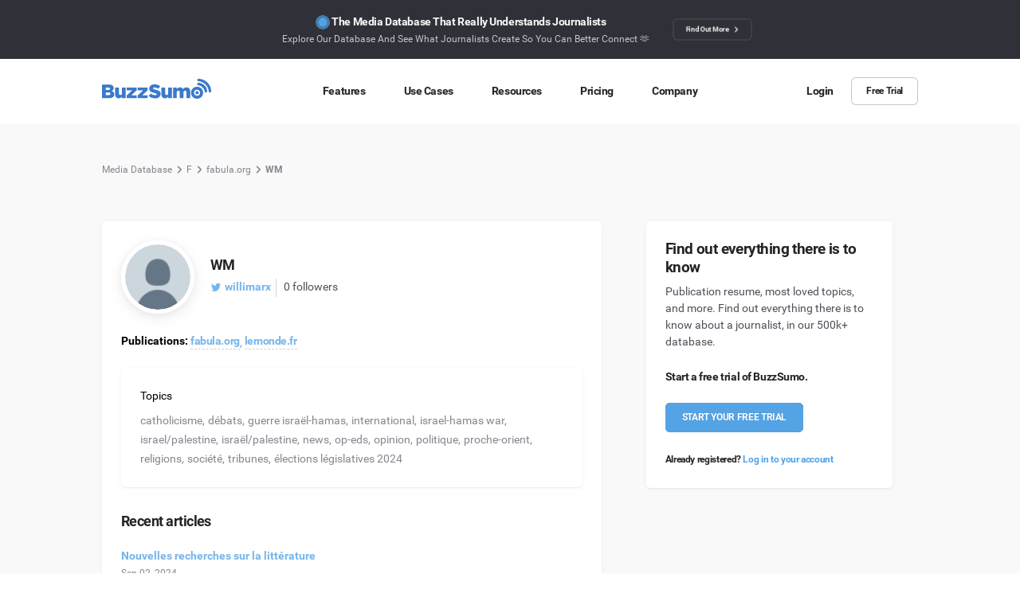

--- FILE ---
content_type: text/html; charset=UTF-8
request_url: https://buzzsumo.com/journalist/william-marx-202031845/
body_size: 24971
content:

  
<!DOCTYPE html>
<html class="no-js" lang="en-US">

<head>

  <!-- Critical JS -->
  <script>
    window.api_url = "https://buzzsumo.com/wp-json/"
    window.site_url = "https://buzzsumo.com"
    window.nonce = "51c0840d06"

    function is_IE(userAgent) {
      userAgent = userAgent || navigator.userAgent;
      return userAgent.indexOf('MSIE ') > -1 || userAgent.indexOf('Trident/') > -1;
    }
    if (is_IE()) {
      document.documentElement.className += ' is-ie';
      alert('Brandwatch no longer supports Internet Explorer. Please use a more modern browser: https://browsehappy.com/');
    }

    // Simple interface to add a class to elements on page load
    // (generally for heros etc)
    // -----------------------------------------------------------------

    function apply_css_class_on_dom_loaded() {
      var loading_veil = document.getElementById('c-loading-veil');
      var loading_veil_spinner = document.getElementById('c-loading-veil__spinner');
      var items = document.querySelectorAll('[data-on-page-load-class]');

      if (loading_veil) {
        setTimeout(function() {
          loading_veil_spinner.classList.add('done');
          setTimeout(function() {
            loading_veil.classList.add('t-fade-out--active');
          }, 400);
          setTimeout(function() {
            for (i = 0; i < items.length; ++i) {
              var active_class = items[i].getAttribute('data-on-page-load-class');
              items[i].classList.add(active_class);
            }
          }, 300);
        }, 400);
      } else {
        for (i = 0; i < items.length; ++i) {
          var active_class = items[i].getAttribute('data-on-page-load-class');
          items[i].classList.add(active_class);
        }
      }
    }
    document.addEventListener('DOMContentLoaded', apply_css_class_on_dom_loaded);
  </script>
  <!-- !END Critical JS -->

  
  <title>
          WM's Journalist Profile | fabula.org, lemonde.fr      </title>


  <!-- Metas -->
    <meta name="viewport" content="width=device-width, initial-scale=1.0">
  <meta http-equiv="X-UA-Compatible" content="IE=edge,chrome=1">
  <meta name="format-detection" content="telephone=no">
    
<!-- !Begin: BW Social Meta -->
<meta name="description" content="Find out information on anyone featured within BuzzSumo's Media Database of over 500K journalists.">
<!-- Twitter card meta -->
<meta name="twitter:card" content="summary_large_image">
<meta name="twitter:site" content="@BuzzSumo">
<meta name="twitter:title" content="WM's Journalist Profile | fabula.org, lemonde.fr">
<meta name="twitter:description" content="Find out information on anyone featured within BuzzSumo's Media Database of over 500K journalists.">
<meta name="twitter:image" content="http://abs.twimg.com/sticky/default_profile_images/default_profile_bigger.png">
<!-- Open Graph meta (FB, LinkedIn) -->
<meta property="og:url" content="https://buzzsumo.com/journalist/william-marx-202031845/">
<meta property="og:title" content="WM's Journalist Profile | fabula.org, lemonde.fr">
<meta property="og:description" content="Find out information on anyone featured within BuzzSumo's Media Database of over 500K journalists.">
<meta property="og:image" content="http://abs.twimg.com/sticky/default_profile_images/default_profile_bigger.png">
<meta property="og:locale" content="en_EN">
<meta property="og:type" content="website">
<meta property="og:site_name" content="BuzzSumo.com">
<!-- !End: BW Social Meta -->



  <!-- Favicon -->
      <link rel="icon" type="image/x-icon" href="/wp-content/themes/brandwatch/src/site--buzzsumo.com/assets/img/favicon.ico">
  

  <!-- Canonical -->
        

  <!-- Hreflang tags -->
            <link rel='alternate' href='https://buzzsumo.com/journalist/william-marx-202031845/' hreflang='x-default' />
          <link rel='alternate' href='https://buzzsumo.com/journalist/william-marx-202031845/' hreflang='en' />
      

  <!-- Our head scripts -->
  
<script id="head_scripts">
  

  // Set JS enabled class
  // This must run as soon as possible to minimise render jank
  // -----------------------------------------------------------------

  document.documentElement.classList.add('js');
  document.documentElement.classList.remove('no-js');


  // Detect Chrome on iOS in order to disable buggy animations and transtions in css
  // -----------------------------------------------------------------

  if (navigator.userAgent.match('CriOS')) {
    document.documentElement.className += ' is-chrome-ios';
  }


  // Promise polyfill
  // -----------------------------------------------------------------

  // Promises Polyfill - https://github.com/taylorhakes/promise-polyfill
!function(e){function n(){}function t(e,n){return function(){e.apply(n,arguments)}}function o(e){if("object"!=typeof this)throw new TypeError("Promises must be constructed via new");if("function"!=typeof e)throw new TypeError("not a function");this._state=0,this._handled=!1,this._value=void 0,this._deferreds=[],s(e,this)}function i(e,n){for(;3===e._state;)e=e._value;return 0===e._state?void e._deferreds.push(n):(e._handled=!0,void o._immediateFn(function(){var t=1===e._state?n.onFulfilled:n.onRejected;if(null===t)return void(1===e._state?r:u)(n.promise,e._value);var o;try{o=t(e._value)}catch(i){return void u(n.promise,i)}r(n.promise,o)}))}function r(e,n){try{if(n===e)throw new TypeError("A promise cannot be resolved with itself.");if(n&&("object"==typeof n||"function"==typeof n)){var i=n.then;if(n instanceof o)return e._state=3,e._value=n,void f(e);if("function"==typeof i)return void s(t(i,n),e)}e._state=1,e._value=n,f(e)}catch(r){u(e,r)}}function u(e,n){e._state=2,e._value=n,f(e)}function f(e){2===e._state&&0===e._deferreds.length&&o._immediateFn(function(){e._handled||o._unhandledRejectionFn(e._value)});for(var n=0,t=e._deferreds.length;n<t;n++)i(e,e._deferreds[n]);e._deferreds=null}function c(e,n,t){this.onFulfilled="function"==typeof e?e:null,this.onRejected="function"==typeof n?n:null,this.promise=t}function s(e,n){var t=!1;try{e(function(e){t||(t=!0,r(n,e))},function(e){t||(t=!0,u(n,e))})}catch(o){if(t)return;t=!0,u(n,o)}}var a=setTimeout;o.prototype["catch"]=function(e){return this.then(null,e)},o.prototype.then=function(e,t){var o=new this.constructor(n);return i(this,new c(e,t,o)),o},o.all=function(e){var n=Array.prototype.slice.call(e);return new o(function(e,t){function o(r,u){try{if(u&&("object"==typeof u||"function"==typeof u)){var f=u.then;if("function"==typeof f)return void f.call(u,function(e){o(r,e)},t)}n[r]=u,0===--i&&e(n)}catch(c){t(c)}}if(0===n.length)return e([]);for(var i=n.length,r=0;r<n.length;r++)o(r,n[r])})},o.resolve=function(e){return e&&"object"==typeof e&&e.constructor===o?e:new o(function(n){n(e)})},o.reject=function(e){return new o(function(n,t){t(e)})},o.race=function(e){return new o(function(n,t){for(var o=0,i=e.length;o<i;o++)e[o].then(n,t)})},o._immediateFn="function"==typeof setImmediate&&function(e){setImmediate(e)}||function(e){a(e,0)},o._unhandledRejectionFn=function(e){"undefined"!=typeof console&&console&&console.warn("Possible Unhandled Promise Rejection:",e)},o._setImmediateFn=function(e){o._immediateFn=e},o._setUnhandledRejectionFn=function(e){o._unhandledRejectionFn=e},"undefined"!=typeof module&&module.exports?module.exports=o:e.Promise||(e.Promise=o)}(this);

  // CustomEvent polyfill
  // -----------------------------------------------------------------

  //
// CustomEvent -- polyfill for IE11
//             -- adapted from Mozilla's: https://developer.mozilla.org/en-US/docs/Web/API/CustomEvent/CustomEvent#Polyfill
//
//

if (typeof window.CustomEvent !== 'function') {
  var default_event_params = {
    bubbles: false,
    cancelable: false,
    detail: undefined,
  };

  var CustomEvent = function(event_type, params) {
    params = params || default_event_params;
    var ev = document.createEvent('CustomEvent');
    ev.initCustomEvent(event_type, params.bubbles, params.cancelable, params.detail);
    return ev;
  }

  CustomEvent.prototype = window.Event.prototype;
  window.CustomEvent = CustomEvent;
}


  // global ajax helpers (global version of some helpers from Ben Halls 'nayjax' npm package used in core)
  // -----------------------------------------------------------------

  // NB: Uses Promises - Must be loaded after Promise Polyfill

// Suggest at some point, just move to importing nayjax from a header-specific compiled module.
// - To allow both header & footer js to access nayjax, could write in the _module.js file:
//     import nayjax from 'nayjax';
//     window.nayjax = nayjax;
// - Then footer modules would use window.nayjax instead of "import 'nayjax'"
// - (Similar for crumblr)

// global_request() - private, -> promise
// ---------------------------------
// errors (stringly typed):
//  - network error  - unreachable / interrupted
//  - request error  - 400 codes
//  - server error   - 500 codes
//  - aborted        - .abort() called

function global_request(url, method, data_url_encoded, cb_progress) {
  const xhr = new XMLHttpRequest;

  const promise = new Promise(function(succeed, fail) {
    xhr.addEventListener('error', function() { fail('network error'); });
    xhr.addEventListener('abort', function() { fail('aborted'); });

    if (typeof cb_progress === 'function') {
      xhr.addEventListener('progress', cb_progress);
    }

    xhr.addEventListener('readystatechange', function() {
      if (xhr.readyState !== 4) {
        return;
      }

      if (xhr.status >= 400 && xhr.status < 500) {
        fail('request error');
      }
      else if (xhr.status >= 500) {
        fail('server error');
      }
      else if (xhr.status === 0) {
        fail('network error');
      }
      else {
        succeed(xhr.responseText);
      }
    });
  });

  xhr.open(method, url, true);

  if (typeof data_url_encoded === 'string') {
    xhr.setRequestHeader('Content-type', 'application/x-www-form-urlencoded');
    xhr.send(data_url_encoded);
  }
  else {
    xhr.send();
  }

  return promise;
}

function global_ajax_post(url, cb_progress) {
  return global_request(url, 'post', null, cb_progress);
}

function global_ajax_post_json(url, cb_progress) {
  return global_ajax_post(url, cb_progress).then(function(response_text) {
    try {
      return JSON.parse(response_text);
    }
    catch (err) {
      throw 'invalid json';
    }
  });
}



  // global crumblr (global version of core cookies/crumblr.js)
  // -----------------------------------------------------------------

  function global_get_cookie(name) {
  var name_eq = name + '=';
  var matching_cookie = document.cookie.split(';')
    .map(function(c) { return c.trim(); })
    .filter(function(c) { return c.indexOf(name_eq) === 0; })[0];

  return matching_cookie !== undefined ? matching_cookie.substring(name_eq.length) : null;
}

function global_set_cookie(name, value, expires_in_days_hence, path, domain) {
  var t = new Date();
  if (typeof expires_in_days_hence === 'number') {
    t.setMilliseconds((new Date()).getMilliseconds() + expires_in_days_hence * 1000 * 3600 * 24);
  }

  var parts = [
    name + '=' + value,
    expires_in_days_hence ? ('; expires=' + t.toUTCString()) : '',
    path ? ('; path=' + path) : '; path=/',
    domain ? ('; domain=' + domain) : '',
  ];

  document.cookie = parts.join('');
}

function global_delete_cookie(name, path, domain) {
  global_set_cookie(name, '', -1, path, domain);
}



  // global geo ip
  // -----------------------------------------------------------------

  //
// script_global_geo_ip.js - provide geolocation data. promise-based. must load after promise polyfill.
//                         - see here for country codes: https://en.wikipedia.org/wiki/ISO_3166-1_alpha-2
//                                                       https://ipstack.com/documentation
//

var cookie_name = 'bw_geo';
var cookie_days = 5;

function global_get_user_geo_location() {

  // Note: 1) This function is ran once (right here on line 44).
  //       2) It creates window.global_geo_ip_promise which is then referenced elsewhere.
  //          This allows for one async call the geo ip API, limiting the number of requests.

  if (window.global_geo_ip_promise) {
    return false;
  }

  var geo_cookie = global_get_geo_cookie();

  // 1. If cookie is set, resolve window.global_geo_ip_promise (set on line 31).
  if (geo_cookie !== null) {
    window.global_geo_ip_promise = Promise.resolve(geo_cookie);
  }
  // 2. If cookie doesn’t exist - make async request && set window.global_geo_ip_promise.
  else {
    window.global_geo_ip_promise = global_ajax_post_json('/wp-json/all/identify?no-cache=101%20|%20jq%20%27.%20|%20{ip:%20.ip,%20country_name:.country_name}%20%27')
      .then(data => {
        if (data.constructor !== Object || !data.hasOwnProperty('country_code')) {
          throw 'invalid ipstack return data';
        }
        global_set_geo_cookie(data.country_code);
        return data.country_code;
      })
      .catch(err => {
        global_set_geo_cookie('FailedGeoIPCheck'); // Could be problem with Ipstack, AdBlocker etc
      });
  }
}
global_get_user_geo_location();



// helpers
// -------------------------------------

function global_get_geo_cookie() {
  return global_get_cookie(cookie_name);
}

function global_set_geo_cookie(value) {
  global_set_cookie(cookie_name, value, cookie_days);
}


  // GCLID
  // -----------------------------------------------------------------

  //
// script_global_gclid.js
//
// Google Click ID (GCLID) is a parameter passed in the URL with ad clicks, to identify the
// campaign and other attributes of the click associated with the ad for ad tracking and
// campaign attribution. In Google Ads, this is enabled by turning on the auto-tagging setting.
// It’s required for Google Ads website conversion tracking and also used to link data between
// Google Ads and Google Analytics. It can also be used in conjunction with features like
// offline conversion tracking.
//

function getParam(p) {
  const match = RegExp(`[?&]${p}=([^&]*)`).exec(window.location.search);
  return match && decodeURIComponent(match[1].replace(/\+/g, " "));
}

function getExpiryRecord(value) {
  const expiryPeriod = 90 * 24 * 60 * 60 * 1000; // 90 day expiry in milliseconds

  const expiryDate = new Date().getTime() + expiryPeriod;
  return {
    value,
    expiryDate,
  };
}

function addGclid() {
  const gclidParam = getParam("gclid");
  const gclidFormFields = ["Google_Click_ID_gclid__c"]; // all possible gclid form field ids here
  let gclidRecord = null;
  let currGclidFormField;

  const gclsrcParam = getParam("gclsrc");
  const isGclsrcValid = !gclsrcParam || gclsrcParam.indexOf("aw") !== -1;

  gclidFormFields.forEach((field) => {
    if (document.getElementById(field)) {
      currGclidFormField = document.getElementById(field);
    }
  });

  if (gclidParam && isGclsrcValid) {
    gclidRecord = getExpiryRecord(gclidParam);
    localStorage.setItem("gclid", JSON.stringify(gclidRecord));
  }

  const gclid = gclidRecord || JSON.parse(localStorage.getItem("gclid"));
  const isGclidValid = gclid && new Date().getTime() < gclid.expiryDate;

  if (currGclidFormField && isGclidValid) {
    currGclidFormField.value = gclid.value;
  }
}

window.addEventListener("load", addGclid);


  // GDPR
  // -----------------------------------------------------------------

  function global_gdpr_countries() {
  return [
    'AT', // Austria
    'BE', // Belgium
    'BG', // Bulgaria
    'HR', // Croatia (Code taken from name in Croatian: Hrvatska)
    'CY', // Cyprus
    'CZ', // Czechia (Previous ISO country name: Czech Republic)
    'DK', // Denmark
    'EU', // Europoean Union
    'EE', // Estonia (Code taken from name in Estonian: Eesti)
    'FI', // Finland
    'FR', // France
    'DE', // Germany
    'GR', // Greece
    'HU', // Hungary
    'IS', // Iceland (Code taken from name in Icelandic: Ísland)
    'IE', // Ireland
    'IT', // Italy
    'LV', // Latvia
    'LI', // Liechtenstein
    'LT', // Lithuania
    'LU', // Luxembourg
    'MT', // Malta
    'NL', // Netherlands
    'NO', // Norway
    'PL', // Poland
    'PT', // Portugal
    'RO', // Romania
    'SK', // Slovakia
    'SI', // Slovenia
    'ES', // Spain
    'SE', // Sweden
    'CH', // Switzerland (Code taken from name in Latin: Confoederatio Helvetica)
    'GB', // Great Britain
    'UK', // United Kingdom
  ];
}

function global_gdpr_precheck_countries() {
  return [
    'EE', // Estonia
    'FI', // Finland
    'FR', // France
    'HU', // Hungary
    'IE', // Ireland
    'LV', // Latvia
    'LU', // Luxembourg
    'NO', // Norway
    'PT', // Portugal
    'SI', // Slovenia
    'SE', // Sweden
    'GB', // United Kingdom
  ];
}

// helpers
// -------------------------------------

function global_is_gdpr_country(country_code) {
  if (country_code === 'FailedGeoIPCheck') return true;
  return global_gdpr_countries().indexOf(country_code.toUpperCase()) !== -1;
}

function is_gdpr_precheck_country(country_code) {
  if (country_code === 'FailedGeoIPCheck') return true;
  return global_gdpr_precheck_countries().indexOf(country_code.toUpperCase()) !== -1;
}




  // Mobile detection (from http://detectmobilebrowsers.com/)
  // -----------------------------------------------------------------

  window.isMobileDevice = function() {
    var check = false;
    (function(a) {
      if (/(android|bb\d+|meego).+mobile|avantgo|bada\/|blackberry|blazer|compal|elaine|fennec|hiptop|iemobile|ip(hone|od)|iris|kindle|lge |maemo|midp|mmp|mobile.+firefox|netfront|opera m(ob|in)i|palm( os)?|phone|p(ixi|re)\/|plucker|pocket|psp|series(4|6)0|symbian|treo|up\.(browser|link)|vodafone|wap|windows ce|xda|xiino/i.test(a) || /1207|6310|6590|3gso|4thp|50[1-6]i|770s|802s|a wa|abac|ac(er|oo|s\-)|ai(ko|rn)|al(av|ca|co)|amoi|an(ex|ny|yw)|aptu|ar(ch|go)|as(te|us)|attw|au(di|\-m|r |s )|avan|be(ck|ll|nq)|bi(lb|rd)|bl(ac|az)|br(e|v)w|bumb|bw\-(n|u)|c55\/|capi|ccwa|cdm\-|cell|chtm|cldc|cmd\-|co(mp|nd)|craw|da(it|ll|ng)|dbte|dc\-s|devi|dica|dmob|do(c|p)o|ds(12|\-d)|el(49|ai)|em(l2|ul)|er(ic|k0)|esl8|ez([4-7]0|os|wa|ze)|fetc|fly(\-|_)|g1 u|g560|gene|gf\-5|g\-mo|go(\.w|od)|gr(ad|un)|haie|hcit|hd\-(m|p|t)|hei\-|hi(pt|ta)|hp( i|ip)|hs\-c|ht(c(\-| |_|a|g|p|s|t)|tp)|hu(aw|tc)|i\-(20|go|ma)|i230|iac( |\-|\/)|ibro|idea|ig01|ikom|im1k|inno|ipaq|iris|ja(t|v)a|jbro|jemu|jigs|kddi|keji|kgt( |\/)|klon|kpt |kwc\-|kyo(c|k)|le(no|xi)|lg( g|\/(k|l|u)|50|54|\-[a-w])|libw|lynx|m1\-w|m3ga|m50\/|ma(te|ui|xo)|mc(01|21|ca)|m\-cr|me(rc|ri)|mi(o8|oa|ts)|mmef|mo(01|02|bi|de|do|t(\-| |o|v)|zz)|mt(50|p1|v )|mwbp|mywa|n10[0-2]|n20[2-3]|n30(0|2)|n50(0|2|5)|n7(0(0|1)|10)|ne((c|m)\-|on|tf|wf|wg|wt)|nok(6|i)|nzph|o2im|op(ti|wv)|oran|owg1|p800|pan(a|d|t)|pdxg|pg(13|\-([1-8]|c))|phil|pire|pl(ay|uc)|pn\-2|po(ck|rt|se)|prox|psio|pt\-g|qa\-a|qc(07|12|21|32|60|\-[2-7]|i\-)|qtek|r380|r600|raks|rim9|ro(ve|zo)|s55\/|sa(ge|ma|mm|ms|ny|va)|sc(01|h\-|oo|p\-)|sdk\/|se(c(\-|0|1)|47|mc|nd|ri)|sgh\-|shar|sie(\-|m)|sk\-0|sl(45|id)|sm(al|ar|b3|it|t5)|so(ft|ny)|sp(01|h\-|v\-|v )|sy(01|mb)|t2(18|50)|t6(00|10|18)|ta(gt|lk)|tcl\-|tdg\-|tel(i|m)|tim\-|t\-mo|to(pl|sh)|ts(70|m\-|m3|m5)|tx\-9|up(\.b|g1|si)|utst|v400|v750|veri|vi(rg|te)|vk(40|5[0-3]|\-v)|vm40|voda|vulc|vx(52|53|60|61|70|80|81|83|85|98)|w3c(\-| )|webc|whit|wi(g |nc|nw)|wmlb|wonu|x700|yas\-|your|zeto|zte\-/i.test(a.substr(0, 4))) check = true;
    })(navigator.userAgent || navigator.vendor || window.opera);
    return check;
  };
  if (window.isMobileDevice()) {
    document.documentElement.className += ' is-mob';
  }


  // Touch device detection
  // (https://stackoverflow.com/questions/4817029/whats-the-best-way-to-detect-a-touch-screen-device-using-javascript/4819886#4819886)
  // -----------------------------------------------------------------

  window.isTouchDevice = function() {
    var prefixes = ' -webkit- -moz- -o- -ms- '.split(' ');
    var mq = function(query) {
      return window.matchMedia(query).matches;
    }
    if (('ontouchstart' in window) || window.DocumentTouch && document instanceof DocumentTouch) {
      return true;
    }
    // include the 'heartz' as a way to have a non matching MQ to help terminate the join
    // https://git.io/vznFH
    var query = ['(', prefixes.join('touch-enabled),('), 'heartz', ')'].join('');
    return mq(query);
  }
  if (window.isTouchDevice()) {
    document.documentElement.className += ' is-touch';
  }


  // Font loading
  // -----------------------------------------------------------------

  (function() {
    function fontLoadedCallback() {
      document.documentElement.className += ' wf-active';
    }

    var session_storage_available = true;
    try {
      sessionStorage.setItem('localstorage_test', 'local storage availability');
      sessionStorage.removeItem('localstorage_test');
    } catch (e) {
      session_storage_available = false;
    }

    // Optimization for Repeat Views
    if (session_storage_available && sessionStorage.foutFontsLoaded) {
      fontLoadedCallback();
      return;
    }

    // Inline for fastest possible render - https://github.com/bramstein/fontfaceobserver
    // Font Face Observer v2.0.13 - © Bram Stein. License: BSD-3-Clause - https://github.com/bramstein/fontfaceobserver
(function(){function l(a,b){document.addEventListener?a.addEventListener("scroll",b,!1):a.attachEvent("scroll",b)}function m(a){document.body?a():document.addEventListener?document.addEventListener("DOMContentLoaded",function c(){document.removeEventListener("DOMContentLoaded",c);a()}):document.attachEvent("onreadystatechange",function k(){if("interactive"==document.readyState||"complete"==document.readyState)document.detachEvent("onreadystatechange",k),a()})};function r(a){this.a=document.createElement("div");this.a.setAttribute("aria-hidden","true");this.a.appendChild(document.createTextNode(a));this.b=document.createElement("span");this.c=document.createElement("span");this.h=document.createElement("span");this.f=document.createElement("span");this.g=-1;this.b.style.cssText="max-width:none;display:inline-block;position:absolute;height:100%;width:100%;overflow:scroll;font-size:16px;";this.c.style.cssText="max-width:none;display:inline-block;position:absolute;height:100%;width:100%;overflow:scroll;font-size:16px;";
this.f.style.cssText="max-width:none;display:inline-block;position:absolute;height:100%;width:100%;overflow:scroll;font-size:16px;";this.h.style.cssText="display:inline-block;width:200%;height:200%;font-size:16px;max-width:none;";this.b.appendChild(this.h);this.c.appendChild(this.f);this.a.appendChild(this.b);this.a.appendChild(this.c)}
function t(a,b){a.a.style.cssText="max-width:none;min-width:20px;min-height:20px;display:inline-block;overflow:hidden;position:absolute;width:auto;margin:0;padding:0;top:-999px;white-space:nowrap;font-synthesis:none;font:"+b+";"}function y(a){var b=a.a.offsetWidth,c=b+100;a.f.style.width=c+"px";a.c.scrollLeft=c;a.b.scrollLeft=a.b.scrollWidth+100;return a.g!==b?(a.g=b,!0):!1}function z(a,b){function c(){var a=k;y(a)&&a.a.parentNode&&b(a.g)}var k=a;l(a.b,c);l(a.c,c);y(a)};function A(a,b){var c=b||{};this.family=a;this.style=c.style||"normal";this.weight=c.weight||"normal";this.stretch=c.stretch||"normal"}var B=null,C=null,E=null,F=null;function G(){if(null===C)if(J()&&/Apple/.test(window.navigator.vendor)){var a=/AppleWebKit\/([0-9]+)(?:\.([0-9]+))(?:\.([0-9]+))/.exec(window.navigator.userAgent);C=!!a&&603>parseInt(a[1],10)}else C=!1;return C}function J(){null===F&&(F=!!document.fonts);return F}
function K(){if(null===E){var a=document.createElement("div");try{a.style.font="condensed 100px sans-serif"}catch(b){}E=""!==a.style.font}return E}function L(a,b){return[a.style,a.weight,K()?a.stretch:"","100px",b].join(" ")}
A.prototype.load=function(a,b){var c=this,k=a||"BESbswy",q=0,D=b||3E3,H=(new Date).getTime();return new Promise(function(a,b){if(J()&&!G()){var M=new Promise(function(a,b){function e(){(new Date).getTime()-H>=D?b():document.fonts.load(L(c,'"'+c.family+'"'),k).then(function(c){1<=c.length?a():setTimeout(e,25)},function(){b()})}e()}),N=new Promise(function(a,c){q=setTimeout(c,D)});Promise.race([N,M]).then(function(){clearTimeout(q);a(c)},function(){b(c)})}else m(function(){function u(){var b;if(b=-1!=
f&&-1!=g||-1!=f&&-1!=h||-1!=g&&-1!=h)(b=f!=g&&f!=h&&g!=h)||(null===B&&(b=/AppleWebKit\/([0-9]+)(?:\.([0-9]+))/.exec(window.navigator.userAgent),B=!!b&&(536>parseInt(b[1],10)||536===parseInt(b[1],10)&&11>=parseInt(b[2],10))),b=B&&(f==v&&g==v&&h==v||f==w&&g==w&&h==w||f==x&&g==x&&h==x)),b=!b;b&&(d.parentNode&&d.parentNode.removeChild(d),clearTimeout(q),a(c))}function I(){if((new Date).getTime()-H>=D)d.parentNode&&d.parentNode.removeChild(d),b(c);else{var a=document.hidden;if(!0===a||void 0===a)f=e.a.offsetWidth,
g=n.a.offsetWidth,h=p.a.offsetWidth,u();q=setTimeout(I,50)}}var e=new r(k),n=new r(k),p=new r(k),f=-1,g=-1,h=-1,v=-1,w=-1,x=-1,d=document.createElement("div");d.dir="ltr";t(e,L(c,"sans-serif"));t(n,L(c,"serif"));t(p,L(c,"monospace"));d.appendChild(e.a);d.appendChild(n.a);d.appendChild(p.a);document.body.appendChild(d);v=e.a.offsetWidth;w=n.a.offsetWidth;x=p.a.offsetWidth;I();z(e,function(a){f=a;u()});t(e,L(c,'"'+c.family+'",sans-serif'));z(n,function(a){g=a;u()});t(n,L(c,'"'+c.family+'",serif'));
z(p,function(a){h=a;u()});t(p,L(c,'"'+c.family+'",monospace'))})})};"object"===typeof module?module.exports=A:(window.FontFaceObserver=A,window.FontFaceObserver.prototype.load=A.prototype.load);}());
    var roboto_light = new FontFaceObserver('Roboto', {
      weight: 300
    });
    var roboto_regular = new FontFaceObserver('Roboto', {
      weight: 400
    });
    var roboto_bold = new FontFaceObserver('Roboto', {
      weight: 600
    });

    Promise.all([roboto_light.load(), roboto_regular.load(), roboto_bold.load()]).then(function() {
      fontLoadedCallback();

      // Optimization for Repeat Views
      if (session_storage_available) {
        sessionStorage.foutFontsLoaded = true;
      }
    });
  })();


  // global_get_page_color
  // -----------------------------------------------------------------

  function global_get_page_color(hex = true) {
  var page_color     = document.body.getAttribute('data-page-color');
  var page_color_hex = document.body.getAttribute('data-page-color-hex');
  return hex ? page_color_hex : page_color;
}

</script>      <script type="text/javascript">
      window.__localisations__forms = {"This field is required":{"en":"This field is required","de":"Feld muss ausgef\u00fcllt werden","es":"Este campo es obligatorio","fr":"Champ requis"},"Must be between XXX and YYY":{"en":"Must be between XXX and YYY","de":"Muss zwischen XXX und YYY liegen","es":"Debe ser entre XXX y YYY","fr":"Doit \u00eatre compris entre XXX et YYY"},"Must be at least XXX":{"en":"Must be at least XXX","de":"Muss mindestens XXX sein","es":"Debe ser m\u00ednimo XXX","fr":"Ce chiffre doit \u00eatre sup\u00e9rieur \u00e0 XXX"},"Must by at most XXX":{"en":"Must by at most XXX","de":"Darf h\u00f6chstens XXX sein","es":"Debe ser m\u00e1ximo XXX","fr":"Ce chiffre ne peut pas d\u00e9passer XXX"},"Invalid format":{"en":"Invalid format","de":"Ung\u00fcltiges Format","es":"Formato inv\u00e1lido","fr":"Format invalide"},"Please enter a business email address":{"en":"Please enter a business email address","de":"Bitte geben Sie eine Firmen-Mail-Adresse ein","es":"Por favor usa una cuenta de correo de trabajo","fr":"Merci de renseigner une adresse email professionnelle"},"Please enter your full name":{"en":"Please enter your full name"},"idicates_a_required_field":{"en":"Indicates a required field","de":"Pflichtfeld","es":"Campo obligatorio","fr":"Champ obligatoire"},"user_privacy_notice":{"en":"By submitting this form you agree to Brandwatch\u2019s <a href=\"https://www.brandwatch.com/legal/user-privacy-policy/\" target=\"_blank\" rel=\"noopener noreferrer\">user privacy statement.</a>","de":"Mit dem Ausf\u00fcllen des Formulars erkl\u00e4ren Sie sich mit der <a href=\"https://www.brandwatch.com/de/legal/user-privacy-policy/\" target=\"_blank\" rel=\"noopener noreferrer\">Datenschutzerkl\u00e4rung f\u00fcr Nutzer einverstanden, sowie dem Teilen der Daten mit unserer Dachgesellschaft Cision.</a>","es":"Presentando este formulario est\u00e1s de acuerdo <a href=\"https://www.brandwatch.com/es/legal/user-privacy-policy/\" target=\"_blank\" rel=\"noopener noreferrer\"> con la pol\u00edtica de privacidad de Brandwatch.</a> Tambi\u00e9n consientes compartir los detalles con la empresa de la que ahora forma parte, Cision.","fr":"En soumettant ce formulaire, vous acceptez <a href=\"https://www.brandwatch.com/fr/legal/user-privacy-policy/\" target=\"_blank\" rel=\"noopener noreferrer\">la politique de confidentialit\u00e9</a> de Brandwatch et que vos coordonn\u00e9es soient partag\u00e9es avec Cision, notre soci\u00e9t\u00e9 m\u00e8re."},"user_privacy_notice_buzzsumo":{"en":"By submitting this form you agree to BuzzSumo\u2019s <a href=\"https://buzzsumo.com/legal/user-privacy-statement/\" target=\"_blank\" rel=\"noopener noreferrer\">user privacy statement.</a>"},"user_privacy_notice_cision":{"en":"By submitting this form you agree to Brandwatch\u2019s <a href=\"https://www.brandwatch.com/legal/user-privacy-policy/\" target=\"_blank\" rel=\"noopener noreferrer\">user privacy statement,</a> and for your details to be shared with our parent company Cision.","de":"Mit dem Ausf\u00fcllen des Formulars erkl\u00e4ren Sie sich mit der <a href=\"https://www.brandwatch.com/de/legal/user-privacy-policy/\" target=\"_blank\" rel=\"noopener noreferrer\">Datenschutzerkl\u00e4rung f\u00fcr Nutzer einverstanden.</a>","es":"Presentando este formulario est\u00e1s de acuerdo <a href=\"https://www.brandwatch.com/es/legal/user-privacy-policy/\" target=\"_blank\" rel=\"noopener noreferrer\"> con la pol\u00edtica de privacidad de Brandwatch.</a>","fr":"En soumettant ce formulaire, vous acceptez <a href=\"https://www.brandwatch.com/fr/legal/user-privacy-policy/\" target=\"_blank\" rel=\"noopener noreferrer\">la politique de confidentialit\u00e9</a> de Brandwatch."}};
    </script>
  
      <!-- AB Testing -->
    <!-- <script src="/wp-content/themes/brandwatch/templates/header/optimizely.js?ver=1664882359"></script> -->
    <script src="/wp-content/themes/brandwatch/templates/header/at-load.js?ver=1697612669"></script>
  

  <!-- WP HEAD -->
  <meta name='robots' content='max-image-preview:large' />
<style id='classic-theme-styles-inline-css' type='text/css'>
/*! This file is auto-generated */
.wp-block-button__link{color:#fff;background-color:#32373c;border-radius:9999px;box-shadow:none;text-decoration:none;padding:calc(.667em + 2px) calc(1.333em + 2px);font-size:1.125em}.wp-block-file__button{background:#32373c;color:#fff;text-decoration:none}
</style>
<style id='global-styles-inline-css' type='text/css'>
body{--wp--preset--color--black: #000000;--wp--preset--color--cyan-bluish-gray: #abb8c3;--wp--preset--color--white: #ffffff;--wp--preset--color--pale-pink: #f78da7;--wp--preset--color--vivid-red: #cf2e2e;--wp--preset--color--luminous-vivid-orange: #ff6900;--wp--preset--color--luminous-vivid-amber: #fcb900;--wp--preset--color--light-green-cyan: #7bdcb5;--wp--preset--color--vivid-green-cyan: #00d084;--wp--preset--color--pale-cyan-blue: #8ed1fc;--wp--preset--color--vivid-cyan-blue: #0693e3;--wp--preset--color--vivid-purple: #9b51e0;--wp--preset--gradient--vivid-cyan-blue-to-vivid-purple: linear-gradient(135deg,rgba(6,147,227,1) 0%,rgb(155,81,224) 100%);--wp--preset--gradient--light-green-cyan-to-vivid-green-cyan: linear-gradient(135deg,rgb(122,220,180) 0%,rgb(0,208,130) 100%);--wp--preset--gradient--luminous-vivid-amber-to-luminous-vivid-orange: linear-gradient(135deg,rgba(252,185,0,1) 0%,rgba(255,105,0,1) 100%);--wp--preset--gradient--luminous-vivid-orange-to-vivid-red: linear-gradient(135deg,rgba(255,105,0,1) 0%,rgb(207,46,46) 100%);--wp--preset--gradient--very-light-gray-to-cyan-bluish-gray: linear-gradient(135deg,rgb(238,238,238) 0%,rgb(169,184,195) 100%);--wp--preset--gradient--cool-to-warm-spectrum: linear-gradient(135deg,rgb(74,234,220) 0%,rgb(151,120,209) 20%,rgb(207,42,186) 40%,rgb(238,44,130) 60%,rgb(251,105,98) 80%,rgb(254,248,76) 100%);--wp--preset--gradient--blush-light-purple: linear-gradient(135deg,rgb(255,206,236) 0%,rgb(152,150,240) 100%);--wp--preset--gradient--blush-bordeaux: linear-gradient(135deg,rgb(254,205,165) 0%,rgb(254,45,45) 50%,rgb(107,0,62) 100%);--wp--preset--gradient--luminous-dusk: linear-gradient(135deg,rgb(255,203,112) 0%,rgb(199,81,192) 50%,rgb(65,88,208) 100%);--wp--preset--gradient--pale-ocean: linear-gradient(135deg,rgb(255,245,203) 0%,rgb(182,227,212) 50%,rgb(51,167,181) 100%);--wp--preset--gradient--electric-grass: linear-gradient(135deg,rgb(202,248,128) 0%,rgb(113,206,126) 100%);--wp--preset--gradient--midnight: linear-gradient(135deg,rgb(2,3,129) 0%,rgb(40,116,252) 100%);--wp--preset--font-size--small: 14px;--wp--preset--font-size--medium: 20px;--wp--preset--font-size--large: 36px;--wp--preset--font-size--x-large: 42px;--wp--preset--font-size--regular: 16px;--wp--preset--spacing--20: 0.44rem;--wp--preset--spacing--30: 0.67rem;--wp--preset--spacing--40: 1rem;--wp--preset--spacing--50: 1.5rem;--wp--preset--spacing--60: 2.25rem;--wp--preset--spacing--70: 3.38rem;--wp--preset--spacing--80: 5.06rem;--wp--preset--shadow--natural: 6px 6px 9px rgba(0, 0, 0, 0.2);--wp--preset--shadow--deep: 12px 12px 50px rgba(0, 0, 0, 0.4);--wp--preset--shadow--sharp: 6px 6px 0px rgba(0, 0, 0, 0.2);--wp--preset--shadow--outlined: 6px 6px 0px -3px rgba(255, 255, 255, 1), 6px 6px rgba(0, 0, 0, 1);--wp--preset--shadow--crisp: 6px 6px 0px rgba(0, 0, 0, 1);}:where(.is-layout-flex){gap: 0.5em;}:where(.is-layout-grid){gap: 0.5em;}body .is-layout-flow > .alignleft{float: left;margin-inline-start: 0;margin-inline-end: 2em;}body .is-layout-flow > .alignright{float: right;margin-inline-start: 2em;margin-inline-end: 0;}body .is-layout-flow > .aligncenter{margin-left: auto !important;margin-right: auto !important;}body .is-layout-constrained > .alignleft{float: left;margin-inline-start: 0;margin-inline-end: 2em;}body .is-layout-constrained > .alignright{float: right;margin-inline-start: 2em;margin-inline-end: 0;}body .is-layout-constrained > .aligncenter{margin-left: auto !important;margin-right: auto !important;}body .is-layout-constrained > :where(:not(.alignleft):not(.alignright):not(.alignfull)){max-width: var(--wp--style--global--content-size);margin-left: auto !important;margin-right: auto !important;}body .is-layout-constrained > .alignwide{max-width: var(--wp--style--global--wide-size);}body .is-layout-flex{display: flex;}body .is-layout-flex{flex-wrap: wrap;align-items: center;}body .is-layout-flex > *{margin: 0;}body .is-layout-grid{display: grid;}body .is-layout-grid > *{margin: 0;}:where(.wp-block-columns.is-layout-flex){gap: 2em;}:where(.wp-block-columns.is-layout-grid){gap: 2em;}:where(.wp-block-post-template.is-layout-flex){gap: 1.25em;}:where(.wp-block-post-template.is-layout-grid){gap: 1.25em;}.has-black-color{color: var(--wp--preset--color--black) !important;}.has-cyan-bluish-gray-color{color: var(--wp--preset--color--cyan-bluish-gray) !important;}.has-white-color{color: var(--wp--preset--color--white) !important;}.has-pale-pink-color{color: var(--wp--preset--color--pale-pink) !important;}.has-vivid-red-color{color: var(--wp--preset--color--vivid-red) !important;}.has-luminous-vivid-orange-color{color: var(--wp--preset--color--luminous-vivid-orange) !important;}.has-luminous-vivid-amber-color{color: var(--wp--preset--color--luminous-vivid-amber) !important;}.has-light-green-cyan-color{color: var(--wp--preset--color--light-green-cyan) !important;}.has-vivid-green-cyan-color{color: var(--wp--preset--color--vivid-green-cyan) !important;}.has-pale-cyan-blue-color{color: var(--wp--preset--color--pale-cyan-blue) !important;}.has-vivid-cyan-blue-color{color: var(--wp--preset--color--vivid-cyan-blue) !important;}.has-vivid-purple-color{color: var(--wp--preset--color--vivid-purple) !important;}.has-black-background-color{background-color: var(--wp--preset--color--black) !important;}.has-cyan-bluish-gray-background-color{background-color: var(--wp--preset--color--cyan-bluish-gray) !important;}.has-white-background-color{background-color: var(--wp--preset--color--white) !important;}.has-pale-pink-background-color{background-color: var(--wp--preset--color--pale-pink) !important;}.has-vivid-red-background-color{background-color: var(--wp--preset--color--vivid-red) !important;}.has-luminous-vivid-orange-background-color{background-color: var(--wp--preset--color--luminous-vivid-orange) !important;}.has-luminous-vivid-amber-background-color{background-color: var(--wp--preset--color--luminous-vivid-amber) !important;}.has-light-green-cyan-background-color{background-color: var(--wp--preset--color--light-green-cyan) !important;}.has-vivid-green-cyan-background-color{background-color: var(--wp--preset--color--vivid-green-cyan) !important;}.has-pale-cyan-blue-background-color{background-color: var(--wp--preset--color--pale-cyan-blue) !important;}.has-vivid-cyan-blue-background-color{background-color: var(--wp--preset--color--vivid-cyan-blue) !important;}.has-vivid-purple-background-color{background-color: var(--wp--preset--color--vivid-purple) !important;}.has-black-border-color{border-color: var(--wp--preset--color--black) !important;}.has-cyan-bluish-gray-border-color{border-color: var(--wp--preset--color--cyan-bluish-gray) !important;}.has-white-border-color{border-color: var(--wp--preset--color--white) !important;}.has-pale-pink-border-color{border-color: var(--wp--preset--color--pale-pink) !important;}.has-vivid-red-border-color{border-color: var(--wp--preset--color--vivid-red) !important;}.has-luminous-vivid-orange-border-color{border-color: var(--wp--preset--color--luminous-vivid-orange) !important;}.has-luminous-vivid-amber-border-color{border-color: var(--wp--preset--color--luminous-vivid-amber) !important;}.has-light-green-cyan-border-color{border-color: var(--wp--preset--color--light-green-cyan) !important;}.has-vivid-green-cyan-border-color{border-color: var(--wp--preset--color--vivid-green-cyan) !important;}.has-pale-cyan-blue-border-color{border-color: var(--wp--preset--color--pale-cyan-blue) !important;}.has-vivid-cyan-blue-border-color{border-color: var(--wp--preset--color--vivid-cyan-blue) !important;}.has-vivid-purple-border-color{border-color: var(--wp--preset--color--vivid-purple) !important;}.has-vivid-cyan-blue-to-vivid-purple-gradient-background{background: var(--wp--preset--gradient--vivid-cyan-blue-to-vivid-purple) !important;}.has-light-green-cyan-to-vivid-green-cyan-gradient-background{background: var(--wp--preset--gradient--light-green-cyan-to-vivid-green-cyan) !important;}.has-luminous-vivid-amber-to-luminous-vivid-orange-gradient-background{background: var(--wp--preset--gradient--luminous-vivid-amber-to-luminous-vivid-orange) !important;}.has-luminous-vivid-orange-to-vivid-red-gradient-background{background: var(--wp--preset--gradient--luminous-vivid-orange-to-vivid-red) !important;}.has-very-light-gray-to-cyan-bluish-gray-gradient-background{background: var(--wp--preset--gradient--very-light-gray-to-cyan-bluish-gray) !important;}.has-cool-to-warm-spectrum-gradient-background{background: var(--wp--preset--gradient--cool-to-warm-spectrum) !important;}.has-blush-light-purple-gradient-background{background: var(--wp--preset--gradient--blush-light-purple) !important;}.has-blush-bordeaux-gradient-background{background: var(--wp--preset--gradient--blush-bordeaux) !important;}.has-luminous-dusk-gradient-background{background: var(--wp--preset--gradient--luminous-dusk) !important;}.has-pale-ocean-gradient-background{background: var(--wp--preset--gradient--pale-ocean) !important;}.has-electric-grass-gradient-background{background: var(--wp--preset--gradient--electric-grass) !important;}.has-midnight-gradient-background{background: var(--wp--preset--gradient--midnight) !important;}.has-small-font-size{font-size: var(--wp--preset--font-size--small) !important;}.has-medium-font-size{font-size: var(--wp--preset--font-size--medium) !important;}.has-large-font-size{font-size: var(--wp--preset--font-size--large) !important;}.has-x-large-font-size{font-size: var(--wp--preset--font-size--x-large) !important;}
.wp-block-navigation a:where(:not(.wp-element-button)){color: inherit;}
:where(.wp-block-post-template.is-layout-flex){gap: 1.25em;}:where(.wp-block-post-template.is-layout-grid){gap: 1.25em;}
:where(.wp-block-columns.is-layout-flex){gap: 2em;}:where(.wp-block-columns.is-layout-grid){gap: 2em;}
.wp-block-pullquote{font-size: 1.5em;line-height: 1.6;}
</style>
<link rel='stylesheet' id='buzzsumo_core_css-css' href='https://buzzsumo.com/wp-content/themes/brandwatch/build/modules/core/module-core.css?ver=6.4.1' type='text/css' media='all' />
<link rel="https://api.w.org/" href="https://buzzsumo.com/wp-json/" /><link rel="EditURI" type="application/rsd+xml" title="RSD" href="https://buzzsumo.com/xmlrpc.php?rsd" />
<meta name="generator" content="WordPress 6.4.1" />

<style>
  @font-face {
    font-family: Roboto;
    font-style: normal;
    font-weight: 300;
    src:
      url(https://buzzsumo.com/wp-content/themes/brandwatch/static/fonts/roboto-light.woff2) format("woff2"),
      url(https://buzzsumo.com/wp-content/themes/brandwatch/static/fonts/roboto-light.woff) format("woff");
    font-display: swap;
  }

  @font-face {
    font-family: Roboto;
    font-style: normal;
    font-weight: 400;
    src:
      url(https://buzzsumo.com/wp-content/themes/brandwatch/static/fonts/roboto-regular.woff2) format("woff2"),
      url(https://buzzsumo.com/wp-content/themes/brandwatch/static/fonts/roboto-regular.woff) format("woff");
    font-display: swap;
  }

  @font-face {
    font-family: Roboto;
    font-style: normal;
    font-weight: 600;
    src:
      url(https://buzzsumo.com/wp-content/themes/brandwatch/static/fonts/roboto-bold.woff2) format("woff2"),
      url(https://buzzsumo.com/wp-content/themes/brandwatch/static/fonts/roboto-bold.woff) format("woff");
    font-display: swap;
  }

  @font-face {
    font-family: Roboto;
    font-style: italic;
    font-weight: 400;
    src:
      url(https://buzzsumo.com/wp-content/themes/brandwatch/static/fonts/roboto-regular-italic.woff2) format("woff2"),
      url(https://buzzsumo.com/wp-content/themes/brandwatch/static/fonts/roboto-regular-italic.woff) format("woff");
    font-display: swap;
  }

  @font-face {
    font-family: Roboto;
    font-style: italic;
    font-weight: 600;
    src:
      url(https://buzzsumo.com/wp-content/themes/brandwatch/static/fonts/roboto-bold-italic.woff2) format("woff2"),
      url(https://buzzsumo.com/wp-content/themes/brandwatch/static/fonts/roboto-bold-italic.woff) format("woff");
    font-display: swap;
  }
</style>


  <link rel="stylesheet" type="text/css" href="/wp-content/themes/brandwatch/templates/../build/modules/site--buzzsumo.com/module-site--buzzsumo.com.css?ver=1664881371">

		<style type="text/css" id="wp-custom-css">
			ul.f6 {
	display: none;
}

.hero-featured__background {
	pointer-events: none;
	z-index: 0;
}
.c-hamburger {
	z-index: 1;
}

@media (min-width: 64em) {	
	#tns2 {
			width: 100% !important;
	}
}

.pricing-soon {
	display: none;
}

.pricing-table__slides .pricing-table__slide:nth-child(1) .card--pricing__colour {
    background-color: #7c3aed !important;
}

.pricing-table__slides .pricing-table__slide:nth-child(2) .card--pricing__colour {
    background-color: #059669 !important;
}

.pricing-table__slides .pricing-table__slide:nth-child(3) .card--pricing__colour {
    background-color: #3b82f6 !important;
}

.pricing-table__slides .pricing-table__slide:nth-child(4) .card--pricing__colour {
    background-color: #1e3a8a !important;
}

.pricing-table__slides .pricing-table__slide:nth-child(1) .pricing-table__tick path {
    fill: #7c3aed !important;
}

.pricing-table__slides .pricing-table__slide:nth-child(2) .pricing-table__tick path {
    fill: #059669 !important;
}

.pricing-table__slides .pricing-table__slide:nth-child(3) .pricing-table__tick path {
    fill: #3b82f6 !important;
}

.pricing-table__slides .pricing-table__slide:nth-child(4) .pricing-table__tick path {
    fill: #1e3a8a !important;
}

.pricing-table__table-header .pricing-table__table-column--dynamic:nth-child(2) .pricing-table__table-title {
    color: #7c3aed !important;
}

.pricing-table__table-header .pricing-table__table-column--dynamic:nth-child(3) .pricing-table__table-title {
    color: #059669 !important;
}

.pricing-table__table-header .pricing-table__table-column--dynamic:nth-child(4) .pricing-table__table-title {
    color: #3b82f6 !important;
}

.pricing-table__table-header .pricing-table__table-column--dynamic:nth-child(5) .pricing-table__table-title {
    color: #1e3a8a !important;
}

.pricing-table__table-data .pricing-table__table-column:nth-child(3) .pricing-table__tick path {
    fill: #7c3aed !important;
}

.pricing-table__table-data .pricing-table__table-column:nth-child(4) .pricing-table__tick path {
    fill: #059669 !important;
}

.pricing-table__table-data .pricing-table__table-column:nth-child(5) .pricing-table__tick path {
    fill: #3b82f6 !important;
}

.pricing-table__table-data .pricing-table__table-column:nth-child(6) .pricing-table__tick path {
    fill: #1e3a8a !important;
}



		</style>
		  <!-- !END WP HEAD -->

  <!-- TODO: shouldn’t really have a "site--" hardcoded here - Consider site module specific config file -->
      <!-- Start PartnerStack -->
    <script type='text/javascript'>
      (function() {
        var gs = document.createElement('script');
        gs.src = 'https://js.partnerstack.com/v1/';
        gs.type = 'text/javascript';
        gs.async = 'true';
        gs.onload = gs.onreadystatechange = function() {
          var rs = this.readyState;
          if (rs && rs != 'complete' && rs != 'loaded') return;
          try {
            growsumo._initialize('pk_5hwS8XeHihGqZukEivDRUjzDQB4ZDPx4');
            if (typeof(growsumoInit) === 'function') {
              growsumoInit();
            }
          } catch (e) {}
        };
        var s = document.getElementsByTagName('script')[0];
        s.parentNode.insertBefore(gs, s);
      })();
    </script>
    <!-- End PartnerStack -->

    <!-- Start of HubSpot Embed Code -->
    <!-- <script type="text/javascript" id="hs-script-loader" async defer src="//js-eu1.hs-scripts.com/25938628.js"></script> -->
    <!-- End of HubSpot Embed Code -->
    <script>
      ! function() {
        var analytics = window.analytics = window.analytics || [];
        if (!analytics.initialize)
          if (analytics.invoked) window.console && console.error && console.error("Segment snippet included twice.");
          else {
            analytics.invoked = !0;
            analytics.methods = ["trackSubmit", "trackClick", "trackLink", "trackForm", "pageview", "identify", "reset", "group", "track", "ready", "alias", "debug", "page", "once", "off", "on", "addSourceMiddleware", "addIntegrationMiddleware", "setAnonymousId", "addDestinationMiddleware"];
            analytics.factory = function(e) {
              return function() {
                var t = Array.prototype.slice.call(arguments);
                t.unshift(e);
                analytics.push(t);
                return analytics
              }
            };
            for (var e = 0; e < analytics.methods.length; e++) {
              var key = analytics.methods[e];
              analytics[key] = analytics.factory(key)
            }
            analytics.load = function(key, e) {
              var t = document.createElement("script");
              t.type = "text/javascript";
              t.async = !0;
              t.src = "https://cdn.segment.com/analytics.js/v1/" + key + "/analytics.min.js";
              var n = document.getElementsByTagName("script")[0];
              n.parentNode.insertBefore(t, n);
              analytics._loadOptions = e
            };
            analytics.SNIPPET_VERSION = "4.13.1";
            window.analytics.track("Viewed Page", {
              name: window.location.pathname,
              category: "Site"
            });
          }
      }();
    </script>

    <!-- Facebook verification for buzzsumo -->
    <meta name="facebook-domain-verification" content="1f3r2pa8du572650r0pjvvlriu5mo5" />
    <!-- !END TODO -->

  <!-- Page Color Theming -->
  <style>
    .c-link,
    .c-copy.c-copy a,
    .c-lead a:not(.c-btn):not(.c-cards__item__btn),
    .c-form-subheading a:not(.c-btn):not(.c-cards__item__btn),
    .c-list a,
    .c-content ol li:before,
    .c-content ul li:before,
    .c-list li:before,
    .c-content.c-content a:not(.c-btn):not(.c-cards__item__btn),
    .color-text-ui-primary.color-text-ui-primary,
    .c-table td a {
      color: #53A3E5;
    }

    .color-bg-ui-primary.color-bg-ui-primary,
    .c-wp-pagination .page-numbers.current:before {
      background-color: #53A3E5;
    }

    .color-fill-ui-primary.color-fill-ui-primary {
      fill: #53A3E5;
    }

    .color-border-ui-primary.color-border-ui-primary,
    .t-active-wrap .js-color-border {
      border-color: #53A3E5;
    }

    ::selection {
      background: #303138;
      color: white;
      /* WebKit/Blink Browsers */
    }

    ::-moz-selection {
      background: #303138;
      color: white;
      /* Gecko Browsers */
    }

    .c-nav--is-scrolled #c-nav__cta-btn {
      background-color: #53A3E5 !important;
      box-shadow: inset 0 0 0 1px #53A3E5 !important;
    }

    .c-nav--is-scrolled #c-nav__cta-btn span {
      color: white !important;
    }

    #c-nav__login-btn {
      box-shadow: none !important;
    }

    #c-nav--sticky .c-btn {
      padding: .8em 1.6em;
    }

    @media only screen and (max-width: 600px) {
      .image-full-width-mb {
        width: 100% !important;
        left: 0 !important;
        right: 0 !important;
      }
    }

      </style>

  <!-- TODO: shouldn’t really have a "site--" hardcoded here - Consider site module specific config file -->
      <style>
      @media (min-width: 75em) {
        #x-sticky-nav-wrapper {
          top: 74px;
          /* height of sticky growl */
        }
      }
    </style>
  
</head>


<body class="blog is-charcoal rounded-ui c-nav--is-present is-en-site" data-page-color="ui-primary" data-page-color-hex="#53A3E5">

  <!-- TODO: shouldn’t really have a "site--" hardcoded here - Consider site module specific config file -->
  
      <div id="c-nav-sentinal"></div>
    <div id="x-sticky-growl-wrapper" class="relative sticky-lg top-0 left-0 w-100 hw-accel z-9999">
  
  <!-- Growl -->
      
<style>
  /* Dig Con sets styles on tags - override them */
  .legacy-DigCon-overrides h4 {
    margin-bottom: 0;
  }
</style>

<!-- c-growl -->
<!-- *NB - Growls are only visible when marketing scripts are on, functional cookies have been accepted, and growl has not previously been dismissed -->
<div class="legacy-DigCon-overrides db c-growl  f2 relative"  style="z-index: 1001;">
  <div class="absolute--fill color-bg-grey-7"></div>
  <div class="relative pl4-lg tc">
    <div class="py3 dif-md flex-items-center c-mode-dark">

      <div class="l-page-gutter l-page-gutter--disabled-md pb1 pb0-md">
        <div class="px3 px0-md">
          <div class="px2 px0-md tc">
            <div class="df-md flex-items-center flex-justify-center">

                              <span class="nl3 mr3 mr0-md dif-md relative" style="width: 2em; height: 2em;">
                  
<!-- c-blip -->
<span class="c-blip absolute--center" style="width: 200px; width: 4.5em; height: 4.5em;">
  <span class="c-blip__aspect-provider"></span>
  <span class="c-blip__dot color-bg-ui-primary" ></span>

  
  <span class="c-blip__animated color-bg-ui-primary" style="animation-duration: 2.25s;"></span>
</span>

                </span>
              
              
<!-- c-heading.php -->
<div class="c-heading  di dif-md color-text-white f3 f3-sm" style="margin-top: -0.065em; margin-left: -0.07em;">
      <span class="c-heading--light-bold-optic-correction">
      The Media Database That Really Understands Journalists      </span>
  </div>
<!-- !END c-heading.php -->

            </div>
                          <p class="c-copy mt2 mt1-sm mt0-md f2 f2-sm mw7" style="margin-bottom: 0;">Explore Our Database And See What Journalists Create So You Can Better Connect 🫶</p>
                      </div>
        </div>
      </div>

      
<!-- c-btn -->
<a data-ga="cta" data-ga-action="growl" data-ga-label="Find Out More" class="c-btn c-btn-- c-btn--secondary-dark c-btn--2 c-btn--icon-right c-btn--rounded f1 mt2 mt0-md ml3-md ml4-lg scale-09-lg scale-10-lg-xl" href="https://eu1.hubs.ly/H058rWm0">

  
  <div class="relative w-100 df flex-items-center flex-justify-center"
  >

    
          <span class="">Find Out More</span>
    
                  
<!-- c-icon.php -->
<span class="c-icon ">
      <svg>
      <use xmlns:xlink="http://www.w3.org/1999/xlink" xlink:href="/wp-content/themes/brandwatch/build/sprite-map-2020-pitchbox.svg?ver-5#core-icon-chevron-right"></use>
    </svg>
  </span>

          
      </div>

</a>
<!-- !END c-btn -->


    </div>
      </div>
</div>
<!-- !END c-growl -->  
      </div>
  
  
<!-- c-nav__client-nav -->
<div class="relative color-bg-grey-2" style="z-index: 1000;">
  <div class="l-page-gutter">
    <div class="l-container-3 l-container-4-xl">
      <ul class="df flex-justify-end">

        
        
        
        
      </ul>
    </div>
  </div>
</div>
<!-- !END c-nav__client-nav -->

  <!-- Header + any contents attatched to it -->
  
          <div id="c-nav-sentinal"></div>
      <!-- Note: position: sticky elements do not work inside an overflow-hidden container -->
      <div id="x-sticky-nav-wrapper" class="relative sticky-lg top-0 left-0 w-100 hw-accel z-999" style="">
      
      
<!-- c-nav.php -->
<header id="c-nav--sticky" class="relative color-bg-white user-select-none z-1 bb-lg color-border-transparent">

  <div class="absolute--fill color-border-transparent "></div>

  <div class="relative l-page-gutter-lg">

          <div class="l-container-3 l-container-4-xl">
    
        <div class="df flex-wrap flex-items-center flex-justify-between">


          <!--  Logo, Search & Hamburger Container -->
          <div class="df flex-1-lg overflow-hidden flex-items-center flex-justify-between w-100 w-auto-lg l-page-gutter l-page-gutter--disabled-lg">

            <!-- Nav Logo -->
            <a href="/" class="df flex-items-center c-asset-svg-wrap " data-ga="link" data-ga-label="header-logo">
              <div class="ie-fixes--nav-logo w-100 ">

                <style>
  @-webkit-keyframes radar_rotate{
    0% {transform:rotate(0deg)}
    33% {transform:rotate(30deg)}
    66% {transform:rotate(-20deg)}
    92% {transform:rotate(15deg)}
    100% {transform:rotate(0deg)}
  }
  @keyframes radar_rotate{
    0%{transform:rotate(0deg)}
    33%{transform:rotate(30deg)}
    66%{transform:rotate(-20deg)}
    92%{transform:rotate(15deg)}
    100%{transform:rotate(0deg)}
  }
  .buzzsumo_svg_logo{fill:#3b79cc}
  .c-navsite--logo--animate:hover .buzzsumo_svg_logo__radar {
    animation-name: radar_rotate;
    animation-duration: .65s;
    transform-origin: 87% 70%;
  }

  .c-navsite--logo {
    position: relative;
    top: -3px;
  }

  .c-navsite--logo svg {
    overflow: visible !important;
  }
</style>
<div class="c-navsite--logo c-navsite--logo--animate py4">
  <div class="py1-xl">
    <svg xmlns="http://www.w3.org/2000/svg" viewBox="0 0 500 92.6" overflow="visible">
  <path class="buzzsumo_svg_logo" d="M407.6 64.9v-.2a27.5 27.5 0 0 1 27.9-27.9 27.3 27.3 0 0 1 27.8 27.7v.2c0 15.2-11.7 27.9-27.9 27.9s-27.8-12.5-27.8-27.7zm41.7.1v-.2c0-7.5-5.9-13.9-14-13.9-8.4 0-13.8 6.3-13.8 13.7v.2c0 7.5 5.9 13.9 14 13.9 8.5 0 13.8-6.3 13.8-13.7zm-6.4-.1v-.1c0-4.1-3.2-7.5-7.6-7.5a7.2 7.2 0 0 0-7.4 7.4v.1c0 4.1 3.2 7.5 7.6 7.5a7.2 7.2 0 0 0 7.4-7.4zM325.5 41h17.1v6.7c3.1-4.1 7.6-7.8 14.5-7.8 6.5 0 11.4 2.9 14 7.9 4.2-4.9 9.2-7.9 16.3-7.9 10.3 0 16.6 6.5 16.6 17.8v32h-17.1V63.3c0-5.3-2.6-8.1-6.7-8.1s-7 2.8-7 8.1v26.5h-17.1V63.3c0-5.3-2.6-8.1-6.7-8.1-4 0-6.9 2.8-6.9 8.1v26.5h-17.1V41zM272.2 72.9V41h17.1v26.4c0 5.3 2.8 8.2 6.9 8.2 4 0 7.1-2.9 7.1-8.2V41h17.1v48.8h-17.1v-6.7a17.7 17.7 0 0 1-14.6 7.8c-10.3 0-16.5-6.9-16.5-18zM213.4 80.4l9.7-11.6a32 32 0 0 0 20.4 7.6c4.7 0 7.2-1.6 7.2-4.3v-.2c0-2.6-2.1-4.1-10.6-6-13.4-3.1-23.8-6.9-23.8-19.8v-.2c0-11.7 9.3-20.2 24.4-20.2 10.7 0 19.1 2.9 25.9 8.4l-8.7 12.3a31.4 31.4 0 0 0-17.6-6.2c-4.2 0-6.3 1.8-6.3 4.1v.2c0 2.9 2.2 4.1 10.9 6.1 14.5 3.2 23.5 7.8 23.5 19.7v.2c0 12.9-10.2 20.6-25.5 20.6a45.2 45.2 0 0 1-29.5-10.7zM163.7 77l24.5-23.1h-24.5V41h45.2v12.8L184.2 77h24.6v12.8h-45.2V77zM113.5 77L138 53.8h-24.5V41h45.2v12.8L134 77h24.6v12.8h-45.2V77zM60.2 72.9V41h17.1v26.4c0 5.3 2.8 8.2 6.9 8.2 4 0 7.1-2.9 7.1-8.2V41h17.1v48.8H91.3v-6.7a17.7 17.7 0 0 1-14.6 7.8c-10.3 0-16.5-6.9-16.5-18zM0 26.7h32.3c7.9 0 13.5 2 17.2 5.7a14 14 0 0 1 4 10.2v.2c0 7.3-4.1 11.6-9.7 14.1 7.6 2.5 12.5 6.9 12.5 15.4v.2c0 10.8-8.8 17.4-23.8 17.4H0V26.7zm28 25.1c5.3 0 8.3-1.8 8.3-5.5v-.2c0-3.4-2.7-5.4-7.9-5.4H17v11.1h11zm2.5 23.9c5.3 0 8.4-2.1 8.4-5.8v-.2c0-3.4-2.7-5.7-8.5-5.7H17v11.6h13.5z"/>
  <path class="buzzsumo_svg_logo buzzsumo_svg_logo__radar" d="M442.1 18.5c18 0 39.4 15.9 39.4 39.2 0 3.6-2.9 6.4-6.4 6.4h-.1a4.7 4.7 0 0 1-4.6-4.2c-2-15.8-14-28.4-30.6-30.3a4.8 4.8 0 0 1-4.2-4.7v-.1c.1-3.5 3-6.3 6.5-6.3zm.4-18.5a6.4 6.4 0 0 0-6.4 6.4v.1c0 2.3 1.9 4.2 4.3 4.4a52.8 52.8 0 0 1 48.8 48.5 4.5 4.5 0 0 0 4.4 4.2h.1c3.5 0 6.4-2.9 6.4-6.4C500 23.3 469.5 0 442.5 0"/>
</svg>  </div>
</div>


              </div>
            </a>


            
<!-- Search & Hamburger Container -->
<div class="df flex-items-center">

  
  <!-- Hamburger -->
  <div class="dif py5 px4 dn-lg f6" style="margin-right: -1.5rem;"
    data-js-togglr
    data-js-togglr-bp-max="lg"
    data-js-togglr-this-class="c-hamburger--open"
    data-js-togglr-target-class="dn"
    data-js-togglr-target="js-mobile-nav-hamburger-toggle-selector">
    
<i class="c-hamburger cursor-pointer">
  <span class="c-hamburger__bar color-bg-grey-7 c-hamburger__bar--top"></span>
  <span class="c-hamburger__bar color-bg-grey-7 c-hamburger__bar--middle"></span>
  <span class="c-hamburger__bar color-bg-grey-7 c-hamburger__bar--bottom"></span>
</i>

  </div>

</div> <!-- !END Search & Hamburger Container -->

          </div> <!--  !END Logo, Search & Hamburger Container -->


                      
<!-- c-nav__nav.php -->
<nav class="dn w-100 db-lg w-auto-lg color-bg-white color-bg-transparent-lg bt bn-lg color-border-grey-3 " id="js-mobile-nav-hamburger-toggle-selector">
  <ul id="c-nav__inner" class="df flex-column flex-row-lg            u-sibling-diminish-onHover">

    
      
      <!-- Nav Item 0 -->
      <li class="relative
                user-select-none outline-none
                u-onHover-reveal-lg cursor-default u-sibling-diminish-onHover__target
                                " tabindex="-1" data-js-togglr data-js-togglr-bp-min="lg" data-js-togglr-event-type="mouseenter" data-js-togglr-trigger-event="image-set/load" data-image-set-wrapper>
        <div data-js-togglr data-js-togglr-bp-max="lg" data-js-togglr-event-type="click" data-js-togglr-trigger-event="image-set/load" data-image-set-wrapper>
          <div  class="w-100 db c-heading color-text-grey-10 f3 f4-lg-xl color-border-grey-3 py3 px4-lg px4-xl  bn-lg" 
            data-js-togglr
            data-js-togglr-bp-max="lg"
            data-js-togglr-target-class="dn"
            data-js-togglr-target="nav-drop-down--0" >

            <div class="py2-lg relative">
              <div class="">
                
                <div class="l-page-gutter l-page-gutter--disabled-lg py2 df flex-items-center flex-justify-between ">
                  
<!-- c-em-dot -->
<span class="color-bg-ui-primary db flex-noshrink flex-grow-0 dn mr2" style="height: 0.7em; width: 0.7em; max-height: 0.7em; max-width: 0.7em; border-radius: 50%;"></span>

Features
                                                    </div>
              </div>
            </div>

          </div>

          
            
            <!-- Nav DropDown 0 -->
            <div id="nav-drop-down--0" class="absolute-lg z-1
                    py1 py0-lg                                                            u-onHover-reveal__target-lg                    dn db-lg                    color-bg-grey-2                    color-bg-transparent-lg                    " style="top: 100%; left: ">

              

<!-- c-nav__sub-item--stacked -->
<div class="relative-lg ">
  <div class="overflow-hidden relative-lg py3 py0-lg br-ui-charcoal-lg              shadow-5-lg color-bg-white-lg                            df-lg"
       style="top: 18px;">

    <div class="px5-lg py3-lg                                flex-noshrink w-100-important-lg_max"
         style="width: 250px;">

      <ul>
        

          

          <!-- c-nav__sub-item--stacked item -->
          <li>
            <a href="https://buzzsumo.com/content-discovery/" data-ga="link" data-ga-label="nav-/content-discovery/"              class="db l-page-gutter l-page-gutter--disabled-lg c-heading py3                                          color-border-grey-3 bb-lg                     c-simple-link-light">


              <div class="df flex-items-center flex-justify-between w-100">
                <span class="db f2 f3-lg ">Content Discovery</span>

                              </div>

                              <p class="dn db-lg c-copy pt1 color-text-grey-5 lh-tight f1 f2-lg" style="margin-bottom: 0;">Ideas at your fingertips</p>
              
              

            </a>
          </li> <!-- !END c-nav__sub-item--stacked item -->



        

          

          <!-- c-nav__sub-item--stacked item -->
          <li>
            <a href="https://buzzsumo.com/content-research/" data-ga="link" data-ga-label="nav-/content-research/"              class="db l-page-gutter l-page-gutter--disabled-lg c-heading py3                                          color-border-grey-3 bb-lg                     c-simple-link-light">


              <div class="df flex-items-center flex-justify-between w-100">
                <span class="db f2 f3-lg ">Content Research </span>

                              </div>

                              <p class="dn db-lg c-copy pt1 color-text-grey-5 lh-tight f1 f2-lg" style="margin-bottom: 0;">Index billions of articles and posts</p>
              
              

            </a>
          </li> <!-- !END c-nav__sub-item--stacked item -->



        

          

          <!-- c-nav__sub-item--stacked item -->
          <li>
            <a href="https://buzzsumo.com/find-influencers/" data-ga="link" data-ga-label="nav-/find-influencers/"              class="db l-page-gutter l-page-gutter--disabled-lg c-heading py3                                          color-border-grey-3 bb-lg                     c-simple-link-light">


              <div class="df flex-items-center flex-justify-between w-100">
                <span class="db f2 f3-lg ">Find Influencers</span>

                              </div>

                              <p class="dn db-lg c-copy pt1 color-text-grey-5 lh-tight f1 f2-lg" style="margin-bottom: 0;">Identify the right influencers</p>
              
              

            </a>
          </li> <!-- !END c-nav__sub-item--stacked item -->



        

          

          <!-- c-nav__sub-item--stacked item -->
          <li>
            <a href="https://buzzsumo.com/monitoring/" data-ga="link" data-ga-label="nav-/monitoring/"              class="db l-page-gutter l-page-gutter--disabled-lg c-heading py3                                          color-border-grey-3 bb-lg                     c-simple-link-light">


              <div class="df flex-items-center flex-justify-between w-100">
                <span class="db f2 f3-lg ">Monitoring</span>

                              </div>

                              <p class="dn db-lg c-copy pt1 color-text-grey-5 lh-tight f1 f2-lg" style="margin-bottom: 0;">Track what’s happening online</p>
              
              

            </a>
          </li> <!-- !END c-nav__sub-item--stacked item -->



        

          

          <!-- c-nav__sub-item--stacked item -->
          <li>
            <a href="https://buzzsumo.com/chrome-extension/" data-ga="link" data-ga-label="nav-/chrome-extension/"              class="db l-page-gutter l-page-gutter--disabled-lg c-heading py3                                          color-border-grey-3 bb-lg                     c-simple-link-light">


              <div class="df flex-items-center flex-justify-between w-100">
                <span class="db f2 f3-lg ">Chrome Extension</span>

                              </div>

                              <p class="dn db-lg c-copy pt1 color-text-grey-5 lh-tight f1 f2-lg" style="margin-bottom: 0;">Research content on the go</p>
              
              

            </a>
          </li> <!-- !END c-nav__sub-item--stacked item -->



        

          

          <!-- c-nav__sub-item--stacked item -->
          <li>
            <a href="https://buzzsumo.com/buzzsumo-api/" data-ga="link" data-ga-label="nav-/buzzsumo-api/"              class="db l-page-gutter l-page-gutter--disabled-lg c-heading py3                                          color-border-transparent                     c-simple-link-light">


              <div class="df flex-items-center flex-justify-between w-100">
                <span class="db f2 f3-lg ">API</span>

                              </div>

                              <p class="dn db-lg c-copy pt1 color-text-grey-5 lh-tight f1 f2-lg" style="margin-bottom: 0;">Automate with ease</p>
              
              

            </a>
          </li> <!-- !END c-nav__sub-item--stacked item -->



              </ul>
    </div>



    


  </div> <!-- !END c-nav__sub-item--stacked -->
</div>


            </div> <!-- !END Nav DropDown 0 -->

          
        </div>
      </li><!-- !END Nav Item 0 -->

    
      
      <!-- Nav Item 1 -->
      <li class="relative
                user-select-none outline-none
                u-onHover-reveal-lg cursor-default u-sibling-diminish-onHover__target
                                " tabindex="-1" data-js-togglr data-js-togglr-bp-min="lg" data-js-togglr-event-type="mouseenter" data-js-togglr-trigger-event="image-set/load" data-image-set-wrapper>
        <div data-js-togglr data-js-togglr-bp-max="lg" data-js-togglr-event-type="click" data-js-togglr-trigger-event="image-set/load" data-image-set-wrapper>
          <div  class="w-100 db c-heading color-text-grey-10 f3 f4-lg-xl color-border-grey-3 py3 px4-lg px4-xl bt bn-lg" 
            data-js-togglr
            data-js-togglr-bp-max="lg"
            data-js-togglr-target-class="dn"
            data-js-togglr-target="nav-drop-down--1" >

            <div class="py2-lg relative">
              <div class="">
                
                <div class="l-page-gutter l-page-gutter--disabled-lg py2 df flex-items-center flex-justify-between ">
                  
<!-- c-em-dot -->
<span class="color-bg-ui-primary db flex-noshrink flex-grow-0 dn mr2" style="height: 0.7em; width: 0.7em; max-height: 0.7em; max-width: 0.7em; border-radius: 50%;"></span>

Use Cases
                                                    </div>
              </div>
            </div>

          </div>

          
            
            <!-- Nav DropDown 1 -->
            <div id="nav-drop-down--1" class="absolute-lg z-1
                    py1 py0-lg                                                            u-onHover-reveal__target-lg                    dn db-lg                    color-bg-grey-2                    color-bg-transparent-lg                    " style="top: 100%; left: ">

              

<!-- c-nav__sub-item--stacked -->
<div class="relative-lg ">
  <div class="overflow-hidden relative-lg py3 py0-lg br-ui-charcoal-lg              shadow-5-lg color-bg-white-lg                            df-lg"
       style="top: 18px;">

    <div class="px5-lg py3-lg                                flex-noshrink w-100-important-lg_max"
         style="width: 250px;">

      <ul>
        

          

          <!-- c-nav__sub-item--stacked item -->
          <li>
            <a href="https://buzzsumo.com/use-cases/competitor-intelligence/" data-ga="link" data-ga-label="nav-use-cases/competitor-intelligence/"              class="db l-page-gutter l-page-gutter--disabled-lg c-heading py3                                          color-border-grey-3 bb-lg                     c-simple-link-light">


              <div class="df flex-items-center flex-justify-between w-100">
                <span class="db f2 f3-lg ">Competitor Intelligence</span>

                              </div>

                              <p class="dn db-lg c-copy pt1 color-text-grey-5 lh-tight f1 f2-lg" style="margin-bottom: 0;">Benchmark your performance</p>
              
              

            </a>
          </li> <!-- !END c-nav__sub-item--stacked item -->



        

          

          <!-- c-nav__sub-item--stacked item -->
          <li>
            <a href="https://buzzsumo.com/use-cases/content-strategy/" data-ga="link" data-ga-label="nav-use-cases/content-strategy/"              class="db l-page-gutter l-page-gutter--disabled-lg c-heading py3                                          color-border-grey-3 bb-lg                     c-simple-link-light">


              <div class="df flex-items-center flex-justify-between w-100">
                <span class="db f2 f3-lg ">Content Strategy</span>

                              </div>

                              <p class="dn db-lg c-copy pt1 color-text-grey-5 lh-tight f1 f2-lg" style="margin-bottom: 0;">Create compelling content</p>
              
              

            </a>
          </li> <!-- !END c-nav__sub-item--stacked item -->



        

          

          <!-- c-nav__sub-item--stacked item -->
          <li>
            <a href="https://buzzsumo.com/use-cases/crisis-alerting/" data-ga="link" data-ga-label="nav-use-cases/crisis-alerting/"              class="db l-page-gutter l-page-gutter--disabled-lg c-heading py3                                          color-border-grey-3 bb-lg                     c-simple-link-light">


              <div class="df flex-items-center flex-justify-between w-100">
                <span class="db f2 f3-lg ">Crisis Alerting</span>

                              </div>

                              <p class="dn db-lg c-copy pt1 color-text-grey-5 lh-tight f1 f2-lg" style="margin-bottom: 0;">Protect your brand</p>
              
              

            </a>
          </li> <!-- !END c-nav__sub-item--stacked item -->



        

          

          <!-- c-nav__sub-item--stacked item -->
          <li>
            <a href="https://buzzsumo.com/use-cases/digital-pr/" data-ga="link" data-ga-label="nav-use-cases/digital-pr/"              class="db l-page-gutter l-page-gutter--disabled-lg c-heading py3                                          color-border-grey-3 bb-lg                     c-simple-link-light">


              <div class="df flex-items-center flex-justify-between w-100">
                <span class="db f2 f3-lg ">Digital PR</span>

                              </div>

                              <p class="dn db-lg c-copy pt1 color-text-grey-5 lh-tight f1 f2-lg" style="margin-bottom: 0;">Share with the people that matter</p>
              
              

            </a>
          </li> <!-- !END c-nav__sub-item--stacked item -->



        

          

          <!-- c-nav__sub-item--stacked item -->
          <li>
            <a href="https://buzzsumo.com/use-cases/influencer-marketing/" data-ga="link" data-ga-label="nav-use-cases/influencer-marketing/"              class="db l-page-gutter l-page-gutter--disabled-lg c-heading py3                                          color-border-grey-3 bb-lg                     c-simple-link-light">


              <div class="df flex-items-center flex-justify-between w-100">
                <span class="db f2 f3-lg ">Influencer Marketing</span>

                              </div>

                              <p class="dn db-lg c-copy pt1 color-text-grey-5 lh-tight f1 f2-lg" style="margin-bottom: 0;">Optimize your influencer strategy</p>
              
              

            </a>
          </li> <!-- !END c-nav__sub-item--stacked item -->



        

          

          <!-- c-nav__sub-item--stacked item -->
          <li>
            <a href="https://buzzsumo.com/use-cases/video-marketing/" data-ga="link" data-ga-label="nav-use-cases/video-marketing/"              class="db l-page-gutter l-page-gutter--disabled-lg c-heading py3                                          color-border-transparent                     c-simple-link-light">


              <div class="df flex-items-center flex-justify-between w-100">
                <span class="db f2 f3-lg ">Video Marketing</span>

                              </div>

                              <p class="dn db-lg c-copy pt1 color-text-grey-5 lh-tight f1 f2-lg" style="margin-bottom: 0;">Move into multimedia</p>
              
              

            </a>
          </li> <!-- !END c-nav__sub-item--stacked item -->



              </ul>
    </div>



    


  </div> <!-- !END c-nav__sub-item--stacked -->
</div>


            </div> <!-- !END Nav DropDown 1 -->

          
        </div>
      </li><!-- !END Nav Item 1 -->

    
      
      <!-- Nav Item 2 -->
      <li class="relative
                user-select-none outline-none
                u-onHover-reveal-lg cursor-default u-sibling-diminish-onHover__target
                                " tabindex="-1" data-js-togglr data-js-togglr-bp-min="lg" data-js-togglr-event-type="mouseenter" data-js-togglr-trigger-event="image-set/load" data-image-set-wrapper>
        <div data-js-togglr data-js-togglr-bp-max="lg" data-js-togglr-event-type="click" data-js-togglr-trigger-event="image-set/load" data-image-set-wrapper>
          <div  class="w-100 db c-heading color-text-grey-10 f3 f4-lg-xl color-border-grey-3 py3 px4-lg px4-xl bt bn-lg" 
            data-js-togglr
            data-js-togglr-bp-max="lg"
            data-js-togglr-target-class="dn"
            data-js-togglr-target="nav-drop-down--2" >

            <div class="py2-lg relative">
              <div class="">
                
                <div class="l-page-gutter l-page-gutter--disabled-lg py2 df flex-items-center flex-justify-between ">
                  
<!-- c-em-dot -->
<span class="color-bg-ui-primary db flex-noshrink flex-grow-0 dn mr2" style="height: 0.7em; width: 0.7em; max-height: 0.7em; max-width: 0.7em; border-radius: 50%;"></span>

Resources
                                                    </div>
              </div>
            </div>

          </div>

          
            
            <!-- Nav DropDown 2 -->
            <div id="nav-drop-down--2" class="absolute-lg z-1
                    py1 py0-lg                                                            u-onHover-reveal__target-lg                    dn db-lg                    color-bg-grey-2                    color-bg-transparent-lg                    " style="top: 100%; left: -50%">

              

<!-- c-nav__sub-item--stacked -->
<div class="relative-lg ">
  <div class="overflow-hidden relative-lg py3 py0-lg br-ui-charcoal-lg              shadow-5-lg color-bg-white-lg                            df-lg"
       style="top: 18px;">

    <div class="px5-lg py3-lg                                flex-noshrink w-100-important-lg_max"
         style="width: 250px;">

      <ul>
        

          

          <!-- c-nav__sub-item--stacked item -->
          <li>
            <a href="https://buzzsumo.com/blog/" data-ga="link" data-ga-label="nav-/blog/"              class="db l-page-gutter l-page-gutter--disabled-lg c-heading py3                                          color-border-grey-3 bb-lg                     c-simple-link-light">


              <div class="df flex-items-center flex-justify-between w-100">
                <span class="db f2 f3-lg ">Blog</span>

                              </div>

                              <p class="dn db-lg c-copy pt1 color-text-grey-5 lh-tight f1 f2-lg" style="margin-bottom: 0;">Latest data stories and insights</p>
              
              

            </a>
          </li> <!-- !END c-nav__sub-item--stacked item -->



        

          

          <!-- c-nav__sub-item--stacked item -->
          <li>
            <a href="https://buzzsumo.com/resources/" data-ga="link" data-ga-label="nav-/resources/"              class="db l-page-gutter l-page-gutter--disabled-lg c-heading py3                                          color-border-grey-3 bb-lg                     c-simple-link-light">


              <div class="df flex-items-center flex-justify-between w-100">
                <span class="db f2 f3-lg ">Research</span>

                              </div>

                              <p class="dn db-lg c-copy pt1 color-text-grey-5 lh-tight f1 f2-lg" style="margin-bottom: 0;">In-depth research and insights</p>
              
              

            </a>
          </li> <!-- !END c-nav__sub-item--stacked item -->



        

          

          <!-- c-nav__sub-item--stacked item -->
          <li>
            <a href="https://buzzsumo.com/webinars/" data-ga="link" data-ga-label="nav-/webinars/"              class="db l-page-gutter l-page-gutter--disabled-lg c-heading py3                                          color-border-grey-3 bb-lg                     c-simple-link-light">


              <div class="df flex-items-center flex-justify-between w-100">
                <span class="db f2 f3-lg ">Webinars</span>

                              </div>

                              <p class="dn db-lg c-copy pt1 color-text-grey-5 lh-tight f1 f2-lg" style="margin-bottom: 0;">Live expert advice</p>
              
              

            </a>
          </li> <!-- !END c-nav__sub-item--stacked item -->



        

          

          <!-- c-nav__sub-item--stacked item -->
          <li>
            <a href="https://buzzsumo.com/case-studies/" data-ga="link" data-ga-label="nav-/case-studies/"              class="db l-page-gutter l-page-gutter--disabled-lg c-heading py3                                          color-border-grey-3 bb-lg                     c-simple-link-light">


              <div class="df flex-items-center flex-justify-between w-100">
                <span class="db f2 f3-lg ">Case Studies</span>

                              </div>

                              <p class="dn db-lg c-copy pt1 color-text-grey-5 lh-tight f1 f2-lg" style="margin-bottom: 0;">How BuzzSumo helps customers level-up</p>
              
              

            </a>
          </li> <!-- !END c-nav__sub-item--stacked item -->



        

          

          <!-- c-nav__sub-item--stacked item -->
          <li>
            <a href="https://buzzsumo.com/testimonials/" data-ga="link" data-ga-label="nav-/testimonials/"              class="db l-page-gutter l-page-gutter--disabled-lg c-heading py3                                          color-border-grey-3 bb-lg                     c-simple-link-light">


              <div class="df flex-items-center flex-justify-between w-100">
                <span class="db f2 f3-lg ">Testimonials</span>

                              </div>

                              <p class="dn db-lg c-copy pt1 color-text-grey-5 lh-tight f1 f2-lg" style="margin-bottom: 0;">What do our customer say?</p>
              
              

            </a>
          </li> <!-- !END c-nav__sub-item--stacked item -->



        

          

          <!-- c-nav__sub-item--stacked item -->
          <li>
            <a href="https://buzzsumo.com/wellbeing-hub/" data-ga="link" data-ga-label="nav-/wellbeing-hub/"              class="db l-page-gutter l-page-gutter--disabled-lg c-heading py3                                          color-border-grey-3 bb-lg                     c-simple-link-light">


              <div class="df flex-items-center flex-justify-between w-100">
                <span class="db f2 f3-lg ">Wellbeing Hub</span>

                              </div>

                              <p class="dn db-lg c-copy pt1 color-text-grey-5 lh-tight f1 f2-lg" style="margin-bottom: 0;">Content to help you feel content</p>
              
              

            </a>
          </li> <!-- !END c-nav__sub-item--stacked item -->



        

          

          <!-- c-nav__sub-item--stacked item -->
          <li>
            <a href="https://developers.buzzsumo.com/" data-ga="link" data-ga-label="nav-https://developers.buzzsumo.com/" target="_blank" rel="noopener noreferrer"              class="db l-page-gutter l-page-gutter--disabled-lg c-heading py3                                          color-border-grey-3 bb-lg                     c-simple-link-light">


              <div class="df flex-items-center flex-justify-between w-100">
                <span class="db f2 f3-lg ">API Docs</span>

                
<!-- c-icon.php -->
<span class="f2 color-text-grey-5  c-icon ">
      <svg>
      <use xmlns:xlink="http://www.w3.org/1999/xlink" xlink:href="/wp-content/themes/brandwatch/build/sprite-map-2020-pitchbox.svg?ver-5#core-icon-new-tab"></use>
    </svg>
  </span>

              </div>

                              <p class="dn db-lg c-copy pt1 color-text-grey-5 lh-tight f1 f2-lg" style="margin-bottom: 0;">For developers</p>
              
              

            </a>
          </li> <!-- !END c-nav__sub-item--stacked item -->



        

          

          <!-- c-nav__sub-item--stacked item -->
          <li>
            <a href="https://help.buzzsumo.com/" data-ga="link" data-ga-label="nav-https://help.buzzsumo.com/" target="_blank" rel="noopener noreferrer"              class="db l-page-gutter l-page-gutter--disabled-lg c-heading py3                                          color-border-transparent                     c-simple-link-light">


              <div class="df flex-items-center flex-justify-between w-100">
                <span class="db f2 f3-lg ">Help</span>

                
<!-- c-icon.php -->
<span class="f2 color-text-grey-5  c-icon ">
      <svg>
      <use xmlns:xlink="http://www.w3.org/1999/xlink" xlink:href="/wp-content/themes/brandwatch/build/sprite-map-2020-pitchbox.svg?ver-5#core-icon-new-tab"></use>
    </svg>
  </span>

              </div>

              
              

            </a>
          </li> <!-- !END c-nav__sub-item--stacked item -->



              </ul>
    </div>



    


  </div> <!-- !END c-nav__sub-item--stacked -->
</div>


            </div> <!-- !END Nav DropDown 2 -->

          
        </div>
      </li><!-- !END Nav Item 2 -->

    
      
      <!-- Nav Item 3 -->
      <li class="relative
                user-select-none outline-none
                 u-sibling-diminish-onHover__target
                                " tabindex="-1" data-js-togglr data-js-togglr-bp-min="lg" data-js-togglr-event-type="mouseenter" data-js-togglr-trigger-event="image-set/load" data-image-set-wrapper>
        <div data-js-togglr data-js-togglr-bp-max="lg" data-js-togglr-event-type="click" data-js-togglr-trigger-event="image-set/load" data-image-set-wrapper>
          <a href="https://buzzsumo.com/pricing/" class="w-100 db c-heading color-text-grey-10 f3 f4-lg-xl color-border-grey-3 py3 px4-lg px4-xl bt bn-lg"  data-ga="link" data-ga-label="nav-https://buzzsumo.com/pricing/">

            <div class="py2-lg relative">
              <div class="">
                
                <div class="l-page-gutter l-page-gutter--disabled-lg py2 df flex-items-center flex-justify-between ">
                  
<!-- c-em-dot -->
<span class="color-bg-ui-primary db flex-noshrink flex-grow-0 dn mr2" style="height: 0.7em; width: 0.7em; max-height: 0.7em; max-width: 0.7em; border-radius: 50%;"></span>

Pricing
                                                    </div>
              </div>
            </div>

          </a>

          
        </div>
      </li><!-- !END Nav Item 3 -->

    
      
      <!-- Nav Item 4 -->
      <li class="relative
                user-select-none outline-none
                u-onHover-reveal-lg cursor-default u-sibling-diminish-onHover__target
                                " tabindex="-1" data-js-togglr data-js-togglr-bp-min="lg" data-js-togglr-event-type="mouseenter" data-js-togglr-trigger-event="image-set/load" data-image-set-wrapper>
        <div data-js-togglr data-js-togglr-bp-max="lg" data-js-togglr-event-type="click" data-js-togglr-trigger-event="image-set/load" data-image-set-wrapper>
          <div  class="w-100 db c-heading color-text-grey-10 f3 f4-lg-xl color-border-grey-3 py3 px4-lg px4-xl bt bn-lg" 
            data-js-togglr
            data-js-togglr-bp-max="lg"
            data-js-togglr-target-class="dn"
            data-js-togglr-target="nav-drop-down--4" >

            <div class="py2-lg relative">
              <div class="">
                
                <div class="l-page-gutter l-page-gutter--disabled-lg py2 df flex-items-center flex-justify-between ">
                  
<!-- c-em-dot -->
<span class="color-bg-ui-primary db flex-noshrink flex-grow-0 dn mr2" style="height: 0.7em; width: 0.7em; max-height: 0.7em; max-width: 0.7em; border-radius: 50%;"></span>

Company
                                                    </div>
              </div>
            </div>

          </div>

          
            
            <!-- Nav DropDown 4 -->
            <div id="nav-drop-down--4" class="absolute-lg z-1
                    py1 py0-lg                                                            u-onHover-reveal__target-lg                    dn db-lg                    color-bg-grey-2                    color-bg-transparent-lg                    " style="top: 100%; left: ">

              

<!-- c-nav__sub-item--stacked -->
<div class="relative-lg ">
  <div class="overflow-hidden relative-lg py3 py0-lg br-ui-charcoal-lg              shadow-5-lg color-bg-white-lg                            df-lg"
       style="top: 18px;">

    <div class="px5-lg py3-lg                                flex-noshrink w-100-important-lg_max"
         style="width: 250px;">

      <ul>
        

          

          <!-- c-nav__sub-item--stacked item -->
          <li>
            <a href="https://buzzsumo.com/about/" data-ga="link" data-ga-label="nav-/about/"              class="db l-page-gutter l-page-gutter--disabled-lg c-heading py3                                          color-border-grey-3 bb-lg                     c-simple-link-light">


              <div class="df flex-items-center flex-justify-between w-100">
                <span class="db f2 f3-lg ">About Us</span>

                              </div>

                              <p class="dn db-lg c-copy pt1 color-text-grey-5 lh-tight f1 f2-lg" style="margin-bottom: 0;">Find out more about BuzzSumo</p>
              
              

            </a>
          </li> <!-- !END c-nav__sub-item--stacked item -->



        

          

          <!-- c-nav__sub-item--stacked item -->
          <li>
            <a href="https://buzzsumo.com/contact/" data-ga="link" data-ga-label="nav-/contact/"              class="db l-page-gutter l-page-gutter--disabled-lg c-heading py3                                          color-border-transparent                     c-simple-link-light">


              <div class="df flex-items-center flex-justify-between w-100">
                <span class="db f2 f3-lg ">Contact Us</span>

                              </div>

                              <p class="dn db-lg c-copy pt1 color-text-grey-5 lh-tight f1 f2-lg" style="margin-bottom: 0;">How can we help?</p>
              
              

            </a>
          </li> <!-- !END c-nav__sub-item--stacked item -->



              </ul>
    </div>



    


  </div> <!-- !END c-nav__sub-item--stacked -->
</div>


            </div> <!-- !END Nav DropDown 4 -->

          
        </div>
      </li><!-- !END Nav Item 4 -->

    
          
      <!-- Mobile Only Login Item -->
      <li class="df dn-lg">
        <a href="https://app.buzzsumo.com/login?from_page=homepage" class="bt bn-lg db c-heading color-text-grey-10 f3 f4-lg-xl color-border-grey-3 o-100 w-100 df" data-ga="cta" data-ga-label="Login" data-ga-action="c-site-header--login-mobile">
          <div class="df l-page-gutter l-page-gutter--disabled-lg w-100 pr0-lg w-100 bw3">
            <div class="w-100 px4-lg px4-xl" style="padding-right: 0;">
              <div class="py2">
                <div class="py3 df flex-justify-between flex-items-center color-text-ui-primary-lg">
                  Login
                  <div class="dn-lg">
                    
<!-- c-icon.php -->
<span class="db f2 color-text-grey-10-lg f4 c-icon ">
      <svg>
      <use xmlns:xlink="http://www.w3.org/1999/xlink" xlink:href="/wp-content/themes/brandwatch/build/sprite-map-2020-pitchbox.svg?ver-5#core-icon-arrow-right"></use>
    </svg>
  </span>

                  </div>
                </div>
              </div>
            </div>
          </div>
        </a>
      </li> <!-- !END Mobile Only Login Item -->

    

          
      <!-- Mobile Only CTA -->
      <li class="df dn-lg color-bg-ui-primary">
        <a href="https://app.buzzsumo.com/users/pro-register?from_page=homepage" class="bt bn-lg db c-heading color-text-grey-10 f3 f4-lg-xl color-border-grey-3 o-100 w-100 df" data-ga="cta" data-ga-label="Free Trial" data-ga-action="c-site-header--primary-cta">
          <div class="df l-page-gutter l-page-gutter--disabled-lg w-100 pr0-lg w-100 bw3">
            <div class="w-100 px4-lg px4-xl" style="padding-right: 0;">
              <div class="py2">
                <div class="py3 df flex-justify-between flex-items-center color-text-white color-text-ui-primary-lg">
                  Free Trial
                  <div class="dn-lg">
                    
<!-- c-icon.php -->
<span class="db f2 color-text-white color-text-grey-10-lg f4 c-icon ">
      <svg>
      <use xmlns:xlink="http://www.w3.org/1999/xlink" xlink:href="/wp-content/themes/brandwatch/build/sprite-map-2020-pitchbox.svg?ver-5#core-icon-arrow-right"></use>
    </svg>
  </span>

                  </div>
                </div>
              </div>
            </div>
          </div>
        </a>
      </li> <!-- !END Mobile Only CTA -->

      </ul>

</nav>
<!-- !END c-nav__nav.php -->

            <div class="df flex-1-lg flex-justify-end">

                              <!-- Desktop Only Login Item -->
                <div class="dn df-lg flex-items-center">
                  
<!-- c-btn -->
<a id="c-nav__login-btn" data-ga="cta" data-ga-action="c-site-header--login" data-ga-label="Login" class="c-btn c-btn-- c-btn--secondary-light c-btn--2 c-btn--rounded f3 f4-lg-xl" href="https://app.buzzsumo.com/login?from_page=homepage">

  
  <div class="relative w-100 df flex-items-center flex-justify-center"
  >

    
          <span class="">Login</span>
    
              
      </div>

</a>
<!-- !END c-btn -->

                </div> <!-- !END Desktop Only Login Item -->
              
              <!-- Desktop Only CTA -->
              <div class="dn df-lg flex-items-center">
                
<!-- c-btn -->
<a id="c-nav__cta-btn" data-ga="cta" data-ga-action="c-site-header--primary-cta" data-ga-label="Free Trial" class="c-btn c-btn-- c-btn--secondary-light c-btn--2 c-btn--rounded f2 f3-lg-xl" href="https://app.buzzsumo.com/users/pro-register?from_page=homepage">

  
  <div class="relative w-100 df flex-items-center flex-justify-center"
  >

    
          <span class="">Free Trial</span>
    
              
      </div>

</a>
<!-- !END c-btn -->

              </div> <!-- !END Desktop Only CTA -->

                          </div>


          

        </div>

          </div>
    
  </div>
</header>
<!-- !END c-nav.php -->


      
            </div>
    
    <!-- !END Header + any contents attatched to it -->


  <!-- Site Search -->
    <!-- !END Site Search -->



  
    
    
<section class="relative color-border-grey-3 color-bg-grey-2 bb overflow-hidden" id="journalist">
<div class="relative l-page-gutter">
  <div class="l-container-3 l-container-4-xl">
    <div class="relative pt6 pb5 z-2">
      <div class="relative z-2">
        
<style>
    .breadcrumb-icon {
        height: 10px;
    }
</style>

<p class="c-text f2 color-text-grey-5 mb4">
                                        <a class='c-simple-link-light color-text-grey-5 cursor-pointer' href='https://buzzsumo.com/media-database'>Media Database</a>                
<!-- c-icon.php -->
<span class="c-popover__item__icon color-text-grey-5 mb0 mt0 align-self-center breadcrumb-icon c-icon ">
      <svg>
      <use xmlns:xlink="http://www.w3.org/1999/xlink" xlink:href="/wp-content/themes/brandwatch/build/sprite-map-2020-pitchbox.svg?ver-5#core-icon-chevron-right"></use>
    </svg>
  </span>

                                                <a class='c-simple-link-light color-text-grey-5 cursor-pointer' href='https://buzzsumo.com/media-database/f'>F</a>                
<!-- c-icon.php -->
<span class="c-popover__item__icon color-text-grey-5 mb0 mt0 align-self-center breadcrumb-icon c-icon ">
      <svg>
      <use xmlns:xlink="http://www.w3.org/1999/xlink" xlink:href="/wp-content/themes/brandwatch/build/sprite-map-2020-pitchbox.svg?ver-5#core-icon-chevron-right"></use>
    </svg>
  </span>

                                                <a class='c-simple-link-light color-text-grey-5 cursor-pointer' href='https://buzzsumo.com/media-database/f/fabula.org'>fabula.org</a>                
<!-- c-icon.php -->
<span class="c-popover__item__icon color-text-grey-5 mb0 mt0 align-self-center breadcrumb-icon c-icon ">
      <svg>
      <use xmlns:xlink="http://www.w3.org/1999/xlink" xlink:href="/wp-content/themes/brandwatch/build/sprite-map-2020-pitchbox.svg?ver-5#core-icon-chevron-right"></use>
    </svg>
  </span>

                                                <b class='color-text-grey-5'>WM</b>                        </p>
      </div>
    </div>
    <div class="relative pb7 z-2">
      <div class="df relative z-2">
        <div class="l-grid l-grid--gutters-2 l-grid--gutters-3-md l-grid--gutters-3-lg flex-items-start">
          <div class="l-grid__item l-grid__item--12 l-grid__item--12-md l-grid__item--8-lg px4">
            <div class="c-asset-border-radius color-bg-white px4 py4 shadow-1 c-content">
                              <div class="df flex-align-center">
                  <div class="dif mr2">
                    
<!-- c-avatar -->
<div class="dib lh-super-tight mw-100 br-100 relative w4 shadow-3" style="max-width: 92px;">
  <div class="br-100 relative color-bg-grey-2 bw4 overflow-hidden color-border-white ba">
    <div class="aspect-ratio--1x1 relative br-100 overflow-hidden">
              <div class="absolute--fill bg-img "
          style="background-image: url('http://abs.twimg.com/sticky/default_profile_images/default_profile_bigger.png')">
        </div>
          </div>
  </div>

  </div>
<!-- !END c-avatar -->                  </div>
                  <div class="journalist-name">
                    <div class="c-heading c-heading--light-bold-optic-correction m0 f5">
                      WM                    </div>
                    <div class="f3 inline-list">
                      <a class='dif align-items-center color-text-ui-primary justify-content-center cursor-pointer' href='https://twitter.com/willimarx' target="_blank">
                        
<!-- c-icon.php -->
<span class="c-popover__item__icon mr1 mb0 mt0 align-self-center c-icon ">
      <svg>
      <use xmlns:xlink="http://www.w3.org/1999/xlink" xlink:href="/wp-content/themes/brandwatch/build/sprite-map-2020-pitchbox.svg?ver-5#core-icon-twitter"></use>
    </svg>
  </span>

                        willimarx                      </a>
                      <div class="dif align-items-center justify-content-center">
                        
<!-- c-icon.php -->
<span class="c-popover__item__icon mb0 mt0 align-self-center hidden-icon c-icon ">
      <svg>
      <use xmlns:xlink="http://www.w3.org/1999/xlink" xlink:href="/wp-content/themes/brandwatch/build/sprite-map-2020-pitchbox.svg?ver-5#core-icon-globe"></use>
    </svg>
  </span>

                        <p>
                          0 followers
                        </p>
                      </div>
                                            </div>
                    </div>
                  </div>

                  
                                      <div class="journalist-publications mt4 f3">
                      <strong class="dif">
                      Publications:
                      </strong>
                                              <div class="dif color-text-ui-primary">
                                                      <a class='c-simple-link-light color-text-grey-6 c-heading f2 f3-lg dib mb1 mb2-sm cursor-pointer' href='https://buzzsumo.com/media-database/f/fabula.org'>fabula.org</a>,                                                   </div>
                                              <div class="dif color-text-ui-primary">
                                                      <a class='c-simple-link-light color-text-grey-6 c-heading f2 f3-lg dib mb1 mb2-sm cursor-pointer' href='https://buzzsumo.com/media-database/l/lemonde.fr'>lemonde.fr</a>                                                  </div>
                                          </div>
                  
                  <div class="c-asset-border-radius color-bg-white px4 py4 mt3 shadow-1 contact-details">
                    <div class="l-grid l-grid--gutters-2 l-grid--gutters-3-md l-grid--gutters-3-lg flex-items-start">
                      <div class="l-grid__item l-grid__item--12 l-grid__item--12-md px4 l-grid__item--12-lg">
                        <div class="f3 mb2">Topics</div>
                                                                                    <span class="f3 color-text-grey-5">catholicisme,</span>
                                                                                                                <span class="f3 color-text-grey-5">débats,</span>
                                                                                                                <span class="f3 color-text-grey-5">guerre israël-hamas,</span>
                                                                                                                <span class="f3 color-text-grey-5">international,</span>
                                                                                                                <span class="f3 color-text-grey-5">israel-hamas war,</span>
                                                                                                                <span class="f3 color-text-grey-5">israel/palestine,</span>
                                                                                                                <span class="f3 color-text-grey-5">israël/palestine,</span>
                                                                                                                <span class="f3 color-text-grey-5">news,</span>
                                                                                                                <span class="f3 color-text-grey-5">op-eds,</span>
                                                                                                                <span class="f3 color-text-grey-5">opinion,</span>
                                                                                                                <span class="f3 color-text-grey-5">politique,</span>
                                                                                                                <span class="f3 color-text-grey-5">proche-orient,</span>
                                                                                                                <span class="f3 color-text-grey-5">religions,</span>
                                                                                                                <span class="f3 color-text-grey-5">société,</span>
                                                                                                                <span class="f3 color-text-grey-5">tribunes,</span>
                                                                                                                <span class="f3 color-text-grey-5">élections législatives 2024</span>
                                                                            </div>
                      
                    </div>
                  </div>

                                      <div class="mt5 mb1 journalist-recent-articles">
                      <div class="c-heading c-heading--light-bold-optic-correction m0 f5">
                        Recent articles
                      </div>
                    </div>
                    
                                          <div class="journalist-article pb3 py3">
                          <a
                            class='f3 dif align-items-center color-text-grey-6 justify-content-center'
                            href='https://www.fabula.org/revue/sommaire18451.php' 
                            target="_blank">
                            Nouvelles recherches sur la littérature                          </a>
                          <div class='m0 f2 color-text-grey-5'>
                            Sep 02, 2024                          </div>
                          <a class='f2 dif align-items-center color-text-ui-primary justify-content-center' href='https://www.fabula.org/revue/sommaire18451.php' target="_blank">
                            fabula.org                          </a>
                      </div>
                                          <div class="journalist-article pb3 py3">
                          <a
                            class='f3 dif align-items-center color-text-grey-6 justify-content-center'
                            href='https://www.fabula.org:443/revue/sommaire18451.php' 
                            target="_blank">
                            Nouvelles recherches sur la littérature                          </a>
                          <div class='m0 f2 color-text-grey-5'>
                            Sep 02, 2024                          </div>
                          <a class='f2 dif align-items-center color-text-ui-primary justify-content-center' href='https://www.fabula.org:443/revue/sommaire18451.php' target="_blank">
                            fabula.org                          </a>
                      </div>
                                          <div class="journalist-article pb3 py3">
                          <a
                            class='f3 dif align-items-center color-text-grey-6 justify-content-center'
                            href='https://www.lemonde.fr/idees/article/2024/08/23/william-marx-les-paroles-du-pape-francois-sur-la-litterature-qui-vont-contre-la-tradition-de-censure-de-l-eglise-sont-revolutionnaires_6291189_3232.html' 
                            target="_blank">
                            William Marx : « Les paroles du pape François sur la littérature, qui vont contre la tradition de censure de l’Eglise, sont révolutionnaires »                          </a>
                          <div class='m0 f2 color-text-grey-5'>
                            Aug 23, 2024                          </div>
                          <a class='f2 dif align-items-center color-text-ui-primary justify-content-center' href='https://www.lemonde.fr/idees/article/2024/08/23/william-marx-les-paroles-du-pape-francois-sur-la-litterature-qui-vont-contre-la-tradition-de-censure-de-l-eglise-sont-revolutionnaires_6291189_3232.html' target="_blank">
                            lemonde.fr                          </a>
                      </div>
                                          <div class="journalist-article pb3 py3">
                          <a
                            class='f3 dif align-items-center color-text-grey-6 justify-content-center'
                            href='https://www.lemonde.fr/idees/article/2024/06/27/pour-qui-voteraient-aujourd-hui-hamlet-ulysse-emma-bovary-et-meme-don-quichotte-qui-forme-un-cas-a-part_6244431_3232.html' 
                            target="_blank">
                            « Pour qui voteraient aujourd’hui Hamlet, Ulysse, Emma Bovary, et même Don Quichotte, qui forme un cas à part ? »                          </a>
                          <div class='m0 f2 color-text-grey-5'>
                            Jun 27, 2024                          </div>
                          <a class='f2 dif align-items-center color-text-ui-primary justify-content-center' href='https://www.lemonde.fr/idees/article/2024/06/27/pour-qui-voteraient-aujourd-hui-hamlet-ulysse-emma-bovary-et-meme-don-quichotte-qui-forme-un-cas-a-part_6244431_3232.html' target="_blank">
                            lemonde.fr                          </a>
                      </div>
                                          <div class="journalist-article pb3 py3">
                          <a
                            class='f3 dif align-items-center color-text-grey-6 justify-content-center'
                            href='https://www.lemonde.fr/en/opinion/article/2023/11/17/what-oedipus-and-antigone-tell-us-about-the-crisis-in-the-middle-east_6262428_23.html' 
                            target="_blank">
                            What Oedipus and Antigone tell us about the crisis in the Middle East                          </a>
                          <div class='m0 f2 color-text-grey-5'>
                            Nov 17, 2023                          </div>
                          <a class='f2 dif align-items-center color-text-ui-primary justify-content-center' href='https://www.lemonde.fr/en/opinion/article/2023/11/17/what-oedipus-and-antigone-tell-us-about-the-crisis-in-the-middle-east_6262428_23.html' target="_blank">
                            lemonde.fr                          </a>
                      </div>
                                          <div class="journalist-article pb3 py3">
                          <a
                            class='f3 dif align-items-center color-text-grey-6 justify-content-center'
                            href='https://www.lemonde.fr/idees/article/2023/11/15/william-marx-professeur-au-college-de-france-ce-qu-dipe-et-antigone-nous-disent-de-la-crise-au-proche-orient_6200202_3232.html' 
                            target="_blank">
                            William Marx, professeur au Collège de France : « Ce qu’Œdipe et Antigone nous disent de la crise au Proche-Orient »                          </a>
                          <div class='m0 f2 color-text-grey-5'>
                            Nov 15, 2023                          </div>
                          <a class='f2 dif align-items-center color-text-ui-primary justify-content-center' href='https://www.lemonde.fr/idees/article/2023/11/15/william-marx-professeur-au-college-de-france-ce-qu-dipe-et-antigone-nous-disent-de-la-crise-au-proche-orient_6200202_3232.html' target="_blank">
                            lemonde.fr                          </a>
                      </div>
                                          <div class="journalist-article pb3 py3">
                          <a
                            class='f3 dif align-items-center color-text-grey-6 justify-content-center'
                            href='https://www.radiofrance.fr/franceinter/podcasts/un-ete-avec-don-quichotte' 
                            target="_blank">
                            Un été avec don Quichotte : podcast et émission en replay | France Inter                          </a>
                          <div class='m0 f2 color-text-grey-5'>
                            Jun 08, 2023                          </div>
                          <a class='f2 dif align-items-center color-text-ui-primary justify-content-center' href='https://www.radiofrance.fr/franceinter/podcasts/un-ete-avec-don-quichotte' target="_blank">
                            radiofrance.fr                          </a>
                      </div>
                                          <div class="journalist-article pb3 py3">
                          <a
                            class='f3 dif align-items-center color-text-grey-6 justify-content-center'
                            href='https://threadreaderapp.com/thread/1664936759363268610.html' 
                            target="_blank">
                            Thread by &willimarx on Thread Reader App                          </a>
                          <div class='m0 f2 color-text-grey-5'>
                            Jun 03, 2023                          </div>
                          <a class='f2 dif align-items-center color-text-ui-primary justify-content-center' href='https://threadreaderapp.com/thread/1664936759363268610.html' target="_blank">
                            threadreaderapp.com                          </a>
                      </div>
                                          <div class="journalist-article pb3 py3">
                          <a
                            class='f3 dif align-items-center color-text-grey-6 justify-content-center'
                            href='https://www.fabula.org:443/revue/document15905.php' 
                            target="_blank">
                            La Poétique retrouvée de Valéry. Entretien avec William Marx, par Alexandra Follonier                          </a>
                          <div class='m0 f2 color-text-grey-5'>
                            Feb 06, 2023                          </div>
                          <a class='f2 dif align-items-center color-text-ui-primary justify-content-center' href='https://www.fabula.org:443/revue/document15905.php' target="_blank">
                            fabula.org                          </a>
                      </div>
                                          <div class="journalist-article pb3 py3">
                          <a
                            class='f3 dif align-items-center color-text-grey-6 justify-content-center'
                            href='https://www.lemonde.fr/idees/article/2020/11/02/william-marx-l-allergie-nationale-au-fait-religieux-est-une-erreur-intellectuelle-et-une-faute-politique_6058164_3232.html' 
                            target="_blank">
                            « L’allergie nationale au fait religieux est une erreur intellectuelle et une faute politique »                          </a>
                          <div class='m0 f2 color-text-grey-5'>
                            Nov 02, 2020                          </div>
                          <a class='f2 dif align-items-center color-text-ui-primary justify-content-center' href='https://www.lemonde.fr/idees/article/2020/11/02/william-marx-l-allergie-nationale-au-fait-religieux-est-une-erreur-intellectuelle-et-une-faute-politique_6058164_3232.html' target="_blank">
                            lemonde.fr                          </a>
                      </div>
                                      
                </div>
                          </div>
          <div class="l-grid__item l-grid__item--12 l-grid__item--12-md l-grid__item--4-lg">
                <div class="c-asset-border-radius color-bg-white px4 py4 shadow-1">
        <h3 class="c-heading color-text-grey-10 mb2">Find out everything there is to know</h3>
        <p class="dib c-copy f3">Publication resume, most loved topics, and more. Find out everything there is to know about a journalist, in our 500k+ database.</p>
        <h4 class="pb4 pt4 c-heading f3">Start a free trial of BuzzSumo.</h4>
        
<!-- c-btn -->
<a class="c-btn c-btn--primary-ui c-btn--primary-light c-btn--2 c-btn--rounded f1 f2-lg" href="https://app.buzzsumo.com/users/pro-register?from_page=homepage" data-ga="cta" data-ga-label="START YOUR FREE TRIAL">

      <div class="c-btn__color-mix color-bg-grey-8 "></div>
    <div class="c-btn__color color-bg-ui-primary "></div>
  
  <div class="relative w-100 df flex-items-center flex-justify-center"
  >

    
          <span class="">START YOUR FREE TRIAL</span>
    
              
      </div>

</a>
<!-- !END c-btn -->

        <h4 class="pt4 c-heading f2">
            Already registered?
            <a class='c-simple-link color-text-ui-primary dib mb1 cursor-pointer' href='https://app.buzzsumo.com/login?from_page=homepage'>Log in to your account</a>
        </h4>
    </div>
          </div>
        </div>
      </div>
    </div>
  </div>
</div>
</section>




  <!-- Site Footer -->
      
<footer class="color-bg-white relative z-3">
  <div class="l-page-gutter py4-lg color-border-blocktone bt">
    <div class="l-container-3 l-container-4-xl py6">

      <!-- Menu -->
      <ul class="l-grid l-grid--gutters-3 l-grid--gutters-3 tc tl-xs f3 f4-xl">
                  <li class="lh-tight l-grid__item l-grid__item--12 l-grid__item--auto-lg l-grid__item--6-xs l-grid__item--3-sm">
            <p class="c-heading c-heading--bottom-medium f3">Features</p>
            <ul class="pt1">
                              <li class="mb1">
                  <a href="https://buzzsumo.com/content-discovery/"  class="c-simple-link-light db py1 f2" data-ga="link" data-label="footer-Content Discovery">
                    Content Discovery
                                      </a>
                </li>
                              <li class="mb1">
                  <a href="https://buzzsumo.com/content-research/"  class="c-simple-link-light db py1 f2" data-ga="link" data-label="footer-Content Research">
                    Content Research
                                      </a>
                </li>
                              <li class="mb1">
                  <a href="https://buzzsumo.com/find-influencers/"  class="c-simple-link-light db py1 f2" data-ga="link" data-label="footer-Influencers">
                    Influencers
                                      </a>
                </li>
                              <li class="mb1">
                  <a href="https://buzzsumo.com/monitoring/"  class="c-simple-link-light db py1 f2" data-ga="link" data-label="footer-Monitoring">
                    Monitoring
                                      </a>
                </li>
                              <li class="mb1">
                  <a href="https://buzzsumo.com/chrome-extension/"  class="c-simple-link-light db py1 f2" data-ga="link" data-label="footer-Chrome Extension">
                    Chrome Extension
                                      </a>
                </li>
                              <li class="mb1">
                  <a href="https://buzzsumo.com/buzzsumo-api/"  class="c-simple-link-light db py1 f2" data-ga="link" data-label="footer-API">
                    API
                                      </a>
                </li>
                          </ul>
          </li>
                  <li class="lh-tight l-grid__item l-grid__item--12 l-grid__item--auto-lg l-grid__item--6-xs l-grid__item--3-sm">
            <p class="c-heading c-heading--bottom-medium f3">Use Cases</p>
            <ul class="pt1">
                              <li class="mb1">
                  <a href="https://buzzsumo.com/use-cases/competitor-intelligence/"  class="c-simple-link-light db py1 f2" data-ga="link" data-label="footer-Competitor Intelligence">
                    Competitor Intelligence
                                      </a>
                </li>
                              <li class="mb1">
                  <a href="https://buzzsumo.com/use-cases/content-strategy/"  class="c-simple-link-light db py1 f2" data-ga="link" data-label="footer-Content Strategy">
                    Content Strategy
                                      </a>
                </li>
                              <li class="mb1">
                  <a href="https://buzzsumo.com/use-cases/crisis-alerting/"  class="c-simple-link-light db py1 f2" data-ga="link" data-label="footer-Crisis Alerting">
                    Crisis Alerting
                                      </a>
                </li>
                              <li class="mb1">
                  <a href="https://buzzsumo.com/use-cases/digital-pr/"  class="c-simple-link-light db py1 f2" data-ga="link" data-label="footer-Digital PR">
                    Digital PR
                                      </a>
                </li>
                              <li class="mb1">
                  <a href="https://buzzsumo.com/use-cases/influencer-marketing/"  class="c-simple-link-light db py1 f2" data-ga="link" data-label="footer-Influencer Marketing">
                    Influencer Marketing
                                      </a>
                </li>
                              <li class="mb1">
                  <a href="https://buzzsumo.com/use-cases/video-marketing/"  class="c-simple-link-light db py1 f2" data-ga="link" data-label="footer-Video Marketing">
                    Video Marketing
                                      </a>
                </li>
                          </ul>
          </li>
                  <li class="lh-tight l-grid__item l-grid__item--12 l-grid__item--auto-lg l-grid__item--6-xs l-grid__item--3-sm">
            <p class="c-heading c-heading--bottom-medium f3">Content</p>
            <ul class="pt1">
                              <li class="mb1">
                  <a href="https://buzzsumo.com/resources/"  class="c-simple-link-light db py1 f2" data-ga="link" data-label="footer-Resources">
                    Resources
                                      </a>
                </li>
                              <li class="mb1">
                  <a href="https://buzzsumo.com/blog/"  class="c-simple-link-light db py1 f2" data-ga="link" data-label="footer-Blog">
                    Blog
                                      </a>
                </li>
                              <li class="mb1">
                  <a href="https://buzzsumo.com/wellbeing-hub/"  class="c-simple-link-light db py1 f2" data-ga="link" data-label="footer-Wellbeing Hub">
                    Wellbeing Hub
                                      </a>
                </li>
                              <li class="mb1">
                  <a href="https://buzzsumo.com/webinars/"  class="c-simple-link-light db py1 f2" data-ga="link" data-label="footer-Webinars">
                    Webinars
                                      </a>
                </li>
                              <li class="mb1">
                  <a href="https://help.buzzsumo.com/en/"  class="c-simple-link-light db py1 f2" data-ga="link" data-label="footer-Help">
                    Help
                                      </a>
                </li>
                          </ul>
          </li>
                  <li class="lh-tight l-grid__item l-grid__item--12 l-grid__item--auto-lg l-grid__item--6-xs l-grid__item--3-sm">
            <p class="c-heading c-heading--bottom-medium f3">Legal</p>
            <ul class="pt1">
                              <li class="mb1">
                  <a href="https://buzzsumo.com/wp-content/themes/brandwatch/src/site--buzzsumo.com/assets/Buzzsumo-Terms-2019-09.pdf"  class="c-simple-link-light db py1 f2" data-ga="link" data-label="footer-Terms & Conditions">
                    Terms & Conditions
                                      </a>
                </li>
                              <li class="mb1">
                  <a href="https://gdpr.cision.com/dataprivacynotice_customersprospects/"  class="c-simple-link-light db py1 f2" data-ga="link" data-label="footer-Customer Data Privacy Notice">
                    Customer Data Privacy Notice
                                      </a>
                </li>
                              <li class="mb1">
                  <a href="https://www.cision.com/legal/customerdpa/"  class="c-simple-link-light db py1 f2" data-ga="link" data-label="footer-Data Processing Addendum">
                    Data Processing Addendum
                                      </a>
                </li>
                              <li class="mb1">
                  <a href="https://buzzsumo.com/legal/cookies-policy"  class="c-simple-link-light db py1 f2" data-ga="link" data-label="footer-Cookie Preferences">
                    Cookie Preferences
                                      </a>
                </li>
                          </ul>
          </li>
                  <li class="lh-tight l-grid__item l-grid__item--12 l-grid__item--auto-lg l-grid__item--6-xs l-grid__item--3-sm">
            <p class="c-heading c-heading--bottom-medium f3">About</p>
            <ul class="pt1">
                              <li class="mb1">
                  <a href="https://buzzsumo.com/about/"  class="c-simple-link-light db py1 f2" data-ga="link" data-label="footer-About BuzzSumo">
                    About BuzzSumo
                                      </a>
                </li>
                              <li class="mb1">
                  <a href="https://buzzsumo.com/about/"  class="c-simple-link-light db py1 f2" data-ga="link" data-label="footer-Contact Us">
                    Contact Us
                                      </a>
                </li>
                              <li class="mb1">
                  <a href="https://buzzsumo.com/pricing/"  class="c-simple-link-light db py1 f2" data-ga="link" data-label="footer-Pricing">
                    Pricing
                                      </a>
                </li>
                              <li class="mb1">
                  <a href="https://buzzsumo.com/testimonials/"  class="c-simple-link-light db py1 f2" data-ga="link" data-label="footer-Testimonials">
                    Testimonials
                                      </a>
                </li>
                              <li class="mb1">
                  <a href="https://buzzsumo.com/case-studies/"  class="c-simple-link-light db py1 f2" data-ga="link" data-label="footer-Case Studies">
                    Case Studies
                                      </a>
                </li>
                          </ul>
          </li>
                  <li class="lh-tight l-grid__item l-grid__item--12 l-grid__item--auto-lg l-grid__item--6-xs l-grid__item--3-sm">
            <p class="c-heading c-heading--bottom-medium f3">More</p>
            <ul class="pt1">
                              <li class="mb1">
                  <a href="https://app.buzzsumo.com/login"  class="c-simple-link-light db py1 f2" data-ga="link" data-label="footer-Login">
                    Login
                                      </a>
                </li>
                              <li class="mb1">
                  <a href="https://app.buzzsumo.com/users/pro-register?from_page=homepage"  class="c-simple-link-light db py1 f2" data-ga="link" data-label="footer-Start Free Trial">
                    Start Free Trial
                                      </a>
                </li>
                          </ul>
          </li>
        
              </ul>
    </div>
  </div>

  <div class="l-page-gutter bt color-bg-grey-2 c-blocktone-border">
    <div class="l-container-3 l-container-4-xl py5 py4-lg">

      <!-- Legals + Socials -->
      <div class="l-grid l-grid--gutters-3 flex-items-center flex-justify-between tc tl-xs">

        <div class="l-grid__item l-grid__item--12 l-grid__item--8-md">

          <!-- Legal info -->
          <p class="color-text-grey-5 f1 f2-xl tc tl-md">
            Copyright © 2026 BuzzSumo Ltd. All Rights Reserved.            Sovereign House, Church Street, Brighton, BN1 1UJ            <br>
            | Company number: 11796969 | VAT number: 316 140 051          </p>

        </div>

        <!-- Social Cell -->
        <div class="l-grid__item l-grid__item--12 l-grid__item--auto-md tr-sm">

                      <!-- Socials -->
            <ul class="l-grid l-grid--gutters-2 flex-justify-center flex-justify-end-md f6">
                              <li class="l-grid__item df flex-items-center">
                  <a href="https://twitter.com/buzzsumo/" target="_blank" rel="noopener noreferrer" class="color-text-grey-7 db f4" data-ga="link" data-label="footer-twitter">
                    
<!-- c-icon.php -->
<span class="db c-icon ">
      <svg>
      <use xmlns:xlink="http://www.w3.org/1999/xlink" xlink:href="/wp-content/themes/brandwatch/build/sprite-map-2020-pitchbox.svg?ver-5#core-icon-twitter"></use>
    </svg>
  </span>

                  </a>
                </li>
                              <li class="l-grid__item df flex-items-center">
                  <a href="https://www.facebook.com/buzzsumo/" target="_blank" rel="noopener noreferrer" class="color-text-grey-7 db f4" data-ga="link" data-label="footer-facebook">
                    
<!-- c-icon.php -->
<span class="db c-icon ">
      <svg>
      <use xmlns:xlink="http://www.w3.org/1999/xlink" xlink:href="/wp-content/themes/brandwatch/build/sprite-map-2020-pitchbox.svg?ver-5#core-icon-facebook"></use>
    </svg>
  </span>

                  </a>
                </li>
                              <li class="l-grid__item df flex-items-center">
                  <a href="https://www.linkedin.com/company/buzzsumo/" target="_blank" rel="noopener noreferrer" class="color-text-grey-7 db f4" data-ga="link" data-label="footer-linkedin">
                    
<!-- c-icon.php -->
<span class="db c-icon ">
      <svg>
      <use xmlns:xlink="http://www.w3.org/1999/xlink" xlink:href="/wp-content/themes/brandwatch/build/sprite-map-2020-pitchbox.svg?ver-5#core-icon-linkedin"></use>
    </svg>
  </span>

                  </a>
                </li>
                              <li class="l-grid__item df flex-items-center">
                  <a href="https://www.youtube.com/user/BuzzSumo" target="_blank" rel="noopener noreferrer" class="color-text-grey-7 db f4" data-ga="link" data-label="footer-youtube">
                    
<!-- c-icon.php -->
<span class="db c-icon ">
      <svg>
      <use xmlns:xlink="http://www.w3.org/1999/xlink" xlink:href="/wp-content/themes/brandwatch/build/sprite-map-2020-pitchbox.svg?ver-5#core-icon-youtube"></use>
    </svg>
  </span>

                  </a>
                </li>
                          </ul>
                  </div>

      </div>

    </div>
  </div>

</footer>    <!-- !END Site Footer -->





<!-- TODO: these shouldn’t really have a "site--" hardcoded here - Consider site module specific config file -->

  <script src="https://app.buzzsumo.com/assets/js/cookies.js" type="text/javascript"></script>
<!-- !END TODO -->




  
<!-- Begin footer scripts -->
<div id="js-footer-scripts" style="display: none;">

      <script type="text/javascript">
      window.__optional_scripts__for_output = {
    "functional": [],
    "statistical": [],
    "marketing": []
};

      window.__optional_scripts__count = {
        'functional':  2,
        'statistical': 0,
        'marketing':   0,
      };

      function global_inject_optional_scripts(force = false) {
        var optional_scripts_wrapper = document.getElementById('js-footer-scripts');

        function load_script(item) {
          var script = document.createElement('script');

          if (item.async) {
            script.setAttribute('async', true);
          }

          optional_scripts_wrapper.appendChild(script);
          script.setAttribute('src', item.src);
        }

        function load_scripts(category) {
          var scripts = window.__optional_scripts__for_output[category];
          if (!scripts) return false;
          var value = global_get_cookie('bw_cookies__strict__approved__' + category);
          if (value === 'Y' || force === true) {
            scripts.forEach(load_script)
          }
        }
        load_scripts('functional');
        load_scripts('statistical');
        load_scripts('marketing');
      }
    </script>
  

  <!-- Core & module scripts -->
  <script src="/wp-content/themes/brandwatch/templates/../build/modules/core/module-core.js?ver=1664881361" type="text/javascript" charset="utf-8" defer></script>
      <script src="/wp-content/themes/brandwatch/templates/../build/modules/site--buzzsumo.com/module-site--buzzsumo.com.js?ver=1664881371" type="text/javascript" charset="utf-8" defer></script>
    <!-- !END core & module scripts -->



  
</div>
<!-- !END footer scripts -->










</body>

</html>



--- FILE ---
content_type: text/css
request_url: https://buzzsumo.com/wp-content/themes/brandwatch/build/modules/core/module-core.css?ver=6.4.1
body_size: 50149
content:
@charset "UTF-8";.wf-active body,.wf-active button,.wf-active input,.wf-active optgroup,.wf-active select,.wf-active textarea{font-family:Roboto,Helvetica Neue,Helvetica,sans-serif}@-webkit-keyframes in-out-left-right{0%{transform:translateZ(0)}49%{transform:translate3d(35%,0,0);opacity:0}50%{transform:translate3d(-35%,0,0)}to{transform:translateZ(0);opacity:1}}@keyframes in-out-left-right{0%{transform:translateZ(0)}49%{transform:translate3d(35%,0,0);opacity:0}50%{transform:translate3d(-35%,0,0)}to{transform:translateZ(0);opacity:1}}@-webkit-keyframes in-out-right-left{0%{transform:translateZ(0)}49%{transform:translate3d(-35%,0,0);opacity:0}50%{transform:translate3d(35%,0,0)}to{transform:translateZ(0);opacity:1}}@keyframes in-out-right-left{0%{transform:translateZ(0)}49%{transform:translate3d(-35%,0,0);opacity:0}50%{transform:translate3d(35%,0,0)}to{transform:translateZ(0);opacity:1}}@-webkit-keyframes in-out-top-bottom{0%{transform:translateZ(0)}49%{transform:translate3d(0,50%,0);opacity:0}50%{transform:translate3d(0,-50%,0)}to{transform:translateZ(0);opacity:1}}@keyframes in-out-top-bottom{0%{transform:translateZ(0)}49%{transform:translate3d(0,50%,0);opacity:0}50%{transform:translate3d(0,-50%,0)}to{transform:translateZ(0);opacity:1}}@-webkit-keyframes simple-transform-left-in{0%{transform:translate3d(-100%,0,0)}to{transform:translateZ(0)}}@keyframes simple-transform-left-in{0%{transform:translate3d(-100%,0,0)}to{transform:translateZ(0)}}@-webkit-keyframes simple-transform-right-out{0%{transform:translateZ(0)}to{transform:translate3d(100%,0,0)}}@keyframes simple-transform-right-out{0%{transform:translateZ(0)}to{transform:translate3d(100%,0,0)}}@-webkit-keyframes spin-clockwise{0%{transform:rotate(0deg)}to{transform:rotate(1turn)}}@keyframes spin-clockwise{0%{transform:rotate(0deg)}to{transform:rotate(1turn)}}@-webkit-keyframes pulse{0%{opacity:0}29%{opacity:1}30%{transform:scale(1);opacity:1}to{opacity:0;transform:scale(2.5)}}@keyframes pulse{0%{opacity:0}29%{opacity:1}30%{transform:scale(1);opacity:1}to{opacity:0;transform:scale(2.5)}}@-webkit-keyframes lava-pulse{0%{transform:translateZ(0) scale(1)}50%{transform:translate3d(0,5%,0) scale(1)}to{transform:translateZ(0) scale(1)}}@keyframes lava-pulse{0%{transform:translateZ(0) scale(1)}50%{transform:translate3d(0,5%,0) scale(1)}to{transform:translateZ(0) scale(1)}}@-webkit-keyframes simple-fade-out{0%{opacity:1}to{opacity:0}}@keyframes simple-fade-out{0%{opacity:1}to{opacity:0}}@-webkit-keyframes simple-fade-in{0%{opacity:0}to{opacity:1}}@keyframes simple-fade-in{0%{opacity:0}to{opacity:1}}@-webkit-keyframes left-to-right-shuffle{0%{transform:translateZ(0)}30%{transform:translate3d(20%,0,0)}to{transform:translateZ(0)}}@keyframes left-to-right-shuffle{0%{transform:translateZ(0)}30%{transform:translate3d(20%,0,0)}to{transform:translateZ(0)}}.a-simple-fade-in{-webkit-animation-duration:.5s;animation-duration:.5s;-webkit-animation-name:simple-fade-in;animation-name:simple-fade-in;-webkit-animation-delay:.05s;animation-delay:.05s;-webkit-animation-fill-mode:both;animation-fill-mode:both}.a-lava-pulse{-webkit-animation-duration:5s;animation-duration:5s;-webkit-animation-name:lava-pulse;animation-name:lava-pulse;-webkit-animation-iteration-count:infinite;animation-iteration-count:infinite}@-webkit-keyframes scroll-line{0%{transform:translate3d(0,-100%,0)}95%{transform:translate3d(0,100%,0)}96%{opacity:0}98%{opacity:0}99%{opacity:1}to{transform:translate3d(0,-100%,0)}}@keyframes scroll-line{0%{transform:translate3d(0,-100%,0)}95%{transform:translate3d(0,100%,0)}96%{opacity:0}98%{opacity:0}99%{opacity:1}to{transform:translate3d(0,-100%,0)}}.scroll-line{overflow:hidden}.scroll-line__child{-webkit-animation-name:scroll-line;animation-name:scroll-line;-webkit-animation-iteration-count:infinite;animation-iteration-count:infinite;-webkit-animation-duration:1.5s;animation-duration:1.5s;position:absolute;top:0;right:0;bottom:0;left:0}html{font-family:sans-serif;line-height:1.15;-ms-text-size-adjust:100%;-webkit-text-size-adjust:100%;font-size:100%;box-sizing:border-box}*,:after,:before{box-sizing:inherit}body{margin:0;min-width:20rem;font-style:normal;font-weight:400;line-height:1.5;letter-spacing:0;-webkit-font-smoothing:antialiased;-moz-osx-font-smoothing:grayscale;text-rendering:optimizeLegibility;font-variant-ligatures:common-ligatures;-webkit-print-color-adjust:exact;color-adjust:exact;overflow-x:hidden}article,aside,figcaption,figure,footer,header,main,nav,section{display:block}figure{margin:1em 40px}hr{box-sizing:content-box;height:0;overflow:visible}pre{font-family:monospace,monospace;font-size:1em;margin:0}a{background-color:transparent;-webkit-text-decoration-skip:objects;text-decoration:none}a:active,a:hover{outline-width:0}abbr[title]{border-bottom:none;text-decoration:underline;-webkit-text-decoration:underline dotted;text-decoration:underline dotted}b,strong{font-weight:inherit;font-weight:600}em{font-style:italic}code,kbd,samp{font-family:monospace,monospace;font-size:1em}dfn{font-style:italic}mark{background-color:#ff0;color:#000}small{font-size:80%}sub,sup{font-size:75%;line-height:0;position:relative;vertical-align:baseline}sub{bottom:-.25em}sup{top:-.5em}audio,video{display:inline-block}audio:not([controls]){display:none;height:0}iframe,img{border-style:none;max-width:100%}svg:not(:root){overflow:hidden}button,input,optgroup,select,textarea{font-family:sans-serif;margin:0;-webkit-appearance:none;-moz-appearance:none;appearance:none}button,input{overflow:visible}button,select{text-transform:none}[type=reset],[type=submit],button,html [type=button]{-webkit-appearance:button}[type=button]::-moz-focus-inner,[type=reset]::-moz-focus-inner,[type=submit]::-moz-focus-inner,button::-moz-focus-inner{border-style:none;padding:0}[type=button]:-moz-focusring,[type=reset]:-moz-focusring,[type=submit]:-moz-focusring,button:-moz-focusring{outline:1px dotted ButtonText}fieldset{border:1px solid silver;margin:0 2px;padding:.35em .625em .75em}legend{box-sizing:border-box;color:inherit;display:table;max-width:100%;padding:0;white-space:normal}progress{display:inline-block;vertical-align:baseline}textarea{overflow:auto}[type=checkbox],[type=radio]{box-sizing:border-box;padding:0}[type=number]::-webkit-inner-spin-button,[type=number]::-webkit-outer-spin-button{height:auto}[type=search]{-webkit-appearance:textfield;outline-offset:-2px}[type=search]::-webkit-search-cancel-button,[type=search]::-webkit-search-decoration{-webkit-appearance:none}::-webkit-file-upload-button{-webkit-appearance:button;font:inherit}details,menu{display:block}summary{display:list-item}canvas{display:inline-block}[hidden],template{display:none}a,button{-webkit-tap-highlight-color:transparent;background-image:none;outline:none;touch-action:manipulation}a::-moz-focus-inner,button::-moz-focus-inner{border:0}a:focus,button:focus{outline:0}h1,h2,h3,h4,h5{font-weight:400}blockquote,h1,h2,h3,h4,h5,h6,ol,p,ul{margin-top:0;margin-bottom:0}ol,ul{padding-left:0;list-style:none}hr{margin:0;border:0}button{border:0;background:transparent}#wpadminbar{background-color:rgba(0,0,0,.65)}.js-lazy-img{opacity:0;transition:opacity .4s linear}.js-lazy-img.loaded{opacity:1}.lg-actions .lg-next,.lg-actions .lg-prev{position:absolute;display:block;color:#fff;font-size:1.25rem;cursor:pointer;margin-top:-.5em;padding:1em;top:50%;z-index:1080}.lg-actions .lg-next .c-icon,.lg-actions .lg-prev .c-icon{position:relative;z-index:2;transition:opacity .3s linear;opacity:.6}.lg-actions .lg-next:after,.lg-actions .lg-prev:after{transition:opacity .3s linear,transform .4s cubic-bezier(.125,.98,.565,1.17);content:"";position:absolute;width:100%;height:100%;top:0;left:0;background-color:#252328;border-radius:50%;opacity:.7;z-index:1}.lg-actions .lg-next.disabled,.lg-actions .lg-prev.disabled{pointer-events:none;opacity:.5}.lg-actions .lg-next:hover .c-icon,.lg-actions .lg-prev:hover .c-icon{opacity:1}.lg-actions .lg-next:hover:after,.lg-actions .lg-prev:hover:after{opacity:1;transform:scale(1.3)}.lg-actions .lg-next:active:after,.lg-actions .lg-prev:active:after{transform:scale(1)}.lg-actions .lg-next{right:1.875rem}.lg-actions .lg-next:hover .c-icon{-webkit-animation-timing-function:cubic-bezier(.125,.98,.565,1.17);animation-timing-function:cubic-bezier(.125,.98,.565,1.17);-webkit-animation-duration:.5s;animation-duration:.5s;-webkit-animation-name:in-out-left-right;animation-name:in-out-left-right}.lg-actions .lg-prev{left:1.875rem}.lg-actions .lg-prev:hover .c-icon{-webkit-animation-timing-function:cubic-bezier(.125,.98,.565,1.17);animation-timing-function:cubic-bezier(.125,.98,.565,1.17);-webkit-animation-duration:.5s;animation-duration:.5s;-webkit-animation-name:in-out-right-left;animation-name:in-out-right-left}@-webkit-keyframes lg-right-end{0%{left:0}50%{left:-30px}to{left:0}}@keyframes lg-right-end{0%{left:0}50%{left:-30px}to{left:0}}@-webkit-keyframes lg-left-end{0%{left:0}50%{left:30px}to{left:0}}@keyframes lg-left-end{0%{left:0}50%{left:30px}to{left:0}}.lg-outer.lg-right-end .lg-object{-webkit-animation-name:lg-right-end;animation-name:lg-right-end}.lg-outer.lg-left-end .lg-object,.lg-outer.lg-right-end .lg-object{-webkit-animation-duration:.3s;animation-duration:.3s;position:relative}.lg-outer.lg-left-end .lg-object{-webkit-animation-name:lg-left-end;animation-name:lg-left-end}.lg-icon{line-height:1}.lg-icon .c-icon{display:block}.lg-toolbar{position:absolute;z-index:1082;left:0;top:0;width:100%;background-color:rgba(37,35,40,.9);padding-left:.625rem;padding-right:.625rem}.lg-toolbar .lg-icon{transition:opacity .2s linear;color:#fff;opacity:.4;cursor:pointer;float:right;font-size:1rem;padding:1.25rem .625rem;text-decoration:none!important;outline:medium none}.lg-toolbar .lg-icon:hover{opacity:1}.lg-sub-html{background-color:rgba(0,0,0,.45);bottom:0;color:#eee;font-size:16px;left:0;padding:10px 40px;position:fixed;right:0;text-align:center;z-index:1080}.lg-sub-html h4{margin:0;font-size:13px;font-weight:700}.lg-sub-html p{font-size:12px;margin:5px 0 0}#lg-counter{color:#868690;line-height:1;font-size:1rem;padding-top:1.25rem;padding-bottom:1.25rem;padding-left:.625rem}.lg-next,.lg-prev,.lg-toolbar{transition:transform .35s cubic-bezier(0,0,.25,1) 0s,opacity .35s cubic-bezier(0,0,.25,1) 0s,color .2s linear;opacity:1}.lg-hide-items .lg-prev{opacity:0;transform:translate3d(-10px,0,0)}.lg-hide-items .lg-next{opacity:0;transform:translate3d(10px,0,0)}.lg-hide-items .lg-toolbar{opacity:0;transform:translate3d(0,-10px,0)}body:not(.lg-from-hash) .lg-outer.lg-core-intro .lg-object{transition:transform 1.5s cubic-bezier(.075,.82,.165,1),opacity 1.5s cubic-bezier(.075,.82,.165,1);opacity:0;transform:scale(.75)}body:not(.lg-from-hash) .lg-outer.lg-core-intro .lg-item.lg-complete .lg-object{opacity:1;transform:rotateX(0) rotateY(0) scale(1)}.lg-outer .lg-video-cont{display:inline-block;vertical-align:middle;max-width:1140px;max-height:100%;width:100%;padding:0 5px}.lg-outer .lg-video{width:100%;height:0;padding-bottom:56.25%;position:relative}.lg-outer .lg-video .lg-object{display:inline-block;position:absolute;top:0;left:0;width:100%!important;height:100%!important}.lg-outer .lg-video .lg-video-play{width:84px;height:59px;position:absolute;left:50%;top:50%;margin-left:-42px;margin-top:-30px;z-index:1080;cursor:pointer}.lg-outer .lg-has-html5 .lg-video-play{height:64px;margin-left:-32px;margin-top:-32px;width:64px;opacity:.8}.lg-outer .lg-video-object{width:100%!important;height:100%!important;position:absolute;top:0;left:0}.lg-outer .lg-has-video .lg-video-object{visibility:hidden}.lg-outer .lg-has-video.lg-video-playing .lg-object,.lg-outer .lg-has-video.lg-video-playing .lg-video-play{display:none}.lg-outer .lg-has-video.lg-video-playing .lg-video-object{visibility:visible}.group{*zoom:1}.group:after,.group:before{display:table;content:"";line-height:0}.group:after{clear:both}.lg-object{box-shadow:0 1.5px 15px rgba(37,35,40,.075),0 1px 2px rgba(37,35,40,.05);border-radius:2px;overflow:hidden}.lg-outer{transition:opacity .15s ease 0s;position:fixed;top:0;left:0;bottom:0;right:0;z-index:1050;opacity:0}.lg-outer.lg-visible{opacity:1}.lg-outer.lg-css3 .lg-item.lg-current,.lg-outer.lg-css3 .lg-item.lg-next-slide,.lg-outer.lg-css3 .lg-item.lg-prev-slide{transition-duration:inherit!important;transition-timing-function:inherit!important}.lg-outer.lg-css3.lg-dragging .lg-item.lg-current,.lg-outer.lg-css3.lg-dragging .lg-item.lg-next-slide,.lg-outer.lg-css3.lg-dragging .lg-item.lg-prev-slide{transition-duration:0s!important;opacity:1}.lg-outer.lg-grab img.lg-object{cursor:-webkit-grab;cursor:grab}.lg-outer.lg-grabbing img.lg-object{cursor:-webkit-grabbing;cursor:grabbing}.lg-outer .lg{height:100%;width:100%;position:relative;overflow:hidden;margin-left:auto;margin-right:auto;max-width:100%;max-height:100%}.lg-outer .lg-inner{width:100%;height:100%;position:absolute;left:0;top:0;white-space:nowrap}.lg-outer .lg-item{display:none!important}.lg-outer.lg-css3 .lg-current,.lg-outer.lg-css3 .lg-next-slide,.lg-outer.lg-css3 .lg-prev-slide,.lg-outer.lg-css .lg-current{display:inline-block!important}.lg-outer .lg-img-wrap,.lg-outer .lg-item{display:inline-block;text-align:center;position:absolute;width:100%;height:100%}.lg-outer .lg-img-wrap:before,.lg-outer .lg-item:before{content:"";display:inline-block;height:50%;width:1px;margin-right:-1px}.lg-outer .lg-img-wrap{position:absolute;padding:0 5px;left:0;right:0;top:0;bottom:0}.lg-outer .lg-item.lg-current{z-index:1060}.lg-outer .lg-image{display:inline-block;vertical-align:middle;max-width:100%;max-height:100%;width:auto!important;height:auto!important}.lg-outer.lg-show-after-load .lg-item .lg-object,.lg-outer.lg-show-after-load .lg-item .lg-video-play{transition:opacity .15s ease 0s;opacity:0}.lg-outer.lg-show-after-load .lg-item.lg-complete .lg-object,.lg-outer.lg-show-after-load .lg-item.lg-complete .lg-video-play{opacity:1}.lg-outer .lg-empty-html,.lg-outer.lg-hide-download #lg-download{display:none}.lg-backdrop{transition:opacity .3s ease;position:relative;position:fixed;top:0;left:0;right:0;bottom:0;z-index:1040;background-color:#252328;opacity:0}.lg-backdrop.in{opacity:.97}.lg-loader{transition:opacity .3s linear,transform 1s cubic-bezier(.125,.98,.565,1.17);position:absolute;top:50%;left:50%;font-size:3em;margin-left:-.5em;margin-top:-.5em;opacity:.75;z-index:100}.lg-loader .c-icon{display:block;color:#fff;-webkit-animation:spin-clockwise .3s linear 0s infinite;animation:spin-clockwise .3s linear 0s infinite}.lg-complete .lg-loader{opacity:0}.lg-css3.lg-no-trans .lg-current,.lg-css3.lg-no-trans .lg-next-slide,.lg-css3.lg-no-trans .lg-prev-slide{transition:none 0s ease 0s!important}.lg-css3.lg-use-css3 .lg-item,.lg-css3.lg-use-left .lg-item{-webkit-backface-visibility:hidden;backface-visibility:hidden}.lg-css3.lg-fade .lg-item{opacity:0}.lg-css3.lg-fade .lg-item.lg-current{opacity:1}.lg-css3.lg-fade .lg-item.lg-current,.lg-css3.lg-fade .lg-item.lg-next-slide,.lg-css3.lg-fade .lg-item.lg-prev-slide{transition:opacity .1s ease 0s}.lg-css3.lg-slide.lg-use-css3 .lg-item{opacity:0}.lg-css3.lg-slide.lg-use-css3 .lg-item.lg-prev-slide{transform:translate3d(-100%,0,0)}.lg-css3.lg-slide.lg-use-css3 .lg-item.lg-next-slide{transform:translate3d(100%,0,0)}.lg-css3.lg-slide.lg-use-css3 .lg-item.lg-current{transform:translateZ(0);opacity:1}.lg-css3.lg-slide.lg-use-css3 .lg-item.lg-current,.lg-css3.lg-slide.lg-use-css3 .lg-item.lg-next-slide,.lg-css3.lg-slide.lg-use-css3 .lg-item.lg-prev-slide{transition:transform 1s cubic-bezier(0,0,.25,1) 0s,opacity .1s ease 0s}.lg-css3.lg-slide.lg-use-left .lg-item{opacity:0;position:absolute;left:0}.lg-css3.lg-slide.lg-use-left .lg-item.lg-prev-slide{left:-100%}.lg-css3.lg-slide.lg-use-left .lg-item.lg-next-slide{left:100%}.lg-css3.lg-slide.lg-use-left .lg-item.lg-current{left:0;opacity:1}.lg-css3.lg-slide.lg-use-left .lg-item.lg-current,.lg-css3.lg-slide.lg-use-left .lg-item.lg-next-slide,.lg-css3.lg-slide.lg-use-left .lg-item.lg-prev-slide{transition:left 1s cubic-bezier(0,0,.25,1) 0s,opacity .1s ease 0s}.tns-outer{padding:0!important}.tns-outer [hidden]{display:none!important}.tns-outer [aria-controls],.tns-outer [data-action]{cursor:pointer}.tns-slider{transition:all 0s}.tns-slider>.tns-item{box-sizing:border-box}.tns-horizontal.tns-subpixel{white-space:nowrap}.tns-horizontal.tns-subpixel>.tns-item{display:inline-block;vertical-align:top;white-space:normal}.tns-horizontal.tns-no-subpixel:after{content:"";display:table;clear:both}.tns-horizontal.tns-no-subpixel>.tns-item{float:left}.tns-horizontal.tns-carousel.tns-no-subpixel>.tns-item{margin-right:-100%}.tns-gallery,.tns-no-calc{position:relative;left:0}.tns-gallery{min-height:1px}.tns-gallery>.tns-item{position:absolute;left:-100%;transition:transform 0s,opacity 0s}.tns-gallery>.tns-slide-active{position:relative;left:auto!important}.tns-gallery>.tns-moving{transition:all .25s}.tns-autowidth{display:inline-block}.tns-lazy-img{transition:opacity .6s;opacity:.6}.tns-lazy-img.tns-complete{opacity:1}.tns-ah{transition:height 0s}.tns-ovh{overflow:hidden}.tns-visually-hidden{position:absolute;left:-10000em}.tns-transparent{opacity:0;visibility:hidden}.tns-fadeIn{opacity:1;filter:alpha(opacity=100);z-index:0}.tns-fadeOut,.tns-normal{opacity:0;filter:alpha(opacity=0);z-index:-1}.tns-vpfix{white-space:nowrap}.tns-vpfix>div,.tns-vpfix>li{display:inline-block}.tns-t-subp2{margin:0 auto;width:310px;position:relative;height:10px;overflow:hidden}.tns-t-ct{width:2333.3333333%;width:2333.33333%;position:absolute;right:0}.tns-t-ct:after{content:"";display:table;clear:both}.tns-t-ct>div{width:1.4285714%;width:1.42857%;height:10px;float:left}.bw-tns--stage .tns-ovh{overflow:visible}.bw-tns-slider{width:100%;display:flex;transition-property:transform!important;transition-timing-function:ease!important;transition-duration:.75s!important;-webkit-backface-visibility:hidden;-webkit-perspective:1000;will-change:transform}@media print{.bw-tns-slider{display:block}}.bw-tns-slider.tns-subpixel{display:flex}.bw-tns-slider--center-slides .bw-tns-slider,.bw-tns-slider.tns-subpixel.bw-tns-slider--center-slides{align-items:center}.bw-tns-slider:not(.bw-tns-slider--center-slides) .tns-item{display:flex;width:100%}.tns-outer .tns--stage__item{-webkit-backface-visibility:hidden;-webkit-perspective:1000;will-change:transform,opacity;transform:scale(.85);transition:transform .76s ease-in-out,opacity .3s linear;pointer-events:none}.tns-outer .tns--stage__item--inactive-fade{opacity:.4}.tns-outer .tns--stage__item.tns-slide-active{transform:scale(1);opacity:1;pointer-events:all}.bw-tns__nav-btn{cursor:pointer;outline:none;-webkit-user-select:none;-moz-user-select:none;-ms-user-select:none;user-select:none;position:absolute;font-size:2.1em;color:#53a3e5}@media (min-width:37.5em){.bw-tns__nav-btn{font-size:2em}}.bw-tns__nav-btn .c-icon{position:relative;z-index:2;font-size:.4em;padding:0 1.375em .35em;transform:scale(1);transition:transform .3s ease-in-out .1s}.bw-tns__nav-btn:after{transition:transform .3s cubic-bezier(.125,.98,.565,1.17),background-color .3s linear;content:"";position:absolute;left:0;top:0;width:100%;height:100%;transform:scale(1);border-radius:50%;background-color:hsla(0,0%,100%,.9);z-index:1}.bw-tns__nav-btn:hover .c-icon{opacity:1}.bw-tns__nav-btn:hover:after{transform:scale(1.1)}.bw-tns__nav-btn--center{top:50%;transform:translate3d(0,-50%,0)}.bw-tns__nav-btn--top{top:0}.bw-tns__nav-btn--bottom{bottom:0}.bw-tns__nav-btn[disabled]{pointer-events:none;opacity:.2}.bw-tns__prev{left:-.5em}@media (min-width:37.5em){.bw-tns__prev{left:.5em}}@media (min-width:56.25em){.bw-tns__prev{left:1rem}}.bw-tns__prev:hover .c-icon{-webkit-animation-timing-function:cubic-bezier(.125,.98,.565,1.17);animation-timing-function:cubic-bezier(.125,.98,.565,1.17);-webkit-animation-duration:.5s;animation-duration:.5s;-webkit-animation-name:in-out-right-left;animation-name:in-out-right-left}.bw-tns__next{right:-.5em}@media (min-width:37.5em){.bw-tns__next{right:.5em}}@media (min-width:56.25em){.bw-tns__next{right:1rem}}.bw-tns__next:hover .c-icon{-webkit-animation-timing-function:cubic-bezier(.125,.98,.565,1.17);animation-timing-function:cubic-bezier(.125,.98,.565,1.17);-webkit-animation-duration:.5s;animation-duration:.5s;-webkit-animation-name:in-out-left-right;animation-name:in-out-left-right}.bw-tns:not(.bw-tns--always-btns) .bw-tns__nav-btn{display:none}@media (min-width:37.5em){.bw-tns:not(.bw-tns--always-btns) .bw-tns__nav-btn{display:block}}.bw-tns--hover-buttons:not(.bw-tns--always-btns) .bw-tns__nav-btn{position:absolute;opacity:0;transition:opacity .2s linear,transform 1s cubic-bezier(.125,.98,.565,1.17)}.bw-tns--hover-buttons:not(.bw-tns--always-btns):hover .bw-tns__nav-btn:not([disabled]){opacity:1}.bw-tns--hover-buttons:not(.bw-tns--always-btns):hover .bw-tns__nav-btn--center{transform:translate3d(0,-50%,0) scale(1)}.bw-tns--hover-buttons:not(.bw-tns--always-btns) .bw-tns__nav-btn--center{top:50%;transform:translate3d(0,-50%,0) scale(.8)}.tns-outer>button{display:none!important}#drift-widget-container{z-index:1001!important}#bw-buzz-active-campaign-form-wrapper{background-color:#fff}#bw-buzz-active-campaign-form-wrapper form{width:100%!important;padding:0!important;margin:0!important}#bw-buzz-active-campaign-form-wrapper input[type=text]{padding:.6em 1em!important;border-color:#c6c7cc!important;margin-bottom:1em!important}#bw-buzz-active-campaign-form-wrapper ._row._checkbox-radio>span label{margin-left:20px;cursor:pointer}#bw-buzz-active-campaign-form-wrapper ._row._checkbox-radio>span label:before{color:#fff;cursor:pointer;margin-left:-20px;margin-right:6px;padding:.05em .3em;content:"✔";width:15px;height:15px;border:2px solid #c6c7cc;border-radius:2px}#bw-buzz-active-campaign-form-wrapper ._row._checkbox-radio input:checked+span label:before{background-color:#3b79cc}#bw-buzz-active-campaign-form-wrapper button._submit{background-color:#3b79cc!important;border-radius:6px!important;padding:.9em 1.75em!important;font-weight:700!important}.hw-accel,.hw-backface{-webkit-backface-visibility:hidden;-webkit-perspective:1000}.hw-accel{transform:translateZ(0)}.nubbin-above:after{position:absolute;content:"";left:50%;margin-left:-1em;border-left:1em solid transparent;border-right:1em solid transparent;font-size:.5rem;border-bottom:1em solid #fff;top:-1em}@media (min-width:75em){.nubbin-above-lg:after{position:absolute;content:"";left:50%;margin-left:-1em;border-left:1em solid transparent;border-right:1em solid transparent;font-size:.5rem;border-bottom:1em solid #fff;top:-1em}}.nubbin-below:after{position:absolute;content:"";left:50%;margin-left:-1em;border-left:1em solid transparent;border-right:1em solid transparent;font-size:.5rem;border-top:1em solid #fff;bottom:-1em}.nubbin--jumbo:after{transform:scale(1.5)}.nubbin--above-dark:after{border-bottom:1em solid #2a282f;top:-1em}.c-btn,.c-cards__item__btn{-webkit-tap-highlight-color:transparent;background-image:none;outline:none;touch-action:manipulation;display:inline-flex;justify-content:center;text-align:center;vertical-align:text-bottom;position:relative;overflow:hidden;font-size:.8125rem;padding:.9em 1.75em;-webkit-user-select:none;-moz-user-select:none;-ms-user-select:none;user-select:none;cursor:pointer}.c-btn::-moz-focus-inner,.c-cards__item__btn::-moz-focus-inner{border:0}.c-btn:focus,.c-cards__item__btn:focus{outline:0}.c-btn .c-btn__color,.c-btn .c-btn__color-mix,.c-cards__item__btn .c-btn__color,.c-cards__item__btn .c-btn__color-mix{position:absolute;top:0;right:0;bottom:0;left:0;border-radius:2px}.c-btn:not(.c-btn--rounded),.c-cards__item__btn:not(.c-btn--rounded){text-transform:uppercase;letter-spacing:.07em;font-weight:600;line-height:1.5;font-style:normal;border-radius:2px}.c-btn--rounded.c-cards__item__btn,.c-btn.c-btn--rounded{font-style:normal;font-weight:600;line-height:1.25;letter-spacing:-.03em;color:#252328;border-radius:6px}.c-btn--rounded.c-btn--primary-ui.c-cards__item__btn,.c-btn.c-btn--rounded.c-btn--primary-ui{color:#fff;text-shadow:0 0 1px rgba(0,0,0,.2)}.c-btn[disabled],[disabled].c-cards__item__btn{pointer-events:none}.c-btn__color{transition:opacity .2s linear}.c-btn:hover .c-btn__color,.c-cards__item__btn:hover .c-btn__color{opacity:.9}.c-btn:active .c-btn__color,.c-cards__item__btn:active .c-btn__color{opacity:.75}.c-btn--icon-left,.c-btn--icon-right{align-items:center}.c-btn--icon-left .c-icon,.c-btn--icon-right .c-icon{display:block}.c-btn--icon-right .c-icon{padding-left:.5em}.c-btn--icon-left{flex-direction:row-reverse}.c-btn--icon-left .c-icon{padding-right:.5em}.c-btn--primary-ui{color:#fff}.c-btn--primary-ui[disabled]{opacity:.4;color:#f9f9f9}.c-btn--secondary-light{color:#303138;box-shadow:inset 0 0 0 1px #c6c7cc}.c-btn--secondary-light:hover{box-shadow:inset 0 0 0 1px #303138}.c-btn--secondary-light[disabled]{color:#868690;opacity:.4}.c-btn--secondary-dark,.c-btn--secondary-dark.c-btn--rounded.c-btn--rounded{color:#eee;box-shadow:inset 0 0 0 1px #51505a}.c-btn--secondary-dark.c-btn--rounded.c-btn--rounded:hover,.c-btn--secondary-dark:hover{box-shadow:inset 0 0 0 1px #eee}.c-btn--secondary-dark.c-btn--rounded.c-btn--rounded[disabled],.c-btn--secondary-dark[disabled]{color:#868690;opacity:.4}.c-btn__underline{position:absolute;bottom:0;left:0;width:100%;height:1px}.c-btn__underline--base{opacity:.6;z-index:1}.c-btn__underline--color{-webkit-animation-timing-function:cubic-bezier(.075,.82,.165,1);animation-timing-function:cubic-bezier(.075,.82,.165,1);-webkit-animation-duration:.75s;animation-duration:.75s;-webkit-animation-fill-mode:forwards;animation-fill-mode:forwards;-webkit-animation-name:simple-transform-right-out;animation-name:simple-transform-right-out;z-index:2}.c-btn--tertiary-dark,.c-btn--tertiary-light{position:relative;border-radius:0;overflow:hidden;padding:.2em 0 .35em}.c-btn--tertiary-dark:hover .c-btn__underline--color,.c-btn--tertiary-light:hover .c-btn__underline--color{-webkit-animation-name:simple-transform-left-in;animation-name:simple-transform-left-in}.c-btn--tertiary-light{color:#303138}.c-btn--tertiary-light:hover{color:#2a282f}.c-btn--tertiary-light .c-btn__underline--base{background-color:#c6c7cc}.c-btn--tertiary-light[disabled]{opacity:.3}.c-btn--tertiary-light[disabled] .c-btn__underline--color{opacity:0}.c-btn--tertiary-dark{color:#eee}.c-btn--tertiary-dark:hover{color:#fcfcfc}.c-btn--tertiary-dark .c-btn__underline--base{background-color:#51505a}.c-btn--tertiary-dark[disabled]{opacity:.3}.c-btn--tertiary-dark[disabled] .c-btn__underline--color{opacity:0}.c-btn__state,.c-btn__text{transition:opacity .2s linear,transform .5s cubic-bezier(.125,.98,.565,1.17);opacity:0}.c-btn__text{transform:scale(.5) rotate(0deg)}.c-btn__state{position:absolute;display:block;font-size:1.8em;left:50%;top:50%;width:1em;height:1em;margin-top:-.5em;margin-left:-.5em;transform:scale(0) rotate(90deg)}.c-btn__state .c-icon{display:block}.c-btn--standing .c-btn__text{opacity:1;transform:scale(1) rotate(0deg)}.c-btn--loading .c-btn__color{background-color:#83bf3f;border-color:#83bf3f}.c-btn--loading .c-btn__state--loader{opacity:1;transform:scale(1) rotate(0deg)}.c-btn--loading .c-btn__state--loader .c-icon{-webkit-animation-name:spin-clockwise;animation-name:spin-clockwise;-webkit-animation-duration:.3s;animation-duration:.3s;-webkit-animation-iteration-count:infinite;animation-iteration-count:infinite;-webkit-animation-timing-function:linear;animation-timing-function:linear}.c-btn--error .c-btn__color{background-color:#fc4870!important;border-color:#fc4870!important}.c-btn--error .c-btn__state--error{opacity:1;transform:scale(1) rotate(0deg)}.c-btn--confirmed .c-btn__color{background-color:#83bf3f;border-color:#83bf3f}.c-btn--confirmed .c-btn__state--confirmed{opacity:1;transform:scale(1) rotate(0deg)}.c-btn--animate-left-right:not(:disabled):hover .c-icon{-webkit-animation-timing-function:cubic-bezier(.125,.98,.565,1.17);animation-timing-function:cubic-bezier(.125,.98,.565,1.17);-webkit-animation-duration:.5s;animation-duration:.5s;-webkit-animation-name:in-out-left-right;animation-name:in-out-left-right}.c-btn--animate-top-bottom:not(:disabled):hover .c-icon{-webkit-animation-timing-function:cubic-bezier(.125,.98,.565,1.17);animation-timing-function:cubic-bezier(.125,.98,.565,1.17);-webkit-animation-duration:.5s;animation-duration:.5s;-webkit-animation-name:in-out-top-bottom;animation-name:in-out-top-bottom}.c-btn--1,.c-cards__item__btn{font-size:.75rem}.c-btn--2{font-size:.8125rem}.c-btn--3{font-size:.9375rem}.c-btn--4{font-size:1.125rem}@media (min-width:30em){.c-btn--1-xs{font-size:.75rem}.c-btn--2-xs{font-size:.8125rem}.c-btn--3-xs{font-size:.9375rem}.c-btn--4-xs{font-size:1.125rem}}@media (min-width:37.5em){.c-btn--1-sm{font-size:.75rem}.c-btn--2-sm{font-size:.8125rem}.c-btn--3-sm{font-size:.9375rem}.c-btn--4-sm{font-size:1.125rem}}@media (min-width:56.25em){.c-btn--1-md{font-size:.75rem}.c-btn--2-md{font-size:.8125rem}.c-btn--3-md{font-size:.9375rem}.c-btn--4-md{font-size:1.125rem}}@media (min-width:75em){.c-btn--1-lg{font-size:.75rem}.c-btn--2-lg,.c-cards__item__btn{font-size:.8125rem}.c-btn--3-lg{font-size:.9375rem}.c-btn--4-lg{font-size:1.125rem}}@media (min-width:90.625em){.c-btn--1-lg-xl{font-size:.75rem}.c-btn--2-lg-xl{font-size:.8125rem}.c-btn--3-lg-xl{font-size:.9375rem}.c-btn--4-lg-xl{font-size:1.125rem}}@media (min-width:115.625em){.c-btn--1-xl{font-size:.75rem}.c-btn--2-xl{font-size:.8125rem}.c-btn--3-xl{font-size:.9375rem}.c-btn--4-xl{font-size:1.125rem}}@media (min-width:140.625em){.c-btn--1-xxl{font-size:.75rem}.c-btn--2-xxl{font-size:.8125rem}.c-btn--3-xxl{font-size:.9375rem}.c-btn--4-xxl{font-size:1.125rem}}.c-btn--no-left-radius,.c-btn--no-left-radius .c-btn__color,.c-btn--no-left-radius .c-btn__color-mix{border-top-left-radius:0!important;border-bottom-left-radius:0!important}@media (min-width:30em){.c-btn--no-left-radius-xs,.c-btn--no-left-radius-xs .c-btn__color,.c-btn--no-left-radius-xs .c-btn__color-mix{border-top-left-radius:0!important;border-bottom-left-radius:0!important}}@media (min-width:37.5em){.c-btn--no-left-radius-sm,.c-btn--no-left-radius-sm .c-btn__color,.c-btn--no-left-radius-sm .c-btn__color-mix{border-top-left-radius:0!important;border-bottom-left-radius:0!important}}@media (min-width:56.25em){.c-btn--no-left-radius-md,.c-btn--no-left-radius-md .c-btn__color,.c-btn--no-left-radius-md .c-btn__color-mix{border-top-left-radius:0!important;border-bottom-left-radius:0!important}}@media (min-width:75em){.c-btn--no-left-radius-lg,.c-btn--no-left-radius-lg .c-btn__color,.c-btn--no-left-radius-lg .c-btn__color-mix{border-top-left-radius:0!important;border-bottom-left-radius:0!important}}@media (min-width:90.625em){.c-btn--no-left-radius-lg-xl,.c-btn--no-left-radius-lg-xl .c-btn__color,.c-btn--no-left-radius-lg-xl .c-btn__color-mix{border-top-left-radius:0!important;border-bottom-left-radius:0!important}}@media (min-width:115.625em){.c-btn--no-left-radius-xl,.c-btn--no-left-radius-xl .c-btn__color,.c-btn--no-left-radius-xl .c-btn__color-mix{border-top-left-radius:0!important;border-bottom-left-radius:0!important}}@media (min-width:140.625em){.c-btn--no-left-radius-xxl,.c-btn--no-left-radius-xxl .c-btn__color,.c-btn--no-left-radius-xxl .c-btn__color-mix{border-top-left-radius:0!important;border-bottom-left-radius:0!important}}.c-btn-round{-webkit-tap-highlight-color:transparent;background-image:none;outline:none;touch-action:manipulation;display:inline-block;vertical-align:middle;position:relative;font-size:5rem;border-radius:50%;height:1em;width:1em;-webkit-user-select:none;-moz-user-select:none;-ms-user-select:none;user-select:none;cursor:pointer;padding:0}.c-btn-round::-moz-focus-inner{border:0}.c-btn-round:focus{outline:0}.c-btn-round .c-btn__color,.c-btn-round .c-btn__color-mix{transition:background-color .2s ease,border-color .2s ease,transform .4s cubic-bezier(.125,.98,.565,1.17),color .2s ease;position:absolute;border-radius:100%;border-width:1px;border-style:solid;top:0;left:0;width:100%;height:100%}.c-btn-round .c-btn__color{z-index:1}.c-btn-round:hover .c-btn__color,.c-btn-round:hover .c-btn__color-mix{transform:scale(1.3)}.c-btn-round:active .c-btn__color,.c-btn-round:active .c-btn__color-mix{transform:scale(1)}.c-btn-round .c-btn-round__icon-wrap{position:absolute;top:50%;left:50%;font-size:.3em;margin-left:-.5em;margin-top:-.5em;z-index:3}.c-btn-round[disabled]{pointer-events:none}.c-btn-round--primary-ui{color:#fff}.c-btn-round--primary-ui[disabled]{opacity:.5}.c-btn-round--secondary-light{color:#303138}.c-btn-round--secondary-light:hover .c-btn__color{border-color:#303138}.c-btn-round--secondary-light[disabled]{color:#51505a;opacity:.4}.c-btn-round--secondary-dark{color:#eee}.c-btn-round--secondary-dark:hover .c-btn__color{border-color:#eee}.c-btn-round--secondary-dark[disabled]{opacity:.3}.c-btn-round--pulse:not(:disabled) .c-btn__color{content:"";z-index:1;-webkit-animation-name:pulse;animation-name:pulse;-webkit-animation-duration:4s;animation-duration:4s;-webkit-animation-iteration-count:infinite;animation-iteration-count:infinite;-webkit-animation-timing-function:ease-out;animation-timing-function:ease-out}.c-btn-round--animate-left-right:not(:disabled):hover .c-icon{-webkit-animation-timing-function:cubic-bezier(.125,.98,.565,1.17);animation-timing-function:cubic-bezier(.125,.98,.565,1.17);-webkit-animation-duration:.5s;animation-duration:.5s;-webkit-animation-name:in-out-left-right;animation-name:in-out-left-right}.c-btn-round--animate-top-bottom:not(:disabled):hover .c-icon{-webkit-animation-timing-function:cubic-bezier(.125,.98,.565,1.17);animation-timing-function:cubic-bezier(.125,.98,.565,1.17);-webkit-animation-duration:.5s;animation-duration:.5s;-webkit-animation-name:in-out-top-bottom;animation-name:in-out-top-bottom}.c-btn-round--1{font-size:4.0625rem}.c-btn-round--2{font-size:5rem}.c-btn-round--3{font-size:6.5625rem}@media (min-width:30em){.c-btn-round--1-xs{font-size:4.0625rem}.c-btn-round--2-xs{font-size:5rem}.c-btn-round--3-xs{font-size:6.5625rem}}@media (min-width:37.5em){.c-btn-round--1-sm{font-size:4.0625rem}.c-btn-round--2-sm{font-size:5rem}.c-btn-round--3-sm{font-size:6.5625rem}}@media (min-width:56.25em){.c-btn-round--1-md{font-size:4.0625rem}.c-btn-round--2-md{font-size:5rem}.c-btn-round--3-md{font-size:6.5625rem}}@media (min-width:75em){.c-btn-round--1-lg{font-size:4.0625rem}.c-btn-round--2-lg{font-size:5rem}.c-btn-round--3-lg{font-size:6.5625rem}}@media (min-width:90.625em){.c-btn-round--1-lg-xl{font-size:4.0625rem}.c-btn-round--2-lg-xl{font-size:5rem}.c-btn-round--3-lg-xl{font-size:6.5625rem}}@media (min-width:115.625em){.c-btn-round--1-xl{font-size:4.0625rem}.c-btn-round--2-xl{font-size:5rem}.c-btn-round--3-xl{font-size:6.5625rem}}@media (min-width:140.625em){.c-btn-round--1-xxl{font-size:4.0625rem}.c-btn-round--2-xxl{font-size:5rem}.c-btn-round--3-xxl{font-size:6.5625rem}}.c-btn-pair .c-btn,.c-btn-pair .c-cards__item__btn{width:100%}@media (max-width:56.1875em){.c-cards{margin-top:-.5rem;margin-bottom:-.5rem}}@media (min-width:56.25em){.c-cards{margin-left:-.5rem;margin-right:-.5rem}}@media (min-width:75em){.c-cards{margin-left:-1rem;margin-right:-1rem}}@media (min-width:56.25em){.c-cards__row{display:flex;justify-content:center;flex-wrap:wrap;flex-direction:row;width:100%}}@media (min-width:56.25em){.c-cards__row--left{justify-content:left}}.c-cards__item{position:relative;padding-top:.5rem;padding-bottom:.5rem}@media (min-width:56.25em){.c-cards__item{display:flex;flex:1 0 0%;max-width:25rem;width:100%;padding-left:.5rem;padding-right:.5rem}:root .c-cards__item,_:-ms-fullscreen .c-cards__item{flex:auto}}@media (min-width:75em){.c-cards__item{padding:1rem}}@media (min-width:56.25em){.c-cards .c-cards__item{max-width:29%}}@media (min-width:75em){.c-cards .c-cards__item{max-width:28%}}@media (min-width:115.625em){.c-cards .c-cards__item{max-width:24%}}@media (min-width:140.625em){.c-cards .c-cards__item{max-width:25%}}.c-cards__item__hitbox{display:block;transition:transform 1.5s cubic-bezier(.075,.82,.165,1);position:relative;cursor:pointer;margin-left:auto;margin-right:auto;width:100%}.c-cards__item__hitbox:after,.c-cards__item__hitbox:before{transition:opacity 1.5s cubic-bezier(.075,.82,.165,1);content:"";position:absolute;border-radius:2px;width:100%;height:100%;left:0;top:0;z-index:1}.c-cards__item__hitbox:before{opacity:1}.c-cards__item__hitbox:after{opacity:0}.c-cards__item__hitbox:hover{transform:translate3d(0,-.25rem,0)}.c-cards__item__hitbox:hover:before{opacity:0}.c-cards__item__hitbox:hover:after{opacity:1}.c-cards__item__bg-color{position:absolute;top:0;right:0;bottom:0;left:0;border-radius:2px}.c-cards__item__img{position:relative;z-index:2;background-color:#252328;overflow:hidden;border-top-left-radius:2px}@media (max-width:56.1875em){.c-cards__item__img{border-bottom-left-radius:2px}}@media (max-width:29.9375em){.c-cards__item__img{width:35%}}@media (min-width:30em) and (max-width:56.1875em){.c-cards__item__img{width:30%}}@media (max-width:56.1875em){.c-cards__item__img{position:absolute;left:0;top:0;height:100%}}@media (min-width:56.25em){.c-cards__item__img{border-top-left-radius:2px;border-top-right-radius:2px}}.c-cards__item__img__reserve{transition:opacity 1.5s cubic-bezier(.075,.82,.165,1);padding-top:80%;background-position:50%;background-size:cover}@media (max-width:56.1875em){.c-cards__item__img__reserve{position:absolute;top:0;left:0;height:100%;width:100%;padding:0}}.c-cards__item__details{position:relative;z-index:2}@media (max-width:29.9375em){.c-cards__item__details{margin-left:35%}}@media (min-width:30em) and (max-width:56.1875em){.c-cards__item__details{margin-left:30%}}@media (max-width:56.1875em){.c-cards__item__details{border-top-left-radius:2px;border-bottom-right-radius:2px}}@media (max-width:29.9375em),(min-width:56.25em){.c-cards__item__details{border-bottom-left-radius:2px;border-bottom-right-radius:2px}}.c-cards__item__label{margin-bottom:.8em}.c-cards__item__btn-pos{position:relative;z-index:5}@media (min-width:56.25em){.c-cards__item__btn-pos{position:absolute;left:0;bottom:0}}@media (max-width:29.9375em){.c-cards__item__btn-pos{margin-left:35%}}@media (min-width:30em) and (max-width:56.1875em){.c-cards__item__btn-pos{margin-left:30%}}.c-cards__item__video{position:absolute;top:50%;left:50%;margin-left:-.5em;margin-top:-.5em}.c-cards__item--video .c-cards__item__img__reserve{opacity:.25}.c-cards__item__hitbox:hover .c-cards__item--video .c-cards__item__img__reserve{opacity:.5}.c-contact-card{position:relative;display:flex;flex:1 0 0%;width:100%}:root .c-contact-card,_:-ms-fullscreen .c-contact-card{flex:auto}.c-contact-card__hitbox{display:flex;flex-direction:column;transition:transform 1.5s cubic-bezier(.075,.82,.165,1);position:relative;margin-left:auto;margin-right:auto;width:100%}.c-contact-card__img{position:relative;z-index:2;overflow:hidden;background-position:50%;background-repeat:no-repeat;background-size:cover;border-top-left-radius:2px;border-top-right-radius:2px}@media (min-width:30em) and (max-width:37.4375em){.c-contact-card__img{width:40%;position:absolute;left:0;top:0;height:100%;border-top-right-radius:0;border-bottom-left-radius:2px}}.c-contact-card__img__reserve{transition:opacity 1.5s cubic-bezier(.075,.82,.165,1);padding-top:90%;background-position:50%;background-size:cover}@media (min-width:30em) and (max-width:37.4375em){.c-contact-card__img__reserve{position:absolute;top:0;left:0;height:100%;width:100%;padding:0}}.c-contact-card__details{position:relative;z-index:2;border-bottom-left-radius:2px;border-bottom-right-radius:2px}@media (min-width:30em) and (max-width:37.4375em){.c-contact-card__details{margin-left:40%;border-top-right-radius:2px}}.c-contact-card__address{line-height:1.25;color:#51505a}.c-contact-card__btn-pos{position:relative;z-index:5}@media (min-width:30em) and (max-width:37.4375em){.c-contact-card__btn-pos{margin-left:40%}}.c-simple-link-light{transition:color .05s linear;color:#868690}.c-simple-link-light:hover{color:#252328}.c-simple-link-light--high-contrast{color:#51505a}.c-simple-link-dark{transition:color .05s linear;color:#868690}.c-simple-link-dark:hover{color:#fff}.c-simple-link-dark--high-contrast{color:#51505a}.c-wp-pagination{padding:2rem 0}@media (max-width:29.9375em){.c-wp-pagination{font-size:.75rem}}@media (min-width:30em){.c-wp-pagination{font-size:.875rem}}@media (min-width:56.25em){.c-wp-pagination{font-size:1rem}}.c-wp-pagination .page-numbers{display:inline-block;vertical-align:middle;color:#868690;font-weight:600;padding:1em}.c-wp-pagination .page-numbers.current{position:relative;z-index:1;color:#fff}.c-wp-pagination .page-numbers.current:before{content:"";display:block;z-index:-1;border-radius:100%;width:3em;height:3em;position:absolute;top:50%;left:50%;transform:translate(-50%,-50%);background-color:#53a3e5}.c-wp-pagination .page-numbers.current:hover{color:#fff}.c-wp-pagination .page-numbers.dots{pointer-events:none;color:#c6c7cc}.c-wp-pagination .page-numbers.next,.c-wp-pagination .page-numbers.prev{padding-left:1rem;padding-right:1rem}.c-wp-pagination .page-numbers:hover{color:#2a282f}.c-icon{display:inline-block;font-size:1em}.c-icon>svg{fill:currentColor;display:block;height:1em;width:1em}.c-spot-icon{position:relative;display:inline-block;font-size:1em;width:2em;height:2em;display:block;border-radius:100%;transition:background-color .3s linear}.t-initially-grey-icons .c-spot-icon{background-color:#eee!important}.c-spot-icon__icon{display:block;position:absolute;left:50%;top:50%;margin-left:-.5em;margin-top:-.5em;color:#fff}.c-navsite--logo{width:137px}@media (min-width:90.625em){.c-navsite--logo{width:142px}}.c-navsite--logo svg{width:100%;height:auto}.c-company-logo,.c-company-logo img,.c-company-logo svg{display:block}.c-company-logo__reserve{position:relative}.c-company-logo__reserve img,.c-company-logo__reserve svg{position:absolute;top:0;left:0}.c-company-logo--mono-light circle,.c-company-logo--mono-light path,.c-company-logo--mono-light polygon{fill:#868690}.c-company-logo--mono-dark circle,.c-company-logo--mono-dark path,.c-company-logo--mono-dark polygon{fill:#eee}.c-twitter-embed{min-width:18.75rem;max-width:26.5625rem}.c-twitter-embed .twitter-tweet{width:100%!important;min-width:0!important;margin:0!important;max-width:100%!important}.js .c-twitter-embed .twitter-tweet{opacity:0}.js .c-twitter-embed .twitter-tweet:not(blockquote){-webkit-animation-name:fadein;animation-name:fadein;-webkit-animation-duration:1s;animation-duration:1s;-webkit-animation-iteration-count:1;animation-iteration-count:1;-webkit-animation-timing-function:linear;animation-timing-function:linear;-webkit-animation-fill-mode:forwards;animation-fill-mode:forwards;-webkit-animation-delay:1s;animation-delay:1s}@-webkit-keyframes fadein{0%{opacity:0;transform:translate3d(0,.2rem,0)}to{opacity:1;transform:translateZ(0)}}@keyframes fadein{0%{opacity:0;transform:translate3d(0,.2rem,0)}to{opacity:1;transform:translateZ(0)}}.c-video-embed-container{position:relative;padding-bottom:56.25%;width:100%;max-width:100%}.c-video-embed-container embed,.c-video-embed-container iframe,.c-video-embed-container object{position:absolute;top:0;left:0;width:100%;height:100%;border:none;overflow:hidden;z-index:1}.c-oembed-wrapper iframe{width:100%;margin:0 auto;max-width:none!important}.c-oembed-wrapper .twitter-tweet{margin:0 auto!important}.c-csrg-graphic__inner{position:relative;max-width:77%}.c-csrg-graphic__image-holder{position:relative;z-index:2}.c-csrg-graphic__psuedo-page-holder{right:-30%;width:80%;z-index:0}.c-csrg-graphic__psuedo-page{padding-bottom:124%;background-color:#f6f5f6}.c-csrg-graphic__psuedo-page:after{content:"";display:block;position:absolute;top:0;bottom:0;width:28%;right:11%;opacity:.1;background:linear-gradient(90deg,rgba(37,35,40,.6) 0,rgba(37,35,40,0) 50%)}.c-csrg-graphic__svg-holder{position:absolute;right:10%;top:15%;width:50%}.c-asset-svg-wrap svg{display:block;margin:0;width:100%;height:auto;max-height:inherit}.c-asset-svg-font-size-enable svg{height:1em;width:1em}.c-asset-svg-wrap-inherit-color svg,.c-asset-svg-wrap-inherit-color svg circle,.c-asset-svg-wrap-inherit-color svg g,.c-asset-svg-wrap-inherit-color svg path{fill:inherit!important;stroke:inherit!important}.c-asset-border-radius{border-radius:3px}@media (min-width:56.25em){.c-asset-border-radius{border-radius:5px}}.c-asset-border-radius--always-sm .c-asset-border-radius{border-radius:3px}.c-client-logo{opacity:.9}@media (max-width:74.9375em){.c-client-logo{margin:auto}}@media (max-width:37.4375em){.c-client-logo{max-width:6rem}}@media (min-width:37.5em) and (max-width:74.9375em){.c-client-logo{max-width:6rem}}.c-client-logo svg{max-height:2rem;margin:auto}@media (min-width:37.5em){.c-client-logo svg{max-height:3rem}}.c-quote{position:relative;min-width:12.5rem}@media (min-width:30em){.c-quote{min-width:25rem}}.c-quote__avatar{font-size:5rem;background-position:50%;background-size:cover;border-radius:50%;width:1em;height:1em;border:.3125rem solid #fff;box-shadow:0 .75px 6px rgba(37,35,40,.05),0 1px 1px rgba(37,35,40,.05)}@media (max-width:37.4375em){.c-quote__avatar{margin:auto}}@media (min-width:37.5em){.c-quote__avatar{position:absolute;top:0;left:0}}@media (max-width:37.4375em){.c-quote__details{margin-top:1.875rem}}@media (min-width:37.5em){.c-quote__details{padding-left:7.5rem}}.c-quote__author{position:relative;margin-top:1rem}@media (min-width:37.5em){.c-quote__author{display:flex}}.c-quote__logo{max-height:1.5rem}@media (max-width:37.4375em){.c-quote__logo{display:block;margin:auto auto .9375rem}}.c-hamburger{display:block;position:relative;width:1em;height:.6em;min-height:14px;transition:transform .4s cubic-bezier(.075,.82,.165,1);transform-origin:center}.c-hamburger__bar{position:absolute;left:0;width:100%;height:.07em;height:2px;border-radius:2px;transition:opacity .2s linear,transform .5s cubic-bezier(.075,.82,.165,1)}.c-hamburger__bar--top{top:0}.c-hamburger__bar--middle{top:50%;transform:translateY(-50%)}.c-hamburger__bar--bottom{bottom:0}.c-hamburger--open{transform:rotate(-90deg);transform-origin:center}.c-hamburger--open .c-hamburger__bar--top{transform:translateY(.55em)}.c-hamburger--open .c-hamburger__bar--middle{opacity:0}.c-hamburger--open .c-hamburger__bar--bottom{transform:translateY(-.55em)}.c-tooltip{min-width:200px;padding:1.5rem;display:block;background-color:#fff}.c-tooltip:before{content:"";display:block;position:absolute;left:0;width:100%;height:20px}.c-tooltip:after{position:absolute;content:"";left:50%;margin-left:-1em;border-left:1em solid transparent;border-right:1em solid transparent;font-size:.5rem}.c-tooltip.c-tooltip--dark{background-color:#2a282f}.c-tooltip--above{bottom:calc(100% + .5rem)}.c-tooltip--above:after{border-top:1em solid #fff;bottom:-1em}.c-tooltip--above:before{bottom:-20px}.c-tooltip--above.c-tooltip--dark:after{border-top:1em solid #2a282f;bottom:-1em}.c-tooltip--below{top:calc(100% + .5rem)}.c-tooltip--below:after{border-bottom:1em solid #fff;top:-1em}.c-tooltip--below:before{top:-20px}.c-tooltip--below.c-tooltip--dark:after{border-bottom:1em solid #2a282f;top:-1em}.c-tooltip__copy,.c-tooltip__heading{display:block}@-webkit-keyframes blip{0%{transform:scale(0);opacity:1}to{opacity:0;transform:scale(1)}}@keyframes blip{0%{transform:scale(0);opacity:1}to{opacity:0;transform:scale(1)}}.c-blip{display:block;position:absolute;border-radius:50%}.c-blip__aspect-provider{display:block;padding-top:100%}.c-blip__dot{transform:scale(.2)}.c-blip__animated,.c-blip__dot,.c-blip__static{display:block;position:absolute;top:0;right:0;bottom:0;left:0;border-radius:50%}.c-blip__animated{-webkit-animation-duration:8s;animation-duration:8s;-webkit-animation-name:blip;animation-name:blip;-webkit-animation-timing-function:ease;animation-timing-function:ease;-webkit-animation-iteration-count:infinite;animation-iteration-count:infinite}.c-progress-meter--horizontal svg:not(:root){overflow:visible}.c-progress-meter--horizontal__line{transition:width .9s cubic-bezier(.165,.84,.44,1) .3s}@media not print{.c-progress-meter--zeroed .c-progress-meter--horizontal__line{width:0}}.c-progress-meter--horizontal__indicator{transition:transform .3s cubic-bezier(.165,.84,.44,1),opacity .2s linear}@media not print{.c-progress-meter--zeroed .c-progress-meter--horizontal__indicator{transform:translate3d(-1000%,0,0);opacity:0}}.c-progress-meter--circular svg:not(:root){overflow:visible;min-height:18.75rem}@media (min-width:115.625em){.c-progress-meter--circular svg:not(:root){max-width:21.875rem}}@media print{.c-progress-meter--circular svg:not(:root){max-width:12.5rem;float:left}}@media print{.c-progress-meter--circular__segment-marker{display:none}}.c-progress-meter--circular__indicator{transition:transform .9s cubic-bezier(.165,.84,.44,1)}@media print{.c-progress-meter--circular__indicator{display:none}}@media not print{.c-progress-meter--zeroed .c-progress-meter--circular__indicator{transform:rotate(0deg)!important}}.c-progress-meter--circular__line{transition:stroke-dasharray .9s cubic-bezier(.165,.84,.44,1)}@media not print{.c-progress-meter--zeroed .c-progress-meter--circular__line{stroke-dasharray:0,100}}.c-progress-meter--circular__central-percentage{text-anchor:middle;font-size:.6em;letter-spacing:-.03em}.c-progress-meter--circular__central-text{text-anchor:middle;font-size:.1em;letter-spacing:.01em}.c-progress-meter--horizontal__key-label:not(:root){overflow:visible}.c-shadow-edge-5--t{top:-5rem;background:linear-gradient(0deg,#252328 0,rgba(37,35,40,0) 50%)}.c-shadow-edge-5--b,.c-shadow-edge-5--t{opacity:.02;content:"";position:absolute;width:100%;height:5rem;left:0}.c-shadow-edge-5--b{bottom:-5rem;background:linear-gradient(180deg,#252328 0,rgba(37,35,40,0) 50%)}.c-blocktone-light-lightest{background-color:#fff}.c-blocktone-light-medium{background-color:#fcfcfc}.c-blocktone-light-darkest{background-color:#f9f9f9}.c-blocktone-dark-lightest{background-color:#2a282f}.c-blocktone-dark-medium{background-color:#27252c}.c-blocktone-dark-darkest{background-color:#252328}.c-blocktone-border{border-top:1px solid #eee}.color-border-blocktone{border-color:rgba(0,0,0,.07)}.c-mode-dark .color-border-blocktone{border-color:hsla(0,0%,100%,.06)}.c-blocktone-clear-next-border+.c-blocktone-border{border-top:0}.c-blocktone-light-lightest-to-light-medium{background-image:linear-gradient(#fff 50%,#fcfcfc)}.c-blocktone-light-lightest-to-light-darkest{background-image:linear-gradient(#fff 50%,#f9f9f9)}.c-blocktone-light-medium-to-light-lightest{background-image:linear-gradient(#fcfcfc,#fff)}.c-blocktone-light-medium-to-light-darkest{background-image:linear-gradient(#fcfcfc,#f9f9f9)}.c-blocktone-light-darkest-to-light-lightest{background-image:linear-gradient(#f9f9f9,#fff,#fff)}.c-blocktone-light-darkest-to-light-medium{background-image:linear-gradient(#f9f9f9,#fcfcfc,#fcfcfc)}.c-blocktone-diagonal{overflow:hidden}.c-blocktone-diagonal:after{content:"";display:block;position:absolute;left:-10vw;width:200vw;height:32rem;bottom:-32rem;box-shadow:0 0 20px rgba(0,0,0,.08)}.c-blocktone-diagonal--allow-overflow{overflow:visible}.c-blocktone-diagonal--bottom-right:after{transform:rotate(-5deg);transform-origin:top left}.c-blocktone-diagonal--bottom-left:after{transform:rotate(5deg);transform-origin:top right}.c-blocktone-diagonal--light-lightest:after{background-color:#fff}.c-blocktone-diagonal--light-medium:after{background-color:#fcfcfc}.c-blocktone-diagonal--light-darkest:after{background-color:#f9f9f9}.c-shadow-bottom{position:relative}.c-shadow-bottom:after{content:"";position:absolute;pointer-events:none;width:100%;height:17rem;bottom:0;left:0;background:linear-gradient(180deg,rgba(37,35,40,0) 0,rgba(37,35,40,.04));z-index:3}.c-blockpad,.c-blockpad-top{padding-top:3.75rem}@media (min-width:37.5em){.c-blockpad,.c-blockpad-top{padding-top:4.375rem}}@media (min-width:56.25em){.c-blockpad,.c-blockpad-top{padding-top:5.3125rem}}@media (min-width:75em){.c-blockpad,.c-blockpad-top{padding-top:5.625rem}}@media (min-width:115.625em){.c-blockpad,.c-blockpad-top{padding-top:6.25rem}}@media (min-width:140.625em){.c-blockpad,.c-blockpad-top{padding-top:7.5rem}}.c-blockpad,.c-blockpad-bottom{padding-bottom:3.75rem}@media (min-width:37.5em){.c-blockpad,.c-blockpad-bottom{padding-bottom:4.375rem}}@media (min-width:56.25em){.c-blockpad,.c-blockpad-bottom{padding-bottom:5.3125rem}}@media (min-width:75em){.c-blockpad,.c-blockpad-bottom{padding-bottom:5.625rem}}@media (min-width:115.625em){.c-blockpad,.c-blockpad-bottom{padding-bottom:6.25rem}}@media (min-width:140.625em){.c-blockpad,.c-blockpad-bottom{padding-bottom:7.5rem}}.c-blockpad-small,.c-blockpad-top--small{padding-top:3rem}@media (min-width:115.625em){.c-blockpad-small,.c-blockpad-top--small{padding-top:4rem}}.c-blockpad-bottom--small,.c-blockpad-small{padding-bottom:3rem}@media (min-width:115.625em){.c-blockpad-bottom--small,.c-blockpad-small{padding-bottom:4rem}}.c-blockpad-large,.c-blockpad-top--large{padding-top:8rem}@media (min-width:115.625em){.c-blockpad-large,.c-blockpad-top--large{padding-top:16rem}}.c-blockpad-bottom--large,.c-blockpad-large{padding-bottom:8rem}@media (min-width:115.625em){.c-blockpad-bottom--large,.c-blockpad-large{padding-bottom:16rem}}.c-blockpad__header-offset{padding-top:4rem}.c-content-tile__textual-wrapper{transition:transform .25s ease-in-out,opacity .25s linear;position:absolute;left:-1px;right:-1px;top:100%;transform:translate3d(0,-87px,0)}@media (min-width:140.625em){.c-content-tile__textual-wrapper{transform:translate3d(0,-110px,0)}}.c-content-tile__heading-wrapper{position:relative}.c-content-tile__heading{white-space:nowrap;position:absolute;left:0;top:0;transform:translateZ(0);transition-property:transform;transition-duration:.3s;transition-timing-function:linear;width:auto;overflow:hidden}.c-content-tile__img-el,.c-content-tile__overlay{transition:opacity .25s linear}.c-content-tile__img-el{position:absolute;top:-1px;right:-1px;bottom:-1px;left:-1px}.c-content-tile__img-el-cover,.c-content-tile__paragraph{transition:opacity .25s linear;opacity:0}.c-content-tile:hover .c-content-tile__heading{transform:translateZ(0)!important;max-width:none;text-overflow:clip}.c-content-tile:hover .c-content-tile__textual-wrapper{transform:translate3d(0,-100%,0)}.c-content-tile:hover .c-content-tile__overlay{opacity:.8}.c-content-tile:hover .c-content-tile__img-el{opacity:.3}.c-content-tile:hover .c-content-tile__paragraph{opacity:1}.c-content-tile:hover .c-content-tile__img-el-cover{transition:opacity .25s linear;opacity:.5}.c-cards__item__heading,.c-contact-card__heading,.c-heading,.c-tooltip__heading{font-style:normal;font-weight:600;line-height:1.25;letter-spacing:-.03em;color:#252328}.c-heading--secondary{font-weight:300}.c-cards__item__heading .c-heading--light-bold-optic-correction strong,.c-contact-card__heading .c-heading--light-bold-optic-correction strong,.c-heading .c-heading--light-bold-optic-correction strong,.c-tooltip__heading .c-heading--light-bold-optic-correction strong{font-size:1.07em}.c-heading--display-decreased-letter-spacing{letter-spacing:-.04em}.c-heading--display-decreased-letter-spacing strong{letter-spacing:-.03em}.c-heading--display-decreased-letter-spacing-extreme{letter-spacing:-.05em}.c-heading--display-decreased-letter-spacing-extreme strong{letter-spacing:-.04em}.c-content--dark h1,.c-content--dark h2,.c-content--dark h3,.c-content--dark h4,.c-content--dark h5,.c-heading--dark,.c-mode-dark .c-cards__item__heading,.c-mode-dark .c-contact-card__heading,.c-mode-dark .c-content h1,.c-mode-dark .c-content h2,.c-mode-dark .c-content h3,.c-mode-dark .c-content h4,.c-mode-dark .c-content h5,.c-mode-dark .c-heading,.c-mode-dark .c-tooltip__heading,.c-mode-light .c-mode-dark .c-content h1,.c-mode-light .c-mode-dark .c-content h2,.c-mode-light .c-mode-dark .c-content h3,.c-mode-light .c-mode-dark .c-content h4,.c-mode-light .c-mode-dark .c-content h5,.c-mode-light .c-mode-dark .c-heading,.c-tooltip .c-mode-dark .c-content h1,.c-tooltip .c-mode-dark .c-content h2,.c-tooltip .c-mode-dark .c-content h3,.c-tooltip .c-mode-dark .c-content h4,.c-tooltip .c-mode-dark .c-content h5{text-shadow:0 0 1px rgba(0,0,0,.2);color:#f9f9f9}.c-content--dark h1.c-heading--secondary,.c-content--dark h2.c-heading--secondary,.c-content--dark h3.c-heading--secondary,.c-content--dark h4.c-heading--secondary,.c-content--dark h5.c-heading--secondary,.c-heading--dark.c-heading--secondary,.c-mode-dark .c-content h1.c-heading--secondary,.c-mode-dark .c-content h2.c-heading--secondary,.c-mode-dark .c-content h3.c-heading--secondary,.c-mode-dark .c-content h4.c-heading--secondary,.c-mode-dark .c-content h5.c-heading--secondary,.c-mode-dark .c-heading--secondary.c-cards__item__heading,.c-mode-dark .c-heading--secondary.c-contact-card__heading,.c-mode-dark .c-heading--secondary.c-heading,.c-mode-dark .c-heading--secondary.c-tooltip__heading{color:#eee}.c-content--light h1,.c-content--light h2,.c-content--light h3,.c-content--light h4,.c-content--light h5,.c-heading--light,.c-mode-dark .c-mode-light .c-content h1,.c-mode-dark .c-mode-light .c-content h2,.c-mode-dark .c-mode-light .c-content h3,.c-mode-dark .c-mode-light .c-content h4,.c-mode-dark .c-mode-light .c-content h5,.c-mode-dark .c-mode-light .c-heading,.c-mode-dark .c-tooltip .c-content h1,.c-mode-dark .c-tooltip .c-content h2,.c-mode-dark .c-tooltip .c-content h3,.c-mode-dark .c-tooltip .c-content h4,.c-mode-dark .c-tooltip .c-content h5,.c-mode-light .c-cards__item__heading,.c-mode-light .c-contact-card__heading,.c-mode-light .c-content h1,.c-mode-light .c-content h2,.c-mode-light .c-content h3,.c-mode-light .c-content h4,.c-mode-light .c-content h5,.c-mode-light .c-heading,.c-mode-light .c-tooltip__heading,.c-tooltip .c-cards__item__heading,.c-tooltip .c-contact-card__heading,.c-tooltip .c-content h1,.c-tooltip .c-content h2,.c-tooltip .c-content h3,.c-tooltip .c-content h4,.c-tooltip .c-content h5,.c-tooltip .c-heading,.c-tooltip .c-tooltip__heading{text-shadow:none;color:#303138}.c-heading--bottom-close{margin-bottom:.2em}.c-heading--bottom-medium{margin-bottom:.6em}.c-heading--bottom-far{margin-bottom:1.5em}.c-heading--top-close{margin-top:.2em}.c-heading--top-medium{margin-top:.6em}.c-heading--top-far{margin-top:1.5em}.c-cards__item__heading.c-heading--4,.c-contact-card__heading.c-heading--4,.c-content--headings-2 h1.c-cards__item__heading,.c-content--headings-2 h1.c-contact-card__heading,.c-content--headings-2 h1.c-heading,.c-content--headings-2 h1.c-tooltip__heading,.c-content--headings-3 h2.c-cards__item__heading,.c-content--headings-3 h2.c-contact-card__heading,.c-content--headings-3 h2.c-heading,.c-content--headings-3 h2.c-tooltip__heading,.c-heading.c-heading--4,.c-heading.f10,.c-heading.f10-lg,.c-heading.f10-lg-xl,.c-heading.f10-xl,.c-tooltip__heading.c-heading--4,.f10-lg-xl.c-cards__item__heading,.f10-lg-xl.c-contact-card__heading,.f10-lg-xl.c-tooltip__heading,.f10-lg.c-cards__item__heading,.f10-lg.c-contact-card__heading,.f10-lg.c-tooltip__heading,.f10-xl.c-cards__item__heading,.f10-xl.c-contact-card__heading,.f10-xl.c-tooltip__heading,.f10.c-cards__item__heading,.f10.c-contact-card__heading,.f10.c-tooltip__heading{letter-spacing:-.03em;line-height:1}.c-cards__item__heading.c-heading--5,.c-contact-card__heading.c-heading--5,.c-content--headings-3 h1.c-cards__item__heading,.c-content--headings-3 h1.c-contact-card__heading,.c-content--headings-3 h1.c-heading,.c-content--headings-3 h1.c-tooltip__heading,.c-heading.c-heading--5,.c-heading.f11,.c-heading.f11-lg,.c-heading.f11-lg-xl,.c-heading.f11-xl,.c-heading.f12,.c-heading.f12-lg,.c-heading.f12-lg-xl,.c-heading.f12-xl,.c-tooltip__heading.c-heading--5,.f11-lg-xl.c-cards__item__heading,.f11-lg-xl.c-contact-card__heading,.f11-lg-xl.c-tooltip__heading,.f11-lg.c-cards__item__heading,.f11-lg.c-contact-card__heading,.f11-lg.c-tooltip__heading,.f11-xl.c-cards__item__heading,.f11-xl.c-contact-card__heading,.f11-xl.c-tooltip__heading,.f11.c-cards__item__heading,.f11.c-contact-card__heading,.f11.c-tooltip__heading,.f12-lg-xl.c-cards__item__heading,.f12-lg-xl.c-contact-card__heading,.f12-lg-xl.c-tooltip__heading,.f12-lg.c-cards__item__heading,.f12-lg.c-contact-card__heading,.f12-lg.c-tooltip__heading,.f12-xl.c-cards__item__heading,.f12-xl.c-contact-card__heading,.f12-xl.c-tooltip__heading,.f12.c-cards__item__heading,.f12.c-contact-card__heading,.f12.c-tooltip__heading{letter-spacing:-.035em;line-height:1}.c-heading.f13,.c-heading.f13-lg,.c-heading.f13-lg-xl,.c-heading.f13-xl,.f13-lg-xl.c-cards__item__heading,.f13-lg-xl.c-contact-card__heading,.f13-lg-xl.c-tooltip__heading,.f13-lg.c-cards__item__heading,.f13-lg.c-contact-card__heading,.f13-lg.c-tooltip__heading,.f13-xl.c-cards__item__heading,.f13-xl.c-contact-card__heading,.f13-xl.c-tooltip__heading,.f13.c-cards__item__heading,.f13.c-contact-card__heading,.f13.c-tooltip__heading{letter-spacing:-.04em;line-height:.98}.c-heading.f14,.c-heading.f14-lg,.c-heading.f14-lg-xl,.c-heading.f14-xl,.f14-lg-xl.c-cards__item__heading,.f14-lg-xl.c-contact-card__heading,.f14-lg-xl.c-tooltip__heading,.f14-lg.c-cards__item__heading,.f14-lg.c-contact-card__heading,.f14-lg.c-tooltip__heading,.f14-xl.c-cards__item__heading,.f14-xl.c-contact-card__heading,.f14-xl.c-tooltip__heading,.f14.c-cards__item__heading,.f14.c-contact-card__heading,.f14.c-tooltip__heading{letter-spacing:-.045em}.c-heading.f15,.c-heading.f15-lg,.c-heading.f15-lg-xl,.c-heading.f15-xl,.f15-lg-xl.c-cards__item__heading,.f15-lg-xl.c-contact-card__heading,.f15-lg-xl.c-tooltip__heading,.f15-lg.c-cards__item__heading,.f15-lg.c-contact-card__heading,.f15-lg.c-tooltip__heading,.f15-xl.c-cards__item__heading,.f15-xl.c-contact-card__heading,.f15-xl.c-tooltip__heading,.f15.c-cards__item__heading,.f15.c-contact-card__heading,.f15.c-tooltip__heading{letter-spacing:-.05em;line-height:.95}.c-form-subheading,.c-lead{font-style:normal;font-weight:400;letter-spacing:-.03em;line-height:1.5;color:#252328}.c-mode-dark .c-form-subheading,.c-mode-dark .c-lead{color:#eee}.c-mode-dark .c-mode-light .c-form-subheading,.c-mode-dark .c-mode-light .c-lead,.c-mode-dark .c-tooltip .c-form-subheading,.c-mode-dark .c-tooltip .c-lead{color:#252328}.c-form-subheading a:not(.c-btn):not(.c-cards__item__btn),.c-lead a:not(.c-btn):not(.c-cards__item__btn){transition:opacity .2s linear,background-color .1s linear;border-bottom:1px dashed;border-color:#c6c7cc;padding-bottom:.1em;color:#53a3e5;font-weight:600;opacity:.8}.c-form-subheading a:not(.c-btn):not(.c-cards__item__btn):hover,.c-lead a:not(.c-btn):not(.c-cards__item__btn):hover{opacity:1;border-bottom-style:solid;border-color:#868690}.c-form-subheading a:not(.c-btn):not(.c-cards__item__btn):active,.c-lead a:not(.c-btn):not(.c-cards__item__btn):active{background-color:#eee}.c-cards__item__label,.c-tertiary{text-transform:uppercase;letter-spacing:.07em;line-height:1.25;font-weight:600;font-style:normal;color:#868690}.c-tertiary--dark{color:#c6c7cc;text-shadow:0 0 1px rgba(0,0,0,.2)}.c-contact-card__phone-number,.c-link{transition:opacity .2s linear,background-color .1s linear;border-bottom:1px dashed;border-color:#c6c7cc;padding-bottom:.1em;color:#53a3e5;font-weight:600;opacity:.8}.c-contact-card__phone-number:hover,.c-link:hover{opacity:1;border-bottom-style:solid;border-color:#868690}.c-contact-card__phone-number:active,.c-link:active{background-color:#eee}.c-link--dark{border-color:#51505a}.c-link--dark:hover{border-color:#868690}.c-link--dark:active{background-color:#27252c}.c-link--light{border-color:#c6c7cc}.c-link--light:hover{border-color:#868690}.c-link--light:active{background-color:#eee}.c-contact-card__address,.c-copy,.c-tooltip__copy{font-style:normal;font-weight:400;line-height:1.5;letter-spacing:0;color:#51505a}.c-contact-card__address strong,.c-copy strong,.c-tooltip__copy strong{font-weight:600}.c-contact-card__address a,.c-copy a,.c-tooltip__copy a{transition:opacity .2s linear,background-color .1s linear;border-bottom:1px dashed;border-color:#c6c7cc;padding-bottom:.1em;color:#53a3e5;font-weight:600;opacity:.8}.c-contact-card__address a:hover,.c-copy a:hover,.c-tooltip__copy a:hover{opacity:1;border-bottom-style:solid;border-color:#868690}.c-contact-card__address a:active,.c-copy a:active,.c-tooltip__copy a:active{background-color:#eee}.c-content--dark p,.c-copy--dark,.c-mode-dark .c-contact-card__address,.c-mode-dark .c-content p,.c-mode-dark .c-copy,.c-mode-dark .c-tooltip__copy,.c-mode-light .c-mode-dark .c-contact-card__address,.c-mode-light .c-mode-dark .c-content p,.c-mode-light .c-mode-dark .c-copy,.c-mode-light .c-mode-dark .c-tooltip__copy,.c-tooltip .c-mode-dark .c-contact-card__address,.c-tooltip .c-mode-dark .c-content p,.c-tooltip .c-mode-dark .c-copy,.c-tooltip .c-mode-dark .c-tooltip__copy{color:#c6c7cc;text-shadow:0 0 1px rgba(0,0,0,.2)}.c-content--dark p strong,.c-copy--dark strong,.c-mode-dark .c-contact-card__address strong,.c-mode-dark .c-content p strong,.c-mode-dark .c-copy strong,.c-mode-dark .c-tooltip__copy strong,.c-mode-light .c-mode-dark .c-contact-card__address strong,.c-mode-light .c-mode-dark .c-content p strong,.c-mode-light .c-mode-dark .c-copy strong,.c-mode-light .c-mode-dark .c-tooltip__copy strong,.c-tooltip .c-mode-dark .c-contact-card__address strong,.c-tooltip .c-mode-dark .c-content p strong,.c-tooltip .c-mode-dark .c-copy strong,.c-tooltip .c-mode-dark .c-tooltip__copy strong{color:#fcfcfc}.c-content--dark p a,.c-copy--dark a,.c-mode-dark .c-contact-card__address a,.c-mode-dark .c-content p a,.c-mode-dark .c-copy a,.c-mode-dark .c-tooltip__copy a,.c-mode-light .c-mode-dark .c-contact-card__address a,.c-mode-light .c-mode-dark .c-content p a,.c-mode-light .c-mode-dark .c-copy a,.c-mode-light .c-mode-dark .c-tooltip__copy a,.c-tooltip .c-mode-dark .c-contact-card__address a,.c-tooltip .c-mode-dark .c-content p a,.c-tooltip .c-mode-dark .c-copy a,.c-tooltip .c-mode-dark .c-tooltip__copy a{border-color:#51505a}.c-content--dark p a:hover,.c-copy--dark a:hover,.c-mode-dark .c-contact-card__address a:hover,.c-mode-dark .c-content p a:hover,.c-mode-dark .c-copy a:hover,.c-mode-dark .c-tooltip__copy a:hover{border-color:#868690}.c-content--dark p a:active,.c-copy--dark a:active,.c-mode-dark .c-contact-card__address a:active,.c-mode-dark .c-content p a:active,.c-mode-dark .c-copy a:active,.c-mode-dark .c-tooltip__copy a:active{background-color:#27252c}.c-content--light p,.c-copy--light,.c-mode-dark .c-mode-light .c-contact-card__address,.c-mode-dark .c-mode-light .c-content p,.c-mode-dark .c-mode-light .c-copy,.c-mode-dark .c-mode-light .c-tooltip__copy,.c-mode-dark .c-tooltip .c-contact-card__address,.c-mode-dark .c-tooltip .c-content p,.c-mode-dark .c-tooltip .c-copy,.c-mode-dark .c-tooltip .c-tooltip__copy,.c-mode-light .c-contact-card__address,.c-mode-light .c-content p,.c-mode-light .c-copy,.c-mode-light .c-tooltip__copy,.c-tooltip .c-contact-card__address,.c-tooltip .c-content p,.c-tooltip .c-copy,.c-tooltip .c-tooltip__copy{color:#51505a;text-shadow:none}.c-content--light p a,.c-copy--light a,.c-mode-dark .c-mode-light .c-contact-card__address a,.c-mode-dark .c-mode-light .c-content p a,.c-mode-dark .c-mode-light .c-copy a,.c-mode-dark .c-mode-light .c-tooltip__copy a,.c-mode-dark .c-tooltip .c-contact-card__address a,.c-mode-dark .c-tooltip .c-content p a,.c-mode-dark .c-tooltip .c-copy a,.c-mode-dark .c-tooltip .c-tooltip__copy a,.c-mode-light .c-contact-card__address a,.c-mode-light .c-content p a,.c-mode-light .c-copy a,.c-mode-light .c-tooltip__copy a,.c-tooltip .c-contact-card__address a,.c-tooltip .c-content p a,.c-tooltip .c-copy a,.c-tooltip .c-tooltip__copy a{border-color:#c6c7cc}.c-content--light p a:hover,.c-copy--light a:hover,.c-mode-light .c-contact-card__address a:hover,.c-mode-light .c-content p a:hover,.c-mode-light .c-copy a:hover,.c-mode-light .c-tooltip__copy a:hover,.c-tooltip .c-contact-card__address a:hover,.c-tooltip .c-content p a:hover,.c-tooltip .c-copy a:hover,.c-tooltip .c-tooltip__copy a:hover{border-color:#868690}.c-content--light p a:active,.c-copy--light a:active,.c-mode-light .c-contact-card__address a:active,.c-mode-light .c-content p a:active,.c-mode-light .c-copy a:active,.c-mode-light .c-tooltip__copy a:active,.c-tooltip .c-contact-card__address a:active,.c-tooltip .c-content p a:active,.c-tooltip .c-copy a:active,.c-tooltip .c-tooltip__copy a:active{background-color:#eee}.c-list{font-style:normal;font-weight:400;line-height:1.5;letter-spacing:0;color:#51505a;margin-left:1rem}.c-list a,.c-list strong{font-weight:600}.c-list a{transition:opacity .2s linear,background-color .1s linear;border-bottom:1px dashed;border-color:#c6c7cc;padding-bottom:.1em;color:#53a3e5;opacity:.8}.c-list a:hover{opacity:1;border-bottom-style:solid;border-color:#868690}.c-list a:active{background-color:#eee}.c-list:not(:last-child){margin-bottom:1.5em}.c-list li{position:relative}.c-list li:not(:last-child){margin-bottom:.5em}.c-list li:before{position:absolute;right:calc(100% - 1em);color:#53a3e5}.c-list li>ul,.c-list li ol{margin-top:1em;margin-bottom:1em}.c-list--unordered>li{padding-left:1.3em}.c-list--unordered>li:before{content:"";border-radius:50%;width:6px;height:6px;background-color:currentColor;top:.65em}.c-list--unordered>li>ul>li:before{background-color:transparent;border:2px solid}.c-list--ordered{counter-reset:counterInc}.c-list--ordered>li{padding-left:1.4em}.c-list--ordered>li:before{content:counter(counterInc) ".";counter-increment:counterInc;top:0;font-weight:600}.c-list--legal-ordered>li:before{content:counters(counterInc,".") ".";position:relative;margin-right:.2em}.c-list--legal-ordered>li>ol{margin-bottom:2em}.c-list--legal-ordered>li>ol>li:not(:last-child){margin-bottom:1.1em}.c-content--dark ol,.c-content--dark ul,.c-list--dark,.c-mode-dark .c-content ol,.c-mode-dark .c-content ul,.c-mode-dark .c-list,.c-mode-light .c-mode-dark .c-content ol,.c-mode-light .c-mode-dark .c-content ul,.c-mode-light .c-mode-dark .c-list,.c-tooltip .c-mode-dark .c-content ol,.c-tooltip .c-mode-dark .c-content ul,.c-tooltip .c-mode-dark .c-list{color:#c6c7cc;text-shadow:0 0 1px rgba(0,0,0,.2)}.c-content--dark ol strong,.c-content--dark ul strong,.c-list--dark strong,.c-mode-dark .c-content ol strong,.c-mode-dark .c-content ul strong,.c-mode-dark .c-list strong,.c-mode-light .c-mode-dark .c-content ol strong,.c-mode-light .c-mode-dark .c-content ul strong,.c-mode-light .c-mode-dark .c-list strong,.c-tooltip .c-mode-dark .c-content ol strong,.c-tooltip .c-mode-dark .c-content ul strong,.c-tooltip .c-mode-dark .c-list strong{color:#fcfcfc}.c-content--dark ol a,.c-content--dark ul a,.c-list--dark a,.c-mode-dark .c-content ol a,.c-mode-dark .c-content ul a,.c-mode-dark .c-list a,.c-mode-light .c-mode-dark .c-content ol a,.c-mode-light .c-mode-dark .c-content ul a,.c-mode-light .c-mode-dark .c-list a,.c-tooltip .c-mode-dark .c-content ol a,.c-tooltip .c-mode-dark .c-content ul a,.c-tooltip .c-mode-dark .c-list a{border-color:#51505a}.c-content--dark ol a:hover,.c-content--dark ul a:hover,.c-list--dark a:hover,.c-mode-dark .c-content ol a:hover,.c-mode-dark .c-content ul a:hover,.c-mode-dark .c-list a:hover{border-color:#868690}.c-content--dark ol a:active,.c-content--dark ul a:active,.c-list--dark a:active,.c-mode-dark .c-content ol a:active,.c-mode-dark .c-content ul a:active,.c-mode-dark .c-list a:active{background-color:#27252c}.c-content--light ol,.c-content--light ul,.c-list--light,.c-mode-dark .c-mode-light .c-content ol,.c-mode-dark .c-mode-light .c-content ul,.c-mode-dark .c-mode-light .c-list,.c-mode-dark .c-tooltip .c-content ol,.c-mode-dark .c-tooltip .c-content ul,.c-mode-dark .c-tooltip .c-list,.c-mode-light .c-content ol,.c-mode-light .c-content ul,.c-mode-light .c-list,.c-tooltip .c-content ol,.c-tooltip .c-content ul,.c-tooltip .c-list{color:#51505a;text-shadow:none}.c-content--light ol a,.c-content--light ul a,.c-list--light a,.c-mode-dark .c-mode-light .c-content ol a,.c-mode-dark .c-mode-light .c-content ul a,.c-mode-dark .c-mode-light .c-list a,.c-mode-dark .c-tooltip .c-content ol a,.c-mode-dark .c-tooltip .c-content ul a,.c-mode-dark .c-tooltip .c-list a,.c-mode-light .c-content ol a,.c-mode-light .c-content ul a,.c-mode-light .c-list a,.c-tooltip .c-content ol a,.c-tooltip .c-content ul a,.c-tooltip .c-list a{border-color:#c6c7cc}.c-content--light ol a:hover,.c-content--light ul a:hover,.c-list--light a:hover,.c-mode-light .c-content ol a:hover,.c-mode-light .c-content ul a:hover,.c-mode-light .c-list a:hover,.c-tooltip .c-content ol a:hover,.c-tooltip .c-content ul a:hover,.c-tooltip .c-list a:hover{border-color:#868690}.c-content--light ol a:active,.c-content--light ul a:active,.c-list--light a:active,.c-mode-light .c-content ol a:active,.c-mode-light .c-content ul a:active,.c-mode-light .c-list a:active,.c-tooltip .c-content ol a:active,.c-tooltip .c-content ul a:active,.c-tooltip .c-list a:active{background-color:#eee}.c-rule{border-bottom:1px;border-color:#c6c7cc;border-style:solid}.c-rule:not(:last-child){margin-bottom:4em}.c-rule:not(:first-child){margin-top:4em}.c-content--dark hr,.c-mode-dark .c-content hr,.c-mode-dark .c-rule,.c-mode-light .c-mode-dark .c-content hr,.c-mode-light .c-mode-dark .c-rule,.c-rule--dark,.c-tooltip .c-mode-dark .c-content hr,.c-tooltip .c-mode-dark .c-rule{border-color:#303138}.c-content--light hr,.c-mode-dark .c-mode-light .c-content hr,.c-mode-dark .c-mode-light .c-rule,.c-mode-dark .c-tooltip .c-content hr,.c-mode-dark .c-tooltip .c-rule,.c-mode-light .c-content hr,.c-mode-light .c-rule,.c-rule--light,.c-tooltip .c-content hr,.c-tooltip .c-rule{border-color:#c6c7cc}.c-blockquote{font-style:normal;font-weight:400;letter-spacing:-.03em;line-height:1.5;color:#252328;position:relative;padding-left:2em;margin-left:0}.c-mode-dark .c-blockquote{color:#eee}.c-mode-dark .c-mode-light .c-blockquote,.c-mode-dark .c-tooltip .c-blockquote{color:#252328}.c-blockquote a:not(.c-btn):not(.c-cards__item__btn){transition:opacity .2s linear,background-color .1s linear;border-bottom:1px dashed;border-color:#c6c7cc;padding-bottom:.1em;color:#53a3e5;font-weight:600;opacity:.8}.c-blockquote a:not(.c-btn):not(.c-cards__item__btn):hover{opacity:1;border-bottom-style:solid;border-color:#868690}.c-blockquote a:not(.c-btn):not(.c-cards__item__btn):active{background-color:#eee}.c-blockquote:after{content:"";position:absolute;left:0;top:.4em;bottom:.4em;width:2px;background-color:#53a3e5}.c-blockquote:not(:last-child){margin-bottom:2em}.c-blockquote--dark,.c-content--dark blockquote,.c-mode-dark .c-blockquote,.c-mode-dark .c-content blockquote,.c-mode-light .c-mode-dark .c-blockquote,.c-mode-light .c-mode-dark .c-content blockquote,.c-tooltip .c-mode-dark .c-blockquote,.c-tooltip .c-mode-dark .c-content blockquote{color:#c6c7cc;text-shadow:0 0 1px rgba(0,0,0,.2)}.c-blockquote--dark strong,.c-content--dark blockquote strong,.c-mode-dark .c-blockquote strong,.c-mode-dark .c-content blockquote strong,.c-mode-light .c-mode-dark .c-blockquote strong,.c-mode-light .c-mode-dark .c-content blockquote strong,.c-tooltip .c-mode-dark .c-blockquote strong,.c-tooltip .c-mode-dark .c-content blockquote strong{color:#fcfcfc}.c-blockquote--dark a,.c-content--dark blockquote a,.c-mode-dark .c-blockquote a,.c-mode-dark .c-content blockquote a,.c-mode-light .c-mode-dark .c-blockquote a,.c-mode-light .c-mode-dark .c-content blockquote a,.c-tooltip .c-mode-dark .c-blockquote a,.c-tooltip .c-mode-dark .c-content blockquote a{border-color:#51505a}.c-blockquote--dark a:hover,.c-content--dark blockquote a:hover,.c-mode-dark .c-blockquote a:hover,.c-mode-dark .c-content blockquote a:hover{border-color:#868690}.c-blockquote--dark a:active,.c-content--dark blockquote a:active,.c-mode-dark .c-blockquote a:active,.c-mode-dark .c-content blockquote a:active{background-color:#27252c}.c-blockquote--light,.c-content--light blockquote,.c-mode-dark .c-mode-light .c-blockquote,.c-mode-dark .c-mode-light .c-content blockquote,.c-mode-dark .c-tooltip .c-blockquote,.c-mode-dark .c-tooltip .c-content blockquote,.c-mode-light .c-blockquote,.c-mode-light .c-content blockquote,.c-tooltip .c-blockquote,.c-tooltip .c-content blockquote{color:#51505a;text-shadow:none}.c-blockquote--light a,.c-content--light blockquote a,.c-mode-dark .c-mode-light .c-blockquote a,.c-mode-dark .c-mode-light .c-content blockquote a,.c-mode-dark .c-tooltip .c-blockquote a,.c-mode-dark .c-tooltip .c-content blockquote a,.c-mode-light .c-blockquote a,.c-mode-light .c-content blockquote a,.c-tooltip .c-blockquote a,.c-tooltip .c-content blockquote a{border-color:#c6c7cc}.c-blockquote--light a:hover,.c-content--light blockquote a:hover,.c-mode-light .c-blockquote a:hover,.c-mode-light .c-content blockquote a:hover,.c-tooltip .c-blockquote a:hover,.c-tooltip .c-content blockquote a:hover{border-color:#868690}.c-blockquote--light a:active,.c-content--light blockquote a:active,.c-mode-light .c-blockquote a:active,.c-mode-light .c-content blockquote a:active,.c-tooltip .c-blockquote a:active,.c-tooltip .c-content blockquote a:active{background-color:#eee}.c-table{line-height:1.25;border-collapse:collapse;width:100%;text-align:left;max-width:100%}.c-table td{font-style:normal;font-weight:400;line-height:1.5;letter-spacing:0;color:#51505a;border-top:1px solid #eee}.c-table td a,.c-table td strong{font-weight:600}.c-table td a{transition:opacity .2s linear,background-color .1s linear;border-bottom:1px dashed;border-color:#c6c7cc;padding-bottom:.1em;color:#53a3e5;opacity:.8}.c-table td a:hover{opacity:1;border-bottom-style:solid;border-color:#868690}.c-table td a:active{background-color:#eee}.c-table th{font-style:normal;line-height:1.25;letter-spacing:-.03em;color:#252328;font-weight:600;background-color:#fcfcfc}.c-table td,.c-table th{padding:.95em 1.3em;text-align:left}.c-table td:not(:last-of-type),.c-table th:not(:last-of-type){border-right:1px dotted #eee}.c-table--white td,.c-table--white th{background-color:#fff}.c-table--border,.c-table-wrapper--constrained-height{border-radius:2px;border:1px solid #eee}.c-table-wrapper--constrained-height{overflow-y:scroll;-webkit-overflow-scrolling:touch;max-height:80vh}.c-table-wrapper--constrained-height .c-table--border{border:none}.c-content h1,.c-content h2,.c-content h3,.c-content h4,.c-content h5{font-style:normal;font-weight:600;line-height:1.25;letter-spacing:-.03em;color:#252328;margin-top:1.5em;margin-bottom:.6em}.c-content h1:first-child,.c-content h2:first-child,.c-content h3:first-child,.c-content h4:first-child,.c-content h5:first-child{margin-top:0}.c-content h1:last-child,.c-content h2:last-child,.c-content h3:last-child,.c-content h4:last-child,.c-content h5:last-child{margin-bottom:0}.c-content a:not(.c-btn):not(.c-cards__item__btn){transition:opacity .2s linear,background-color .1s linear;border-bottom:1px dashed;border-color:#c6c7cc;padding-bottom:.1em;color:#53a3e5;font-weight:600;opacity:.8}.c-content a:not(.c-btn):not(.c-cards__item__btn):hover{opacity:1;border-bottom-style:solid;border-color:#868690}.c-content a:not(.c-btn):not(.c-cards__item__btn):active{background-color:#eee}.c-content p{font-style:normal;font-weight:400;line-height:1.5;letter-spacing:0;color:#51505a}.c-content p a,.c-content p strong{font-weight:600}.c-content p a{transition:opacity .2s linear,background-color .1s linear;border-bottom:1px dashed;border-color:#c6c7cc;padding-bottom:.1em;color:#53a3e5;opacity:.8}.c-content p a:hover{opacity:1;border-bottom-style:solid;border-color:#868690}.c-content p a:active{background-color:#eee}.c-content p:not(:last-child){margin-bottom:1.1em}.c-content ol,.c-content ul{font-style:normal;font-weight:400;line-height:1.5;letter-spacing:0;color:#51505a;margin-left:1rem}.c-content ol strong,.c-content ul strong{font-weight:600}.c-content ol a,.c-content ul a{transition:opacity .2s linear,background-color .1s linear;border-bottom:1px dashed;border-color:#c6c7cc;padding-bottom:.1em;color:#53a3e5;font-weight:600;opacity:.8}.c-content ol a:hover,.c-content ul a:hover{opacity:1;border-bottom-style:solid;border-color:#868690}.c-content ol a:active,.c-content ul a:active{background-color:#eee}.c-content ol:not(:last-child),.c-content ul:not(:last-child){margin-bottom:1.5em}.c-content ol li,.c-content ul li{position:relative}.c-content ol li:not(:last-child),.c-content ul li:not(:last-child){margin-bottom:.5em}.c-content ol li:before,.c-content ul li:before{position:absolute;right:calc(100% - 1em);color:#53a3e5}.c-content ol li>ul,.c-content ol li ol,.c-content ul li>ul,.c-content ul li ol{margin-top:1em;margin-bottom:1em}.c-content ul>li{padding-left:1.3em}.c-content ul>li:before{content:"";border-radius:50%;width:6px;height:6px;background-color:currentColor;top:.65em}.c-content ul>li>ul>li:before{background-color:transparent;border:2px solid}.c-content ol{counter-reset:counterInc}.c-content ol>li{padding-left:1.4em}.c-content ol>li:before{content:counter(counterInc) ".";counter-increment:counterInc;top:0;font-weight:600}.c-content hr{border-bottom:1px;border-color:#c6c7cc;border-style:solid}.c-content hr:not(:last-child){margin-bottom:4em}.c-content hr:not(:first-child){margin-top:4em}.c-content blockquote{font-style:normal;font-weight:400;letter-spacing:-.03em;line-height:1.5;color:#252328;position:relative;padding-left:2em;margin-left:0}.c-mode-dark .c-content blockquote{color:#eee}.c-mode-dark .c-mode-light .c-content blockquote,.c-mode-dark .c-tooltip .c-content blockquote{color:#252328}.c-content blockquote a:not(.c-btn):not(.c-cards__item__btn){transition:opacity .2s linear,background-color .1s linear;border-bottom:1px dashed;border-color:#c6c7cc;padding-bottom:.1em;color:#53a3e5;font-weight:600;opacity:.8}.c-content blockquote a:not(.c-btn):not(.c-cards__item__btn):hover{opacity:1;border-bottom-style:solid;border-color:#868690}.c-content blockquote a:not(.c-btn):not(.c-cards__item__btn):active{background-color:#eee}.c-content blockquote:after{content:"";position:absolute;left:0;top:.4em;bottom:.4em;width:2px;background-color:#53a3e5}.c-content blockquote:not(:last-child){margin-bottom:2em}.c-content table{line-height:1.25;border-collapse:collapse;width:100%;text-align:left;max-width:100%}.c-content table td{font-style:normal;font-weight:400;line-height:1.5;letter-spacing:0;color:#51505a;border-top:1px solid #eee}.c-content table td strong{font-weight:600}.c-content table td a{transition:opacity .2s linear,background-color .1s linear;border-bottom:1px dashed;border-color:#c6c7cc;padding-bottom:.1em;color:#53a3e5;font-weight:600;opacity:.8}.c-content table td a:hover{opacity:1;border-bottom-style:solid;border-color:#868690}.c-content table td a:active{background-color:#eee}.c-content table th{font-style:normal;line-height:1.25;letter-spacing:-.03em;color:#252328;font-weight:600;background-color:#fcfcfc}.c-content table td,.c-content table th{padding:.95em 1.3em;text-align:left}.c-content table td:not(:last-of-type),.c-content table th:not(:last-of-type){border-right:1px dotted #eee}.c-content--with-border h2{color:#57b7dd}.c-content--legal ol>li:before{content:counters(counterInc,".") ".";position:relative;margin-right:.2em}.c-content--legal ol>li>ol{margin-bottom:2em}.c-content--legal ol>li>ol>li:not(:last-child){margin-bottom:1.1em}.c-content--left,.c-content--left h1,.c-content--left h2,.c-content--left h3,.c-content--left h4,.c-content--left h5,.c-content--left p{text-align:left}.c-content--left blockquote,.c-content--left ol,.c-content--left ul{display:block;text-align:left}.c-content--left blockquote,.c-content--left h1,.c-content--left h2,.c-content--left h3,.c-content--left h4,.c-content--left h5,.c-content--left ol,.c-content--left p,.c-content--left ul{margin-left:0;margin-right:0}.c-content--centered,.c-content--centered h1,.c-content--centered h2,.c-content--centered h3,.c-content--centered h4,.c-content--centered h5,.c-content--centered p{text-align:center}.c-content--centered blockquote,.c-content--centered ol,.c-content--centered ul{display:inline-block;text-align:left}.c-content--centered blockquote,.c-content--centered h1,.c-content--centered h2,.c-content--centered h3,.c-content--centered h4,.c-content--centered h5,.c-content--centered ol,.c-content--centered p,.c-content--centered ul{margin-left:auto;margin-right:auto}@media (min-width:30em){.c-content--left-xs,.c-content--left-xs h1,.c-content--left-xs h2,.c-content--left-xs h3,.c-content--left-xs h4,.c-content--left-xs h5,.c-content--left-xs p{text-align:left}.c-content--left-xs blockquote,.c-content--left-xs ol,.c-content--left-xs ul{display:block;text-align:left}.c-content--left-xs blockquote,.c-content--left-xs h1,.c-content--left-xs h2,.c-content--left-xs h3,.c-content--left-xs h4,.c-content--left-xs h5,.c-content--left-xs ol,.c-content--left-xs p,.c-content--left-xs ul{margin-left:0;margin-right:0}.c-content--centered-xs,.c-content--centered-xs h1,.c-content--centered-xs h2,.c-content--centered-xs h3,.c-content--centered-xs h4,.c-content--centered-xs h5,.c-content--centered-xs p{text-align:center}.c-content--centered-xs blockquote,.c-content--centered-xs ol,.c-content--centered-xs ul{display:inline-block;text-align:left}.c-content--centered-xs blockquote,.c-content--centered-xs h1,.c-content--centered-xs h2,.c-content--centered-xs h3,.c-content--centered-xs h4,.c-content--centered-xs h5,.c-content--centered-xs ol,.c-content--centered-xs p,.c-content--centered-xs ul{margin-left:auto;margin-right:auto}}@media (min-width:37.5em){.c-content--left-sm,.c-content--left-sm h1,.c-content--left-sm h2,.c-content--left-sm h3,.c-content--left-sm h4,.c-content--left-sm h5,.c-content--left-sm p{text-align:left}.c-content--left-sm blockquote,.c-content--left-sm ol,.c-content--left-sm ul{display:block;text-align:left}.c-content--left-sm blockquote,.c-content--left-sm h1,.c-content--left-sm h2,.c-content--left-sm h3,.c-content--left-sm h4,.c-content--left-sm h5,.c-content--left-sm ol,.c-content--left-sm p,.c-content--left-sm ul{margin-left:0;margin-right:0}.c-content--centered-sm,.c-content--centered-sm h1,.c-content--centered-sm h2,.c-content--centered-sm h3,.c-content--centered-sm h4,.c-content--centered-sm h5,.c-content--centered-sm p{text-align:center}.c-content--centered-sm blockquote,.c-content--centered-sm ol,.c-content--centered-sm ul{display:inline-block;text-align:left}.c-content--centered-sm blockquote,.c-content--centered-sm h1,.c-content--centered-sm h2,.c-content--centered-sm h3,.c-content--centered-sm h4,.c-content--centered-sm h5,.c-content--centered-sm ol,.c-content--centered-sm p,.c-content--centered-sm ul{margin-left:auto;margin-right:auto}}@media (min-width:56.25em){.c-content--left-md,.c-content--left-md h1,.c-content--left-md h2,.c-content--left-md h3,.c-content--left-md h4,.c-content--left-md h5,.c-content--left-md p{text-align:left}.c-content--left-md blockquote,.c-content--left-md ol,.c-content--left-md ul{display:block;text-align:left}.c-content--left-md blockquote,.c-content--left-md h1,.c-content--left-md h2,.c-content--left-md h3,.c-content--left-md h4,.c-content--left-md h5,.c-content--left-md ol,.c-content--left-md p,.c-content--left-md ul{margin-left:0;margin-right:0}.c-content--centered-md,.c-content--centered-md h1,.c-content--centered-md h2,.c-content--centered-md h3,.c-content--centered-md h4,.c-content--centered-md h5,.c-content--centered-md p{text-align:center}.c-content--centered-md blockquote,.c-content--centered-md ol,.c-content--centered-md ul{display:inline-block;text-align:left}.c-content--centered-md blockquote,.c-content--centered-md h1,.c-content--centered-md h2,.c-content--centered-md h3,.c-content--centered-md h4,.c-content--centered-md h5,.c-content--centered-md ol,.c-content--centered-md p,.c-content--centered-md ul{margin-left:auto;margin-right:auto}}@media (min-width:75em){.c-content--left-lg,.c-content--left-lg h1,.c-content--left-lg h2,.c-content--left-lg h3,.c-content--left-lg h4,.c-content--left-lg h5,.c-content--left-lg p{text-align:left}.c-content--left-lg blockquote,.c-content--left-lg ol,.c-content--left-lg ul{display:block;text-align:left}.c-content--left-lg blockquote,.c-content--left-lg h1,.c-content--left-lg h2,.c-content--left-lg h3,.c-content--left-lg h4,.c-content--left-lg h5,.c-content--left-lg ol,.c-content--left-lg p,.c-content--left-lg ul{margin-left:0;margin-right:0}.c-content--centered-lg,.c-content--centered-lg h1,.c-content--centered-lg h2,.c-content--centered-lg h3,.c-content--centered-lg h4,.c-content--centered-lg h5,.c-content--centered-lg p{text-align:center}.c-content--centered-lg blockquote,.c-content--centered-lg ol,.c-content--centered-lg ul{display:inline-block;text-align:left}.c-content--centered-lg blockquote,.c-content--centered-lg h1,.c-content--centered-lg h2,.c-content--centered-lg h3,.c-content--centered-lg h4,.c-content--centered-lg h5,.c-content--centered-lg ol,.c-content--centered-lg p,.c-content--centered-lg ul{margin-left:auto;margin-right:auto}}@media (min-width:90.625em){.c-content--left-lg-xl,.c-content--left-lg-xl h1,.c-content--left-lg-xl h2,.c-content--left-lg-xl h3,.c-content--left-lg-xl h4,.c-content--left-lg-xl h5,.c-content--left-lg-xl p{text-align:left}.c-content--left-lg-xl blockquote,.c-content--left-lg-xl ol,.c-content--left-lg-xl ul{display:block;text-align:left}.c-content--left-lg-xl blockquote,.c-content--left-lg-xl h1,.c-content--left-lg-xl h2,.c-content--left-lg-xl h3,.c-content--left-lg-xl h4,.c-content--left-lg-xl h5,.c-content--left-lg-xl ol,.c-content--left-lg-xl p,.c-content--left-lg-xl ul{margin-left:0;margin-right:0}.c-content--centered-lg-xl,.c-content--centered-lg-xl h1,.c-content--centered-lg-xl h2,.c-content--centered-lg-xl h3,.c-content--centered-lg-xl h4,.c-content--centered-lg-xl h5,.c-content--centered-lg-xl p{text-align:center}.c-content--centered-lg-xl blockquote,.c-content--centered-lg-xl ol,.c-content--centered-lg-xl ul{display:inline-block;text-align:left}.c-content--centered-lg-xl blockquote,.c-content--centered-lg-xl h1,.c-content--centered-lg-xl h2,.c-content--centered-lg-xl h3,.c-content--centered-lg-xl h4,.c-content--centered-lg-xl h5,.c-content--centered-lg-xl ol,.c-content--centered-lg-xl p,.c-content--centered-lg-xl ul{margin-left:auto;margin-right:auto}}@media (min-width:115.625em){.c-content--left-xl,.c-content--left-xl h1,.c-content--left-xl h2,.c-content--left-xl h3,.c-content--left-xl h4,.c-content--left-xl h5,.c-content--left-xl p{text-align:left}.c-content--left-xl blockquote,.c-content--left-xl ol,.c-content--left-xl ul{display:block;text-align:left}.c-content--left-xl blockquote,.c-content--left-xl h1,.c-content--left-xl h2,.c-content--left-xl h3,.c-content--left-xl h4,.c-content--left-xl h5,.c-content--left-xl ol,.c-content--left-xl p,.c-content--left-xl ul{margin-left:0;margin-right:0}.c-content--centered-xl,.c-content--centered-xl h1,.c-content--centered-xl h2,.c-content--centered-xl h3,.c-content--centered-xl h4,.c-content--centered-xl h5,.c-content--centered-xl p{text-align:center}.c-content--centered-xl blockquote,.c-content--centered-xl ol,.c-content--centered-xl ul{display:inline-block;text-align:left}.c-content--centered-xl blockquote,.c-content--centered-xl h1,.c-content--centered-xl h2,.c-content--centered-xl h3,.c-content--centered-xl h4,.c-content--centered-xl h5,.c-content--centered-xl ol,.c-content--centered-xl p,.c-content--centered-xl ul{margin-left:auto;margin-right:auto}}@media (min-width:140.625em){.c-content--left-xxl,.c-content--left-xxl h1,.c-content--left-xxl h2,.c-content--left-xxl h3,.c-content--left-xxl h4,.c-content--left-xxl h5,.c-content--left-xxl p{text-align:left}.c-content--left-xxl blockquote,.c-content--left-xxl ol,.c-content--left-xxl ul{display:block;text-align:left}.c-content--left-xxl blockquote,.c-content--left-xxl h1,.c-content--left-xxl h2,.c-content--left-xxl h3,.c-content--left-xxl h4,.c-content--left-xxl h5,.c-content--left-xxl ol,.c-content--left-xxl p,.c-content--left-xxl ul{margin-left:0;margin-right:0}.c-content--centered-xxl,.c-content--centered-xxl h1,.c-content--centered-xxl h2,.c-content--centered-xxl h3,.c-content--centered-xxl h4,.c-content--centered-xxl h5,.c-content--centered-xxl p{text-align:center}.c-content--centered-xxl blockquote,.c-content--centered-xxl ol,.c-content--centered-xxl ul{display:inline-block;text-align:left}.c-content--centered-xxl blockquote,.c-content--centered-xxl h1,.c-content--centered-xxl h2,.c-content--centered-xxl h3,.c-content--centered-xxl h4,.c-content--centered-xxl h5,.c-content--centered-xxl ol,.c-content--centered-xxl p,.c-content--centered-xxl ul{margin-left:auto;margin-right:auto}}.c-content--tinymce-patch img{height:auto;width:100%}.c-content--tinymce-patch .entry-content-asset{position:relative;padding-top:56.6%}.c-content--tinymce-patch .entry-content-asset iframe{position:absolute;top:0;right:0;bottom:0;left:0;height:100%}.c-content--tinymce-patch .entry-content-asset,.c-content--tinymce-patch iframe,.c-content--tinymce-patch img,.c-content--tinymce-patch twitterwidget{margin:3.1em auto!important}.c-content--tinymce-patch blockquote{margin:3.1em auto}.c-content--tinymce-patch blockquote p{font-weight:600}.c-dot-divider{padding-right:.3em;padding-left:.3em}.c-dot-divider:after{content:"·"}.c-form{max-width:29rem;margin:auto;display:block;text-align:left;position:relative}.c-form__loader{position:absolute;visibility:hidden;opacity:0;font-size:2em;color:#303138;transition:opacity .3s ease-in 0s,visibility .3s linear .3s}.c-form__loader__icon{-webkit-animation:spin-clockwise .3s linear 0s infinite;animation:spin-clockwise .3s linear 0s infinite}.c-form--loading .c-form__loader{visibility:visible;opacity:1;transition-delay:0s,0s}.c-form__content{transition:opacity .3s ease-in}.c-form--loading .c-form__content{opacity:0;pointer-events:none}.c-form-set--action{padding-top:2rem;border-top:1px solid #eee}.c-form-set--hidden{display:none}.c-form--dark .c-form__loader{color:#f9f9f9}.c-form--dark .c-label,.c-form--dark .c-toggle__label{color:#c6c7cc}.c-form--dark .c-form-set--action,.c-form--dark .c-form-subheading{border-color:#51505a}.c-form-enclosed{max-width:29rem;border-radius:2px;overflow:hidden;background-color:#fff;margin-left:auto;margin-right:auto}.c-form-enclosed .c-form-set--action{margin-left:-1.5rem;margin-right:-1.5rem;padding-left:1.5rem;padding-right:1.5rem}@media (min-width:37.5em){.c-form-enclosed .c-form-set--action{margin-left:-2rem;margin-right:-2rem;padding-left:2rem;padding-right:2rem}}.c-form-enclosed .c-form{max-width:none;width:100%}.c-form-enclosed--dark{background-color:#27252c}.c-toggle{-webkit-tap-highlight-color:transparent;background-image:none;outline:none;touch-action:manipulation;position:relative;display:block;line-height:1}.c-toggle::-moz-focus-inner{border:0}.c-toggle:focus{outline:0}.c-toggle:not(:last-child){margin-bottom:.5rem}.c-toggle .c-icon{transition:opacity .3s linear,transform .5s cubic-bezier(.125,.98,.565,1.17);font-size:1rem;opacity:0;transform:rotate(90deg) scale(0)}.c-toggle__pos{display:table}.c-toggle__label,.c-toggle__native{-webkit-user-select:none;-moz-user-select:none;-ms-user-select:none;user-select:none;display:table-cell;vertical-align:middle}.c-toggle__native{width:1.5rem;height:1.5rem;-webkit-appearance:none;-moz-appearance:none;appearance:none;opacity:0;cursor:pointer}.c-toggle__native[disabled]{cursor:default}.c-toggle__faux-cover{transition:background-color .2s linear,border-color .2s,transform .3s cubic-bezier(.125,.98,.565,1.17);color:#fff;position:absolute;top:0;left:0;pointer-events:none;width:1.5rem;height:1.5rem;background-color:#fff;border-width:2px;border-style:solid;padding:.125rem}.c-toggle__native:not(:checked)~.c-toggle__faux-cover{background-color:#fff;border-color:#c6c7cc}.c-toggle__native:checked~.c-toggle__faux-cover .c-icon{transform:rotate(0) scale(1);opacity:1}.c-toggle__native:active~.c-toggle__faux-cover{transform:scale(.75)}.c-toggle__native--light:active~.c-toggle__label,.c-toggle__native--light:checked~.c-toggle__label{color:#27252c}.c-toggle__native--light:hover:not(:checked):not(:disabled)~.c-toggle__label{color:#303138}.c-toggle__native--light:hover:not(:checked):not(:disabled)~.c-toggle__faux-cover{border-color:#868690}.c-toggle__native--light[disabled]~.c-toggle__label{opacity:.5;color:#c6c7cc;pointer-events:none;cursor:default}.c-toggle__native--light[disabled]~.c-toggle__faux-cover{opacity:.5;color:#c6c7cc;border-color:#eee;background-color:#f9f9f9;cursor:default}.c-toggle__native--light[disabled]~.c-toggle__faux-cover::-webkit-input-placeholder{color:#c6c7cc}.c-toggle__native--light[disabled]~.c-toggle__faux-cover:-moz-placeholder,.c-toggle__native--light[disabled]~.c-toggle__faux-cover::-moz-placeholder{color:#c6c7cc;opacity:1}.c-toggle__native--light[disabled]~.c-toggle__faux-cover:-ms-input-placeholder{color:#c6c7cc}.c-toggle__native--light[disabled]~.c-toggle__faux-cover::-ms-input-placeholder{color:#c6c7cc}.c-toggle__native--light[disabled]~.c-toggle__faux-cover .c-icon svg{fill:#c6c7cc}.c-form--dark .c-toggle__native:active~.c-toggle__label,.c-form--dark .c-toggle__native:checked~.c-toggle__label,.c-toggle__native--dark:active~.c-toggle__label,.c-toggle__native--dark:checked~.c-toggle__label{color:#fcfcfc}.c-form--dark .c-toggle__native:hover:not(:checked):not(:disabled)~.c-toggle__label,.c-toggle__native--dark:hover:not(:checked):not(:disabled)~.c-toggle__label{color:#c6c7cc}.c-form--dark .c-toggle__native:hover:not(:checked):not(:disabled)~.c-toggle__faux-cover,.c-toggle__native--dark:hover:not(:checked):not(:disabled)~.c-toggle__faux-cover{border-color:#eee}.c-form--dark [disabled].c-toggle__native~.c-toggle__label,.c-toggle__native--dark[disabled]~.c-toggle__label{opacity:.5;color:#868690;pointer-events:none;cursor:default}.c-form--dark [disabled].c-toggle__native~.c-toggle__faux-cover,.c-toggle__native--dark[disabled]~.c-toggle__faux-cover{opacity:.5;color:#c6c7cc;background-color:#f9f9f9;cursor:default;border-color:#51505a;background-color:#303138}.c-form--dark [disabled].c-toggle__native~.c-toggle__faux-cover::-webkit-input-placeholder,.c-toggle__native--dark[disabled]~.c-toggle__faux-cover::-webkit-input-placeholder{color:#c6c7cc}.c-form--dark [disabled].c-toggle__native~.c-toggle__faux-cover:-moz-placeholder,.c-form--dark [disabled].c-toggle__native~.c-toggle__faux-cover::-moz-placeholder,.c-toggle__native--dark[disabled]~.c-toggle__faux-cover:-moz-placeholder,.c-toggle__native--dark[disabled]~.c-toggle__faux-cover::-moz-placeholder{color:#c6c7cc;opacity:1}.c-form--dark [disabled].c-toggle__native~.c-toggle__faux-cover:-ms-input-placeholder,.c-toggle__native--dark[disabled]~.c-toggle__faux-cover:-ms-input-placeholder{color:#c6c7cc}.c-form--dark [disabled].c-toggle__native~.c-toggle__faux-cover::-ms-input-placeholder,.c-toggle__native--dark[disabled]~.c-toggle__faux-cover::-ms-input-placeholder{color:#c6c7cc}.c-form--dark [disabled].c-toggle__native~.c-toggle__faux-cover .c-icon svg,.c-toggle__native--dark[disabled]~.c-toggle__faux-cover .c-icon svg{fill:#868690}.c-toggle__label{transition:color .2s linear;line-height:1.5;color:#51505a;font-weight:600;padding-left:.6em;cursor:pointer}.c-toggle--checkbox .c-toggle__faux-cover{border-radius:2px}.c-toggle--radio .c-toggle__faux-cover{border-radius:50%}.c-textarea{transition:border-color .2s linear;width:100%;background-color:#fff;padding:.6em 1em;line-height:1.5;color:#252328;border-radius:2px;border:1px solid #c6c7cc;font-size:.875rem;-webkit-tap-highlight-color:transparent;background-image:none;outline:none;touch-action:manipulation;resize:vertical;min-height:10em}html.is-touch .c-textarea{font-size:inherit}body.rounded-ui .c-textarea{border-radius:6px}.c-textarea::-webkit-input-placeholder{color:#868690}.c-textarea:-moz-placeholder,.c-textarea::-moz-placeholder{color:#868690;opacity:1}.c-textarea:-ms-input-placeholder{color:#868690}.c-textarea::-ms-input-placeholder{color:#868690}.c-textarea::-moz-focus-inner{border:0}.c-textarea:focus{outline:0}.c-textarea[disabled]{opacity:.5;color:#c6c7cc;border-color:#eee;background-color:#f9f9f9;cursor:default}.c-textarea[disabled]::-webkit-input-placeholder{color:#c6c7cc}.c-textarea[disabled]:-moz-placeholder,.c-textarea[disabled]::-moz-placeholder{color:#c6c7cc;opacity:1}.c-textarea[disabled]:-ms-input-placeholder{color:#c6c7cc}.c-textarea[disabled]::-ms-input-placeholder{color:#c6c7cc}.c-textarea:not(.c-textarea--error):focus{border-color:#53a3e5}#bw-buzz-active-campaign-form-wrapper input[type=text],.c-input{transition:border-color .2s linear;width:100%;background-color:#fff;padding:.6em 1em;line-height:1.5;color:#252328;border-radius:2px;border:1px solid #c6c7cc;font-size:.875rem;-webkit-tap-highlight-color:transparent;background-image:none;outline:none;touch-action:manipulation}#bw-buzz-active-campaign-form-wrapper html.is-touch input[type=text],html.is-touch #bw-buzz-active-campaign-form-wrapper input[type=text],html.is-touch .c-input{font-size:inherit}#bw-buzz-active-campaign-form-wrapper body.rounded-ui input[type=text],body.rounded-ui #bw-buzz-active-campaign-form-wrapper input[type=text],body.rounded-ui .c-input{border-radius:6px}#bw-buzz-active-campaign-form-wrapper input[type=text]::-webkit-input-placeholder,.c-input::-webkit-input-placeholder{color:#868690}#bw-buzz-active-campaign-form-wrapper input[type=text]:-moz-placeholder,#bw-buzz-active-campaign-form-wrapper input[type=text]::-moz-placeholder,.c-input:-moz-placeholder,.c-input::-moz-placeholder{color:#868690;opacity:1}#bw-buzz-active-campaign-form-wrapper input[type=text]:-ms-input-placeholder,.c-input:-ms-input-placeholder{color:#868690}#bw-buzz-active-campaign-form-wrapper input[type=text]::-ms-input-placeholder,.c-input::-ms-input-placeholder{color:#868690}#bw-buzz-active-campaign-form-wrapper input[type=text]::-moz-focus-inner,.c-input::-moz-focus-inner{border:0}#bw-buzz-active-campaign-form-wrapper input[type=text]:focus,.c-input:focus{outline:0}#bw-buzz-active-campaign-form-wrapper input[type=text]::-ms-clear,.c-input::-ms-clear{display:none;width:0;height:0}#bw-buzz-active-campaign-form-wrapper input[disabled][type=text],.c-input[disabled]{opacity:.5;color:#c6c7cc;border-color:#eee;background-color:#f9f9f9;cursor:default}#bw-buzz-active-campaign-form-wrapper input[disabled][type=text]::-webkit-input-placeholder,.c-input[disabled]::-webkit-input-placeholder{color:#c6c7cc}#bw-buzz-active-campaign-form-wrapper input[disabled][type=text]:-moz-placeholder,#bw-buzz-active-campaign-form-wrapper input[disabled][type=text]::-moz-placeholder,.c-input[disabled]:-moz-placeholder,.c-input[disabled]::-moz-placeholder{color:#c6c7cc;opacity:1}#bw-buzz-active-campaign-form-wrapper input[disabled][type=text]:-ms-input-placeholder,.c-input[disabled]:-ms-input-placeholder{color:#c6c7cc}#bw-buzz-active-campaign-form-wrapper input[disabled][type=text]::-ms-input-placeholder,.c-input[disabled]::-ms-input-placeholder{color:#c6c7cc}#bw-buzz-active-campaign-form-wrapper input[type=text]:focus,.c-input:focus{border-color:#53a3e5}.c-input--no-right-radius{border-top-right-radius:0!important;border-bottom-right-radius:0!important}.c-input--border-right-none{border-right:none!important}@media (min-width:30em){.c-input--no-right-radius-xs{border-top-right-radius:0!important;border-bottom-right-radius:0!important}.c-input--border-right-none-xs{border-right:none!important}}@media (min-width:37.5em){.c-input--no-right-radius-sm{border-top-right-radius:0!important;border-bottom-right-radius:0!important}.c-input--border-right-none-sm{border-right:none!important}}@media (min-width:56.25em){.c-input--no-right-radius-md{border-top-right-radius:0!important;border-bottom-right-radius:0!important}.c-input--border-right-none-md{border-right:none!important}}@media (min-width:75em){.c-input--no-right-radius-lg{border-top-right-radius:0!important;border-bottom-right-radius:0!important}.c-input--border-right-none-lg{border-right:none!important}}@media (min-width:90.625em){.c-input--no-right-radius-lg-xl{border-top-right-radius:0!important;border-bottom-right-radius:0!important}.c-input--border-right-none-lg-xl{border-right:none!important}}@media (min-width:115.625em){.c-input--no-right-radius-xl{border-top-right-radius:0!important;border-bottom-right-radius:0!important}.c-input--border-right-none-xl{border-right:none!important}}@media (min-width:140.625em){.c-input--no-right-radius-xxl{border-top-right-radius:0!important;border-bottom-right-radius:0!important}.c-input--border-right-none-xxl{border-right:none!important}}.c-label{display:block;color:#51505a;line-height:1;margin-bottom:.4em;font-weight:600;cursor:text}.c-select{position:relative}.c-select .c-icon{position:absolute;right:.9rem;top:.75rem;pointer-events:none}.c-select .c-icon svg{fill:#252328}.c-select__native{-webkit-tap-highlight-color:transparent;background-image:none;outline:none;touch-action:manipulation;transition:border-color .2s linear;width:100%;background-color:#fff;line-height:1.5;color:#252328;border-radius:2px;border:1px solid #c6c7cc;font-size:.875rem;cursor:pointer;padding:.6em 2.3rem .6em 1.1em}.c-select__native::-moz-focus-inner{border:0}.c-select__native:focus{outline:0}html.is-touch .c-select__native{font-size:inherit}body.rounded-ui .c-select__native{border-radius:6px}.c-select__native::-webkit-input-placeholder{color:#868690}.c-select__native:-moz-placeholder,.c-select__native::-moz-placeholder{color:#868690;opacity:1}.c-select__native:-ms-input-placeholder{color:#868690}.c-select__native::-ms-input-placeholder{color:#868690}.c-select__native[disabled]{opacity:.5;color:#c6c7cc;border-color:#eee;background-color:#f9f9f9;cursor:default}.c-select__native[disabled]::-webkit-input-placeholder{color:#c6c7cc}.c-select__native[disabled]:-moz-placeholder,.c-select__native[disabled]::-moz-placeholder{color:#c6c7cc;opacity:1}.c-select__native[disabled]:-ms-input-placeholder{color:#c6c7cc}.c-select__native[disabled]::-ms-input-placeholder{color:#c6c7cc}.c-select__native[disabled]~.c-icon{opacity:.5}.c-select__native[disabled]~.c-icon svg{fill:#c6c7cc}.c-select:not(.c-select--error) .c-select__native:focus{border-color:#53a3e5}.c-select__native::-ms-expand{display:none}.c-validation-msg{display:block;height:0;overflow:hidden;color:#fc4870}.c-validation-msg__text{transition:opacity .3s linear,transform 1s cubic-bezier(.075,.82,.165,1);opacity:0;transform:translate3d(0,-100%,0);display:block}#bw-buzz-active-campaign-form-wrapper .s-validation-error input[type=text]:not(:disabled),.s-validation-error #bw-buzz-active-campaign-form-wrapper input[type=text]:not(:disabled),.s-validation-error .c-input:not(:disabled),.s-validation-error .c-select .c-select__native:not(:disabled),.s-validation-error .c-textarea:not(:disabled),.s-validation-error .c-toggle__native:not(:disabled):not(:checked)~.c-toggle__faux-cover{border-color:#fc4870;background-color:#fff3f5}.s-validation-error .c-validation-msg{margin-top:.5rem;height:auto}.s-validation-error .c-validation-msg__text{opacity:1;transform:translateZ(0)}#bw-buzz-active-campaign-form-wrapper .s-validation-ok input[type=text]:not(:disabled),.s-validation-ok #bw-buzz-active-campaign-form-wrapper input[type=text]:not(:disabled),.s-validation-ok .c-input:not(:disabled){border-color:#83bf3f}.c-form-subheading{border-bottom:1px solid #c6c7cc;padding-bottom:.75em;margin-bottom:1em}.c-form-subheading:not(:first-child){padding-top:1em}.c-selectable-input__list{-webkit-tap-highlight-color:transparent;background-image:none;outline:none;touch-action:manipulation;background-color:#fff;padding:0;font-size:.875rem;line-height:1.5;border-bottom-left-radius:2px;border-bottom-right-radius:2px;border:1px solid #c6c7cc;border-top:0 solid #c6c7cc;position:absolute;width:100%;z-index:2;overflow:auto}.c-selectable-input__list::-moz-focus-inner{border:0}.c-selectable-input__list:focus{outline:0}#bw-buzz-active-campaign-form-wrapper .c-selectable-input:not(.-list-hidden) input[type=text],.c-selectable-input:not(.-list-hidden) #bw-buzz-active-campaign-form-wrapper input[type=text],.c-selectable-input:not(.-list-hidden) .c-input,.c-selectable-input:not(.-list-hidden) .c-select-able{border-bottom-left-radius:0;border-bottom-right-radius:0}.c-selectable-input.-list-hidden .c-selectable-input__list{display:none}.c-selectable-input__item{color:#252328;padding:.4em 1em;cursor:pointer}.c-selectable-input__item.-preliminary-selection{background-color:#eee}.c-selectable-input__item:active{background-color:#c6c7cc}.c-selectable-input__item-address{font-size:.8em;color:#303138}.switch{position:relative;display:inline-block;width:60px;height:34px}.switch input{opacity:0;width:0;height:0}.slider{cursor:pointer;top:0;left:0;right:0;bottom:0;background-color:#53a3e5}.slider,.slider:before{position:absolute;transition:.4s}.slider:before{content:"";height:26px;width:26px;left:4px;bottom:4px;background-color:#fff}input:checked+.slider{background-color:#53a3e5}input:focus+.slider{box-shadow:0 0 1px #53a3e5}input:checked+.slider:before{transform:translateX(26px)}.slider.round{border-radius:34px}.slider.round:before{border-radius:50%}.c-minimal-header{display:flex;justify-content:space-between;align-items:center;position:absolute;top:0;left:0;width:100%;z-index:10;min-width:20rem;padding-top:2.5em;font-size:.7em}@media (min-width:30em){.c-minimal-header{font-size:.8em}}@media (min-width:75em){.c-minimal-header{font-size:.85em}}@media (min-width:115.625em){.c-minimal-header{font-size:.9em}}.c-minimal-header--flowed{position:relative}.c-growl{z-index:100}@media (min-width:75em){.c-growl{z-index:101}}.c-nav-jumplink-offset{position:absolute;pointer-events:none;top:-5.8125rem}@media (min-width:56.25em){.c-nav-jumplink-offset{top:-6.46875rem}}@media (min-width:115.625em){.c-nav-jumplink-offset{top:-7.5rem}}.c-nav--border-on{border-color:#eee}body.is-dark-mode .c-nav--border-on{border-color:#303138}.c-popup{transition:opacity .3s linear,visibility 0s linear .3s;visibility:hidden}.c-popup.s-popup-visible{visibility:visible;transition:opacity .3s linear;opacity:1}.c-popup__box-holder{width:100%;min-width:320px;max-width:30rem}.c-popup__box{transform-origin:center bottom;transform:scale(.9)}.s-popup-visible .c-popup__box{opacity:1;transform:scale(1);transition:opacity .2s linear,transform .5s ease}.c-popup__heading-and-text-holder{padding:1.5rem}@media (min-width:37.5em){.c-popup__heading-and-text-holder{padding-right:2rem;padding-left:2rem}}@media only screen and (min-height:1000px){.c-popup__heading-and-text-holder{padding-top:2rem;padding-bottom:2rem}}.c-popup__heading{font-size:1.125rem}@media (min-width:37.5em){.c-popup__heading{font-size:1.3125rem}}@media (min-width:115.625em){.c-popup__heading{font-size:1.6875rem}}@media (max-height:815px){.c-popup__heading{font-size:1.3125rem}}.c-popup__description{margin-top:1rem;font-size:.75rem}@media (min-width:30em){.c-popup__description{margin-top:1rem}}@media only screen and (min-height:815px){.c-popup__description{margin-top:1rem;font-size:.875rem}}@media only screen and (min-height:1000px){.c-popup__description{font-size:1rem}}@media (min-width:75em){.c-popup__description{font-size:1rem}}.c-popup__close-icon-btn{padding:.5rem;top:.25rem;right:.25rem}@media only screen and (min-height:1000px){.c-popup__close-icon-btn{top:.5rem;right:.5rem}}.c-popup__btns-holder{padding:1rem}@media only screen and (min-height:815px){.c-popup__btns-holder{padding:1.5rem}}.c-popup__btn{font-size:.625rem}@media (min-width:75em){.c-popup__btn{font-size:.75rem}}@media only screen and (min-height:815px){.c-popup__btn{font-size:.75rem}}.c-popup__csrg-container{padding:1rem 0}@media only screen and (min-height:815px){.c-popup__csrg-container{padding:1.5rem 0}}.u-disable-body-scroll body,html.u-disable-body-scroll{position:relative;margin:0;height:100%;overflow:hidden}.c-js-expandable__inner{max-height:0;overflow:hidden;transition:max-height linear;transition-duration:.25s;-webkit-backface-visibility:hidden;-webkit-perspective:1000}.c-js-expandable__content{opacity:0;transition:opacity .2s linear;transition-delay:.45s}.c-js-expandable__opener{cursor:pointer}.c-js-expandable__header-bar{display:flex;justify-content:flex-start;align-items:center}.c-js-expandable__header-bar--align-left{justify-content:flex-start}.c-js-expandable__opener__icon .c-icon{display:block;transition:transform .4s ease-in-out}.c-js-expandable.c-js-expandable--active .c-js-expandable__content{opacity:1;transition-delay:0}.c-js-expandable__opener__icon.c-js-expandable__opener__icon--active>.c-icon{transform:rotate(45deg)}@media (min-width:56.25em){.c-js-expandable--md .c-js-expandable--md__inner{max-height:none!important;transition:none!important}.c-js-expandable--md .c-js-expandable--md__content{opacity:1!important;transition:none!important}}.js-smart-ellipsis--has-overflow .js-smart-ellipsis__text-wrapper{position:relative;overflow:hidden}.js-smart-ellipsis .js-smart-ellipsis__text{max-width:none;text-overflow:clip}.js-smart-ellipsis--enabled .js-smart-ellipsis__text{max-width:100%;text-overflow:ellipsis;overflow:hidden}.l-page-gutter-l{padding-left:1.5rem}@media (min-width:37.5em){.l-page-gutter-l{padding-left:4rem}}@media (min-width:75em){.l-page-gutter-l{padding-left:5.5rem}}@media (min-width:115.625em){.l-page-gutter-l{padding-left:8rem}}.l-page-gutter-r{padding-right:1.5rem}@media (min-width:37.5em){.l-page-gutter-r{padding-right:4rem}}@media (min-width:75em){.l-page-gutter-r{padding-right:5.5rem}}@media (min-width:115.625em){.l-page-gutter-r{padding-right:8rem}}.l-page-gutter{padding-left:1.5rem;padding-right:1.5rem}@media (min-width:37.5em){.l-page-gutter{padding-left:4rem;padding-right:4rem}}@media (min-width:75em){.l-page-gutter{padding-left:5.5rem;padding-right:5.5rem}}@media (min-width:115.625em){.l-page-gutter{padding-left:8rem;padding-right:8rem}}.l-page-gutter-r--disabled{padding-right:0}.l-page-gutter-l--disabled{padding-left:0}.l-page-gutter--disabled{padding-left:0;padding-right:0}.l-page-gutter-article{padding-left:1.5rem;padding-right:1.5rem}@media (min-width:37.5em){.l-page-gutter-article{padding-left:4rem;padding-right:4rem}}.l-page-gutter-article--disabled{padding-left:0;padding-right:0}@media (min-width:30em){.l-page-gutter-l-xs{padding-left:1.5rem}}@media (min-width:30em) and (min-width:37.5em){.l-page-gutter-l-xs{padding-left:4rem}}@media (min-width:30em) and (min-width:75em){.l-page-gutter-l-xs{padding-left:5.5rem}}@media (min-width:30em) and (min-width:115.625em){.l-page-gutter-l-xs{padding-left:8rem}}@media (min-width:30em){.l-page-gutter-r-xs{padding-right:1.5rem}}@media (min-width:30em) and (min-width:37.5em){.l-page-gutter-r-xs{padding-right:4rem}}@media (min-width:30em) and (min-width:75em){.l-page-gutter-r-xs{padding-right:5.5rem}}@media (min-width:30em) and (min-width:115.625em){.l-page-gutter-r-xs{padding-right:8rem}}@media (min-width:30em){.l-page-gutter-xs{padding-left:1.5rem;padding-right:1.5rem}}@media (min-width:30em) and (min-width:37.5em){.l-page-gutter-xs{padding-left:4rem;padding-right:4rem}}@media (min-width:30em) and (min-width:75em){.l-page-gutter-xs{padding-left:5.5rem;padding-right:5.5rem}}@media (min-width:30em) and (min-width:115.625em){.l-page-gutter-xs{padding-left:8rem;padding-right:8rem}}@media (min-width:30em){.l-page-gutter-r--disabled-xs{padding-right:0}}@media (min-width:30em){.l-page-gutter-l--disabled-xs{padding-left:0}}@media (min-width:30em){.l-page-gutter--disabled-xs{padding-left:0;padding-right:0}}@media (min-width:30em){.l-page-gutter-article-xs{padding-left:1.5rem;padding-right:1.5rem}}@media (min-width:30em) and (min-width:37.5em){.l-page-gutter-article-xs{padding-left:4rem;padding-right:4rem}}@media (min-width:30em){.l-page-gutter-article--disabled-xs{padding-left:0;padding-right:0}}@media (min-width:37.5em){.l-page-gutter-l-sm{padding-left:1.5rem}}@media (min-width:37.5em) and (min-width:37.5em){.l-page-gutter-l-sm{padding-left:4rem}}@media (min-width:37.5em) and (min-width:75em){.l-page-gutter-l-sm{padding-left:5.5rem}}@media (min-width:37.5em) and (min-width:115.625em){.l-page-gutter-l-sm{padding-left:8rem}}@media (min-width:37.5em){.l-page-gutter-r-sm{padding-right:1.5rem}}@media (min-width:37.5em) and (min-width:37.5em){.l-page-gutter-r-sm{padding-right:4rem}}@media (min-width:37.5em) and (min-width:75em){.l-page-gutter-r-sm{padding-right:5.5rem}}@media (min-width:37.5em) and (min-width:115.625em){.l-page-gutter-r-sm{padding-right:8rem}}@media (min-width:37.5em){.l-page-gutter-sm{padding-left:1.5rem;padding-right:1.5rem}}@media (min-width:37.5em) and (min-width:37.5em){.l-page-gutter-sm{padding-left:4rem;padding-right:4rem}}@media (min-width:37.5em) and (min-width:75em){.l-page-gutter-sm{padding-left:5.5rem;padding-right:5.5rem}}@media (min-width:37.5em) and (min-width:115.625em){.l-page-gutter-sm{padding-left:8rem;padding-right:8rem}}@media (min-width:37.5em){.l-page-gutter-r--disabled-sm{padding-right:0}}@media (min-width:37.5em){.l-page-gutter-l--disabled-sm{padding-left:0}}@media (min-width:37.5em){.l-page-gutter--disabled-sm{padding-left:0;padding-right:0}}@media (min-width:37.5em){.l-page-gutter-article-sm{padding-left:1.5rem;padding-right:1.5rem}}@media (min-width:37.5em) and (min-width:37.5em){.l-page-gutter-article-sm{padding-left:4rem;padding-right:4rem}}@media (min-width:37.5em){.l-page-gutter-article--disabled-sm{padding-left:0;padding-right:0}}@media (min-width:56.25em){.l-page-gutter-l-md{padding-left:1.5rem}}@media (min-width:56.25em) and (min-width:37.5em){.l-page-gutter-l-md{padding-left:4rem}}@media (min-width:56.25em) and (min-width:75em){.l-page-gutter-l-md{padding-left:5.5rem}}@media (min-width:56.25em) and (min-width:115.625em){.l-page-gutter-l-md{padding-left:8rem}}@media (min-width:56.25em){.l-page-gutter-r-md{padding-right:1.5rem}}@media (min-width:56.25em) and (min-width:37.5em){.l-page-gutter-r-md{padding-right:4rem}}@media (min-width:56.25em) and (min-width:75em){.l-page-gutter-r-md{padding-right:5.5rem}}@media (min-width:56.25em) and (min-width:115.625em){.l-page-gutter-r-md{padding-right:8rem}}@media (min-width:56.25em){.l-page-gutter-md{padding-left:1.5rem;padding-right:1.5rem}}@media (min-width:56.25em) and (min-width:37.5em){.l-page-gutter-md{padding-left:4rem;padding-right:4rem}}@media (min-width:56.25em) and (min-width:75em){.l-page-gutter-md{padding-left:5.5rem;padding-right:5.5rem}}@media (min-width:56.25em) and (min-width:115.625em){.l-page-gutter-md{padding-left:8rem;padding-right:8rem}}@media (min-width:56.25em){.l-page-gutter-r--disabled-md{padding-right:0}}@media (min-width:56.25em){.l-page-gutter-l--disabled-md{padding-left:0}}@media (min-width:56.25em){.l-page-gutter--disabled-md{padding-left:0;padding-right:0}}@media (min-width:56.25em){.l-page-gutter-article-md{padding-left:1.5rem;padding-right:1.5rem}}@media (min-width:56.25em) and (min-width:37.5em){.l-page-gutter-article-md{padding-left:4rem;padding-right:4rem}}@media (min-width:56.25em){.l-page-gutter-article--disabled-md{padding-left:0;padding-right:0}}@media (min-width:75em){.l-page-gutter-l-lg{padding-left:1.5rem}}@media (min-width:75em) and (min-width:37.5em){.l-page-gutter-l-lg{padding-left:4rem}}@media (min-width:75em) and (min-width:75em){.l-page-gutter-l-lg{padding-left:5.5rem}}@media (min-width:75em) and (min-width:115.625em){.l-page-gutter-l-lg{padding-left:8rem}}@media (min-width:75em){.l-page-gutter-r-lg{padding-right:1.5rem}}@media (min-width:75em) and (min-width:37.5em){.l-page-gutter-r-lg{padding-right:4rem}}@media (min-width:75em) and (min-width:75em){.l-page-gutter-r-lg{padding-right:5.5rem}}@media (min-width:75em) and (min-width:115.625em){.l-page-gutter-r-lg{padding-right:8rem}}@media (min-width:75em){.l-page-gutter-lg{padding-left:1.5rem;padding-right:1.5rem}}@media (min-width:75em) and (min-width:37.5em){.l-page-gutter-lg{padding-left:4rem;padding-right:4rem}}@media (min-width:75em) and (min-width:75em){.l-page-gutter-lg{padding-left:5.5rem;padding-right:5.5rem}}@media (min-width:75em) and (min-width:115.625em){.l-page-gutter-lg{padding-left:8rem;padding-right:8rem}}@media (min-width:75em){.l-page-gutter-r--disabled-lg{padding-right:0}}@media (min-width:75em){.l-page-gutter-l--disabled-lg{padding-left:0}}@media (min-width:75em){.l-page-gutter--disabled-lg{padding-left:0;padding-right:0}}@media (min-width:75em){.l-page-gutter-article-lg{padding-left:1.5rem;padding-right:1.5rem}}@media (min-width:75em) and (min-width:37.5em){.l-page-gutter-article-lg{padding-left:4rem;padding-right:4rem}}@media (min-width:75em){.l-page-gutter-article--disabled-lg{padding-left:0;padding-right:0}}@media (min-width:90.625em){.l-page-gutter-l-lg-xl{padding-left:1.5rem}}@media (min-width:90.625em) and (min-width:37.5em){.l-page-gutter-l-lg-xl{padding-left:4rem}}@media (min-width:90.625em) and (min-width:75em){.l-page-gutter-l-lg-xl{padding-left:5.5rem}}@media (min-width:90.625em) and (min-width:115.625em){.l-page-gutter-l-lg-xl{padding-left:8rem}}@media (min-width:90.625em){.l-page-gutter-r-lg-xl{padding-right:1.5rem}}@media (min-width:90.625em) and (min-width:37.5em){.l-page-gutter-r-lg-xl{padding-right:4rem}}@media (min-width:90.625em) and (min-width:75em){.l-page-gutter-r-lg-xl{padding-right:5.5rem}}@media (min-width:90.625em) and (min-width:115.625em){.l-page-gutter-r-lg-xl{padding-right:8rem}}@media (min-width:90.625em){.l-page-gutter-lg-xl{padding-left:1.5rem;padding-right:1.5rem}}@media (min-width:90.625em) and (min-width:37.5em){.l-page-gutter-lg-xl{padding-left:4rem;padding-right:4rem}}@media (min-width:90.625em) and (min-width:75em){.l-page-gutter-lg-xl{padding-left:5.5rem;padding-right:5.5rem}}@media (min-width:90.625em) and (min-width:115.625em){.l-page-gutter-lg-xl{padding-left:8rem;padding-right:8rem}}@media (min-width:90.625em){.l-page-gutter-r--disabled-lg-xl{padding-right:0}}@media (min-width:90.625em){.l-page-gutter-l--disabled-lg-xl{padding-left:0}}@media (min-width:90.625em){.l-page-gutter--disabled-lg-xl{padding-left:0;padding-right:0}}@media (min-width:90.625em){.l-page-gutter-article-lg-xl{padding-left:1.5rem;padding-right:1.5rem}}@media (min-width:90.625em) and (min-width:37.5em){.l-page-gutter-article-lg-xl{padding-left:4rem;padding-right:4rem}}@media (min-width:90.625em){.l-page-gutter-article--disabled-lg-xl{padding-left:0;padding-right:0}}@media (min-width:115.625em){.l-page-gutter-l-xl{padding-left:1.5rem}}@media (min-width:115.625em) and (min-width:37.5em){.l-page-gutter-l-xl{padding-left:4rem}}@media (min-width:115.625em) and (min-width:75em){.l-page-gutter-l-xl{padding-left:5.5rem}}@media (min-width:115.625em) and (min-width:115.625em){.l-page-gutter-l-xl{padding-left:8rem}}@media (min-width:115.625em){.l-page-gutter-r-xl{padding-right:1.5rem}}@media (min-width:115.625em) and (min-width:37.5em){.l-page-gutter-r-xl{padding-right:4rem}}@media (min-width:115.625em) and (min-width:75em){.l-page-gutter-r-xl{padding-right:5.5rem}}@media (min-width:115.625em) and (min-width:115.625em){.l-page-gutter-r-xl{padding-right:8rem}}@media (min-width:115.625em){.l-page-gutter-xl{padding-left:1.5rem;padding-right:1.5rem}}@media (min-width:115.625em) and (min-width:37.5em){.l-page-gutter-xl{padding-left:4rem;padding-right:4rem}}@media (min-width:115.625em) and (min-width:75em){.l-page-gutter-xl{padding-left:5.5rem;padding-right:5.5rem}}@media (min-width:115.625em) and (min-width:115.625em){.l-page-gutter-xl{padding-left:8rem;padding-right:8rem}}@media (min-width:115.625em){.l-page-gutter-r--disabled-xl{padding-right:0}}@media (min-width:115.625em){.l-page-gutter-l--disabled-xl{padding-left:0}}@media (min-width:115.625em){.l-page-gutter--disabled-xl{padding-left:0;padding-right:0}}@media (min-width:115.625em){.l-page-gutter-article-xl{padding-left:1.5rem;padding-right:1.5rem}}@media (min-width:115.625em) and (min-width:37.5em){.l-page-gutter-article-xl{padding-left:4rem;padding-right:4rem}}@media (min-width:115.625em){.l-page-gutter-article--disabled-xl{padding-left:0;padding-right:0}}@media (min-width:140.625em){.l-page-gutter-l-xxl{padding-left:1.5rem}}@media (min-width:140.625em) and (min-width:37.5em){.l-page-gutter-l-xxl{padding-left:4rem}}@media (min-width:140.625em) and (min-width:75em){.l-page-gutter-l-xxl{padding-left:5.5rem}}@media (min-width:140.625em) and (min-width:115.625em){.l-page-gutter-l-xxl{padding-left:8rem}}@media (min-width:140.625em){.l-page-gutter-r-xxl{padding-right:1.5rem}}@media (min-width:140.625em) and (min-width:37.5em){.l-page-gutter-r-xxl{padding-right:4rem}}@media (min-width:140.625em) and (min-width:75em){.l-page-gutter-r-xxl{padding-right:5.5rem}}@media (min-width:140.625em) and (min-width:115.625em){.l-page-gutter-r-xxl{padding-right:8rem}}@media (min-width:140.625em){.l-page-gutter-xxl{padding-left:1.5rem;padding-right:1.5rem}}@media (min-width:140.625em) and (min-width:37.5em){.l-page-gutter-xxl{padding-left:4rem;padding-right:4rem}}@media (min-width:140.625em) and (min-width:75em){.l-page-gutter-xxl{padding-left:5.5rem;padding-right:5.5rem}}@media (min-width:140.625em) and (min-width:115.625em){.l-page-gutter-xxl{padding-left:8rem;padding-right:8rem}}@media (min-width:140.625em){.l-page-gutter-r--disabled-xxl{padding-right:0}}@media (min-width:140.625em){.l-page-gutter-l--disabled-xxl{padding-left:0}}@media (min-width:140.625em){.l-page-gutter--disabled-xxl{padding-left:0;padding-right:0}}@media (min-width:140.625em){.l-page-gutter-article-xxl{padding-left:1.5rem;padding-right:1.5rem}}@media (min-width:140.625em) and (min-width:37.5em){.l-page-gutter-article-xxl{padding-left:4rem;padding-right:4rem}}@media (min-width:140.625em){.l-page-gutter-article--disabled-xxl{padding-left:0;padding-right:0}}.l-container{max-width:75rem}.l-container,.l-container-1{margin-left:auto;margin-right:auto}.l-container-1{max-width:32rem}.l-container-2{max-width:48rem}.l-container-2,.l-container-3{margin-left:auto;margin-right:auto}.l-container-3{max-width:64rem}.l-container-4{max-width:80rem}.l-container-4,.l-container-5{margin-left:auto;margin-right:auto}.l-container-5{max-width:96rem}.l-container-6{max-width:2100px;margin-left:auto;margin-right:auto}@media (min-width:30em){.l-container-xs{max-width:75rem}.l-container-1-xs,.l-container-xs{margin-left:auto;margin-right:auto}.l-container-1-xs{max-width:32rem}.l-container-2-xs{max-width:48rem;margin-left:auto;margin-right:auto}.l-container-3-xs{max-width:64rem;margin-left:auto;margin-right:auto}.l-container-4-xs{max-width:80rem;margin-left:auto;margin-right:auto}.l-container-5-xs{max-width:96rem;margin-left:auto;margin-right:auto}.l-container-6-xs{max-width:2100px;margin-left:auto;margin-right:auto}}@media (min-width:37.5em){.l-container-sm{max-width:75rem}.l-container-1-sm,.l-container-sm{margin-left:auto;margin-right:auto}.l-container-1-sm{max-width:32rem}.l-container-2-sm{max-width:48rem;margin-left:auto;margin-right:auto}.l-container-3-sm{max-width:64rem;margin-left:auto;margin-right:auto}.l-container-4-sm{max-width:80rem;margin-left:auto;margin-right:auto}.l-container-5-sm{max-width:96rem;margin-left:auto;margin-right:auto}.l-container-6-sm{max-width:2100px;margin-left:auto;margin-right:auto}}@media (min-width:56.25em){.l-container-md{max-width:75rem}.l-container-1-md,.l-container-md{margin-left:auto;margin-right:auto}.l-container-1-md{max-width:32rem}.l-container-2-md{max-width:48rem;margin-left:auto;margin-right:auto}.l-container-3-md{max-width:64rem;margin-left:auto;margin-right:auto}.l-container-4-md{max-width:80rem;margin-left:auto;margin-right:auto}.l-container-5-md{max-width:96rem;margin-left:auto;margin-right:auto}.l-container-6-md{max-width:2100px;margin-left:auto;margin-right:auto}}@media (min-width:75em){.l-container-lg{max-width:75rem}.l-container-1-lg,.l-container-lg{margin-left:auto;margin-right:auto}.l-container-1-lg{max-width:32rem}.l-container-2-lg{max-width:48rem;margin-left:auto;margin-right:auto}.l-container-3-lg{max-width:64rem;margin-left:auto;margin-right:auto}.l-container-4-lg{max-width:80rem;margin-left:auto;margin-right:auto}.l-container-5-lg{max-width:96rem;margin-left:auto;margin-right:auto}.l-container-6-lg{max-width:2100px;margin-left:auto;margin-right:auto}}@media (min-width:90.625em){.l-container-lg-xl{max-width:75rem;margin-left:auto;margin-right:auto}.l-container-1-lg-xl{max-width:32rem;margin-left:auto;margin-right:auto}.l-container-2-lg-xl{max-width:48rem;margin-left:auto;margin-right:auto}.l-container-3-lg-xl{max-width:64rem;margin-left:auto;margin-right:auto}.l-container-4-lg-xl{max-width:80rem;margin-left:auto;margin-right:auto}.l-container-5-lg-xl{max-width:96rem;margin-left:auto;margin-right:auto}.l-container-6-lg-xl{max-width:2100px;margin-left:auto;margin-right:auto}}@media (min-width:115.625em){.l-container-xl{max-width:75rem}.l-container-1-xl,.l-container-xl{margin-left:auto;margin-right:auto}.l-container-1-xl{max-width:32rem}.l-container-2-xl{max-width:48rem;margin-left:auto;margin-right:auto}.l-container-3-xl{max-width:64rem;margin-left:auto;margin-right:auto}.l-container-4-xl{max-width:80rem;margin-left:auto;margin-right:auto}.l-container-5-xl{max-width:96rem;margin-left:auto;margin-right:auto}.l-container-6-xl{max-width:2100px;margin-left:auto;margin-right:auto}}@media (min-width:140.625em){.l-container-xxl{max-width:75rem;margin-left:auto;margin-right:auto}.l-container-1-xxl{max-width:32rem;margin-left:auto;margin-right:auto}.l-container-2-xxl{max-width:48rem;margin-left:auto;margin-right:auto}.l-container-3-xxl{max-width:64rem;margin-left:auto;margin-right:auto}.l-container-4-xxl{max-width:80rem;margin-left:auto;margin-right:auto}.l-container-5-xxl{max-width:96rem;margin-left:auto;margin-right:auto}.l-container-6-xxl{max-width:2100px;margin-left:auto;margin-right:auto}}html:not(.is-ie) .l-enforce-page-height{display:flex;min-height:100vh;flex-direction:column}html:not(.is-ie) .l-enforce-page-height__wrap{position:relative;overflow:hidden}html:not(.is-ie) .l-enforce-page-height__block,html:not(.is-ie) .l-enforce-page-height__wrap{display:flex;flex-direction:column;flex-grow:1}html:not(.is-ie) .l-enforce-page-height__block--fill-centered{justify-content:center}.l-grid{display:flex;flex-wrap:wrap;flex-direction:row;list-style:none;flex-basis:100%}.l-grid__item--auto{flex:1;width:auto}.l-grid__item--natural{flex:1 1 auto}.l-grid__item--1{width:8.3333333333%}.l-grid__item--2{width:16.6666666667%}.l-grid__item--3{width:25%}.l-grid__item--4{width:33.3333333333%}.l-grid__item--5{width:41.6666666667%}.l-grid__item--6{width:50%}.l-grid__item--7{width:58.3333333333%}.l-grid__item--8{width:66.6666666667%}.l-grid__item--9{width:75%}.l-grid__item--10{width:83.3333333333%}.l-grid__item--11{width:91.6666666667%}.l-grid__item--12{width:100%}.l-grid--gutters-0{width:auto;margin-top:0;margin-left:0}.l-grid--gutters-0 .l-grid__item.l-grid,.l-grid--gutters-0>.l-grid__item{padding-top:0;padding-left:0}.l-grid--gutters-0>.l-grid.l-grid--gutters-0{margin-left:0;padding-left:0}.l-grid--gutters-1{width:auto;margin-top:-.5rem;margin-left:-.5rem}.l-grid--gutters-1 .l-grid__item.l-grid,.l-grid--gutters-1>.l-grid__item{padding-top:.5rem;padding-left:.5rem}.l-grid--gutters-1>.l-grid.l-grid--gutters-1{margin-left:0;padding-left:0}.l-grid--gutters-2{width:auto;margin-top:-1rem;margin-left:-1rem}.l-grid--gutters-2 .l-grid__item.l-grid,.l-grid--gutters-2>.l-grid__item{padding-top:1rem;padding-left:1rem}.l-grid--gutters-2>.l-grid.l-grid--gutters-2{margin-left:0;padding-left:0}.l-grid--gutters-3{width:auto;margin-top:-2rem;margin-left:-2rem}.l-grid--gutters-3 .l-grid__item.l-grid,.l-grid--gutters-3>.l-grid__item{padding-top:2rem;padding-left:2rem}.l-grid--gutters-3>.l-grid.l-grid--gutters-3{margin-left:0;padding-left:0}.l-grid--gutters-4{width:auto;margin-top:-4rem;margin-left:-4rem}.l-grid--gutters-4 .l-grid__item.l-grid,.l-grid--gutters-4>.l-grid__item{padding-top:4rem;padding-left:4rem}.l-grid--gutters-4>.l-grid.l-grid--gutters-4{margin-left:0;padding-left:0}.l-grid--gutters-5{width:auto;margin-top:-8rem;margin-left:-8rem}.l-grid--gutters-5 .l-grid__item.l-grid,.l-grid--gutters-5>.l-grid__item{padding-top:8rem;padding-left:8rem}.l-grid--gutters-5>.l-grid.l-grid--gutters-5{margin-left:0;padding-left:0}@media (min-width:30em){.l-grid-xs{display:flex;flex-wrap:wrap;flex-direction:row;list-style:none;flex-basis:100%}.l-grid__item--auto-xs{flex:1;width:auto}.l-grid__item--natural-xs{flex:1 1 auto}.l-grid__item--1-xs{width:8.3333333333%}.l-grid__item--2-xs{width:16.6666666667%}.l-grid__item--3-xs{width:25%}.l-grid__item--4-xs{width:33.3333333333%}.l-grid__item--5-xs{width:41.6666666667%}.l-grid__item--6-xs{width:50%}.l-grid__item--7-xs{width:58.3333333333%}.l-grid__item--8-xs{width:66.6666666667%}.l-grid__item--9-xs{width:75%}.l-grid__item--10-xs{width:83.3333333333%}.l-grid__item--11-xs{width:91.6666666667%}.l-grid__item--12-xs{width:100%}.l-grid--gutters-0-xs{width:auto;margin-top:0;margin-left:0}.l-grid--gutters-0-xs .l-grid__item.l-grid,.l-grid--gutters-0-xs>.l-grid__item{padding-top:0;padding-left:0}.l-grid--gutters-0-xs>.l-grid.l-grid--gutters-0-xs{margin-left:0;padding-left:0}.l-grid--gutters-1-xs{width:auto;margin-top:-.5rem;margin-left:-.5rem}.l-grid--gutters-1-xs .l-grid__item.l-grid,.l-grid--gutters-1-xs>.l-grid__item{padding-top:.5rem;padding-left:.5rem}.l-grid--gutters-1-xs>.l-grid.l-grid--gutters-1-xs{margin-left:0;padding-left:0}.l-grid--gutters-2-xs{width:auto;margin-top:-1rem;margin-left:-1rem}.l-grid--gutters-2-xs .l-grid__item.l-grid,.l-grid--gutters-2-xs>.l-grid__item{padding-top:1rem;padding-left:1rem}.l-grid--gutters-2-xs>.l-grid.l-grid--gutters-2-xs{margin-left:0;padding-left:0}.l-grid--gutters-3-xs{width:auto;margin-top:-2rem;margin-left:-2rem}.l-grid--gutters-3-xs .l-grid__item.l-grid,.l-grid--gutters-3-xs>.l-grid__item{padding-top:2rem;padding-left:2rem}.l-grid--gutters-3-xs>.l-grid.l-grid--gutters-3-xs{margin-left:0;padding-left:0}.l-grid--gutters-4-xs{width:auto;margin-top:-4rem;margin-left:-4rem}.l-grid--gutters-4-xs .l-grid__item.l-grid,.l-grid--gutters-4-xs>.l-grid__item{padding-top:4rem;padding-left:4rem}.l-grid--gutters-4-xs>.l-grid.l-grid--gutters-4-xs{margin-left:0;padding-left:0}.l-grid--gutters-5-xs{width:auto;margin-top:-8rem;margin-left:-8rem}.l-grid--gutters-5-xs .l-grid__item.l-grid,.l-grid--gutters-5-xs>.l-grid__item{padding-top:8rem;padding-left:8rem}.l-grid--gutters-5-xs>.l-grid.l-grid--gutters-5-xs{margin-left:0;padding-left:0}}@media (min-width:37.5em){.l-grid-sm{display:flex;flex-wrap:wrap;flex-direction:row;list-style:none;flex-basis:100%}.l-grid__item--auto-sm{flex:1;width:auto}.l-grid__item--natural-sm{flex:1 1 auto}.l-grid__item--1-sm{width:8.3333333333%}.l-grid__item--2-sm{width:16.6666666667%}.l-grid__item--3-sm{width:25%}.l-grid__item--4-sm{width:33.3333333333%}.l-grid__item--5-sm{width:41.6666666667%}.l-grid__item--6-sm{width:50%}.l-grid__item--7-sm{width:58.3333333333%}.l-grid__item--8-sm{width:66.6666666667%}.l-grid__item--9-sm{width:75%}.l-grid__item--10-sm{width:83.3333333333%}.l-grid__item--11-sm{width:91.6666666667%}.l-grid__item--12-sm{width:100%}.l-grid--gutters-0-sm{width:auto;margin-top:0;margin-left:0}.l-grid--gutters-0-sm .l-grid__item.l-grid,.l-grid--gutters-0-sm>.l-grid__item{padding-top:0;padding-left:0}.l-grid--gutters-0-sm>.l-grid.l-grid--gutters-0-sm{margin-left:0;padding-left:0}.l-grid--gutters-1-sm{width:auto;margin-top:-.5rem;margin-left:-.5rem}.l-grid--gutters-1-sm .l-grid__item.l-grid,.l-grid--gutters-1-sm>.l-grid__item{padding-top:.5rem;padding-left:.5rem}.l-grid--gutters-1-sm>.l-grid.l-grid--gutters-1-sm{margin-left:0;padding-left:0}.l-grid--gutters-2-sm{width:auto;margin-top:-1rem;margin-left:-1rem}.l-grid--gutters-2-sm .l-grid__item.l-grid,.l-grid--gutters-2-sm>.l-grid__item{padding-top:1rem;padding-left:1rem}.l-grid--gutters-2-sm>.l-grid.l-grid--gutters-2-sm{margin-left:0;padding-left:0}.l-grid--gutters-3-sm{width:auto;margin-top:-2rem;margin-left:-2rem}.l-grid--gutters-3-sm .l-grid__item.l-grid,.l-grid--gutters-3-sm>.l-grid__item{padding-top:2rem;padding-left:2rem}.l-grid--gutters-3-sm>.l-grid.l-grid--gutters-3-sm{margin-left:0;padding-left:0}.l-grid--gutters-4-sm{width:auto;margin-top:-4rem;margin-left:-4rem}.l-grid--gutters-4-sm .l-grid__item.l-grid,.l-grid--gutters-4-sm>.l-grid__item{padding-top:4rem;padding-left:4rem}.l-grid--gutters-4-sm>.l-grid.l-grid--gutters-4-sm{margin-left:0;padding-left:0}.l-grid--gutters-5-sm{width:auto;margin-top:-8rem;margin-left:-8rem}.l-grid--gutters-5-sm .l-grid__item.l-grid,.l-grid--gutters-5-sm>.l-grid__item{padding-top:8rem;padding-left:8rem}.l-grid--gutters-5-sm>.l-grid.l-grid--gutters-5-sm{margin-left:0;padding-left:0}}@media (min-width:56.25em){.l-grid-md{display:flex;flex-wrap:wrap;flex-direction:row;list-style:none;flex-basis:100%}.l-grid__item--auto-md{flex:1;width:auto}.l-grid__item--natural-md{flex:1 1 auto}.l-grid__item--1-md{width:8.3333333333%}.l-grid__item--2-md{width:16.6666666667%}.l-grid__item--3-md{width:25%}.l-grid__item--4-md{width:33.3333333333%}.l-grid__item--5-md{width:41.6666666667%}.l-grid__item--6-md{width:50%}.l-grid__item--7-md{width:58.3333333333%}.l-grid__item--8-md{width:66.6666666667%}.l-grid__item--9-md{width:75%}.l-grid__item--10-md{width:83.3333333333%}.l-grid__item--11-md{width:91.6666666667%}.l-grid__item--12-md{width:100%}.l-grid--gutters-0-md{width:auto;margin-top:0;margin-left:0}.l-grid--gutters-0-md .l-grid__item.l-grid,.l-grid--gutters-0-md>.l-grid__item{padding-top:0;padding-left:0}.l-grid--gutters-0-md>.l-grid.l-grid--gutters-0-md{margin-left:0;padding-left:0}.l-grid--gutters-1-md{width:auto;margin-top:-.5rem;margin-left:-.5rem}.l-grid--gutters-1-md .l-grid__item.l-grid,.l-grid--gutters-1-md>.l-grid__item{padding-top:.5rem;padding-left:.5rem}.l-grid--gutters-1-md>.l-grid.l-grid--gutters-1-md{margin-left:0;padding-left:0}.l-grid--gutters-2-md{width:auto;margin-top:-1rem;margin-left:-1rem}.l-grid--gutters-2-md .l-grid__item.l-grid,.l-grid--gutters-2-md>.l-grid__item{padding-top:1rem;padding-left:1rem}.l-grid--gutters-2-md>.l-grid.l-grid--gutters-2-md{margin-left:0;padding-left:0}.l-grid--gutters-3-md{width:auto;margin-top:-2rem;margin-left:-2rem}.l-grid--gutters-3-md .l-grid__item.l-grid,.l-grid--gutters-3-md>.l-grid__item{padding-top:2rem;padding-left:2rem}.l-grid--gutters-3-md>.l-grid.l-grid--gutters-3-md{margin-left:0;padding-left:0}.l-grid--gutters-4-md{width:auto;margin-top:-4rem;margin-left:-4rem}.l-grid--gutters-4-md .l-grid__item.l-grid,.l-grid--gutters-4-md>.l-grid__item{padding-top:4rem;padding-left:4rem}.l-grid--gutters-4-md>.l-grid.l-grid--gutters-4-md{margin-left:0;padding-left:0}.l-grid--gutters-5-md{width:auto;margin-top:-8rem;margin-left:-8rem}.l-grid--gutters-5-md .l-grid__item.l-grid,.l-grid--gutters-5-md>.l-grid__item{padding-top:8rem;padding-left:8rem}.l-grid--gutters-5-md>.l-grid.l-grid--gutters-5-md{margin-left:0;padding-left:0}}@media (min-width:75em){.l-grid-lg{display:flex;flex-wrap:wrap;flex-direction:row;list-style:none;flex-basis:100%}.l-grid__item--auto-lg{flex:1;width:auto}.l-grid__item--natural-lg{flex:1 1 auto}.l-grid__item--1-lg{width:8.3333333333%}.l-grid__item--2-lg{width:16.6666666667%}.l-grid__item--3-lg{width:25%}.l-grid__item--4-lg{width:33.3333333333%}.l-grid__item--5-lg{width:41.6666666667%}.l-grid__item--6-lg{width:50%}.l-grid__item--7-lg{width:58.3333333333%}.l-grid__item--8-lg{width:66.6666666667%}.l-grid__item--9-lg{width:75%}.l-grid__item--10-lg{width:83.3333333333%}.l-grid__item--11-lg{width:91.6666666667%}.l-grid__item--12-lg{width:100%}.l-grid--gutters-0-lg{width:auto;margin-top:0;margin-left:0}.l-grid--gutters-0-lg .l-grid__item.l-grid,.l-grid--gutters-0-lg>.l-grid__item{padding-top:0;padding-left:0}.l-grid--gutters-0-lg>.l-grid.l-grid--gutters-0-lg{margin-left:0;padding-left:0}.l-grid--gutters-1-lg{width:auto;margin-top:-.5rem;margin-left:-.5rem}.l-grid--gutters-1-lg .l-grid__item.l-grid,.l-grid--gutters-1-lg>.l-grid__item{padding-top:.5rem;padding-left:.5rem}.l-grid--gutters-1-lg>.l-grid.l-grid--gutters-1-lg{margin-left:0;padding-left:0}.l-grid--gutters-2-lg{width:auto;margin-top:-1rem;margin-left:-1rem}.l-grid--gutters-2-lg .l-grid__item.l-grid,.l-grid--gutters-2-lg>.l-grid__item{padding-top:1rem;padding-left:1rem}.l-grid--gutters-2-lg>.l-grid.l-grid--gutters-2-lg{margin-left:0;padding-left:0}.l-grid--gutters-3-lg{width:auto;margin-top:-2rem;margin-left:-2rem}.l-grid--gutters-3-lg .l-grid__item.l-grid,.l-grid--gutters-3-lg>.l-grid__item{padding-top:2rem;padding-left:2rem}.l-grid--gutters-3-lg>.l-grid.l-grid--gutters-3-lg{margin-left:0;padding-left:0}.l-grid--gutters-4-lg{width:auto;margin-top:-4rem;margin-left:-4rem}.l-grid--gutters-4-lg .l-grid__item.l-grid,.l-grid--gutters-4-lg>.l-grid__item{padding-top:4rem;padding-left:4rem}.l-grid--gutters-4-lg>.l-grid.l-grid--gutters-4-lg{margin-left:0;padding-left:0}.l-grid--gutters-5-lg{width:auto;margin-top:-8rem;margin-left:-8rem}.l-grid--gutters-5-lg .l-grid__item.l-grid,.l-grid--gutters-5-lg>.l-grid__item{padding-top:8rem;padding-left:8rem}.l-grid--gutters-5-lg>.l-grid.l-grid--gutters-5-lg{margin-left:0;padding-left:0}}@media (min-width:90.625em){.l-grid-lg-xl{display:flex;flex-wrap:wrap;flex-direction:row;list-style:none;flex-basis:100%}.l-grid__item--auto-lg-xl{flex:1;width:auto}.l-grid__item--natural-lg-xl{flex:1 1 auto}.l-grid__item--1-lg-xl{width:8.3333333333%}.l-grid__item--2-lg-xl{width:16.6666666667%}.l-grid__item--3-lg-xl{width:25%}.l-grid__item--4-lg-xl{width:33.3333333333%}.l-grid__item--5-lg-xl{width:41.6666666667%}.l-grid__item--6-lg-xl{width:50%}.l-grid__item--7-lg-xl{width:58.3333333333%}.l-grid__item--8-lg-xl{width:66.6666666667%}.l-grid__item--9-lg-xl{width:75%}.l-grid__item--10-lg-xl{width:83.3333333333%}.l-grid__item--11-lg-xl{width:91.6666666667%}.l-grid__item--12-lg-xl{width:100%}.l-grid--gutters-0-lg-xl{width:auto;margin-top:0;margin-left:0}.l-grid--gutters-0-lg-xl .l-grid__item.l-grid,.l-grid--gutters-0-lg-xl>.l-grid__item{padding-top:0;padding-left:0}.l-grid--gutters-0-lg-xl>.l-grid.l-grid--gutters-0-lg-xl{margin-left:0;padding-left:0}.l-grid--gutters-1-lg-xl{width:auto;margin-top:-.5rem;margin-left:-.5rem}.l-grid--gutters-1-lg-xl .l-grid__item.l-grid,.l-grid--gutters-1-lg-xl>.l-grid__item{padding-top:.5rem;padding-left:.5rem}.l-grid--gutters-1-lg-xl>.l-grid.l-grid--gutters-1-lg-xl{margin-left:0;padding-left:0}.l-grid--gutters-2-lg-xl{width:auto;margin-top:-1rem;margin-left:-1rem}.l-grid--gutters-2-lg-xl .l-grid__item.l-grid,.l-grid--gutters-2-lg-xl>.l-grid__item{padding-top:1rem;padding-left:1rem}.l-grid--gutters-2-lg-xl>.l-grid.l-grid--gutters-2-lg-xl{margin-left:0;padding-left:0}.l-grid--gutters-3-lg-xl{width:auto;margin-top:-2rem;margin-left:-2rem}.l-grid--gutters-3-lg-xl .l-grid__item.l-grid,.l-grid--gutters-3-lg-xl>.l-grid__item{padding-top:2rem;padding-left:2rem}.l-grid--gutters-3-lg-xl>.l-grid.l-grid--gutters-3-lg-xl{margin-left:0;padding-left:0}.l-grid--gutters-4-lg-xl{width:auto;margin-top:-4rem;margin-left:-4rem}.l-grid--gutters-4-lg-xl .l-grid__item.l-grid,.l-grid--gutters-4-lg-xl>.l-grid__item{padding-top:4rem;padding-left:4rem}.l-grid--gutters-4-lg-xl>.l-grid.l-grid--gutters-4-lg-xl{margin-left:0;padding-left:0}.l-grid--gutters-5-lg-xl{width:auto;margin-top:-8rem;margin-left:-8rem}.l-grid--gutters-5-lg-xl .l-grid__item.l-grid,.l-grid--gutters-5-lg-xl>.l-grid__item{padding-top:8rem;padding-left:8rem}.l-grid--gutters-5-lg-xl>.l-grid.l-grid--gutters-5-lg-xl{margin-left:0;padding-left:0}}@media (min-width:115.625em){.l-grid-xl{display:flex;flex-wrap:wrap;flex-direction:row;list-style:none;flex-basis:100%}.l-grid__item--auto-xl{flex:1;width:auto}.l-grid__item--natural-xl{flex:1 1 auto}.l-grid__item--1-xl{width:8.3333333333%}.l-grid__item--2-xl{width:16.6666666667%}.l-grid__item--3-xl{width:25%}.l-grid__item--4-xl{width:33.3333333333%}.l-grid__item--5-xl{width:41.6666666667%}.l-grid__item--6-xl{width:50%}.l-grid__item--7-xl{width:58.3333333333%}.l-grid__item--8-xl{width:66.6666666667%}.l-grid__item--9-xl{width:75%}.l-grid__item--10-xl{width:83.3333333333%}.l-grid__item--11-xl{width:91.6666666667%}.l-grid__item--12-xl{width:100%}.l-grid--gutters-0-xl{width:auto;margin-top:0;margin-left:0}.l-grid--gutters-0-xl .l-grid__item.l-grid,.l-grid--gutters-0-xl>.l-grid__item{padding-top:0;padding-left:0}.l-grid--gutters-0-xl>.l-grid.l-grid--gutters-0-xl{margin-left:0;padding-left:0}.l-grid--gutters-1-xl{width:auto;margin-top:-.5rem;margin-left:-.5rem}.l-grid--gutters-1-xl .l-grid__item.l-grid,.l-grid--gutters-1-xl>.l-grid__item{padding-top:.5rem;padding-left:.5rem}.l-grid--gutters-1-xl>.l-grid.l-grid--gutters-1-xl{margin-left:0;padding-left:0}.l-grid--gutters-2-xl{width:auto;margin-top:-1rem;margin-left:-1rem}.l-grid--gutters-2-xl .l-grid__item.l-grid,.l-grid--gutters-2-xl>.l-grid__item{padding-top:1rem;padding-left:1rem}.l-grid--gutters-2-xl>.l-grid.l-grid--gutters-2-xl{margin-left:0;padding-left:0}.l-grid--gutters-3-xl{width:auto;margin-top:-2rem;margin-left:-2rem}.l-grid--gutters-3-xl .l-grid__item.l-grid,.l-grid--gutters-3-xl>.l-grid__item{padding-top:2rem;padding-left:2rem}.l-grid--gutters-3-xl>.l-grid.l-grid--gutters-3-xl{margin-left:0;padding-left:0}.l-grid--gutters-4-xl{width:auto;margin-top:-4rem;margin-left:-4rem}.l-grid--gutters-4-xl .l-grid__item.l-grid,.l-grid--gutters-4-xl>.l-grid__item{padding-top:4rem;padding-left:4rem}.l-grid--gutters-4-xl>.l-grid.l-grid--gutters-4-xl{margin-left:0;padding-left:0}.l-grid--gutters-5-xl{width:auto;margin-top:-8rem;margin-left:-8rem}.l-grid--gutters-5-xl .l-grid__item.l-grid,.l-grid--gutters-5-xl>.l-grid__item{padding-top:8rem;padding-left:8rem}.l-grid--gutters-5-xl>.l-grid.l-grid--gutters-5-xl{margin-left:0;padding-left:0}}@media (min-width:140.625em){.l-grid-xxl{display:flex;flex-wrap:wrap;flex-direction:row;list-style:none;flex-basis:100%}.l-grid__item--auto-xxl{flex:1;width:auto}.l-grid__item--natural-xxl{flex:1 1 auto}.l-grid__item--1-xxl{width:8.3333333333%}.l-grid__item--2-xxl{width:16.6666666667%}.l-grid__item--3-xxl{width:25%}.l-grid__item--4-xxl{width:33.3333333333%}.l-grid__item--5-xxl{width:41.6666666667%}.l-grid__item--6-xxl{width:50%}.l-grid__item--7-xxl{width:58.3333333333%}.l-grid__item--8-xxl{width:66.6666666667%}.l-grid__item--9-xxl{width:75%}.l-grid__item--10-xxl{width:83.3333333333%}.l-grid__item--11-xxl{width:91.6666666667%}.l-grid__item--12-xxl{width:100%}.l-grid--gutters-0-xxl{width:auto;margin-top:0;margin-left:0}.l-grid--gutters-0-xxl .l-grid__item.l-grid,.l-grid--gutters-0-xxl>.l-grid__item{padding-top:0;padding-left:0}.l-grid--gutters-0-xxl>.l-grid.l-grid--gutters-0-xxl{margin-left:0;padding-left:0}.l-grid--gutters-1-xxl{width:auto;margin-top:-.5rem;margin-left:-.5rem}.l-grid--gutters-1-xxl .l-grid__item.l-grid,.l-grid--gutters-1-xxl>.l-grid__item{padding-top:.5rem;padding-left:.5rem}.l-grid--gutters-1-xxl>.l-grid.l-grid--gutters-1-xxl{margin-left:0;padding-left:0}.l-grid--gutters-2-xxl{width:auto;margin-top:-1rem;margin-left:-1rem}.l-grid--gutters-2-xxl .l-grid__item.l-grid,.l-grid--gutters-2-xxl>.l-grid__item{padding-top:1rem;padding-left:1rem}.l-grid--gutters-2-xxl>.l-grid.l-grid--gutters-2-xxl{margin-left:0;padding-left:0}.l-grid--gutters-3-xxl{width:auto;margin-top:-2rem;margin-left:-2rem}.l-grid--gutters-3-xxl .l-grid__item.l-grid,.l-grid--gutters-3-xxl>.l-grid__item{padding-top:2rem;padding-left:2rem}.l-grid--gutters-3-xxl>.l-grid.l-grid--gutters-3-xxl{margin-left:0;padding-left:0}.l-grid--gutters-4-xxl{width:auto;margin-top:-4rem;margin-left:-4rem}.l-grid--gutters-4-xxl .l-grid__item.l-grid,.l-grid--gutters-4-xxl>.l-grid__item{padding-top:4rem;padding-left:4rem}.l-grid--gutters-4-xxl>.l-grid.l-grid--gutters-4-xxl{margin-left:0;padding-left:0}.l-grid--gutters-5-xxl{width:auto;margin-top:-8rem;margin-left:-8rem}.l-grid--gutters-5-xxl .l-grid__item.l-grid,.l-grid--gutters-5-xxl>.l-grid__item{padding-top:8rem;padding-left:8rem}.l-grid--gutters-5-xxl>.l-grid.l-grid--gutters-5-xxl{margin-left:0;padding-left:0}}#adroll_bounce_notice{display:none!important}.u-onEvent-reveal--force-show,.u-onEvent-reveal--force-show-wrap .u-onActive-reveal__target,.u-onEvent-reveal--force-show-wrap .u-onHover-reveal__target{opacity:1!important;pointer-events:all!important;transform:translateY(0)!important}.u-onHover-reveal__target{transition:transform .3s ease-in-out,opacity .2s linear}.u-onHover-reveal+.u-onHover-reveal__target,.u-onHover-reveal .u-onHover-reveal__target{pointer-events:none;opacity:0;transform:translateY(-20px)}.u-onHover-reveal:hover+.u-onHover-reveal__target,.u-onHover-reveal:hover .u-onHover-reveal__target,.u-onHover-reveal__target:hover{opacity:1;pointer-events:all;transform:translateY(0)}.u-onActive-reveal__target{transition:transform .3s ease-in-out,opacity .2s linear}.u-onActive-reveal+.u-onActive-reveal__target,.u-onActive-reveal .u-onActive-reveal__target{pointer-events:none;opacity:0;transform:translateY(-20px)}.u-onActive-reveal--active+.u-onActive-reveal__target,.u-onActive-reveal--active .u-onActive-reveal__target{opacity:1;pointer-events:all;transform:translateY(0)}@media (min-width:30em){.u-onHover-reveal__target-xs{transition:transform .3s ease-in-out,opacity .2s linear}.u-onHover-reveal-xs+.u-onHover-reveal__target-xs,.u-onHover-reveal-xs .u-onHover-reveal__target-xs{pointer-events:none;opacity:0;transform:translateY(-20px)}.u-onHover-reveal-xs:hover+.u-onHover-reveal__target-xs,.u-onHover-reveal-xs:hover .u-onHover-reveal__target-xs,.u-onHover-reveal__target-xs:hover{opacity:1;pointer-events:all;transform:translateY(0)}.u-onActive-reveal__target-xs{transition:transform .3s ease-in-out,opacity .2s linear}.u-onActive-reveal-xs+.u-onActive-reveal__target-xs,.u-onActive-reveal-xs .u-onActive-reveal__target-xs{pointer-events:none;opacity:0;transform:translateY(-20px)}.u-onActive-reveal-xs--active+.u-onActive-reveal__target-xs,.u-onActive-reveal-xs--active .u-onActive-reveal__target-xs{opacity:1;pointer-events:all;transform:translateY(0)}}@media (min-width:37.5em){.u-onHover-reveal__target-sm{transition:transform .3s ease-in-out,opacity .2s linear}.u-onHover-reveal-sm+.u-onHover-reveal__target-sm,.u-onHover-reveal-sm .u-onHover-reveal__target-sm{pointer-events:none;opacity:0;transform:translateY(-20px)}.u-onHover-reveal-sm:hover+.u-onHover-reveal__target-sm,.u-onHover-reveal-sm:hover .u-onHover-reveal__target-sm,.u-onHover-reveal__target-sm:hover{opacity:1;pointer-events:all;transform:translateY(0)}.u-onActive-reveal__target-sm{transition:transform .3s ease-in-out,opacity .2s linear}.u-onActive-reveal-sm+.u-onActive-reveal__target-sm,.u-onActive-reveal-sm .u-onActive-reveal__target-sm{pointer-events:none;opacity:0;transform:translateY(-20px)}.u-onActive-reveal-sm--active+.u-onActive-reveal__target-sm,.u-onActive-reveal-sm--active .u-onActive-reveal__target-sm{opacity:1;pointer-events:all;transform:translateY(0)}}@media (min-width:56.25em){.u-onHover-reveal__target-md{transition:transform .3s ease-in-out,opacity .2s linear}.u-onHover-reveal-md+.u-onHover-reveal__target-md,.u-onHover-reveal-md .u-onHover-reveal__target-md{pointer-events:none;opacity:0;transform:translateY(-20px)}.u-onHover-reveal-md:hover+.u-onHover-reveal__target-md,.u-onHover-reveal-md:hover .u-onHover-reveal__target-md,.u-onHover-reveal__target-md:hover{opacity:1;pointer-events:all;transform:translateY(0)}.u-onActive-reveal__target-md{transition:transform .3s ease-in-out,opacity .2s linear}.u-onActive-reveal-md+.u-onActive-reveal__target-md,.u-onActive-reveal-md .u-onActive-reveal__target-md{pointer-events:none;opacity:0;transform:translateY(-20px)}.u-onActive-reveal-md--active+.u-onActive-reveal__target-md,.u-onActive-reveal-md--active .u-onActive-reveal__target-md{opacity:1;pointer-events:all;transform:translateY(0)}}@media (min-width:75em){.u-onHover-reveal__target-lg{transition:transform .3s ease-in-out,opacity .2s linear}.u-onHover-reveal-lg+.u-onHover-reveal__target-lg,.u-onHover-reveal-lg .u-onHover-reveal__target-lg{pointer-events:none;opacity:0;transform:translateY(-20px)}.u-onHover-reveal-lg:hover+.u-onHover-reveal__target-lg,.u-onHover-reveal-lg:hover .u-onHover-reveal__target-lg,.u-onHover-reveal__target-lg:hover{opacity:1;pointer-events:all;transform:translateY(0)}.u-onActive-reveal__target-lg{transition:transform .3s ease-in-out,opacity .2s linear}.u-onActive-reveal-lg+.u-onActive-reveal__target-lg,.u-onActive-reveal-lg .u-onActive-reveal__target-lg{pointer-events:none;opacity:0;transform:translateY(-20px)}.u-onActive-reveal-lg--active+.u-onActive-reveal__target-lg,.u-onActive-reveal-lg--active .u-onActive-reveal__target-lg{opacity:1;pointer-events:all;transform:translateY(0)}}@media (min-width:90.625em){.u-onHover-reveal__target-lg-xl{transition:transform .3s ease-in-out,opacity .2s linear}.u-onHover-reveal-lg-xl+.u-onHover-reveal__target-lg-xl,.u-onHover-reveal-lg-xl .u-onHover-reveal__target-lg-xl{pointer-events:none;opacity:0;transform:translateY(-20px)}.u-onHover-reveal-lg-xl:hover+.u-onHover-reveal__target-lg-xl,.u-onHover-reveal-lg-xl:hover .u-onHover-reveal__target-lg-xl,.u-onHover-reveal__target-lg-xl:hover{opacity:1;pointer-events:all;transform:translateY(0)}.u-onActive-reveal__target-lg-xl{transition:transform .3s ease-in-out,opacity .2s linear}.u-onActive-reveal-lg-xl+.u-onActive-reveal__target-lg-xl,.u-onActive-reveal-lg-xl .u-onActive-reveal__target-lg-xl{pointer-events:none;opacity:0;transform:translateY(-20px)}.u-onActive-reveal-lg-xl--active+.u-onActive-reveal__target-lg-xl,.u-onActive-reveal-lg-xl--active .u-onActive-reveal__target-lg-xl{opacity:1;pointer-events:all;transform:translateY(0)}}@media (min-width:115.625em){.u-onHover-reveal__target-xl{transition:transform .3s ease-in-out,opacity .2s linear}.u-onHover-reveal-xl+.u-onHover-reveal__target-xl,.u-onHover-reveal-xl .u-onHover-reveal__target-xl{pointer-events:none;opacity:0;transform:translateY(-20px)}.u-onHover-reveal-xl:hover+.u-onHover-reveal__target-xl,.u-onHover-reveal-xl:hover .u-onHover-reveal__target-xl,.u-onHover-reveal__target-xl:hover{opacity:1;pointer-events:all;transform:translateY(0)}.u-onActive-reveal__target-xl{transition:transform .3s ease-in-out,opacity .2s linear}.u-onActive-reveal-xl+.u-onActive-reveal__target-xl,.u-onActive-reveal-xl .u-onActive-reveal__target-xl{pointer-events:none;opacity:0;transform:translateY(-20px)}.u-onActive-reveal-xl--active+.u-onActive-reveal__target-xl,.u-onActive-reveal-xl--active .u-onActive-reveal__target-xl{opacity:1;pointer-events:all;transform:translateY(0)}}@media (min-width:140.625em){.u-onHover-reveal__target-xxl{transition:transform .3s ease-in-out,opacity .2s linear}.u-onHover-reveal-xxl+.u-onHover-reveal__target-xxl,.u-onHover-reveal-xxl .u-onHover-reveal__target-xxl{pointer-events:none;opacity:0;transform:translateY(-20px)}.u-onHover-reveal-xxl:hover+.u-onHover-reveal__target-xxl,.u-onHover-reveal-xxl:hover .u-onHover-reveal__target-xxl,.u-onHover-reveal__target-xxl:hover{opacity:1;pointer-events:all;transform:translateY(0)}.u-onActive-reveal__target-xxl{transition:transform .3s ease-in-out,opacity .2s linear}.u-onActive-reveal-xxl+.u-onActive-reveal__target-xxl,.u-onActive-reveal-xxl .u-onActive-reveal__target-xxl{pointer-events:none;opacity:0;transform:translateY(-20px)}.u-onActive-reveal-xxl--active+.u-onActive-reveal__target-xxl,.u-onActive-reveal-xxl--active .u-onActive-reveal__target-xxl{opacity:1;pointer-events:all;transform:translateY(0)}}.u-object-hover{position:relative;transition:transform 1.5s cubic-bezier(.075,.82,.165,1)}.u-object-hover:before{pointer-events:none;content:"";display:block;position:absolute;top:0;right:0;bottom:0;left:0;opacity:0;transition:opacity 1.5s cubic-bezier(.075,.82,.165,1);border-radius:2px;box-shadow:0 10px 14px 0 rgba(23,43,77,.2)}.u-object-hover:hover{transform:translate3d(0,-.25rem,0)}.u-object-hover:hover:before{opacity:1}.u-object-hover--br-100:before{border-radius:100%}.u-object-hover--br-ui:before{border-radius:2px}.u-object-hover--br-ui-charcoal:before{border-radius:6px}.u-object-hover-pressable{position:relative;transition:transform 1.5s cubic-bezier(.075,.82,.165,1)}.u-object-hover-pressable:before{pointer-events:none;content:"";display:block;position:absolute;top:0;right:0;bottom:0;left:0;opacity:0;transition:opacity 1.5s cubic-bezier(.075,.82,.165,1);border-radius:2px;box-shadow:0 10px 14px 0 rgba(23,43,77,.2)}.u-object-hover-pressable:hover{transform:translate3d(0,-.25rem,0)}.u-object-hover-pressable:hover:before{opacity:1}.u-object-hover-pressable--br-100:before{border-radius:100%}.u-object-hover-pressable--br-ui:before{border-radius:2px}.u-object-hover-pressable--br-ui-charcoal:before{border-radius:6px}.u-object-hover-pressable:active{transform:translate3d(0,.1rem,0) scale(.98)}@media (min-width:30em){.u-object-hover-xs{position:relative;transition:transform 1.5s cubic-bezier(.075,.82,.165,1)}.u-object-hover-xs:before{pointer-events:none;content:"";display:block;position:absolute;top:0;right:0;bottom:0;left:0;opacity:0;transition:opacity 1.5s cubic-bezier(.075,.82,.165,1);border-radius:2px;box-shadow:0 10px 14px 0 rgba(23,43,77,.2)}.u-object-hover-xs:hover{transform:translate3d(0,-.25rem,0)}.u-object-hover-xs:hover:before{opacity:1}.u-object-hover-xs--br-100:before{border-radius:100%}.u-object-hover-xs--br-ui:before{border-radius:2px}.u-object-hover-xs--br-ui-charcoal:before{border-radius:6px}.u-object-hover-pressable-xs{position:relative;transition:transform 1.5s cubic-bezier(.075,.82,.165,1)}.u-object-hover-pressable-xs:before{pointer-events:none;content:"";display:block;position:absolute;top:0;right:0;bottom:0;left:0;opacity:0;transition:opacity 1.5s cubic-bezier(.075,.82,.165,1);border-radius:2px;box-shadow:0 10px 14px 0 rgba(23,43,77,.2)}.u-object-hover-pressable-xs:hover{transform:translate3d(0,-.25rem,0)}.u-object-hover-pressable-xs:hover:before{opacity:1}.u-object-hover-pressable-xs--br-100:before{border-radius:100%}.u-object-hover-pressable-xs--br-ui:before{border-radius:2px}.u-object-hover-pressable-xs--br-ui-charcoal:before{border-radius:6px}.u-object-hover-pressable-xs:active{transform:translate3d(0,.1rem,0) scale(.98)}}@media (min-width:37.5em){.u-object-hover-sm{position:relative;transition:transform 1.5s cubic-bezier(.075,.82,.165,1)}.u-object-hover-sm:before{pointer-events:none;content:"";display:block;position:absolute;top:0;right:0;bottom:0;left:0;opacity:0;transition:opacity 1.5s cubic-bezier(.075,.82,.165,1);border-radius:2px;box-shadow:0 10px 14px 0 rgba(23,43,77,.2)}.u-object-hover-sm:hover{transform:translate3d(0,-.25rem,0)}.u-object-hover-sm:hover:before{opacity:1}.u-object-hover-sm--br-100:before{border-radius:100%}.u-object-hover-sm--br-ui:before{border-radius:2px}.u-object-hover-sm--br-ui-charcoal:before{border-radius:6px}.u-object-hover-pressable-sm{position:relative;transition:transform 1.5s cubic-bezier(.075,.82,.165,1)}.u-object-hover-pressable-sm:before{pointer-events:none;content:"";display:block;position:absolute;top:0;right:0;bottom:0;left:0;opacity:0;transition:opacity 1.5s cubic-bezier(.075,.82,.165,1);border-radius:2px;box-shadow:0 10px 14px 0 rgba(23,43,77,.2)}.u-object-hover-pressable-sm:hover{transform:translate3d(0,-.25rem,0)}.u-object-hover-pressable-sm:hover:before{opacity:1}.u-object-hover-pressable-sm--br-100:before{border-radius:100%}.u-object-hover-pressable-sm--br-ui:before{border-radius:2px}.u-object-hover-pressable-sm--br-ui-charcoal:before{border-radius:6px}.u-object-hover-pressable-sm:active{transform:translate3d(0,.1rem,0) scale(.98)}}@media (min-width:56.25em){.u-object-hover-md{position:relative;transition:transform 1.5s cubic-bezier(.075,.82,.165,1)}.u-object-hover-md:before{pointer-events:none;content:"";display:block;position:absolute;top:0;right:0;bottom:0;left:0;opacity:0;transition:opacity 1.5s cubic-bezier(.075,.82,.165,1);border-radius:2px;box-shadow:0 10px 14px 0 rgba(23,43,77,.2)}.u-object-hover-md:hover{transform:translate3d(0,-.25rem,0)}.u-object-hover-md:hover:before{opacity:1}.u-object-hover-md--br-100:before{border-radius:100%}.u-object-hover-md--br-ui:before{border-radius:2px}.u-object-hover-md--br-ui-charcoal:before{border-radius:6px}.u-object-hover-pressable-md{position:relative;transition:transform 1.5s cubic-bezier(.075,.82,.165,1)}.u-object-hover-pressable-md:before{pointer-events:none;content:"";display:block;position:absolute;top:0;right:0;bottom:0;left:0;opacity:0;transition:opacity 1.5s cubic-bezier(.075,.82,.165,1);border-radius:2px;box-shadow:0 10px 14px 0 rgba(23,43,77,.2)}.u-object-hover-pressable-md:hover{transform:translate3d(0,-.25rem,0)}.u-object-hover-pressable-md:hover:before{opacity:1}.u-object-hover-pressable-md--br-100:before{border-radius:100%}.u-object-hover-pressable-md--br-ui:before{border-radius:2px}.u-object-hover-pressable-md--br-ui-charcoal:before{border-radius:6px}.u-object-hover-pressable-md:active{transform:translate3d(0,.1rem,0) scale(.98)}}@media (min-width:75em){.u-object-hover-lg{position:relative;transition:transform 1.5s cubic-bezier(.075,.82,.165,1)}.u-object-hover-lg:before{pointer-events:none;content:"";display:block;position:absolute;top:0;right:0;bottom:0;left:0;opacity:0;transition:opacity 1.5s cubic-bezier(.075,.82,.165,1);border-radius:2px;box-shadow:0 10px 14px 0 rgba(23,43,77,.2)}.u-object-hover-lg:hover{transform:translate3d(0,-.25rem,0)}.u-object-hover-lg:hover:before{opacity:1}.u-object-hover-lg--br-100:before{border-radius:100%}.u-object-hover-lg--br-ui:before{border-radius:2px}.u-object-hover-lg--br-ui-charcoal:before{border-radius:6px}.u-object-hover-pressable-lg{position:relative;transition:transform 1.5s cubic-bezier(.075,.82,.165,1)}.u-object-hover-pressable-lg:before{pointer-events:none;content:"";display:block;position:absolute;top:0;right:0;bottom:0;left:0;opacity:0;transition:opacity 1.5s cubic-bezier(.075,.82,.165,1);border-radius:2px;box-shadow:0 10px 14px 0 rgba(23,43,77,.2)}.u-object-hover-pressable-lg:hover{transform:translate3d(0,-.25rem,0)}.u-object-hover-pressable-lg:hover:before{opacity:1}.u-object-hover-pressable-lg--br-100:before{border-radius:100%}.u-object-hover-pressable-lg--br-ui:before{border-radius:2px}.u-object-hover-pressable-lg--br-ui-charcoal:before{border-radius:6px}.u-object-hover-pressable-lg:active{transform:translate3d(0,.1rem,0) scale(.98)}}@media (min-width:90.625em){.u-object-hover-lg-xl{position:relative;transition:transform 1.5s cubic-bezier(.075,.82,.165,1)}.u-object-hover-lg-xl:before{pointer-events:none;content:"";display:block;position:absolute;top:0;right:0;bottom:0;left:0;opacity:0;transition:opacity 1.5s cubic-bezier(.075,.82,.165,1);border-radius:2px;box-shadow:0 10px 14px 0 rgba(23,43,77,.2)}.u-object-hover-lg-xl:hover{transform:translate3d(0,-.25rem,0)}.u-object-hover-lg-xl:hover:before{opacity:1}.u-object-hover-lg-xl--br-100:before{border-radius:100%}.u-object-hover-lg-xl--br-ui:before{border-radius:2px}.u-object-hover-lg-xl--br-ui-charcoal:before{border-radius:6px}.u-object-hover-pressable-lg-xl{position:relative;transition:transform 1.5s cubic-bezier(.075,.82,.165,1)}.u-object-hover-pressable-lg-xl:before{pointer-events:none;content:"";display:block;position:absolute;top:0;right:0;bottom:0;left:0;opacity:0;transition:opacity 1.5s cubic-bezier(.075,.82,.165,1);border-radius:2px;box-shadow:0 10px 14px 0 rgba(23,43,77,.2)}.u-object-hover-pressable-lg-xl:hover{transform:translate3d(0,-.25rem,0)}.u-object-hover-pressable-lg-xl:hover:before{opacity:1}.u-object-hover-pressable-lg-xl--br-100:before{border-radius:100%}.u-object-hover-pressable-lg-xl--br-ui:before{border-radius:2px}.u-object-hover-pressable-lg-xl--br-ui-charcoal:before{border-radius:6px}.u-object-hover-pressable-lg-xl:active{transform:translate3d(0,.1rem,0) scale(.98)}}@media (min-width:115.625em){.u-object-hover-xl{position:relative;transition:transform 1.5s cubic-bezier(.075,.82,.165,1)}.u-object-hover-xl:before{pointer-events:none;content:"";display:block;position:absolute;top:0;right:0;bottom:0;left:0;opacity:0;transition:opacity 1.5s cubic-bezier(.075,.82,.165,1);border-radius:2px;box-shadow:0 10px 14px 0 rgba(23,43,77,.2)}.u-object-hover-xl:hover{transform:translate3d(0,-.25rem,0)}.u-object-hover-xl:hover:before{opacity:1}.u-object-hover-xl--br-100:before{border-radius:100%}.u-object-hover-xl--br-ui:before{border-radius:2px}.u-object-hover-xl--br-ui-charcoal:before{border-radius:6px}.u-object-hover-pressable-xl{position:relative;transition:transform 1.5s cubic-bezier(.075,.82,.165,1)}.u-object-hover-pressable-xl:before{pointer-events:none;content:"";display:block;position:absolute;top:0;right:0;bottom:0;left:0;opacity:0;transition:opacity 1.5s cubic-bezier(.075,.82,.165,1);border-radius:2px;box-shadow:0 10px 14px 0 rgba(23,43,77,.2)}.u-object-hover-pressable-xl:hover{transform:translate3d(0,-.25rem,0)}.u-object-hover-pressable-xl:hover:before{opacity:1}.u-object-hover-pressable-xl--br-100:before{border-radius:100%}.u-object-hover-pressable-xl--br-ui:before{border-radius:2px}.u-object-hover-pressable-xl--br-ui-charcoal:before{border-radius:6px}.u-object-hover-pressable-xl:active{transform:translate3d(0,.1rem,0) scale(.98)}}@media (min-width:140.625em){.u-object-hover-xxl{position:relative;transition:transform 1.5s cubic-bezier(.075,.82,.165,1)}.u-object-hover-xxl:before{pointer-events:none;content:"";display:block;position:absolute;top:0;right:0;bottom:0;left:0;opacity:0;transition:opacity 1.5s cubic-bezier(.075,.82,.165,1);border-radius:2px;box-shadow:0 10px 14px 0 rgba(23,43,77,.2)}.u-object-hover-xxl:hover{transform:translate3d(0,-.25rem,0)}.u-object-hover-xxl:hover:before{opacity:1}.u-object-hover-xxl--br-100:before{border-radius:100%}.u-object-hover-xxl--br-ui:before{border-radius:2px}.u-object-hover-xxl--br-ui-charcoal:before{border-radius:6px}.u-object-hover-pressable-xxl{position:relative;transition:transform 1.5s cubic-bezier(.075,.82,.165,1)}.u-object-hover-pressable-xxl:before{pointer-events:none;content:"";display:block;position:absolute;top:0;right:0;bottom:0;left:0;opacity:0;transition:opacity 1.5s cubic-bezier(.075,.82,.165,1);border-radius:2px;box-shadow:0 10px 14px 0 rgba(23,43,77,.2)}.u-object-hover-pressable-xxl:hover{transform:translate3d(0,-.25rem,0)}.u-object-hover-pressable-xxl:hover:before{opacity:1}.u-object-hover-pressable-xxl--br-100:before{border-radius:100%}.u-object-hover-pressable-xxl--br-ui:before{border-radius:2px}.u-object-hover-pressable-xxl--br-ui-charcoal:before{border-radius:6px}.u-object-hover-pressable-xxl:active{transform:translate3d(0,.1rem,0) scale(.98)}}.u-legibility-gradient--bottom-left{background-image:radial-gradient(circle at bottom left,rgba(0,0,0,.9),rgba(0,0,0,.5) 34%,transparent 70%)}.u-legibility-text-shadow-dark{text-shadow:5px 5px 200px rgba(0,0,0,.5)}code{font-size:1rem;color:#51505a;word-break:break-word}a>code{color:inherit}kbd{padding:2rem;font-size:1rem;color:#53a3e5;background-color:#eee}kbd kbd{padding:0;font-size:100%;font-weight:400}pre{border:1px solid #eee;padding:2rem;display:block;font-size:1rem;color:#868690}pre code{font-size:inherit;color:inherit;word-break:normal}.pre-scrollable{max-height:347px;overflow:scroll}.c-inline-code{font-family:monospace,monospace;font-size:inherit;font-weight:300;line-height:1;color:#51505a;border:1px solid #eee;padding:.25rem .5rem}.c-inline-code--dark{color:#fff;background-color:#2a282f;border-color:#303138}.u-touch-optimize{-webkit-tap-highlight-color:transparent;background-image:none;outline:none;touch-action:manipulation}.u-touch-optimize::-moz-focus-inner{border:0}.u-touch-optimize:focus{outline:0}html:not(.is-touch) .u-sibling-diminish-onHover:hover>.u-sibling-diminish-onHover__target:not(:hover){opacity:.3}.u-sibling-diminish-onHover__target{transition:opacity .2s linear}.u-ov-fader--white-rhs{position:relative}.u-ov-fader--white-rhs:after{content:"";display:block;position:absolute;top:0;bottom:0;z-index:2;width:20px;right:0;background-image:linear-gradient(90deg,hsla(0,0%,100%,0),#fff)}.u-ov-fader--white-rhs--disabled:after{display:none}.u-ov-fader--white-bottom{position:relative}.u-ov-fader--white-bottom:after{content:"";display:block;position:absolute;left:0;right:0;z-index:2;height:20px;bottom:0;background-image:linear-gradient(180deg,hsla(0,0%,100%,0),#fff)}.u-ov-fader--white-bottom--disabled:after{display:none}@media (min-width:30em){.u-ov-fader--white-rhs-xs{position:relative}.u-ov-fader--white-rhs-xs:after{content:"";display:block;position:absolute;top:0;bottom:0;z-index:2;width:20px;right:0;background-image:linear-gradient(90deg,hsla(0,0%,100%,0),#fff)}.u-ov-fader--white-rhs--disabled-xs:after{display:none}.u-ov-fader--white-bottom-xs{position:relative}.u-ov-fader--white-bottom-xs:after{content:"";display:block;position:absolute;left:0;right:0;z-index:2;height:20px;bottom:0;background-image:linear-gradient(180deg,hsla(0,0%,100%,0),#fff)}.u-ov-fader--white-bottom--disabled-xs:after{display:none}}@media (min-width:37.5em){.u-ov-fader--white-rhs-sm{position:relative}.u-ov-fader--white-rhs-sm:after{content:"";display:block;position:absolute;top:0;bottom:0;z-index:2;width:20px;right:0;background-image:linear-gradient(90deg,hsla(0,0%,100%,0),#fff)}.u-ov-fader--white-rhs--disabled-sm:after{display:none}.u-ov-fader--white-bottom-sm{position:relative}.u-ov-fader--white-bottom-sm:after{content:"";display:block;position:absolute;left:0;right:0;z-index:2;height:20px;bottom:0;background-image:linear-gradient(180deg,hsla(0,0%,100%,0),#fff)}.u-ov-fader--white-bottom--disabled-sm:after{display:none}}@media (min-width:56.25em){.u-ov-fader--white-rhs-md{position:relative}.u-ov-fader--white-rhs-md:after{content:"";display:block;position:absolute;top:0;bottom:0;z-index:2;width:20px;right:0;background-image:linear-gradient(90deg,hsla(0,0%,100%,0),#fff)}.u-ov-fader--white-rhs--disabled-md:after{display:none}.u-ov-fader--white-bottom-md{position:relative}.u-ov-fader--white-bottom-md:after{content:"";display:block;position:absolute;left:0;right:0;z-index:2;height:20px;bottom:0;background-image:linear-gradient(180deg,hsla(0,0%,100%,0),#fff)}.u-ov-fader--white-bottom--disabled-md:after{display:none}}@media (min-width:75em){.u-ov-fader--white-rhs-lg{position:relative}.u-ov-fader--white-rhs-lg:after{content:"";display:block;position:absolute;top:0;bottom:0;z-index:2;width:20px;right:0;background-image:linear-gradient(90deg,hsla(0,0%,100%,0),#fff)}.u-ov-fader--white-rhs--disabled-lg:after{display:none}.u-ov-fader--white-bottom-lg{position:relative}.u-ov-fader--white-bottom-lg:after{content:"";display:block;position:absolute;left:0;right:0;z-index:2;height:20px;bottom:0;background-image:linear-gradient(180deg,hsla(0,0%,100%,0),#fff)}.u-ov-fader--white-bottom--disabled-lg:after{display:none}}@media (min-width:90.625em){.u-ov-fader--white-rhs-lg-xl{position:relative}.u-ov-fader--white-rhs-lg-xl:after{content:"";display:block;position:absolute;top:0;bottom:0;z-index:2;width:20px;right:0;background-image:linear-gradient(90deg,hsla(0,0%,100%,0),#fff)}.u-ov-fader--white-rhs--disabled-lg-xl:after{display:none}.u-ov-fader--white-bottom-lg-xl{position:relative}.u-ov-fader--white-bottom-lg-xl:after{content:"";display:block;position:absolute;left:0;right:0;z-index:2;height:20px;bottom:0;background-image:linear-gradient(180deg,hsla(0,0%,100%,0),#fff)}.u-ov-fader--white-bottom--disabled-lg-xl:after{display:none}}@media (min-width:115.625em){.u-ov-fader--white-rhs-xl{position:relative}.u-ov-fader--white-rhs-xl:after{content:"";display:block;position:absolute;top:0;bottom:0;z-index:2;width:20px;right:0;background-image:linear-gradient(90deg,hsla(0,0%,100%,0),#fff)}.u-ov-fader--white-rhs--disabled-xl:after{display:none}.u-ov-fader--white-bottom-xl{position:relative}.u-ov-fader--white-bottom-xl:after{content:"";display:block;position:absolute;left:0;right:0;z-index:2;height:20px;bottom:0;background-image:linear-gradient(180deg,hsla(0,0%,100%,0),#fff)}.u-ov-fader--white-bottom--disabled-xl:after{display:none}}@media (min-width:140.625em){.u-ov-fader--white-rhs-xxl{position:relative}.u-ov-fader--white-rhs-xxl:after{content:"";display:block;position:absolute;top:0;bottom:0;z-index:2;width:20px;right:0;background-image:linear-gradient(90deg,hsla(0,0%,100%,0),#fff)}.u-ov-fader--white-rhs--disabled-xxl:after{display:none}.u-ov-fader--white-bottom-xxl{position:relative}.u-ov-fader--white-bottom-xxl:after{content:"";display:block;position:absolute;left:0;right:0;z-index:2;height:20px;bottom:0;background-image:linear-gradient(180deg,hsla(0,0%,100%,0),#fff)}.u-ov-fader--white-bottom--disabled-xxl:after{display:none}}.u-breakpoint-indicator{position:fixed;top:0;left:0;z-index:999999999999999;background-color:rgba(0,0,0,.8);font-size:1rem;width:4rem;height:2rem}.u-breakpoint-indicator:before{position:absolute;top:50%;left:50%;transform:translate(-50%,-50%);font-style:normal;font-weight:600;line-height:1.25;letter-spacing:-.03em;color:#252328;line-height:1;color:#fff;content:"none"}@media (min-width:30em){.u-breakpoint-indicator:before{content:"xs"}}@media (min-width:37.5em){.u-breakpoint-indicator:before{content:"sm"}}@media (min-width:56.25em){.u-breakpoint-indicator:before{content:"md"}}@media (min-width:75em){.u-breakpoint-indicator:before{content:"lg"}}@media (min-width:90.625em){.u-breakpoint-indicator:before{content:"lg-xl"}}@media (min-width:115.625em){.u-breakpoint-indicator:before{content:"xl"}}@media (min-width:140.625em){.u-breakpoint-indicator:before{content:"xxl"}}@-webkit-keyframes bounce{0%{transform:translate3d(0,-25%,0)}to{transform:translate3d(0,25%,0)}}@keyframes bounce{0%{transform:translate3d(0,-25%,0)}to{transform:translate3d(0,25%,0)}}.a-bounce{-webkit-animation:bounce .3s;animation:bounce .3s;-webkit-animation-direction:alternate;animation-direction:alternate;-webkit-animation-timing-function:cubic-bezier(.5,.05,1,.5);animation-timing-function:cubic-bezier(.5,.05,1,.5);-webkit-animation-iteration-count:infinite;animation-iteration-count:infinite;transform:translate3d(0,-25%,0)}@-webkit-keyframes softBounceIn{0%,60%,to{-webkit-animation-timing-function:cubic-bezier(.24,1.1,.7,1.03);animation-timing-function:cubic-bezier(.24,1.1,.7,1.03)}0%{opacity:0;transform:scale3d(.3,.3,.3)}60%{opacity:1;transform:scale3d(1.02,1.02,1.02)}to{opacity:1;transform:scaleX(1)}}@keyframes softBounceIn{0%,60%,to{-webkit-animation-timing-function:cubic-bezier(.24,1.1,.7,1.03);animation-timing-function:cubic-bezier(.24,1.1,.7,1.03)}0%{opacity:0;transform:scale3d(.3,.3,.3)}60%{opacity:1;transform:scale3d(1.02,1.02,1.02)}to{opacity:1;transform:scaleX(1)}}.a-active-wrap .a-soft-bounce-in,.a-soft-bounce-in--active{-webkit-animation-duration:.75s;animation-duration:.75s;-webkit-animation-name:softBounceIn;animation-name:softBounceIn;-webkit-animation-fill-mode:forwards;animation-fill-mode:forwards}@-webkit-keyframes rotateClockwise{0%{transform:rotate(0deg)}to{transform:rotate(1turn)}}@keyframes rotateClockwise{0%{transform:rotate(0deg)}to{transform:rotate(1turn)}}.a-active-wrap .a-rotate-clockwise,.a-rotate-clockwise--active{-webkit-animation-duration:.3s;animation-duration:.3s;-webkit-animation-name:rotateClockwise;animation-name:rotateClockwise;-webkit-animation-fill-mode:forwards;animation-fill-mode:forwards;-webkit-animation-iteration-count:infinite;animation-iteration-count:infinite;-webkit-animation-timing-function:linear;animation-timing-function:linear;transform-origin:center center}@-webkit-keyframes hexicon_color_cycle_bg{14%{background-color:#ff6d56}27%{background-color:#f99132}43%{background-color:#ffbe0a}57%{background-color:#8ac539}71%{background-color:#57b7dd}86%{background-color:#a98bbc}to{background-color:#ff6d56}}@keyframes hexicon_color_cycle_bg{14%{background-color:#ff6d56}27%{background-color:#f99132}43%{background-color:#ffbe0a}57%{background-color:#8ac539}71%{background-color:#57b7dd}86%{background-color:#a98bbc}to{background-color:#ff6d56}}.hexicon-bg-color-anim{-webkit-animation-name:hexicon_color_cycle_bg;animation-name:hexicon_color_cycle_bg;-webkit-animation-duration:30s;animation-duration:30s;-webkit-animation-iteration-count:infinite;animation-iteration-count:infinite;-webkit-animation-timing-function:linear;animation-timing-function:linear}@-webkit-keyframes hexicon_color_cycle_bg_abrupt{0%{background-color:#8ac539}13.99%{background-color:#8ac539}14%{background-color:#ff6d56}26.99%{background-color:#ff6d56}27%{background-color:#f99132}42.99%{background-color:#f99132}43%{background-color:#ffbe0a}65.99%{background-color:#ffbe0a}57%{background-color:#8ac539}70.99%{background-color:#8ac539}71%{background-color:#57b7dd}85.99%{background-color:#57b7dd}86%{background-color:#a98bbc}99.99%{background-color:#a98bbc}}@keyframes hexicon_color_cycle_bg_abrupt{0%{background-color:#8ac539}13.99%{background-color:#8ac539}14%{background-color:#ff6d56}26.99%{background-color:#ff6d56}27%{background-color:#f99132}42.99%{background-color:#f99132}43%{background-color:#ffbe0a}65.99%{background-color:#ffbe0a}57%{background-color:#8ac539}70.99%{background-color:#8ac539}71%{background-color:#57b7dd}85.99%{background-color:#57b7dd}86%{background-color:#a98bbc}99.99%{background-color:#a98bbc}}.hexicon-bg-color-anim-abrupt{-webkit-animation-name:hexicon_color_cycle_bg_abrupt;animation-name:hexicon_color_cycle_bg_abrupt;-webkit-animation-duration:30s;animation-duration:30s;-webkit-animation-iteration-count:infinite;animation-iteration-count:infinite;-webkit-animation-timing-function:linear;animation-timing-function:linear}.c-big-dot{transition:transform 1.5s cubic-bezier(.075,.82,.165,1)}.c-big-dot:hover{transform:scale(1.1)}.c-big-dot:hover .c-big-dot__color{background-color:#ff6d56}.c-big-dot:active{transform:scale(.8)}.t-display-block{display:none}.t-active-wrap .t-display-block,.t-display-block.t-display-block--active{display:block}.t-height-auto{height:0}.t-active-wrap .t-height-auto,.t-height-auto.t-height-auto--active{height:auto}.t-visible{visibility:hidden}.t-active-wrap .t-visible,.t-visible.t-visible--active{visibility:visible}.t-fade-in{opacity:0;transition:opacity .2s linear,visibility 0ms linear .2s;visibility:hidden}.t-active-wrap .t-fade-in,.t-fade-in.t-fade-in--active{opacity:1;visibility:visible;transition:opacity .2s linear,visibility 0ms linear 0ms}.t-active-wrap .t-fade-in.t-fade-in--to-50,.t-fade-in.t-fade-in--active.t-fade-in--to-50{opacity:.5}.t-fade-out{opacity:1;visibility:visible;transition:opacity .2s linear,visibility 0ms linear .2s}.t-active-wrap .t-fade-out,.t-fade-out.t-fade-out--active{opacity:0;visibility:hidden}.t-scale-94-100{transition:transform 2s cubic-bezier(.075,.82,.165,1);transform:scale(.94)}.t-active-wrap .t-scale-94-100,.t-scale-94-100.t-scale-94-100--active{transform:scale(1)}.t-scale-104-100{transition:transform 2s cubic-bezier(.075,.82,.165,1);transform:scale(1.04)}.t-active-wrap .t-scale-104-100,.t-scale-104-100.t-scale-104-100--active{transform:scale(1)}.translate3d-default-ease{transition:transform 2s cubic-bezier(.075,.82,.165,1)}.t-bg-color-1{transition:background-color .1s linear}.t-duration-0{transition-duration:0ms}.t-duration-100{transition-duration:.1s}.t-duration-200{transition-duration:.2s}.t-duration-300{transition-duration:.3s}.t-duration-400{transition-duration:.4s}.t-duration-500{transition-duration:.5s}.t-active-wrap .tff-display-block,.tff-display-block.tff-display-block--active{display:block!important}.tff-opacity-1{transition-property:opacity;transition-duration:.2s}.t-active-wrap .tff-opacity-1,.tff-opacity-1.tff-opacity-1--active{opacity:1!important}.tff-opacity-0{transition-property:opacity;transition-duration:.2s}.t-active-wrap .tff-opacity-0,.tff-opacity-0.tff-opacity-0--active{opacity:0!important}.tff-scale-1{transition:transform;transition-duration:2s;transition-timing-function:cubic-bezier(.075,.82,.165,1)}.t-active-wrap .tff-scale-1,.tff-scale-1.tff-scale-1--active{transform:scale(1)!important}.tff-translate3d-000{transition:transform;transition-duration:2s;transition-timing-function:cubic-bezier(.075,.82,.165,1)}.t-active-wrap .tff-translate3d-000,.tff-translate3d-000.tff-translate3d-000--active{transform:translateZ(0)!important}@media (min-width:30em){.tff-translate3d-000-xs{transition:transform;transition-duration:2s;transition-timing-function:cubic-bezier(.075,.82,.165,1)}.t-active-wrap .tff-translate3d-000-xs,.tff-translate3d-000-xs.tff-translate3d-000-xs--active{transform:translateZ(0)!important}}@media (min-width:37.5em){.tff-translate3d-000-sm{transition:transform;transition-duration:2s;transition-timing-function:cubic-bezier(.075,.82,.165,1)}.t-active-wrap .tff-translate3d-000-sm,.tff-translate3d-000-sm.tff-translate3d-000-sm--active{transform:translateZ(0)!important}}@media (min-width:56.25em){.tff-translate3d-000-md{transition:transform;transition-duration:2s;transition-timing-function:cubic-bezier(.075,.82,.165,1)}.t-active-wrap .tff-translate3d-000-md,.tff-translate3d-000-md.tff-translate3d-000-md--active{transform:translateZ(0)!important}}@media (min-width:75em){.tff-translate3d-000-lg{transition:transform;transition-duration:2s;transition-timing-function:cubic-bezier(.075,.82,.165,1)}.t-active-wrap .tff-translate3d-000-lg,.tff-translate3d-000-lg.tff-translate3d-000-lg--active{transform:translateZ(0)!important}}@media (min-width:90.625em){.tff-translate3d-000-lg-xl{transition:transform;transition-duration:2s;transition-timing-function:cubic-bezier(.075,.82,.165,1)}.t-active-wrap .tff-translate3d-000-lg-xl,.tff-translate3d-000-lg-xl.tff-translate3d-000-lg-xl--active{transform:translateZ(0)!important}}@media (min-width:115.625em){.tff-translate3d-000-xl{transition:transform;transition-duration:2s;transition-timing-function:cubic-bezier(.075,.82,.165,1)}.t-active-wrap .tff-translate3d-000-xl,.tff-translate3d-000-xl.tff-translate3d-000-xl--active{transform:translateZ(0)!important}}@media (min-width:140.625em){.tff-translate3d-000-xxl{transition:transform;transition-duration:2s;transition-timing-function:cubic-bezier(.075,.82,.165,1)}.t-active-wrap .tff-translate3d-000-xxl,.tff-translate3d-000-xxl.tff-translate3d-000-xxl--active{transform:translateZ(0)!important}}.t-page-element-default,.t-page-element-default--load{transform:translate3d(0,100px,0);opacity:0;will-change:transform,opacity;transition:opacity .3s linear,transform 1.3s cubic-bezier(.075,.82,.165,1)}.t-page-element-default--load.t-page-element-default--load--active,.t-page-element-default-wrap .t-page-element-default,.t-page-element-default.t-page-element-default--active,.t-page-element-load-wrap .t-page-element-default--load{transform:translateZ(0);opacity:1}html.no-js .t-page-element-default,html.no-js .t-page-element-default--load{transition:none!important;transform:translateZ(0);opacity:1}@-webkit-keyframes aPageElementDefaultScroll{0%{transform:translate3d(0,400px,0);opacity:0}to{transform:translateZ(0);opacity:1}}@keyframes aPageElementDefaultScroll{0%{transform:translate3d(0,400px,0);opacity:0}to{transform:translateZ(0);opacity:1}}.a-page-element-default--scroll{transform:translate3d(0,400px,0);opacity:0;will-change:transform,opacity;-webkit-animation-fill-mode:both;animation-fill-mode:both;-webkit-animation-duration:1.2s;animation-duration:1.2s;-webkit-animation-timing-function:cubic-bezier(.075,.82,.165,1);animation-timing-function:cubic-bezier(.075,.82,.165,1)}.a-page-element-default--scroll.a-page-element-default--scroll--active,.a-page-element-scroll-wrap .a-page-element-default--scroll,.t-active-wrap .a-page-element-default--scroll{-webkit-animation-name:aPageElementDefaultScroll;animation-name:aPageElementDefaultScroll}html.no-js .a-page-element-default--scroll{transform:translateZ(0);opacity:1;-webkit-animation:none!important;animation:none!important}.a-delay-1{-webkit-animation-delay:.1s;animation-delay:.1s}.a-delay-2{-webkit-animation-delay:.2s;animation-delay:.2s}.a-delay-3{-webkit-animation-delay:.3s;animation-delay:.3s}.a-delay-4{-webkit-animation-delay:.4s;animation-delay:.4s}.a-delay-5{-webkit-animation-delay:.5s;animation-delay:.5s}.a-delay-6{-webkit-animation-delay:.6s;animation-delay:.6s}.a-delay-7{-webkit-animation-delay:.7s;animation-delay:.7s}.a-delay-8{-webkit-animation-delay:.8s;animation-delay:.8s}.t-delay-1{transition-delay:.1s}.t-delay-2{transition-delay:.2s}.t-delay-3{transition-delay:.3s}.t-delay-4{transition-delay:.4s}.t-delay-5{transition-delay:.5s}.t-delay-6{transition-delay:.6s}.t-delay-7{transition-delay:.7s}.t-delay-8{transition-delay:.8s}.t-disable-children *{transition:none!important}.t-finish-children *{transition-duration:0s!important;transition-delay:0s!important}.a-disable-children *{-webkit-animation:none!important;animation:none!important}.di{display:inline}.db{display:block}.df{display:flex}.dib{display:inline-block}.dif{display:inline-flex}.dn{display:none}@media (min-width:30em){.di-xs{display:inline}.db-xs{display:block}.df-xs{display:flex}.dib-xs{display:inline-block}.dif-xs{display:inline-flex}.dn-xs{display:none}}@media (min-width:37.5em){.di-sm{display:inline}.db-sm{display:block}.df-sm{display:flex}.dib-sm{display:inline-block}.dif-sm{display:inline-flex}.dn-sm{display:none}}@media (min-width:56.25em){.di-md{display:inline}.db-md{display:block}.df-md{display:flex}.dib-md{display:inline-block}.dif-md{display:inline-flex}.dn-md{display:none}}@media (min-width:75em){.di-lg{display:inline}.db-lg{display:block}.df-lg{display:flex}.dib-lg{display:inline-block}.dif-lg{display:inline-flex}.dn-lg{display:none}}@media (min-width:90.625em){.di-lg-xl{display:inline}.db-lg-xl{display:block}.df-lg-xl{display:flex}.dib-lg-xl{display:inline-block}.dif-lg-xl{display:inline-flex}.dn-lg-xl{display:none}}@media (min-width:115.625em){.di-xl{display:inline}.db-xl{display:block}.df-xl{display:flex}.dib-xl{display:inline-block}.dif-xl{display:inline-flex}.dn-xl{display:none}}@media (min-width:140.625em){.di-xxl{display:inline}.db-xxl{display:block}.df-xxl{display:flex}.dib-xxl{display:inline-block}.dif-xxl{display:inline-flex}.dn-xxl{display:none}}.flex-none{flex:none}.flex-noshrink{flex:1 0 auto}.flex-auto{flex:1 1 auto}.flex-1{flex:1}.flex-column{flex-direction:column}.flex-row{flex-direction:row}.flex-wrap{flex-wrap:wrap}.flex-nowrap{flex-wrap:nowrap}.flex-column-reverse{flex-direction:column-reverse}.flex-row-reverse{flex-direction:row-reverse}.flex-items-start{align-items:flex-start}.flex-items-end{align-items:flex-end}.flex-items-center{align-items:center}.flex-items-baseline{align-items:baseline}.flex-items-stretch{align-items:stretch}.flex-self-start{align-self:flex-start}.flex-self-end{align-self:flex-end}.flex-self-center{align-self:center}.flex-justify-start{justify-content:flex-start}.flex-justify-end{justify-content:flex-end}.flex-justify-center{justify-content:center}.flex-justify-between{justify-content:space-between}.flex-content-start{align-content:flex-start}.flex-content-end{align-content:flex-end}.flex-content-center{align-content:center}.flex-grow-1{flex-grow:1}.flex-order-0{order:0}.flex-order-1{order:1}.flex-order-2{order:2}.flex-order-3{order:3}.flex-basis-0{flex-basis:0}.center-content{display:flex;align-items:center;justify-content:center}.center-content__inner{max-width:100%}@media (min-width:30em){.flex-none-xs{flex:none}.flex-noshrink-xs{flex:1 0 auto}.flex-auto-xs{flex:1 1 auto}.flex-1-xs{flex:1}.flex-column-xs{flex-direction:column}.flex-row-xs{flex-direction:row}.flex-wrap-xs{flex-wrap:wrap}.flex-nowrap-xs{flex-wrap:nowrap}.flex-column-reverse-xs{flex-direction:column-reverse}.flex-row-reverse-xs{flex-direction:row-reverse}.flex-items-start-xs{align-items:flex-start}.flex-items-end-xs{align-items:flex-end}.flex-items-center-xs{align-items:center}.flex-items-baseline-xs{align-items:baseline}.flex-items-stretch-xs{align-items:stretch}.flex-self-start-xs{align-self:flex-start}.flex-self-end-xs{align-self:flex-end}.flex-self-center-xs{align-self:center}.flex-justify-start-xs{justify-content:flex-start}.flex-justify-end-xs{justify-content:flex-end}.flex-justify-center-xs{justify-content:center}.flex-justify-between-xs{justify-content:space-between}.flex-content-start-xs{align-content:flex-start}.flex-content-end-xs{align-content:flex-end}.flex-content-center-xs{align-content:center}.flex-grow-1-xs{flex-grow:1}.flex-order-0-xs{order:0}.flex-order-1-xs{order:1}.flex-order-2-xs{order:2}.flex-order-3-xs{order:3}.flex-basis-0-xs{flex-basis:0}.center-content-xs{display:flex;align-items:center;justify-content:center}.center-content__inner{max-width:100%}}@media (min-width:37.5em){.flex-none-sm{flex:none}.flex-noshrink-sm{flex:1 0 auto}.flex-auto-sm{flex:1 1 auto}.flex-1-sm{flex:1}.flex-column-sm{flex-direction:column}.flex-row-sm{flex-direction:row}.flex-wrap-sm{flex-wrap:wrap}.flex-nowrap-sm{flex-wrap:nowrap}.flex-column-reverse-sm{flex-direction:column-reverse}.flex-row-reverse-sm{flex-direction:row-reverse}.flex-items-start-sm{align-items:flex-start}.flex-items-end-sm{align-items:flex-end}.flex-items-center-sm{align-items:center}.flex-items-baseline-sm{align-items:baseline}.flex-items-stretch-sm{align-items:stretch}.flex-self-start-sm{align-self:flex-start}.flex-self-end-sm{align-self:flex-end}.flex-self-center-sm{align-self:center}.flex-justify-start-sm{justify-content:flex-start}.flex-justify-end-sm{justify-content:flex-end}.flex-justify-center-sm{justify-content:center}.flex-justify-between-sm{justify-content:space-between}.flex-content-start-sm{align-content:flex-start}.flex-content-end-sm{align-content:flex-end}.flex-content-center-sm{align-content:center}.flex-grow-1-sm{flex-grow:1}.flex-order-0-sm{order:0}.flex-order-1-sm{order:1}.flex-order-2-sm{order:2}.flex-order-3-sm{order:3}.flex-basis-0-sm{flex-basis:0}.center-content-sm{display:flex;align-items:center;justify-content:center}.center-content__inner{max-width:100%}}@media (min-width:56.25em){.flex-none-md{flex:none}.flex-noshrink-md{flex:1 0 auto}.flex-auto-md{flex:1 1 auto}.flex-1-md{flex:1}.flex-column-md{flex-direction:column}.flex-row-md{flex-direction:row}.flex-wrap-md{flex-wrap:wrap}.flex-nowrap-md{flex-wrap:nowrap}.flex-column-reverse-md{flex-direction:column-reverse}.flex-row-reverse-md{flex-direction:row-reverse}.flex-items-start-md{align-items:flex-start}.flex-items-end-md{align-items:flex-end}.flex-items-center-md{align-items:center}.flex-items-baseline-md{align-items:baseline}.flex-items-stretch-md{align-items:stretch}.flex-self-start-md{align-self:flex-start}.flex-self-end-md{align-self:flex-end}.flex-self-center-md{align-self:center}.flex-justify-start-md{justify-content:flex-start}.flex-justify-end-md{justify-content:flex-end}.flex-justify-center-md{justify-content:center}.flex-justify-between-md{justify-content:space-between}.flex-content-start-md{align-content:flex-start}.flex-content-end-md{align-content:flex-end}.flex-content-center-md{align-content:center}.flex-grow-1-md{flex-grow:1}.flex-order-0-md{order:0}.flex-order-1-md{order:1}.flex-order-2-md{order:2}.flex-order-3-md{order:3}.flex-basis-0-md{flex-basis:0}.center-content-md{display:flex;align-items:center;justify-content:center}.center-content__inner{max-width:100%}}@media (min-width:75em){.flex-none-lg{flex:none}.flex-noshrink-lg{flex:1 0 auto}.flex-auto-lg{flex:1 1 auto}.flex-1-lg{flex:1}.flex-column-lg{flex-direction:column}.flex-row-lg{flex-direction:row}.flex-wrap-lg{flex-wrap:wrap}.flex-nowrap-lg{flex-wrap:nowrap}.flex-column-reverse-lg{flex-direction:column-reverse}.flex-row-reverse-lg{flex-direction:row-reverse}.flex-items-start-lg{align-items:flex-start}.flex-items-end-lg{align-items:flex-end}.flex-items-center-lg{align-items:center}.flex-items-baseline-lg{align-items:baseline}.flex-items-stretch-lg{align-items:stretch}.flex-self-start-lg{align-self:flex-start}.flex-self-end-lg{align-self:flex-end}.flex-self-center-lg{align-self:center}.flex-justify-start-lg{justify-content:flex-start}.flex-justify-end-lg{justify-content:flex-end}.flex-justify-center-lg{justify-content:center}.flex-justify-between-lg{justify-content:space-between}.flex-content-start-lg{align-content:flex-start}.flex-content-end-lg{align-content:flex-end}.flex-content-center-lg{align-content:center}.flex-grow-1-lg{flex-grow:1}.flex-order-0-lg{order:0}.flex-order-1-lg{order:1}.flex-order-2-lg{order:2}.flex-order-3-lg{order:3}.flex-basis-0-lg{flex-basis:0}.center-content-lg{display:flex;align-items:center;justify-content:center}.center-content__inner{max-width:100%}}@media (min-width:90.625em){.flex-none-lg-xl{flex:none}.flex-noshrink-lg-xl{flex:1 0 auto}.flex-auto-lg-xl{flex:1 1 auto}.flex-1-lg-xl{flex:1}.flex-column-lg-xl{flex-direction:column}.flex-row-lg-xl{flex-direction:row}.flex-wrap-lg-xl{flex-wrap:wrap}.flex-nowrap-lg-xl{flex-wrap:nowrap}.flex-column-reverse-lg-xl{flex-direction:column-reverse}.flex-row-reverse-lg-xl{flex-direction:row-reverse}.flex-items-start-lg-xl{align-items:flex-start}.flex-items-end-lg-xl{align-items:flex-end}.flex-items-center-lg-xl{align-items:center}.flex-items-baseline-lg-xl{align-items:baseline}.flex-items-stretch-lg-xl{align-items:stretch}.flex-self-start-lg-xl{align-self:flex-start}.flex-self-end-lg-xl{align-self:flex-end}.flex-self-center-lg-xl{align-self:center}.flex-justify-start-lg-xl{justify-content:flex-start}.flex-justify-end-lg-xl{justify-content:flex-end}.flex-justify-center-lg-xl{justify-content:center}.flex-justify-between-lg-xl{justify-content:space-between}.flex-content-start-lg-xl{align-content:flex-start}.flex-content-end-lg-xl{align-content:flex-end}.flex-content-center-lg-xl{align-content:center}.flex-grow-1-lg-xl{flex-grow:1}.flex-order-0-lg-xl{order:0}.flex-order-1-lg-xl{order:1}.flex-order-2-lg-xl{order:2}.flex-order-3-lg-xl{order:3}.flex-basis-0-lg-xl{flex-basis:0}.center-content-lg-xl{display:flex;align-items:center;justify-content:center}.center-content__inner{max-width:100%}}@media (min-width:115.625em){.flex-none-xl{flex:none}.flex-noshrink-xl{flex:1 0 auto}.flex-auto-xl{flex:1 1 auto}.flex-1-xl{flex:1}.flex-column-xl{flex-direction:column}.flex-row-xl{flex-direction:row}.flex-wrap-xl{flex-wrap:wrap}.flex-nowrap-xl{flex-wrap:nowrap}.flex-column-reverse-xl{flex-direction:column-reverse}.flex-row-reverse-xl{flex-direction:row-reverse}.flex-items-start-xl{align-items:flex-start}.flex-items-end-xl{align-items:flex-end}.flex-items-center-xl{align-items:center}.flex-items-baseline-xl{align-items:baseline}.flex-items-stretch-xl{align-items:stretch}.flex-self-start-xl{align-self:flex-start}.flex-self-end-xl{align-self:flex-end}.flex-self-center-xl{align-self:center}.flex-justify-start-xl{justify-content:flex-start}.flex-justify-end-xl{justify-content:flex-end}.flex-justify-center-xl{justify-content:center}.flex-justify-between-xl{justify-content:space-between}.flex-content-start-xl{align-content:flex-start}.flex-content-end-xl{align-content:flex-end}.flex-content-center-xl{align-content:center}.flex-grow-1-xl{flex-grow:1}.flex-order-0-xl{order:0}.flex-order-1-xl{order:1}.flex-order-2-xl{order:2}.flex-order-3-xl{order:3}.flex-basis-0-xl{flex-basis:0}.center-content-xl{display:flex;align-items:center;justify-content:center}.center-content__inner{max-width:100%}}@media (min-width:140.625em){.flex-none-xxl{flex:none}.flex-noshrink-xxl{flex:1 0 auto}.flex-auto-xxl{flex:1 1 auto}.flex-1-xxl{flex:1}.flex-column-xxl{flex-direction:column}.flex-row-xxl{flex-direction:row}.flex-wrap-xxl{flex-wrap:wrap}.flex-nowrap-xxl{flex-wrap:nowrap}.flex-column-reverse-xxl{flex-direction:column-reverse}.flex-row-reverse-xxl{flex-direction:row-reverse}.flex-items-start-xxl{align-items:flex-start}.flex-items-end-xxl{align-items:flex-end}.flex-items-center-xxl{align-items:center}.flex-items-baseline-xxl{align-items:baseline}.flex-items-stretch-xxl{align-items:stretch}.flex-self-start-xxl{align-self:flex-start}.flex-self-end-xxl{align-self:flex-end}.flex-self-center-xxl{align-self:center}.flex-justify-start-xxl{justify-content:flex-start}.flex-justify-end-xxl{justify-content:flex-end}.flex-justify-center-xxl{justify-content:center}.flex-justify-between-xxl{justify-content:space-between}.flex-content-start-xxl{align-content:flex-start}.flex-content-end-xxl{align-content:flex-end}.flex-content-center-xxl{align-content:center}.flex-grow-1-xxl{flex-grow:1}.flex-order-0-xxl{order:0}.flex-order-1-xxl{order:1}.flex-order-2-xxl{order:2}.flex-order-3-xxl{order:3}.flex-basis-0-xxl{flex-basis:0}.center-content-xxl{display:flex;align-items:center;justify-content:center}.center-content__inner{max-width:100%}}.w1{width:1rem}.w2{width:2rem}.w3{width:4rem}.w4{width:8rem}.w5{width:16rem}.w-10{width:10%}.w-15{width:15%}.w-20{width:20%}.w-25{width:25%}.w-30{width:30%}.w-33{width:33.3333333333%}.w-35{width:35%}.w-40{width:40%}.w-45{width:45%}.w-50{width:50%}.w-55{width:55%}.w-60{width:60%}.w-65{width:65%}.w-66{width:66.6666666667%}.w-70{width:70%}.w-75{width:75%}.w-80{width:80%}.w-85{width:85%}.w-90{width:90%}.w-100{width:100%}.w-110{width:110%}.w-120{width:120%}.w-140{width:140%}.w-150{width:150%}.w-160{width:160%}.w-180{width:180%}.w-200{width:200%}.w-auto{width:auto}.min-width-100{min-width:100%}.min-width-auto{min-width:auto}@media (min-width:30em){.w1-xs{width:1rem}.w2-xs{width:2rem}.w3-xs{width:4rem}.w4-xs{width:8rem}.w5-xs{width:16rem}.w-10-xs{width:10%}.w-15-xs{width:15%}.w-20-xs{width:20%}.w-25-xs{width:25%}.w-30-xs{width:30%}.w-33-xs{width:33.3333333333%}.w-35-xs{width:35%}.w-40-xs{width:40%}.w-45-xs{width:45%}.w-50-xs{width:50%}.w-55-xs{width:55%}.w-60-xs{width:60%}.w-65-xs{width:65%}.w-66-xs{width:66.6666666667%}.w-70-xs{width:70%}.w-75-xs{width:75%}.w-80-xs{width:80%}.w-85-xs{width:85%}.w-90-xs{width:90%}.w-100-xs{width:100%}.w-110-xs{width:110%}.w-120-xs{width:120%}.w-140-xs{width:140%}.w-150-xs{width:150%}.w-160-xs{width:160%}.w-180-xs{width:180%}.w-200-xs{width:200%}.w-auto-xs{width:auto}.min-width-100-xs{min-width:100%}.min-width-auto-xs{min-width:auto}}@media (min-width:37.5em){.w1-sm{width:1rem}.w2-sm{width:2rem}.w3-sm{width:4rem}.w4-sm{width:8rem}.w5-sm{width:16rem}.w-10-sm{width:10%}.w-15-sm{width:15%}.w-20-sm{width:20%}.w-25-sm{width:25%}.w-30-sm{width:30%}.w-33-sm{width:33.3333333333%}.w-35-sm{width:35%}.w-40-sm{width:40%}.w-45-sm{width:45%}.w-50-sm{width:50%}.w-55-sm{width:55%}.w-60-sm{width:60%}.w-65-sm{width:65%}.w-66-sm{width:66.6666666667%}.w-70-sm{width:70%}.w-75-sm{width:75%}.w-80-sm{width:80%}.w-85-sm{width:85%}.w-90-sm{width:90%}.w-100-sm{width:100%}.w-110-sm{width:110%}.w-120-sm{width:120%}.w-140-sm{width:140%}.w-150-sm{width:150%}.w-160-sm{width:160%}.w-180-sm{width:180%}.w-200-sm{width:200%}.w-auto-sm{width:auto}.min-width-100-sm{min-width:100%}.min-width-auto-sm{min-width:auto}}@media (min-width:56.25em){.w1-md{width:1rem}.w2-md{width:2rem}.w3-md{width:4rem}.w4-md{width:8rem}.w5-md{width:16rem}.w-10-md{width:10%}.w-15-md{width:15%}.w-20-md{width:20%}.w-25-md{width:25%}.w-30-md{width:30%}.w-33-md{width:33.3333333333%}.w-35-md{width:35%}.w-40-md{width:40%}.w-45-md{width:45%}.w-50-md{width:50%}.w-55-md{width:55%}.w-60-md{width:60%}.w-65-md{width:65%}.w-66-md{width:66.6666666667%}.w-70-md{width:70%}.w-75-md{width:75%}.w-80-md{width:80%}.w-85-md{width:85%}.w-90-md{width:90%}.w-100-md{width:100%}.w-110-md{width:110%}.w-120-md{width:120%}.w-140-md{width:140%}.w-150-md{width:150%}.w-160-md{width:160%}.w-180-md{width:180%}.w-200-md{width:200%}.w-auto-md{width:auto}.min-width-100-md{min-width:100%}.min-width-auto-md{min-width:auto}}@media (min-width:75em){.w1-lg{width:1rem}.w2-lg{width:2rem}.w3-lg{width:4rem}.w4-lg{width:8rem}.w5-lg{width:16rem}.w-10-lg{width:10%}.w-15-lg{width:15%}.w-20-lg{width:20%}.w-25-lg{width:25%}.w-30-lg{width:30%}.w-33-lg{width:33.3333333333%}.w-35-lg{width:35%}.w-40-lg{width:40%}.w-45-lg{width:45%}.w-50-lg{width:50%}.w-55-lg{width:55%}.w-60-lg{width:60%}.w-65-lg{width:65%}.w-66-lg{width:66.6666666667%}.w-70-lg{width:70%}.w-75-lg{width:75%}.w-80-lg{width:80%}.w-85-lg{width:85%}.w-90-lg{width:90%}.w-100-lg{width:100%}.w-110-lg{width:110%}.w-120-lg{width:120%}.w-140-lg{width:140%}.w-150-lg{width:150%}.w-160-lg{width:160%}.w-180-lg{width:180%}.w-200-lg{width:200%}.w-auto-lg{width:auto}.min-width-100-lg{min-width:100%}.min-width-auto-lg{min-width:auto}}@media (min-width:90.625em){.w1-lg-xl{width:1rem}.w2-lg-xl{width:2rem}.w3-lg-xl{width:4rem}.w4-lg-xl{width:8rem}.w5-lg-xl{width:16rem}.w-10-lg-xl{width:10%}.w-15-lg-xl{width:15%}.w-20-lg-xl{width:20%}.w-25-lg-xl{width:25%}.w-30-lg-xl{width:30%}.w-33-lg-xl{width:33.3333333333%}.w-35-lg-xl{width:35%}.w-40-lg-xl{width:40%}.w-45-lg-xl{width:45%}.w-50-lg-xl{width:50%}.w-55-lg-xl{width:55%}.w-60-lg-xl{width:60%}.w-65-lg-xl{width:65%}.w-66-lg-xl{width:66.6666666667%}.w-70-lg-xl{width:70%}.w-75-lg-xl{width:75%}.w-80-lg-xl{width:80%}.w-85-lg-xl{width:85%}.w-90-lg-xl{width:90%}.w-100-lg-xl{width:100%}.w-110-lg-xl{width:110%}.w-120-lg-xl{width:120%}.w-140-lg-xl{width:140%}.w-150-lg-xl{width:150%}.w-160-lg-xl{width:160%}.w-180-lg-xl{width:180%}.w-200-lg-xl{width:200%}.w-auto-lg-xl{width:auto}.min-width-100-lg-xl{min-width:100%}.min-width-auto-lg-xl{min-width:auto}}@media (min-width:115.625em){.w1-xl{width:1rem}.w2-xl{width:2rem}.w3-xl{width:4rem}.w4-xl{width:8rem}.w5-xl{width:16rem}.w-10-xl{width:10%}.w-15-xl{width:15%}.w-20-xl{width:20%}.w-25-xl{width:25%}.w-30-xl{width:30%}.w-33-xl{width:33.3333333333%}.w-35-xl{width:35%}.w-40-xl{width:40%}.w-45-xl{width:45%}.w-50-xl{width:50%}.w-55-xl{width:55%}.w-60-xl{width:60%}.w-65-xl{width:65%}.w-66-xl{width:66.6666666667%}.w-70-xl{width:70%}.w-75-xl{width:75%}.w-80-xl{width:80%}.w-85-xl{width:85%}.w-90-xl{width:90%}.w-100-xl{width:100%}.w-110-xl{width:110%}.w-120-xl{width:120%}.w-140-xl{width:140%}.w-150-xl{width:150%}.w-160-xl{width:160%}.w-180-xl{width:180%}.w-200-xl{width:200%}.w-auto-xl{width:auto}.min-width-100-xl{min-width:100%}.min-width-auto-xl{min-width:auto}}@media (min-width:140.625em){.w1-xxl{width:1rem}.w2-xxl{width:2rem}.w3-xxl{width:4rem}.w4-xxl{width:8rem}.w5-xxl{width:16rem}.w-10-xxl{width:10%}.w-15-xxl{width:15%}.w-20-xxl{width:20%}.w-25-xxl{width:25%}.w-30-xxl{width:30%}.w-33-xxl{width:33.3333333333%}.w-35-xxl{width:35%}.w-40-xxl{width:40%}.w-45-xxl{width:45%}.w-50-xxl{width:50%}.w-55-xxl{width:55%}.w-60-xxl{width:60%}.w-65-xxl{width:65%}.w-66-xxl{width:66.6666666667%}.w-70-xxl{width:70%}.w-75-xxl{width:75%}.w-80-xxl{width:80%}.w-85-xxl{width:85%}.w-90-xxl{width:90%}.w-100-xxl{width:100%}.w-110-xxl{width:110%}.w-120-xxl{width:120%}.w-140-xxl{width:140%}.w-150-xxl{width:150%}.w-160-xxl{width:160%}.w-180-xxl{width:180%}.w-200-xxl{width:200%}.w-auto-xxl{width:auto}.min-width-100-xxl{min-width:100%}.min-width-auto-xxl{min-width:auto}}@media (max-width:74.9375em){.w-100-important-lg_max{width:100%!important}}.mw-78vw{max-width:78vw}.mw-100{max-width:100%}.mw-90{max-width:90%}.mw-80{max-width:80%}.mw-50{max-width:50%}.mw-60{max-width:60%}.mw-25{max-width:25%}.mw1{max-width:1rem}.mw2{max-width:2rem}.mw3{max-width:4rem}.mw4{max-width:8rem}.mw5{max-width:16rem}.mw6{max-width:32rem}.mw7{max-width:48rem}.mw8{max-width:64rem}.mw9{max-width:80rem}.mw10{max-width:96rem}.mw-none{max-width:none}@media (min-width:30em){.mw-78vw-xs{max-width:78vw}.mw-100-xs{max-width:100%}.mw-90-xs{max-width:90%}.mw-80-xs{max-width:80%}.mw-50-xs{max-width:50%}.mw-60-xs{max-width:60%}.mw-25-xs{max-width:25%}.mw1-xs{max-width:1rem}.mw2-xs{max-width:2rem}.mw3-xs{max-width:4rem}.mw4-xs{max-width:8rem}.mw5-xs{max-width:16rem}.mw6-xs{max-width:32rem}.mw7-xs{max-width:48rem}.mw8-xs{max-width:64rem}.mw9-xs{max-width:80rem}.mw10-xs{max-width:96rem}.mw-none-xs{max-width:none}}@media (min-width:37.5em){.mw-78vw-sm{max-width:78vw}.mw-100-sm{max-width:100%}.mw-90-sm{max-width:90%}.mw-80-sm{max-width:80%}.mw-50-sm{max-width:50%}.mw-60-sm{max-width:60%}.mw-25-sm{max-width:25%}.mw1-sm{max-width:1rem}.mw2-sm{max-width:2rem}.mw3-sm{max-width:4rem}.mw4-sm{max-width:8rem}.mw5-sm{max-width:16rem}.mw6-sm{max-width:32rem}.mw7-sm{max-width:48rem}.mw8-sm{max-width:64rem}.mw9-sm{max-width:80rem}.mw10-sm{max-width:96rem}.mw-none-sm{max-width:none}}@media (min-width:56.25em){.mw-78vw-md{max-width:78vw}.mw-100-md{max-width:100%}.mw-90-md{max-width:90%}.mw-80-md{max-width:80%}.mw-50-md{max-width:50%}.mw-60-md{max-width:60%}.mw-25-md{max-width:25%}.mw1-md{max-width:1rem}.mw2-md{max-width:2rem}.mw3-md{max-width:4rem}.mw4-md{max-width:8rem}.mw5-md{max-width:16rem}.mw6-md{max-width:32rem}.mw7-md{max-width:48rem}.mw8-md{max-width:64rem}.mw9-md{max-width:80rem}.mw10-md{max-width:96rem}.mw-none-md{max-width:none}}@media (min-width:75em){.mw-78vw-lg{max-width:78vw}.mw-100-lg{max-width:100%}.mw-90-lg{max-width:90%}.mw-80-lg{max-width:80%}.mw-50-lg{max-width:50%}.mw-60-lg{max-width:60%}.mw-25-lg{max-width:25%}.mw1-lg{max-width:1rem}.mw2-lg{max-width:2rem}.mw3-lg{max-width:4rem}.mw4-lg{max-width:8rem}.mw5-lg{max-width:16rem}.mw6-lg{max-width:32rem}.mw7-lg{max-width:48rem}.mw8-lg{max-width:64rem}.mw9-lg{max-width:80rem}.mw10-lg{max-width:96rem}.mw-none-lg{max-width:none}}@media (min-width:90.625em){.mw-78vw-lg-xl{max-width:78vw}.mw-100-lg-xl{max-width:100%}.mw-90-lg-xl{max-width:90%}.mw-80-lg-xl{max-width:80%}.mw-50-lg-xl{max-width:50%}.mw-60-lg-xl{max-width:60%}.mw-25-lg-xl{max-width:25%}.mw1-lg-xl{max-width:1rem}.mw2-lg-xl{max-width:2rem}.mw3-lg-xl{max-width:4rem}.mw4-lg-xl{max-width:8rem}.mw5-lg-xl{max-width:16rem}.mw6-lg-xl{max-width:32rem}.mw7-lg-xl{max-width:48rem}.mw8-lg-xl{max-width:64rem}.mw9-lg-xl{max-width:80rem}.mw10-lg-xl{max-width:96rem}.mw-none-lg-xl{max-width:none}}@media (min-width:115.625em){.mw-78vw-xl{max-width:78vw}.mw-100-xl{max-width:100%}.mw-90-xl{max-width:90%}.mw-80-xl{max-width:80%}.mw-50-xl{max-width:50%}.mw-60-xl{max-width:60%}.mw-25-xl{max-width:25%}.mw1-xl{max-width:1rem}.mw2-xl{max-width:2rem}.mw3-xl{max-width:4rem}.mw4-xl{max-width:8rem}.mw5-xl{max-width:16rem}.mw6-xl{max-width:32rem}.mw7-xl{max-width:48rem}.mw8-xl{max-width:64rem}.mw9-xl{max-width:80rem}.mw10-xl{max-width:96rem}.mw-none-xl{max-width:none}}@media (min-width:140.625em){.mw-78vw-xxl{max-width:78vw}.mw-100-xxl{max-width:100%}.mw-90-xxl{max-width:90%}.mw-80-xxl{max-width:80%}.mw-50-xxl{max-width:50%}.mw-60-xxl{max-width:60%}.mw-25-xxl{max-width:25%}.mw1-xxl{max-width:1rem}.mw2-xxl{max-width:2rem}.mw3-xxl{max-width:4rem}.mw4-xxl{max-width:8rem}.mw5-xxl{max-width:16rem}.mw6-xxl{max-width:32rem}.mw7-xxl{max-width:48rem}.mw8-xxl{max-width:64rem}.mw9-xxl{max-width:80rem}.mw10-xxl{max-width:96rem}.mw-none-xxl{max-width:none}}.h1{height:1rem}.h2{height:2rem}.h3{height:4rem}.h4{height:8rem}.h5{height:16rem}.min-h1{min-height:1rem}.min-h2{min-height:2rem}.min-h3{min-height:4rem}.min-h4{min-height:8rem}.min-h5{min-height:16rem}.min-h6{min-height:32rem}.h-25{height:25%}.h-50{height:50%}.h-75{height:75%}.h-100{height:100%}.min-h-100{min-height:100%}.vh-100{height:100vh}.min-vh-100{min-height:100vh}.h-auto,.h-auto-force{height:auto}.h-inherit{height:inherit}@media (min-width:30em){.h1-xs{height:1rem}.h2-xs{height:2rem}.h3-xs{height:4rem}.h4-xs{height:8rem}.h5-xs{height:16rem}.min-h1-xs{min-height:1rem}.min-h2-xs{min-height:2rem}.min-h3-xs{min-height:4rem}.min-h4-xs{min-height:8rem}.min-h5-xs{min-height:16rem}.min-h6-xs{min-height:32rem}.h-25-xs{height:25%}.h-50-xs{height:50%}.h-75-xs{height:75%}.h-100-xs{height:100%}.min-h-100-xs{min-height:100%}.vh-100-xs{height:100vh}.min-vh-100-xs{min-height:100vh}.h-auto-force-xs,.h-auto-xs{height:auto}.h-inherit-xs{height:inherit}}@media (min-width:37.5em){.h1-sm{height:1rem}.h2-sm{height:2rem}.h3-sm{height:4rem}.h4-sm{height:8rem}.h5-sm{height:16rem}.min-h1-sm{min-height:1rem}.min-h2-sm{min-height:2rem}.min-h3-sm{min-height:4rem}.min-h4-sm{min-height:8rem}.min-h5-sm{min-height:16rem}.min-h6-sm{min-height:32rem}.h-25-sm{height:25%}.h-50-sm{height:50%}.h-75-sm{height:75%}.h-100-sm{height:100%}.min-h-100-sm{min-height:100%}.vh-100-sm{height:100vh}.min-vh-100-sm{min-height:100vh}.h-auto-force-sm,.h-auto-sm{height:auto}.h-inherit-sm{height:inherit}}@media (min-width:56.25em){.h1-md{height:1rem}.h2-md{height:2rem}.h3-md{height:4rem}.h4-md{height:8rem}.h5-md{height:16rem}.min-h1-md{min-height:1rem}.min-h2-md{min-height:2rem}.min-h3-md{min-height:4rem}.min-h4-md{min-height:8rem}.min-h5-md{min-height:16rem}.min-h6-md{min-height:32rem}.h-25-md{height:25%}.h-50-md{height:50%}.h-75-md{height:75%}.h-100-md{height:100%}.min-h-100-md{min-height:100%}.vh-100-md{height:100vh}.min-vh-100-md{min-height:100vh}.h-auto-force-md,.h-auto-md{height:auto}.h-inherit-md{height:inherit}}@media (min-width:75em){.h1-lg{height:1rem}.h2-lg{height:2rem}.h3-lg{height:4rem}.h4-lg{height:8rem}.h5-lg{height:16rem}.min-h1-lg{min-height:1rem}.min-h2-lg{min-height:2rem}.min-h3-lg{min-height:4rem}.min-h4-lg{min-height:8rem}.min-h5-lg{min-height:16rem}.min-h6-lg{min-height:32rem}.h-25-lg{height:25%}.h-50-lg{height:50%}.h-75-lg{height:75%}.h-100-lg{height:100%}.min-h-100-lg{min-height:100%}.vh-100-lg{height:100vh}.min-vh-100-lg{min-height:100vh}.h-auto-force-lg,.h-auto-lg{height:auto}.h-inherit-lg{height:inherit}}@media (min-width:90.625em){.h1-lg-xl{height:1rem}.h2-lg-xl{height:2rem}.h3-lg-xl{height:4rem}.h4-lg-xl{height:8rem}.h5-lg-xl{height:16rem}.min-h1-lg-xl{min-height:1rem}.min-h2-lg-xl{min-height:2rem}.min-h3-lg-xl{min-height:4rem}.min-h4-lg-xl{min-height:8rem}.min-h5-lg-xl{min-height:16rem}.min-h6-lg-xl{min-height:32rem}.h-25-lg-xl{height:25%}.h-50-lg-xl{height:50%}.h-75-lg-xl{height:75%}.h-100-lg-xl{height:100%}.min-h-100-lg-xl{min-height:100%}.vh-100-lg-xl{height:100vh}.min-vh-100-lg-xl{min-height:100vh}.h-auto-force-lg-xl,.h-auto-lg-xl{height:auto}.h-inherit-lg-xl{height:inherit}}@media (min-width:115.625em){.h1-xl{height:1rem}.h2-xl{height:2rem}.h3-xl{height:4rem}.h4-xl{height:8rem}.h5-xl{height:16rem}.min-h1-xl{min-height:1rem}.min-h2-xl{min-height:2rem}.min-h3-xl{min-height:4rem}.min-h4-xl{min-height:8rem}.min-h5-xl{min-height:16rem}.min-h6-xl{min-height:32rem}.h-25-xl{height:25%}.h-50-xl{height:50%}.h-75-xl{height:75%}.h-100-xl{height:100%}.min-h-100-xl{min-height:100%}.vh-100-xl{height:100vh}.min-vh-100-xl{min-height:100vh}.h-auto-force-xl,.h-auto-xl{height:auto}.h-inherit-xl{height:inherit}}@media (min-width:140.625em){.h1-xxl{height:1rem}.h2-xxl{height:2rem}.h3-xxl{height:4rem}.h4-xxl{height:8rem}.h5-xxl{height:16rem}.min-h1-xxl{min-height:1rem}.min-h2-xxl{min-height:2rem}.min-h3-xxl{min-height:4rem}.min-h4-xxl{min-height:8rem}.min-h5-xxl{min-height:16rem}.min-h6-xxl{min-height:32rem}.h-25-xxl{height:25%}.h-50-xxl{height:50%}.h-75-xxl{height:75%}.h-100-xxl{height:100%}.min-h-100-xxl{min-height:100%}.vh-100-xxl{height:100vh}.min-vh-100-xxl{min-height:100vh}.h-auto-force-xxl,.h-auto-xxl{height:auto}.h-inherit-xxl{height:inherit}}.mh1{max-height:1rem}.mh2{max-height:2rem}.mh3{max-height:3rem}.mh4{max-height:4rem}.mh5{max-height:8rem}.mh6{max-height:16rem}.mh-none{max-height:none}@media (min-width:30em){.mh1-xs{max-height:1rem}.mh2-xs{max-height:2rem}.mh3-xs{max-height:3rem}.mh4-xs{max-height:4rem}.mh5-xs{max-height:8rem}.mh6-xs{max-height:16rem}.mh-none-xs{max-height:none}}@media (min-width:37.5em){.mh1-sm{max-height:1rem}.mh2-sm{max-height:2rem}.mh3-sm{max-height:3rem}.mh4-sm{max-height:4rem}.mh5-sm{max-height:8rem}.mh6-sm{max-height:16rem}.mh-none-sm{max-height:none}}@media (min-width:56.25em){.mh1-md{max-height:1rem}.mh2-md{max-height:2rem}.mh3-md{max-height:3rem}.mh4-md{max-height:4rem}.mh5-md{max-height:8rem}.mh6-md{max-height:16rem}.mh-none-md{max-height:none}}@media (min-width:75em){.mh1-lg{max-height:1rem}.mh2-lg{max-height:2rem}.mh3-lg{max-height:3rem}.mh4-lg{max-height:4rem}.mh5-lg{max-height:8rem}.mh6-lg{max-height:16rem}.mh-none-lg{max-height:none}}@media (min-width:90.625em){.mh1-lg-xl{max-height:1rem}.mh2-lg-xl{max-height:2rem}.mh3-lg-xl{max-height:3rem}.mh4-lg-xl{max-height:4rem}.mh5-lg-xl{max-height:8rem}.mh6-lg-xl{max-height:16rem}.mh-none-lg-xl{max-height:none}}@media (min-width:115.625em){.mh1-xl{max-height:1rem}.mh2-xl{max-height:2rem}.mh3-xl{max-height:3rem}.mh4-xl{max-height:4rem}.mh5-xl{max-height:8rem}.mh6-xl{max-height:16rem}.mh-none-xl{max-height:none}}@media (min-width:140.625em){.mh1-xxl{max-height:1rem}.mh2-xxl{max-height:2rem}.mh3-xxl{max-height:3rem}.mh4-xxl{max-height:4rem}.mh5-xxl{max-height:8rem}.mh6-xxl{max-height:16rem}.mh-none-xxl{max-height:none}}.static{position:static}.relative{position:relative}.absolute{position:absolute}.fixed{position:fixed}.sticky{position:sticky;position:-webkit-sticky}@media (min-width:30em){.static-xs{position:static}.relative-xs{position:relative}.absolute-xs{position:absolute}.fixed-xs{position:fixed}.sticky-xs{position:sticky;position:-webkit-sticky}}@media (min-width:37.5em){.static-sm{position:static}.relative-sm{position:relative}.absolute-sm{position:absolute}.fixed-sm{position:fixed}.sticky-sm{position:sticky;position:-webkit-sticky}}@media (min-width:56.25em){.static-md{position:static}.relative-md{position:relative}.absolute-md{position:absolute}.fixed-md{position:fixed}.sticky-md{position:sticky;position:-webkit-sticky}}@media (min-width:75em){.static-lg{position:static}.relative-lg{position:relative}.absolute-lg{position:absolute}.fixed-lg{position:fixed}.sticky-lg{position:sticky;position:-webkit-sticky}}@media (min-width:90.625em){.static-lg-xl{position:static}.relative-lg-xl{position:relative}.absolute-lg-xl{position:absolute}.fixed-lg-xl{position:fixed}.sticky-lg-xl{position:sticky;position:-webkit-sticky}}@media (min-width:115.625em){.static-xl{position:static}.relative-xl{position:relative}.absolute-xl{position:absolute}.fixed-xl{position:fixed}.sticky-xl{position:sticky;position:-webkit-sticky}}@media (min-width:140.625em){.static-xxl{position:static}.relative-xxl{position:relative}.absolute-xxl{position:absolute}.fixed-xxl{position:fixed}.sticky-xxl{position:sticky;position:-webkit-sticky}}.overflow-visible{overflow:visible}.overflow-hidden{overflow:hidden}.overflow-scroll{overflow:scroll}.overflow-auto{overflow:auto}.overflow-x-visible{overflow-x:visible}.overflow-x-hidden{overflow-x:hidden}.overflow-x-scroll{overflow-x:scroll}.overflow-x-auto{overflow-x:auto}.overflow-y-scroll{overflow-y:scroll}@media (min-width:30em){.overflow-visible-xs{overflow:visible}.overflow-hidden-xs{overflow:hidden}.overflow-scroll-xs{overflow:scroll}.overflow-auto-xs{overflow:auto}.overflow-x-visible-xs{overflow-x:visible}.overflow-x-hidden-xs{overflow-x:hidden}.overflow-x-scroll-xs{overflow-x:scroll}.overflow-x-auto-xs{overflow-x:auto}.overflow-y-scroll-xs{overflow-y:scroll}}@media (min-width:37.5em){.overflow-visible-sm{overflow:visible}.overflow-hidden-sm{overflow:hidden}.overflow-scroll-sm{overflow:scroll}.overflow-auto-sm{overflow:auto}.overflow-x-visible-sm{overflow-x:visible}.overflow-x-hidden-sm{overflow-x:hidden}.overflow-x-scroll-sm{overflow-x:scroll}.overflow-x-auto-sm{overflow-x:auto}.overflow-y-scroll-sm{overflow-y:scroll}}@media (min-width:56.25em){.overflow-visible-md{overflow:visible}.overflow-hidden-md{overflow:hidden}.overflow-scroll-md{overflow:scroll}.overflow-auto-md{overflow:auto}.overflow-x-visible-md{overflow-x:visible}.overflow-x-hidden-md{overflow-x:hidden}.overflow-x-scroll-md{overflow-x:scroll}.overflow-x-auto-md{overflow-x:auto}.overflow-y-scroll-md{overflow-y:scroll}}@media (min-width:75em){.overflow-visible-lg{overflow:visible}.overflow-hidden-lg{overflow:hidden}.overflow-scroll-lg{overflow:scroll}.overflow-auto-lg{overflow:auto}.overflow-x-visible-lg{overflow-x:visible}.overflow-x-hidden-lg{overflow-x:hidden}.overflow-x-scroll-lg{overflow-x:scroll}.overflow-x-auto-lg{overflow-x:auto}.overflow-y-scroll-lg{overflow-y:scroll}}@media (min-width:90.625em){.overflow-visible-lg-xl{overflow:visible}.overflow-hidden-lg-xl{overflow:hidden}.overflow-scroll-lg-xl{overflow:scroll}.overflow-auto-lg-xl{overflow:auto}.overflow-x-visible-lg-xl{overflow-x:visible}.overflow-x-hidden-lg-xl{overflow-x:hidden}.overflow-x-scroll-lg-xl{overflow-x:scroll}.overflow-x-auto-lg-xl{overflow-x:auto}.overflow-y-scroll-lg-xl{overflow-y:scroll}}@media (min-width:115.625em){.overflow-visible-xl{overflow:visible}.overflow-hidden-xl{overflow:hidden}.overflow-scroll-xl{overflow:scroll}.overflow-auto-xl{overflow:auto}.overflow-x-visible-xl{overflow-x:visible}.overflow-x-hidden-xl{overflow-x:hidden}.overflow-x-scroll-xl{overflow-x:scroll}.overflow-x-auto-xl{overflow-x:auto}.overflow-y-scroll-xl{overflow-y:scroll}}@media (min-width:140.625em){.overflow-visible-xxl{overflow:visible}.overflow-hidden-xxl{overflow:hidden}.overflow-scroll-xxl{overflow:scroll}.overflow-auto-xxl{overflow:auto}.overflow-x-visible-xxl{overflow-x:visible}.overflow-x-hidden-xxl{overflow-x:hidden}.overflow-x-scroll-xxl{overflow-x:scroll}.overflow-x-auto-xxl{overflow-x:auto}.overflow-y-scroll-xxl{overflow-y:scroll}}.top-0{top:0}.right-0{right:0}.bottom-0{bottom:0}.left-0{left:0}.top-1{top:1rem}.right-1{right:1rem}.bottom-1{bottom:1rem}.left-1{left:1rem}.top-2{top:2rem}.right-2{right:2rem}.bottom-2{bottom:2rem}.left-2{left:2rem}.top-3{top:8rem}.right-3{right:8rem}.bottom-3{bottom:8rem}.left-3{left:8rem}.top--1{top:-1rem}.right--1{right:-1rem}.bottom--1{bottom:-1rem}.left--1{left:-1rem}.top--2{top:-2rem}.right--2{right:-2rem}.bottom--2{bottom:-2rem}.left--2{left:-2rem}.top--3{top:-8rem}.right--3{right:-8rem}.bottom--3{bottom:-8rem}.left--3{left:-8rem}.top-auto{top:auto}.right-auto{right:auto}.bottom-auto{bottom:auto}.left-auto{left:auto}.top-50{top:50%}.left--5{left:-5%}.left--10{left:-10%}.left--15{left:-15%}.left--20{left:-20%}.left--30{left:-30%}.right--5{right:-5%}.right--10{right:-10%}.right--15{right:-15%}.right--20{right:-20%}.right--30{right:-30%}.absolute--fill,.c-form__loader{position:absolute;top:0;right:0;bottom:0;left:0}.absolute--em-centered,.c-form__loader__icon{position:absolute;left:50%;top:50%;margin-top:-.5em;margin-left:-.5em}.absolute--center{position:absolute;top:50%;left:50%;transform:translate(-50%,-50%)}.absolute--center-y,.c-csrg-graphic__psuedo-page-holder{position:absolute;top:50%;transform:translateY(-50%)}.absolute--center-x,.c-tooltip{position:absolute;left:50%;transform:translateX(-50%)}@media (min-width:30em){.top-0-xs{top:0}.right-0-xs{right:0}.bottom-0-xs{bottom:0}.left-0-xs{left:0}.top-1-xs{top:1rem}.right-1-xs{right:1rem}.bottom-1-xs{bottom:1rem}.left-1-xs{left:1rem}.top-2-xs{top:2rem}.right-2-xs{right:2rem}.bottom-2-xs{bottom:2rem}.left-2-xs{left:2rem}.top-3-xs{top:8rem}.right-3-xs{right:8rem}.bottom-3-xs{bottom:8rem}.left-3-xs{left:8rem}.top--1-xs{top:-1rem}.right--1-xs{right:-1rem}.bottom--1-xs{bottom:-1rem}.left--1-xs{left:-1rem}.top--2-xs{top:-2rem}.right--2-xs{right:-2rem}.bottom--2-xs{bottom:-2rem}.left--2-xs{left:-2rem}.top--3-xs{top:-8rem}.right--3-xs{right:-8rem}.bottom--3-xs{bottom:-8rem}.left--3-xs{left:-8rem}.top-auto-xs{top:auto}.right-auto-xs{right:auto}.bottom-auto-xs{bottom:auto}.left-auto-xs{left:auto}.top-50-xs{top:50%}.left--5-xs{left:-5%}.left--10-xs{left:-10%}.left--15-xs{left:-15%}.left--20-xs{left:-20%}.left--30-xs{left:-30%}.right--5-xs{right:-5%}.right--10-xs{right:-10%}.right--15-xs{right:-15%}.right--20-xs{right:-20%}.right--30-xs{right:-30%}.absolute--fill-xs{position:absolute;top:0;right:0;bottom:0;left:0}.absolute--em-centered-xs{position:absolute;left:50%;top:50%;margin-top:-.5em;margin-left:-.5em}.absolute--center-xs{position:absolute;top:50%;left:50%;transform:translate(-50%,-50%)}.absolute--center-y-xs{position:absolute;top:50%;transform:translateY(-50%)}.absolute--center-x-xs{position:absolute;left:50%;transform:translateX(-50%)}}@media (min-width:37.5em){.top-0-sm{top:0}.right-0-sm{right:0}.bottom-0-sm{bottom:0}.left-0-sm{left:0}.top-1-sm{top:1rem}.right-1-sm{right:1rem}.bottom-1-sm{bottom:1rem}.left-1-sm{left:1rem}.top-2-sm{top:2rem}.right-2-sm{right:2rem}.bottom-2-sm{bottom:2rem}.left-2-sm{left:2rem}.top-3-sm{top:8rem}.right-3-sm{right:8rem}.bottom-3-sm{bottom:8rem}.left-3-sm{left:8rem}.top--1-sm{top:-1rem}.right--1-sm{right:-1rem}.bottom--1-sm{bottom:-1rem}.left--1-sm{left:-1rem}.top--2-sm{top:-2rem}.right--2-sm{right:-2rem}.bottom--2-sm{bottom:-2rem}.left--2-sm{left:-2rem}.top--3-sm{top:-8rem}.right--3-sm{right:-8rem}.bottom--3-sm{bottom:-8rem}.left--3-sm{left:-8rem}.top-auto-sm{top:auto}.right-auto-sm{right:auto}.bottom-auto-sm{bottom:auto}.left-auto-sm{left:auto}.top-50-sm{top:50%}.left--5-sm{left:-5%}.left--10-sm{left:-10%}.left--15-sm{left:-15%}.left--20-sm{left:-20%}.left--30-sm{left:-30%}.right--5-sm{right:-5%}.right--10-sm{right:-10%}.right--15-sm{right:-15%}.right--20-sm{right:-20%}.right--30-sm{right:-30%}.absolute--fill-sm{position:absolute;top:0;right:0;bottom:0;left:0}.absolute--em-centered-sm{position:absolute;left:50%;top:50%;margin-top:-.5em;margin-left:-.5em}.absolute--center-sm{position:absolute;top:50%;left:50%;transform:translate(-50%,-50%)}.absolute--center-y-sm{position:absolute;top:50%;transform:translateY(-50%)}.absolute--center-x-sm{position:absolute;left:50%;transform:translateX(-50%)}}@media (min-width:56.25em){.top-0-md{top:0}.right-0-md{right:0}.bottom-0-md{bottom:0}.left-0-md{left:0}.top-1-md{top:1rem}.right-1-md{right:1rem}.bottom-1-md{bottom:1rem}.left-1-md{left:1rem}.top-2-md{top:2rem}.right-2-md{right:2rem}.bottom-2-md{bottom:2rem}.left-2-md{left:2rem}.top-3-md{top:8rem}.right-3-md{right:8rem}.bottom-3-md{bottom:8rem}.left-3-md{left:8rem}.top--1-md{top:-1rem}.right--1-md{right:-1rem}.bottom--1-md{bottom:-1rem}.left--1-md{left:-1rem}.top--2-md{top:-2rem}.right--2-md{right:-2rem}.bottom--2-md{bottom:-2rem}.left--2-md{left:-2rem}.top--3-md{top:-8rem}.right--3-md{right:-8rem}.bottom--3-md{bottom:-8rem}.left--3-md{left:-8rem}.top-auto-md{top:auto}.right-auto-md{right:auto}.bottom-auto-md{bottom:auto}.left-auto-md{left:auto}.top-50-md{top:50%}.left--5-md{left:-5%}.left--10-md{left:-10%}.left--15-md{left:-15%}.left--20-md{left:-20%}.left--30-md{left:-30%}.right--5-md{right:-5%}.right--10-md{right:-10%}.right--15-md{right:-15%}.right--20-md{right:-20%}.right--30-md{right:-30%}.absolute--fill-md{position:absolute;top:0;right:0;bottom:0;left:0}.absolute--em-centered-md{position:absolute;left:50%;top:50%;margin-top:-.5em;margin-left:-.5em}.absolute--center-md{position:absolute;top:50%;left:50%;transform:translate(-50%,-50%)}.absolute--center-y-md{position:absolute;top:50%;transform:translateY(-50%)}.absolute--center-x-md{position:absolute;left:50%;transform:translateX(-50%)}}@media (min-width:75em){.top-0-lg{top:0}.right-0-lg{right:0}.bottom-0-lg{bottom:0}.left-0-lg{left:0}.top-1-lg{top:1rem}.right-1-lg{right:1rem}.bottom-1-lg{bottom:1rem}.left-1-lg{left:1rem}.top-2-lg{top:2rem}.right-2-lg{right:2rem}.bottom-2-lg{bottom:2rem}.left-2-lg{left:2rem}.top-3-lg{top:8rem}.right-3-lg{right:8rem}.bottom-3-lg{bottom:8rem}.left-3-lg{left:8rem}.top--1-lg{top:-1rem}.right--1-lg{right:-1rem}.bottom--1-lg{bottom:-1rem}.left--1-lg{left:-1rem}.top--2-lg{top:-2rem}.right--2-lg{right:-2rem}.bottom--2-lg{bottom:-2rem}.left--2-lg{left:-2rem}.top--3-lg{top:-8rem}.right--3-lg{right:-8rem}.bottom--3-lg{bottom:-8rem}.left--3-lg{left:-8rem}.top-auto-lg{top:auto}.right-auto-lg{right:auto}.bottom-auto-lg{bottom:auto}.left-auto-lg{left:auto}.top-50-lg{top:50%}.left--5-lg{left:-5%}.left--10-lg{left:-10%}.left--15-lg{left:-15%}.left--20-lg{left:-20%}.left--30-lg{left:-30%}.right--5-lg{right:-5%}.right--10-lg{right:-10%}.right--15-lg{right:-15%}.right--20-lg{right:-20%}.right--30-lg{right:-30%}.absolute--fill-lg{position:absolute;top:0;right:0;bottom:0;left:0}.absolute--em-centered-lg{position:absolute;left:50%;top:50%;margin-top:-.5em;margin-left:-.5em}.absolute--center-lg{position:absolute;top:50%;left:50%;transform:translate(-50%,-50%)}.absolute--center-y-lg{position:absolute;top:50%;transform:translateY(-50%)}.absolute--center-x-lg{position:absolute;left:50%;transform:translateX(-50%)}}@media (min-width:90.625em){.top-0-lg-xl{top:0}.right-0-lg-xl{right:0}.bottom-0-lg-xl{bottom:0}.left-0-lg-xl{left:0}.top-1-lg-xl{top:1rem}.right-1-lg-xl{right:1rem}.bottom-1-lg-xl{bottom:1rem}.left-1-lg-xl{left:1rem}.top-2-lg-xl{top:2rem}.right-2-lg-xl{right:2rem}.bottom-2-lg-xl{bottom:2rem}.left-2-lg-xl{left:2rem}.top-3-lg-xl{top:8rem}.right-3-lg-xl{right:8rem}.bottom-3-lg-xl{bottom:8rem}.left-3-lg-xl{left:8rem}.top--1-lg-xl{top:-1rem}.right--1-lg-xl{right:-1rem}.bottom--1-lg-xl{bottom:-1rem}.left--1-lg-xl{left:-1rem}.top--2-lg-xl{top:-2rem}.right--2-lg-xl{right:-2rem}.bottom--2-lg-xl{bottom:-2rem}.left--2-lg-xl{left:-2rem}.top--3-lg-xl{top:-8rem}.right--3-lg-xl{right:-8rem}.bottom--3-lg-xl{bottom:-8rem}.left--3-lg-xl{left:-8rem}.top-auto-lg-xl{top:auto}.right-auto-lg-xl{right:auto}.bottom-auto-lg-xl{bottom:auto}.left-auto-lg-xl{left:auto}.top-50-lg-xl{top:50%}.left--5-lg-xl{left:-5%}.left--10-lg-xl{left:-10%}.left--15-lg-xl{left:-15%}.left--20-lg-xl{left:-20%}.left--30-lg-xl{left:-30%}.right--5-lg-xl{right:-5%}.right--10-lg-xl{right:-10%}.right--15-lg-xl{right:-15%}.right--20-lg-xl{right:-20%}.right--30-lg-xl{right:-30%}.absolute--fill-lg-xl{position:absolute;top:0;right:0;bottom:0;left:0}.absolute--em-centered-lg-xl{position:absolute;left:50%;top:50%;margin-top:-.5em;margin-left:-.5em}.absolute--center-lg-xl{position:absolute;top:50%;left:50%;transform:translate(-50%,-50%)}.absolute--center-y-lg-xl{position:absolute;top:50%;transform:translateY(-50%)}.absolute--center-x-lg-xl{position:absolute;left:50%;transform:translateX(-50%)}}@media (min-width:115.625em){.top-0-xl{top:0}.right-0-xl{right:0}.bottom-0-xl{bottom:0}.left-0-xl{left:0}.top-1-xl{top:1rem}.right-1-xl{right:1rem}.bottom-1-xl{bottom:1rem}.left-1-xl{left:1rem}.top-2-xl{top:2rem}.right-2-xl{right:2rem}.bottom-2-xl{bottom:2rem}.left-2-xl{left:2rem}.top-3-xl{top:8rem}.right-3-xl{right:8rem}.bottom-3-xl{bottom:8rem}.left-3-xl{left:8rem}.top--1-xl{top:-1rem}.right--1-xl{right:-1rem}.bottom--1-xl{bottom:-1rem}.left--1-xl{left:-1rem}.top--2-xl{top:-2rem}.right--2-xl{right:-2rem}.bottom--2-xl{bottom:-2rem}.left--2-xl{left:-2rem}.top--3-xl{top:-8rem}.right--3-xl{right:-8rem}.bottom--3-xl{bottom:-8rem}.left--3-xl{left:-8rem}.top-auto-xl{top:auto}.right-auto-xl{right:auto}.bottom-auto-xl{bottom:auto}.left-auto-xl{left:auto}.top-50-xl{top:50%}.left--5-xl{left:-5%}.left--10-xl{left:-10%}.left--15-xl{left:-15%}.left--20-xl{left:-20%}.left--30-xl{left:-30%}.right--5-xl{right:-5%}.right--10-xl{right:-10%}.right--15-xl{right:-15%}.right--20-xl{right:-20%}.right--30-xl{right:-30%}.absolute--fill-xl{position:absolute;top:0;right:0;bottom:0;left:0}.absolute--em-centered-xl{position:absolute;left:50%;top:50%;margin-top:-.5em;margin-left:-.5em}.absolute--center-xl{position:absolute;top:50%;left:50%;transform:translate(-50%,-50%)}.absolute--center-y-xl{position:absolute;top:50%;transform:translateY(-50%)}.absolute--center-x-xl{position:absolute;left:50%;transform:translateX(-50%)}}@media (min-width:140.625em){.top-0-xxl{top:0}.right-0-xxl{right:0}.bottom-0-xxl{bottom:0}.left-0-xxl{left:0}.top-1-xxl{top:1rem}.right-1-xxl{right:1rem}.bottom-1-xxl{bottom:1rem}.left-1-xxl{left:1rem}.top-2-xxl{top:2rem}.right-2-xxl{right:2rem}.bottom-2-xxl{bottom:2rem}.left-2-xxl{left:2rem}.top-3-xxl{top:8rem}.right-3-xxl{right:8rem}.bottom-3-xxl{bottom:8rem}.left-3-xxl{left:8rem}.top--1-xxl{top:-1rem}.right--1-xxl{right:-1rem}.bottom--1-xxl{bottom:-1rem}.left--1-xxl{left:-1rem}.top--2-xxl{top:-2rem}.right--2-xxl{right:-2rem}.bottom--2-xxl{bottom:-2rem}.left--2-xxl{left:-2rem}.top--3-xxl{top:-8rem}.right--3-xxl{right:-8rem}.bottom--3-xxl{bottom:-8rem}.left--3-xxl{left:-8rem}.top-auto-xxl{top:auto}.right-auto-xxl{right:auto}.bottom-auto-xxl{bottom:auto}.left-auto-xxl{left:auto}.top-50-xxl{top:50%}.left--5-xxl{left:-5%}.left--10-xxl{left:-10%}.left--15-xxl{left:-15%}.left--20-xxl{left:-20%}.left--30-xxl{left:-30%}.right--5-xxl{right:-5%}.right--10-xxl{right:-10%}.right--15-xxl{right:-15%}.right--20-xxl{right:-20%}.right--30-xxl{right:-30%}.absolute--fill-xxl{position:absolute;top:0;right:0;bottom:0;left:0}.absolute--em-centered-xxl{position:absolute;left:50%;top:50%;margin-top:-.5em;margin-left:-.5em}.absolute--center-xxl{position:absolute;top:50%;left:50%;transform:translate(-50%,-50%)}.absolute--center-y-xxl{position:absolute;top:50%;transform:translateY(-50%)}.absolute--center-x-xxl{position:absolute;left:50%;transform:translateX(-50%)}}.na3{margin:-1rem}.nl3{margin-left:-1rem}.nl4{margin-left:-2rem}.nr3{margin-right:-1rem}.nr4{margin-right:-2rem}.nb2{margin-bottom:-.5rem}.nb3{margin-bottom:-1rem}.nb4{margin-bottom:-2rem}.nb5{margin-bottom:-4rem}.nb6{margin-bottom:-8rem}.nb7{margin-bottom:-16rem}.nt4{margin-top:-2rem}.nt5{margin-top:-4rem}.nt6{margin-top:-8rem}.nt7{margin-top:-16rem}@media (min-width:30em){.na3-xs{margin:-1rem}.nl3-xs{margin-left:-1rem}.nl4-xs{margin-left:-2rem}.nr3-xs{margin-right:-1rem}.nr4-xs{margin-right:-2rem}.nb2-xs{margin-bottom:-.5rem}.nb3-xs{margin-bottom:-1rem}.nb4-xs{margin-bottom:-2rem}.nb5-xs{margin-bottom:-4rem}.nb6-xs{margin-bottom:-8rem}.nb7-xs{margin-bottom:-16rem}.nt4-xs{margin-top:-2rem}.nt5-xs{margin-top:-4rem}.nt6-xs{margin-top:-8rem}.nt7-xs{margin-top:-16rem}}@media (min-width:37.5em){.na3-sm{margin:-1rem}.nl3-sm{margin-left:-1rem}.nl4-sm{margin-left:-2rem}.nr3-sm{margin-right:-1rem}.nr4-sm{margin-right:-2rem}.nb2-sm{margin-bottom:-.5rem}.nb3-sm{margin-bottom:-1rem}.nb4-sm{margin-bottom:-2rem}.nb5-sm{margin-bottom:-4rem}.nb6-sm{margin-bottom:-8rem}.nb7-sm{margin-bottom:-16rem}.nt4-sm{margin-top:-2rem}.nt5-sm{margin-top:-4rem}.nt6-sm{margin-top:-8rem}.nt7-sm{margin-top:-16rem}}@media (min-width:56.25em){.na3-md{margin:-1rem}.nl3-md{margin-left:-1rem}.nl4-md{margin-left:-2rem}.nr3-md{margin-right:-1rem}.nr4-md{margin-right:-2rem}.nb2-md{margin-bottom:-.5rem}.nb3-md{margin-bottom:-1rem}.nb4-md{margin-bottom:-2rem}.nb5-md{margin-bottom:-4rem}.nb6-md{margin-bottom:-8rem}.nb7-md{margin-bottom:-16rem}.nt4-md{margin-top:-2rem}.nt5-md{margin-top:-4rem}.nt6-md{margin-top:-8rem}.nt7-md{margin-top:-16rem}}@media (min-width:75em){.na3-lg{margin:-1rem}.nl3-lg{margin-left:-1rem}.nl4-lg{margin-left:-2rem}.nr3-lg{margin-right:-1rem}.nr4-lg{margin-right:-2rem}.nb2-lg{margin-bottom:-.5rem}.nb3-lg{margin-bottom:-1rem}.nb4-lg{margin-bottom:-2rem}.nb5-lg{margin-bottom:-4rem}.nb6-lg{margin-bottom:-8rem}.nb7-lg{margin-bottom:-16rem}.nt4-lg{margin-top:-2rem}.nt5-lg{margin-top:-4rem}.nt6-lg{margin-top:-8rem}.nt7-lg{margin-top:-16rem}}@media (min-width:90.625em){.na3-lg-xl{margin:-1rem}.nl3-lg-xl{margin-left:-1rem}.nl4-lg-xl{margin-left:-2rem}.nr3-lg-xl{margin-right:-1rem}.nr4-lg-xl{margin-right:-2rem}.nb2-lg-xl{margin-bottom:-.5rem}.nb3-lg-xl{margin-bottom:-1rem}.nb4-lg-xl{margin-bottom:-2rem}.nb5-lg-xl{margin-bottom:-4rem}.nb6-lg-xl{margin-bottom:-8rem}.nb7-lg-xl{margin-bottom:-16rem}.nt4-lg-xl{margin-top:-2rem}.nt5-lg-xl{margin-top:-4rem}.nt6-lg-xl{margin-top:-8rem}.nt7-lg-xl{margin-top:-16rem}}@media (min-width:115.625em){.na3-xl{margin:-1rem}.nl3-xl{margin-left:-1rem}.nl4-xl{margin-left:-2rem}.nr3-xl{margin-right:-1rem}.nr4-xl{margin-right:-2rem}.nb2-xl{margin-bottom:-.5rem}.nb3-xl{margin-bottom:-1rem}.nb4-xl{margin-bottom:-2rem}.nb5-xl{margin-bottom:-4rem}.nb6-xl{margin-bottom:-8rem}.nb7-xl{margin-bottom:-16rem}.nt4-xl{margin-top:-2rem}.nt5-xl{margin-top:-4rem}.nt6-xl{margin-top:-8rem}.nt7-xl{margin-top:-16rem}}@media (min-width:140.625em){.na3-xxl{margin:-1rem}.nl3-xxl{margin-left:-1rem}.nl4-xxl{margin-left:-2rem}.nr3-xxl{margin-right:-1rem}.nr4-xxl{margin-right:-2rem}.nb2-xxl{margin-bottom:-.5rem}.nb3-xxl{margin-bottom:-1rem}.nb4-xxl{margin-bottom:-2rem}.nb5-xxl{margin-bottom:-4rem}.nb6-xxl{margin-bottom:-8rem}.nb7-xxl{margin-bottom:-16rem}.nt4-xxl{margin-top:-2rem}.nt5-xxl{margin-top:-4rem}.nt6-xxl{margin-top:-8rem}.nt7-xxl{margin-top:-16rem}}.pa0{padding:0}.pt0{padding-top:0}.pr0{padding-right:0}.pb0{padding-bottom:0}.pl0,.px0{padding-left:0}.px0{padding-right:0}.py0{padding-top:0;padding-bottom:0}.pa1{padding:.25rem}.pt1{padding-top:.25rem}.pr1{padding-right:.25rem}.pb1{padding-bottom:.25rem}.pl1,.px1{padding-left:.25rem}.px1{padding-right:.25rem}.py1{padding-top:.25rem;padding-bottom:.25rem}.pa2{padding:.5rem}.pt2{padding-top:.5rem}.pr2{padding-right:.5rem}.pb2{padding-bottom:.5rem}.pl2,.px2{padding-left:.5rem}.px2{padding-right:.5rem}.py2{padding-top:.5rem;padding-bottom:.5rem}.pa3{padding:1rem}.pt3{padding-top:1rem}.pr3{padding-right:1rem}.c-cards__item__details--tight,.c-contact-card__details--tight,.c-contact-card__details__btn-space,.pb3{padding-bottom:1rem}.pl3,.px3{padding-left:1rem}.px3{padding-right:1rem}.py3{padding-top:1rem;padding-bottom:1rem}#bw-buzz-active-campaign-form-wrapper,.c-form-enclosed,.pa4{padding:1.5rem}.c-cards__item__details,.pt4{padding-top:1.5rem}.c-cards__item__btn-pos,.c-contact-card__btn-pos,.pr4{padding-right:1.5rem}.c-cards__item__btn-pos,.c-cards__item__details--standard,.c-contact-card__btn-pos,.c-contact-card__details--standard,.pb4{padding-bottom:1.5rem}.c-cards__item__btn-pos,.c-contact-card__btn-pos,.pl4{padding-left:1.5rem}.c-cards__item__details,.px4{padding-left:1.5rem;padding-right:1.5rem}.py4{padding-top:1.5rem;padding-bottom:1.5rem}.pa5{padding:2rem}.pt5{padding-top:2rem}.pr5{padding-right:2rem}.pb5{padding-bottom:2rem}.pl5,.px5{padding-left:2rem}.px5{padding-right:2rem}.py5{padding-top:2rem;padding-bottom:2rem}.pa6{padding:3rem}.pt6{padding-top:3rem}.pr6{padding-right:3rem}.pb6{padding-bottom:3rem}.pl6,.px6{padding-left:3rem}.px6{padding-right:3rem}.py6{padding-top:3rem;padding-bottom:3rem}.pa7{padding:4rem}.pt7{padding-top:4rem}.pr7{padding-right:4rem}.pb7{padding-bottom:4rem}.pl7,.px7{padding-left:4rem}.px7{padding-right:4rem}.py7{padding-top:4rem;padding-bottom:4rem}.pa8{padding:8rem}.pt8{padding-top:8rem}.pr8{padding-right:8rem}.pb8{padding-bottom:8rem}.pl8,.px8{padding-left:8rem}.px8{padding-right:8rem}.py8{padding-top:8rem;padding-bottom:8rem}.pa9{padding:16rem}.pt9{padding-top:16rem}.pr9{padding-right:16rem}.pb9{padding-bottom:16rem}.pl9,.px9{padding-left:16rem}.px9{padding-right:16rem}.py9{padding-top:16rem;padding-bottom:16rem}.pa10{padding:32rem}.pt10{padding-top:32rem}.pr10{padding-right:32rem}.pb10{padding-bottom:32rem}.pl10,.px10{padding-left:32rem}.px10{padding-right:32rem}.py10{padding-top:32rem;padding-bottom:32rem}.pa11{padding:48rem}.pt11{padding-top:48rem}.pr11{padding-right:48rem}.pb11{padding-bottom:48rem}.pl11,.px11{padding-left:48rem}.px11{padding-right:48rem}.py11{padding-top:48rem;padding-bottom:48rem}.pa12{padding:64rem}.pt12{padding-top:64rem}.pr12{padding-right:64rem}.pb12{padding-bottom:64rem}.pl12,.px12{padding-left:64rem}.px12{padding-right:64rem}.py12{padding-top:64rem;padding-bottom:64rem}.pa13{padding:80rem}.pt13{padding-top:80rem}.pr13{padding-right:80rem}.pb13{padding-bottom:80rem}.pl13,.px13{padding-left:80rem}.px13{padding-right:80rem}.py13{padding-top:80rem;padding-bottom:80rem}.pa14{padding:96rem}.pt14{padding-top:96rem}.pr14{padding-right:96rem}.pb14{padding-bottom:96rem}.pl14,.px14{padding-left:96rem}.px14{padding-right:96rem}.py14{padding-top:96rem;padding-bottom:96rem}.pa15{padding:125rem}.pt15{padding-top:125rem}.pr15{padding-right:125rem}.pb15{padding-bottom:125rem}.pl15,.px15{padding-left:125rem}.px15{padding-right:125rem}.py15{padding-top:125rem;padding-bottom:125rem}@media (min-width:30em){.pa0-xs{padding:0}.pt0-xs{padding-top:0}.pr0-xs{padding-right:0}.pb0-xs{padding-bottom:0}.pl0-xs,.px0-xs{padding-left:0}.px0-xs{padding-right:0}.py0-xs{padding-top:0;padding-bottom:0}.pa1-xs{padding:.25rem}.pt1-xs{padding-top:.25rem}.pr1-xs{padding-right:.25rem}.pb1-xs{padding-bottom:.25rem}.pl1-xs,.px1-xs{padding-left:.25rem}.px1-xs{padding-right:.25rem}.py1-xs{padding-top:.25rem;padding-bottom:.25rem}.pa2-xs{padding:.5rem}.pt2-xs{padding-top:.5rem}.pr2-xs{padding-right:.5rem}.pb2-xs{padding-bottom:.5rem}.pl2-xs,.px2-xs{padding-left:.5rem}.px2-xs{padding-right:.5rem}.py2-xs{padding-top:.5rem;padding-bottom:.5rem}.pa3-xs{padding:1rem}.pt3-xs{padding-top:1rem}.pr3-xs{padding-right:1rem}.pb3-xs{padding-bottom:1rem}.pl3-xs,.px3-xs{padding-left:1rem}.px3-xs{padding-right:1rem}.py3-xs{padding-top:1rem;padding-bottom:1rem}.pa4-xs{padding:1.5rem}.pt4-xs{padding-top:1.5rem}.pr4-xs{padding-right:1.5rem}.c-contact-card__btn-pos,.pb4-xs{padding-bottom:1.5rem}.pl4-xs,.px4-xs{padding-left:1.5rem}.px4-xs{padding-right:1.5rem}.py4-xs{padding-top:1.5rem;padding-bottom:1.5rem}.pa5-xs{padding:2rem}.pt5-xs{padding-top:2rem}.c-contact-card__btn-pos,.pr5-xs{padding-right:2rem}.pb5-xs{padding-bottom:2rem}.c-contact-card__btn-pos,.pl5-xs,.px5-xs{padding-left:2rem}.px5-xs{padding-right:2rem}.py5-xs{padding-top:2rem;padding-bottom:2rem}.pa6-xs{padding:3rem}.pt6-xs{padding-top:3rem}.pr6-xs{padding-right:3rem}.pb6-xs{padding-bottom:3rem}.pl6-xs,.px6-xs{padding-left:3rem}.px6-xs{padding-right:3rem}.py6-xs{padding-top:3rem;padding-bottom:3rem}.pa7-xs{padding:4rem}.pt7-xs{padding-top:4rem}.pr7-xs{padding-right:4rem}.pb7-xs{padding-bottom:4rem}.pl7-xs,.px7-xs{padding-left:4rem}.px7-xs{padding-right:4rem}.py7-xs{padding-top:4rem;padding-bottom:4rem}.pa8-xs{padding:8rem}.pt8-xs{padding-top:8rem}.pr8-xs{padding-right:8rem}.pb8-xs{padding-bottom:8rem}.pl8-xs,.px8-xs{padding-left:8rem}.px8-xs{padding-right:8rem}.py8-xs{padding-top:8rem;padding-bottom:8rem}.pa9-xs{padding:16rem}.pt9-xs{padding-top:16rem}.pr9-xs{padding-right:16rem}.pb9-xs{padding-bottom:16rem}.pl9-xs,.px9-xs{padding-left:16rem}.px9-xs{padding-right:16rem}.py9-xs{padding-top:16rem;padding-bottom:16rem}.pa10-xs{padding:32rem}.pt10-xs{padding-top:32rem}.pr10-xs{padding-right:32rem}.pb10-xs{padding-bottom:32rem}.pl10-xs,.px10-xs{padding-left:32rem}.px10-xs{padding-right:32rem}.py10-xs{padding-top:32rem;padding-bottom:32rem}.pa11-xs{padding:48rem}.pt11-xs{padding-top:48rem}.pr11-xs{padding-right:48rem}.pb11-xs{padding-bottom:48rem}.pl11-xs,.px11-xs{padding-left:48rem}.px11-xs{padding-right:48rem}.py11-xs{padding-top:48rem;padding-bottom:48rem}.pa12-xs{padding:64rem}.pt12-xs{padding-top:64rem}.pr12-xs{padding-right:64rem}.pb12-xs{padding-bottom:64rem}.pl12-xs,.px12-xs{padding-left:64rem}.px12-xs{padding-right:64rem}.py12-xs{padding-top:64rem;padding-bottom:64rem}.pa13-xs{padding:80rem}.pt13-xs{padding-top:80rem}.pr13-xs{padding-right:80rem}.pb13-xs{padding-bottom:80rem}.pl13-xs,.px13-xs{padding-left:80rem}.px13-xs{padding-right:80rem}.py13-xs{padding-top:80rem;padding-bottom:80rem}.pa14-xs{padding:96rem}.pt14-xs{padding-top:96rem}.pr14-xs{padding-right:96rem}.pb14-xs{padding-bottom:96rem}.pl14-xs,.px14-xs{padding-left:96rem}.px14-xs{padding-right:96rem}.py14-xs{padding-top:96rem;padding-bottom:96rem}.pa15-xs{padding:125rem}.pt15-xs{padding-top:125rem}.pr15-xs{padding-right:125rem}.pb15-xs{padding-bottom:125rem}.pl15-xs,.px15-xs{padding-left:125rem}.px15-xs{padding-right:125rem}.py15-xs{padding-top:125rem;padding-bottom:125rem}}@media (min-width:37.5em){.pa0-sm{padding:0}.pt0-sm{padding-top:0}.pr0-sm{padding-right:0}.pb0-sm{padding-bottom:0}.pl0-sm,.px0-sm{padding-left:0}.px0-sm{padding-right:0}.py0-sm{padding-top:0;padding-bottom:0}.pa1-sm{padding:.25rem}.pt1-sm{padding-top:.25rem}.pr1-sm{padding-right:.25rem}.pb1-sm{padding-bottom:.25rem}.pl1-sm,.px1-sm{padding-left:.25rem}.px1-sm{padding-right:.25rem}.py1-sm{padding-top:.25rem;padding-bottom:.25rem}.pa2-sm{padding:.5rem}.pt2-sm{padding-top:.5rem}.pr2-sm{padding-right:.5rem}.pb2-sm{padding-bottom:.5rem}.pl2-sm,.px2-sm{padding-left:.5rem}.px2-sm{padding-right:.5rem}.py2-sm{padding-top:.5rem;padding-bottom:.5rem}.pa3-sm{padding:1rem}.pt3-sm{padding-top:1rem}.pr3-sm{padding-right:1rem}.c-cards__item__details--tight,.c-contact-card__details--tight,.pb3-sm{padding-bottom:1rem}.pl3-sm,.px3-sm{padding-left:1rem}.px3-sm{padding-right:1rem}.py3-sm{padding-top:1rem;padding-bottom:1rem}.pa4-sm{padding:1.5rem}.pt4-sm{padding-top:1.5rem}.pr4-sm{padding-right:1.5rem}.pb4-sm{padding-bottom:1.5rem}.pl4-sm,.px4-sm{padding-left:1.5rem}.px4-sm{padding-right:1.5rem}.py4-sm{padding-top:1.5rem;padding-bottom:1.5rem}.c-form-enclosed,.pa5-sm{padding:2rem}.c-cards__item__details,.pt5-sm{padding-top:2rem}.c-cards__item__btn-pos,.pr5-sm{padding-right:2rem}.c-cards__item__btn-pos,.c-cards__item__details--standard,.c-contact-card__details--standard,.pb5-sm{padding-bottom:2rem}.c-cards__item__btn-pos,.pl5-sm{padding-left:2rem}.c-cards__item__details,.px5-sm{padding-left:2rem;padding-right:2rem}.py5-sm{padding-top:2rem;padding-bottom:2rem}.pa6-sm{padding:3rem}.pt6-sm{padding-top:3rem}.pr6-sm{padding-right:3rem}.pb6-sm{padding-bottom:3rem}.pl6-sm,.px6-sm{padding-left:3rem}.px6-sm{padding-right:3rem}.py6-sm{padding-top:3rem;padding-bottom:3rem}.pa7-sm{padding:4rem}.pt7-sm{padding-top:4rem}.pr7-sm{padding-right:4rem}.pb7-sm{padding-bottom:4rem}.pl7-sm,.px7-sm{padding-left:4rem}.px7-sm{padding-right:4rem}.py7-sm{padding-top:4rem;padding-bottom:4rem}.pa8-sm{padding:8rem}.pt8-sm{padding-top:8rem}.pr8-sm{padding-right:8rem}.pb8-sm{padding-bottom:8rem}.pl8-sm,.px8-sm{padding-left:8rem}.px8-sm{padding-right:8rem}.py8-sm{padding-top:8rem;padding-bottom:8rem}.pa9-sm{padding:16rem}.pt9-sm{padding-top:16rem}.pr9-sm{padding-right:16rem}.pb9-sm{padding-bottom:16rem}.pl9-sm,.px9-sm{padding-left:16rem}.px9-sm{padding-right:16rem}.py9-sm{padding-top:16rem;padding-bottom:16rem}.pa10-sm{padding:32rem}.pt10-sm{padding-top:32rem}.pr10-sm{padding-right:32rem}.pb10-sm{padding-bottom:32rem}.pl10-sm,.px10-sm{padding-left:32rem}.px10-sm{padding-right:32rem}.py10-sm{padding-top:32rem;padding-bottom:32rem}.pa11-sm{padding:48rem}.pt11-sm{padding-top:48rem}.pr11-sm{padding-right:48rem}.pb11-sm{padding-bottom:48rem}.pl11-sm,.px11-sm{padding-left:48rem}.px11-sm{padding-right:48rem}.py11-sm{padding-top:48rem;padding-bottom:48rem}.pa12-sm{padding:64rem}.pt12-sm{padding-top:64rem}.pr12-sm{padding-right:64rem}.pb12-sm{padding-bottom:64rem}.pl12-sm,.px12-sm{padding-left:64rem}.px12-sm{padding-right:64rem}.py12-sm{padding-top:64rem;padding-bottom:64rem}.pa13-sm{padding:80rem}.pt13-sm{padding-top:80rem}.pr13-sm{padding-right:80rem}.pb13-sm{padding-bottom:80rem}.pl13-sm,.px13-sm{padding-left:80rem}.px13-sm{padding-right:80rem}.py13-sm{padding-top:80rem;padding-bottom:80rem}.pa14-sm{padding:96rem}.pt14-sm{padding-top:96rem}.pr14-sm{padding-right:96rem}.pb14-sm{padding-bottom:96rem}.pl14-sm,.px14-sm{padding-left:96rem}.px14-sm{padding-right:96rem}.py14-sm{padding-top:96rem;padding-bottom:96rem}.pa15-sm{padding:125rem}.pt15-sm{padding-top:125rem}.pr15-sm{padding-right:125rem}.pb15-sm{padding-bottom:125rem}.pl15-sm,.px15-sm{padding-left:125rem}.px15-sm{padding-right:125rem}.py15-sm{padding-top:125rem;padding-bottom:125rem}}@media (min-width:56.25em){.pa0-md{padding:0}.pt0-md{padding-top:0}.pr0-md{padding-right:0}.pb0-md{padding-bottom:0}.pl0-md,.px0-md{padding-left:0}.px0-md{padding-right:0}.py0-md{padding-top:0;padding-bottom:0}.pa1-md{padding:.25rem}.pt1-md{padding-top:.25rem}.pr1-md{padding-right:.25rem}.pb1-md{padding-bottom:.25rem}.pl1-md,.px1-md{padding-left:.25rem}.px1-md{padding-right:.25rem}.py1-md{padding-top:.25rem;padding-bottom:.25rem}.pa2-md{padding:.5rem}.pt2-md{padding-top:.5rem}.pr2-md{padding-right:.5rem}.pb2-md{padding-bottom:.5rem}.pl2-md,.px2-md{padding-left:.5rem}.px2-md{padding-right:.5rem}.py2-md{padding-top:.5rem;padding-bottom:.5rem}.pa3-md{padding:1rem}.pt3-md{padding-top:1rem}.pr3-md{padding-right:1rem}.pb3-md{padding-bottom:1rem}.pl3-md,.px3-md{padding-left:1rem}.px3-md{padding-right:1rem}.py3-md{padding-top:1rem;padding-bottom:1rem}.pa4-md{padding:1.5rem}.pt4-md{padding-top:1.5rem}.pr4-md{padding-right:1.5rem}.pb4-md{padding-bottom:1.5rem}.pl4-md,.px4-md{padding-left:1.5rem}.px4-md{padding-right:1.5rem}.py4-md{padding-top:1.5rem;padding-bottom:1.5rem}.pa5-md{padding:2rem}.c-cards__item__btn-pos,.pt5-md{padding-top:2rem}.pr5-md{padding-right:2rem}.pb5-md{padding-bottom:2rem}.pl5-md,.px5-md{padding-left:2rem}.px5-md{padding-right:2rem}.py5-md{padding-top:2rem;padding-bottom:2rem}.pa6-md{padding:3rem}.pt6-md{padding-top:3rem}.pr6-md{padding-right:3rem}.pb6-md{padding-bottom:3rem}.pl6-md,.px6-md{padding-left:3rem}.px6-md{padding-right:3rem}.py6-md{padding-top:3rem;padding-bottom:3rem}.pa7-md{padding:4rem}.pt7-md{padding-top:4rem}.pr7-md{padding-right:4rem}.c-cards__item__details__btn-space,.pb7-md{padding-bottom:4rem}.pl7-md,.px7-md{padding-left:4rem}.px7-md{padding-right:4rem}.py7-md{padding-top:4rem;padding-bottom:4rem}.pa8-md{padding:8rem}.pt8-md{padding-top:8rem}.pr8-md{padding-right:8rem}.pb8-md{padding-bottom:8rem}.pl8-md,.px8-md{padding-left:8rem}.px8-md{padding-right:8rem}.py8-md{padding-top:8rem;padding-bottom:8rem}.pa9-md{padding:16rem}.pt9-md{padding-top:16rem}.pr9-md{padding-right:16rem}.pb9-md{padding-bottom:16rem}.pl9-md,.px9-md{padding-left:16rem}.px9-md{padding-right:16rem}.py9-md{padding-top:16rem;padding-bottom:16rem}.pa10-md{padding:32rem}.pt10-md{padding-top:32rem}.pr10-md{padding-right:32rem}.pb10-md{padding-bottom:32rem}.pl10-md,.px10-md{padding-left:32rem}.px10-md{padding-right:32rem}.py10-md{padding-top:32rem;padding-bottom:32rem}.pa11-md{padding:48rem}.pt11-md{padding-top:48rem}.pr11-md{padding-right:48rem}.pb11-md{padding-bottom:48rem}.pl11-md,.px11-md{padding-left:48rem}.px11-md{padding-right:48rem}.py11-md{padding-top:48rem;padding-bottom:48rem}.pa12-md{padding:64rem}.pt12-md{padding-top:64rem}.pr12-md{padding-right:64rem}.pb12-md{padding-bottom:64rem}.pl12-md,.px12-md{padding-left:64rem}.px12-md{padding-right:64rem}.py12-md{padding-top:64rem;padding-bottom:64rem}.pa13-md{padding:80rem}.pt13-md{padding-top:80rem}.pr13-md{padding-right:80rem}.pb13-md{padding-bottom:80rem}.pl13-md,.px13-md{padding-left:80rem}.px13-md{padding-right:80rem}.py13-md{padding-top:80rem;padding-bottom:80rem}.pa14-md{padding:96rem}.pt14-md{padding-top:96rem}.pr14-md{padding-right:96rem}.pb14-md{padding-bottom:96rem}.pl14-md,.px14-md{padding-left:96rem}.px14-md{padding-right:96rem}.py14-md{padding-top:96rem;padding-bottom:96rem}.pa15-md{padding:125rem}.pt15-md{padding-top:125rem}.pr15-md{padding-right:125rem}.pb15-md{padding-bottom:125rem}.pl15-md,.px15-md{padding-left:125rem}.px15-md{padding-right:125rem}.py15-md{padding-top:125rem;padding-bottom:125rem}}@media (min-width:75em){.pa0-lg{padding:0}.pt0-lg{padding-top:0}.pr0-lg{padding-right:0}.pb0-lg{padding-bottom:0}.pl0-lg,.px0-lg{padding-left:0}.px0-lg{padding-right:0}.py0-lg{padding-top:0;padding-bottom:0}.pa1-lg{padding:.25rem}.pt1-lg{padding-top:.25rem}.pr1-lg{padding-right:.25rem}.pb1-lg{padding-bottom:.25rem}.pl1-lg,.px1-lg{padding-left:.25rem}.px1-lg{padding-right:.25rem}.py1-lg{padding-top:.25rem;padding-bottom:.25rem}.pa2-lg{padding:.5rem}.pt2-lg{padding-top:.5rem}.pr2-lg{padding-right:.5rem}.pb2-lg{padding-bottom:.5rem}.pl2-lg,.px2-lg{padding-left:.5rem}.px2-lg{padding-right:.5rem}.py2-lg{padding-top:.5rem;padding-bottom:.5rem}.pa3-lg{padding:1rem}.pt3-lg{padding-top:1rem}.pr3-lg{padding-right:1rem}.pb3-lg{padding-bottom:1rem}.pl3-lg,.px3-lg{padding-left:1rem}.px3-lg{padding-right:1rem}.py3-lg{padding-top:1rem;padding-bottom:1rem}.pa4-lg{padding:1.5rem}.pt4-lg{padding-top:1.5rem}.pr4-lg{padding-right:1.5rem}.pb4-lg{padding-bottom:1.5rem}.pl4-lg,.px4-lg{padding-left:1.5rem}.px4-lg{padding-right:1.5rem}.py4-lg{padding-top:1.5rem;padding-bottom:1.5rem}#bw-buzz-active-campaign-form-wrapper,.pa5-lg{padding:2rem}.pt5-lg{padding-top:2rem}.c-contact-card__btn-pos,.pr5-lg{padding-right:2rem}.c-contact-card__btn-pos,.pb5-lg{padding-bottom:2rem}.c-contact-card__btn-pos,.pl5-lg,.px5-lg{padding-left:2rem}.px5-lg{padding-right:2rem}.py5-lg{padding-top:2rem;padding-bottom:2rem}.c-cards__item__btn-pos,.c-cards__item__details,.pa6-lg{padding:3rem}.pt6-lg{padding-top:3rem}.pr6-lg{padding-right:3rem}.pb6-lg{padding-bottom:3rem}.pl6-lg,.px6-lg{padding-left:3rem}.px6-lg{padding-right:3rem}.py6-lg{padding-top:3rem;padding-bottom:3rem}.pa7-lg{padding:4rem}.pt7-lg{padding-top:4rem}.pr7-lg{padding-right:4rem}.pb7-lg{padding-bottom:4rem}.pl7-lg,.px7-lg{padding-left:4rem}.px7-lg{padding-right:4rem}.py7-lg{padding-top:4rem;padding-bottom:4rem}.pa8-lg{padding:8rem}.pt8-lg{padding-top:8rem}.pr8-lg{padding-right:8rem}.pb8-lg{padding-bottom:8rem}.pl8-lg,.px8-lg{padding-left:8rem}.px8-lg{padding-right:8rem}.py8-lg{padding-top:8rem;padding-bottom:8rem}.pa9-lg{padding:16rem}.pt9-lg{padding-top:16rem}.pr9-lg{padding-right:16rem}.pb9-lg{padding-bottom:16rem}.pl9-lg,.px9-lg{padding-left:16rem}.px9-lg{padding-right:16rem}.py9-lg{padding-top:16rem;padding-bottom:16rem}.pa10-lg{padding:32rem}.pt10-lg{padding-top:32rem}.pr10-lg{padding-right:32rem}.pb10-lg{padding-bottom:32rem}.pl10-lg,.px10-lg{padding-left:32rem}.px10-lg{padding-right:32rem}.py10-lg{padding-top:32rem;padding-bottom:32rem}.pa11-lg{padding:48rem}.pt11-lg{padding-top:48rem}.pr11-lg{padding-right:48rem}.pb11-lg{padding-bottom:48rem}.pl11-lg,.px11-lg{padding-left:48rem}.px11-lg{padding-right:48rem}.py11-lg{padding-top:48rem;padding-bottom:48rem}.pa12-lg{padding:64rem}.pt12-lg{padding-top:64rem}.pr12-lg{padding-right:64rem}.pb12-lg{padding-bottom:64rem}.pl12-lg,.px12-lg{padding-left:64rem}.px12-lg{padding-right:64rem}.py12-lg{padding-top:64rem;padding-bottom:64rem}.pa13-lg{padding:80rem}.pt13-lg{padding-top:80rem}.pr13-lg{padding-right:80rem}.pb13-lg{padding-bottom:80rem}.pl13-lg,.px13-lg{padding-left:80rem}.px13-lg{padding-right:80rem}.py13-lg{padding-top:80rem;padding-bottom:80rem}.pa14-lg{padding:96rem}.pt14-lg{padding-top:96rem}.pr14-lg{padding-right:96rem}.pb14-lg{padding-bottom:96rem}.pl14-lg,.px14-lg{padding-left:96rem}.px14-lg{padding-right:96rem}.py14-lg{padding-top:96rem;padding-bottom:96rem}.pa15-lg{padding:125rem}.pt15-lg{padding-top:125rem}.pr15-lg{padding-right:125rem}.pb15-lg{padding-bottom:125rem}.pl15-lg,.px15-lg{padding-left:125rem}.px15-lg{padding-right:125rem}.py15-lg{padding-top:125rem;padding-bottom:125rem}}@media (min-width:90.625em){.pa0-lg-xl{padding:0}.pt0-lg-xl{padding-top:0}.pr0-lg-xl{padding-right:0}.pb0-lg-xl{padding-bottom:0}.pl0-lg-xl,.px0-lg-xl{padding-left:0}.px0-lg-xl{padding-right:0}.py0-lg-xl{padding-top:0;padding-bottom:0}.pa1-lg-xl{padding:.25rem}.pt1-lg-xl{padding-top:.25rem}.pr1-lg-xl{padding-right:.25rem}.pb1-lg-xl{padding-bottom:.25rem}.pl1-lg-xl,.px1-lg-xl{padding-left:.25rem}.px1-lg-xl{padding-right:.25rem}.py1-lg-xl{padding-top:.25rem;padding-bottom:.25rem}.pa2-lg-xl{padding:.5rem}.pt2-lg-xl{padding-top:.5rem}.pr2-lg-xl{padding-right:.5rem}.pb2-lg-xl{padding-bottom:.5rem}.pl2-lg-xl,.px2-lg-xl{padding-left:.5rem}.px2-lg-xl{padding-right:.5rem}.py2-lg-xl{padding-top:.5rem;padding-bottom:.5rem}.pa3-lg-xl{padding:1rem}.pt3-lg-xl{padding-top:1rem}.pr3-lg-xl{padding-right:1rem}.pb3-lg-xl{padding-bottom:1rem}.pl3-lg-xl,.px3-lg-xl{padding-left:1rem}.px3-lg-xl{padding-right:1rem}.py3-lg-xl{padding-top:1rem;padding-bottom:1rem}.pa4-lg-xl{padding:1.5rem}.pt4-lg-xl{padding-top:1.5rem}.pr4-lg-xl{padding-right:1.5rem}.pb4-lg-xl{padding-bottom:1.5rem}.pl4-lg-xl,.px4-lg-xl{padding-left:1.5rem}.px4-lg-xl{padding-right:1.5rem}.py4-lg-xl{padding-top:1.5rem;padding-bottom:1.5rem}.pa5-lg-xl{padding:2rem}.pt5-lg-xl{padding-top:2rem}.pr5-lg-xl{padding-right:2rem}.pb5-lg-xl{padding-bottom:2rem}.pl5-lg-xl,.px5-lg-xl{padding-left:2rem}.px5-lg-xl{padding-right:2rem}.py5-lg-xl{padding-top:2rem;padding-bottom:2rem}.pa6-lg-xl{padding:3rem}.pt6-lg-xl{padding-top:3rem}.pr6-lg-xl{padding-right:3rem}.pb6-lg-xl{padding-bottom:3rem}.pl6-lg-xl,.px6-lg-xl{padding-left:3rem}.px6-lg-xl{padding-right:3rem}.py6-lg-xl{padding-top:3rem;padding-bottom:3rem}.pa7-lg-xl{padding:4rem}.pt7-lg-xl{padding-top:4rem}.pr7-lg-xl{padding-right:4rem}.pb7-lg-xl{padding-bottom:4rem}.pl7-lg-xl,.px7-lg-xl{padding-left:4rem}.px7-lg-xl{padding-right:4rem}.py7-lg-xl{padding-top:4rem;padding-bottom:4rem}.pa8-lg-xl{padding:8rem}.pt8-lg-xl{padding-top:8rem}.pr8-lg-xl{padding-right:8rem}.pb8-lg-xl{padding-bottom:8rem}.pl8-lg-xl,.px8-lg-xl{padding-left:8rem}.px8-lg-xl{padding-right:8rem}.py8-lg-xl{padding-top:8rem;padding-bottom:8rem}.pa9-lg-xl{padding:16rem}.pt9-lg-xl{padding-top:16rem}.pr9-lg-xl{padding-right:16rem}.pb9-lg-xl{padding-bottom:16rem}.pl9-lg-xl,.px9-lg-xl{padding-left:16rem}.px9-lg-xl{padding-right:16rem}.py9-lg-xl{padding-top:16rem;padding-bottom:16rem}.pa10-lg-xl{padding:32rem}.pt10-lg-xl{padding-top:32rem}.pr10-lg-xl{padding-right:32rem}.pb10-lg-xl{padding-bottom:32rem}.pl10-lg-xl,.px10-lg-xl{padding-left:32rem}.px10-lg-xl{padding-right:32rem}.py10-lg-xl{padding-top:32rem;padding-bottom:32rem}.pa11-lg-xl{padding:48rem}.pt11-lg-xl{padding-top:48rem}.pr11-lg-xl{padding-right:48rem}.pb11-lg-xl{padding-bottom:48rem}.pl11-lg-xl,.px11-lg-xl{padding-left:48rem}.px11-lg-xl{padding-right:48rem}.py11-lg-xl{padding-top:48rem;padding-bottom:48rem}.pa12-lg-xl{padding:64rem}.pt12-lg-xl{padding-top:64rem}.pr12-lg-xl{padding-right:64rem}.pb12-lg-xl{padding-bottom:64rem}.pl12-lg-xl,.px12-lg-xl{padding-left:64rem}.px12-lg-xl{padding-right:64rem}.py12-lg-xl{padding-top:64rem;padding-bottom:64rem}.pa13-lg-xl{padding:80rem}.pt13-lg-xl{padding-top:80rem}.pr13-lg-xl{padding-right:80rem}.pb13-lg-xl{padding-bottom:80rem}.pl13-lg-xl,.px13-lg-xl{padding-left:80rem}.px13-lg-xl{padding-right:80rem}.py13-lg-xl{padding-top:80rem;padding-bottom:80rem}.pa14-lg-xl{padding:96rem}.pt14-lg-xl{padding-top:96rem}.pr14-lg-xl{padding-right:96rem}.pb14-lg-xl{padding-bottom:96rem}.pl14-lg-xl,.px14-lg-xl{padding-left:96rem}.px14-lg-xl{padding-right:96rem}.py14-lg-xl{padding-top:96rem;padding-bottom:96rem}.pa15-lg-xl{padding:125rem}.pt15-lg-xl{padding-top:125rem}.pr15-lg-xl{padding-right:125rem}.pb15-lg-xl{padding-bottom:125rem}.pl15-lg-xl,.px15-lg-xl{padding-left:125rem}.px15-lg-xl{padding-right:125rem}.py15-lg-xl{padding-top:125rem;padding-bottom:125rem}}@media (min-width:115.625em){.pa0-xl{padding:0}.pt0-xl{padding-top:0}.pr0-xl{padding-right:0}.pb0-xl{padding-bottom:0}.pl0-xl,.px0-xl{padding-left:0}.px0-xl{padding-right:0}.py0-xl{padding-top:0;padding-bottom:0}.pa1-xl{padding:.25rem}.pt1-xl{padding-top:.25rem}.pr1-xl{padding-right:.25rem}.pb1-xl{padding-bottom:.25rem}.pl1-xl,.px1-xl{padding-left:.25rem}.px1-xl{padding-right:.25rem}.py1-xl{padding-top:.25rem;padding-bottom:.25rem}.pa2-xl{padding:.5rem}.pt2-xl{padding-top:.5rem}.pr2-xl{padding-right:.5rem}.pb2-xl{padding-bottom:.5rem}.pl2-xl,.px2-xl{padding-left:.5rem}.px2-xl{padding-right:.5rem}.py2-xl{padding-top:.5rem;padding-bottom:.5rem}.pa3-xl{padding:1rem}.pt3-xl{padding-top:1rem}.pr3-xl{padding-right:1rem}.pb3-xl{padding-bottom:1rem}.pl3-xl,.px3-xl{padding-left:1rem}.px3-xl{padding-right:1rem}.py3-xl{padding-top:1rem;padding-bottom:1rem}.pa4-xl{padding:1.5rem}.pt4-xl{padding-top:1.5rem}.pr4-xl{padding-right:1.5rem}.pb4-xl{padding-bottom:1.5rem}.pl4-xl,.px4-xl{padding-left:1.5rem}.px4-xl{padding-right:1.5rem}.py4-xl{padding-top:1.5rem;padding-bottom:1.5rem}.pa5-xl{padding:2rem}.pt5-xl{padding-top:2rem}.pr5-xl{padding-right:2rem}.pb5-xl{padding-bottom:2rem}.pl5-xl,.px5-xl{padding-left:2rem}.px5-xl{padding-right:2rem}.py5-xl{padding-top:2rem;padding-bottom:2rem}.pa6-xl{padding:3rem}.pt6-xl{padding-top:3rem}.pr6-xl{padding-right:3rem}.pb6-xl{padding-bottom:3rem}.pl6-xl,.px6-xl{padding-left:3rem}.px6-xl{padding-right:3rem}.py6-xl{padding-top:3rem;padding-bottom:3rem}.pa7-xl{padding:4rem}.pt7-xl{padding-top:4rem}.pr7-xl{padding-right:4rem}.pb7-xl{padding-bottom:4rem}.pl7-xl,.px7-xl{padding-left:4rem}.px7-xl{padding-right:4rem}.py7-xl{padding-top:4rem;padding-bottom:4rem}.pa8-xl{padding:8rem}.pt8-xl{padding-top:8rem}.pr8-xl{padding-right:8rem}.pb8-xl{padding-bottom:8rem}.pl8-xl,.px8-xl{padding-left:8rem}.px8-xl{padding-right:8rem}.py8-xl{padding-top:8rem;padding-bottom:8rem}.pa9-xl{padding:16rem}.pt9-xl{padding-top:16rem}.pr9-xl{padding-right:16rem}.pb9-xl{padding-bottom:16rem}.pl9-xl,.px9-xl{padding-left:16rem}.px9-xl{padding-right:16rem}.py9-xl{padding-top:16rem;padding-bottom:16rem}.pa10-xl{padding:32rem}.pt10-xl{padding-top:32rem}.pr10-xl{padding-right:32rem}.pb10-xl{padding-bottom:32rem}.pl10-xl,.px10-xl{padding-left:32rem}.px10-xl{padding-right:32rem}.py10-xl{padding-top:32rem;padding-bottom:32rem}.pa11-xl{padding:48rem}.pt11-xl{padding-top:48rem}.pr11-xl{padding-right:48rem}.pb11-xl{padding-bottom:48rem}.pl11-xl,.px11-xl{padding-left:48rem}.px11-xl{padding-right:48rem}.py11-xl{padding-top:48rem;padding-bottom:48rem}.pa12-xl{padding:64rem}.pt12-xl{padding-top:64rem}.pr12-xl{padding-right:64rem}.pb12-xl{padding-bottom:64rem}.pl12-xl,.px12-xl{padding-left:64rem}.px12-xl{padding-right:64rem}.py12-xl{padding-top:64rem;padding-bottom:64rem}.pa13-xl{padding:80rem}.pt13-xl{padding-top:80rem}.pr13-xl{padding-right:80rem}.pb13-xl{padding-bottom:80rem}.pl13-xl,.px13-xl{padding-left:80rem}.px13-xl{padding-right:80rem}.py13-xl{padding-top:80rem;padding-bottom:80rem}.pa14-xl{padding:96rem}.pt14-xl{padding-top:96rem}.pr14-xl{padding-right:96rem}.pb14-xl{padding-bottom:96rem}.pl14-xl,.px14-xl{padding-left:96rem}.px14-xl{padding-right:96rem}.py14-xl{padding-top:96rem;padding-bottom:96rem}.pa15-xl{padding:125rem}.pt15-xl{padding-top:125rem}.pr15-xl{padding-right:125rem}.pb15-xl{padding-bottom:125rem}.pl15-xl,.px15-xl{padding-left:125rem}.px15-xl{padding-right:125rem}.py15-xl{padding-top:125rem;padding-bottom:125rem}}@media (min-width:140.625em){.pa0-xxl{padding:0}.pt0-xxl{padding-top:0}.pr0-xxl{padding-right:0}.pb0-xxl{padding-bottom:0}.pl0-xxl,.px0-xxl{padding-left:0}.px0-xxl{padding-right:0}.py0-xxl{padding-top:0;padding-bottom:0}.pa1-xxl{padding:.25rem}.pt1-xxl{padding-top:.25rem}.pr1-xxl{padding-right:.25rem}.pb1-xxl{padding-bottom:.25rem}.pl1-xxl,.px1-xxl{padding-left:.25rem}.px1-xxl{padding-right:.25rem}.py1-xxl{padding-top:.25rem;padding-bottom:.25rem}.pa2-xxl{padding:.5rem}.pt2-xxl{padding-top:.5rem}.pr2-xxl{padding-right:.5rem}.pb2-xxl{padding-bottom:.5rem}.pl2-xxl,.px2-xxl{padding-left:.5rem}.px2-xxl{padding-right:.5rem}.py2-xxl{padding-top:.5rem;padding-bottom:.5rem}.pa3-xxl{padding:1rem}.pt3-xxl{padding-top:1rem}.pr3-xxl{padding-right:1rem}.pb3-xxl{padding-bottom:1rem}.pl3-xxl,.px3-xxl{padding-left:1rem}.px3-xxl{padding-right:1rem}.py3-xxl{padding-top:1rem;padding-bottom:1rem}.pa4-xxl{padding:1.5rem}.pt4-xxl{padding-top:1.5rem}.pr4-xxl{padding-right:1.5rem}.pb4-xxl{padding-bottom:1.5rem}.pl4-xxl,.px4-xxl{padding-left:1.5rem}.px4-xxl{padding-right:1.5rem}.py4-xxl{padding-top:1.5rem;padding-bottom:1.5rem}.pa5-xxl{padding:2rem}.pt5-xxl{padding-top:2rem}.pr5-xxl{padding-right:2rem}.pb5-xxl{padding-bottom:2rem}.pl5-xxl,.px5-xxl{padding-left:2rem}.px5-xxl{padding-right:2rem}.py5-xxl{padding-top:2rem;padding-bottom:2rem}.pa6-xxl{padding:3rem}.pt6-xxl{padding-top:3rem}.pr6-xxl{padding-right:3rem}.pb6-xxl{padding-bottom:3rem}.pl6-xxl,.px6-xxl{padding-left:3rem}.px6-xxl{padding-right:3rem}.py6-xxl{padding-top:3rem;padding-bottom:3rem}.pa7-xxl{padding:4rem}.pt7-xxl{padding-top:4rem}.pr7-xxl{padding-right:4rem}.pb7-xxl{padding-bottom:4rem}.pl7-xxl,.px7-xxl{padding-left:4rem}.px7-xxl{padding-right:4rem}.py7-xxl{padding-top:4rem;padding-bottom:4rem}.pa8-xxl{padding:8rem}.pt8-xxl{padding-top:8rem}.pr8-xxl{padding-right:8rem}.pb8-xxl{padding-bottom:8rem}.pl8-xxl,.px8-xxl{padding-left:8rem}.px8-xxl{padding-right:8rem}.py8-xxl{padding-top:8rem;padding-bottom:8rem}.pa9-xxl{padding:16rem}.pt9-xxl{padding-top:16rem}.pr9-xxl{padding-right:16rem}.pb9-xxl{padding-bottom:16rem}.pl9-xxl,.px9-xxl{padding-left:16rem}.px9-xxl{padding-right:16rem}.py9-xxl{padding-top:16rem;padding-bottom:16rem}.pa10-xxl{padding:32rem}.pt10-xxl{padding-top:32rem}.pr10-xxl{padding-right:32rem}.pb10-xxl{padding-bottom:32rem}.pl10-xxl,.px10-xxl{padding-left:32rem}.px10-xxl{padding-right:32rem}.py10-xxl{padding-top:32rem;padding-bottom:32rem}.pa11-xxl{padding:48rem}.pt11-xxl{padding-top:48rem}.pr11-xxl{padding-right:48rem}.pb11-xxl{padding-bottom:48rem}.pl11-xxl,.px11-xxl{padding-left:48rem}.px11-xxl{padding-right:48rem}.py11-xxl{padding-top:48rem;padding-bottom:48rem}.pa12-xxl{padding:64rem}.pt12-xxl{padding-top:64rem}.pr12-xxl{padding-right:64rem}.pb12-xxl{padding-bottom:64rem}.pl12-xxl,.px12-xxl{padding-left:64rem}.px12-xxl{padding-right:64rem}.py12-xxl{padding-top:64rem;padding-bottom:64rem}.pa13-xxl{padding:80rem}.pt13-xxl{padding-top:80rem}.pr13-xxl{padding-right:80rem}.pb13-xxl{padding-bottom:80rem}.pl13-xxl,.px13-xxl{padding-left:80rem}.px13-xxl{padding-right:80rem}.py13-xxl{padding-top:80rem;padding-bottom:80rem}.pa14-xxl{padding:96rem}.pt14-xxl{padding-top:96rem}.pr14-xxl{padding-right:96rem}.pb14-xxl{padding-bottom:96rem}.pl14-xxl,.px14-xxl{padding-left:96rem}.px14-xxl{padding-right:96rem}.py14-xxl{padding-top:96rem;padding-bottom:96rem}.pa15-xxl{padding:125rem}.pt15-xxl{padding-top:125rem}.pr15-xxl{padding-right:125rem}.pb15-xxl{padding-bottom:125rem}.pl15-xxl,.px15-xxl{padding-left:125rem}.px15-xxl{padding-right:125rem}.py15-xxl{padding-top:125rem;padding-bottom:125rem}}.ma0{margin:0}.mt0{margin-top:0}.mr0{margin-right:0}.mb0{margin-bottom:0}.ml0,.mx0{margin-left:0}.mx0{margin-right:0}.my0{margin-top:0;margin-bottom:0}.ma1{margin:.25rem}.mt1{margin-top:.25rem}.mr1{margin-right:.25rem}.mb1{margin-bottom:.25rem}.ml1,.mx1{margin-left:.25rem}.mx1{margin-right:.25rem}.my1{margin-top:.25rem;margin-bottom:.25rem}.ma2{margin:.5rem}.c-contact-card__phone-number,.mt2{margin-top:.5rem}.mr2{margin-right:.5rem}.c-tooltip__heading,.mb2{margin-bottom:.5rem}.ml2,.mx2{margin-left:.5rem}.mx2{margin-right:.5rem}.my2{margin-top:.5rem;margin-bottom:.5rem}.ma3{margin:1rem}.c-contact-card__address,.mt3{margin-top:1rem}.mr3{margin-right:1rem}.c-form-set:not(:last-of-type),.mb3{margin-bottom:1rem}.ml3,.mx3{margin-left:1rem}.mx3{margin-right:1rem}.my3{margin-top:1rem;margin-bottom:1rem}.ma4{margin:1.5rem}.c-form-set--action,.mt4{margin-top:1.5rem}.mr4{margin-right:1.5rem}.mb4{margin-bottom:1.5rem}.ml4,.mx4{margin-left:1.5rem}.mx4{margin-right:1.5rem}.my4{margin-top:1.5rem;margin-bottom:1.5rem}.ma5{margin:2rem}.mt5{margin-top:2rem}.mr5{margin-right:2rem}.mb5{margin-bottom:2rem}.ml5,.mx5{margin-left:2rem}.mx5{margin-right:2rem}.my5{margin-top:2rem;margin-bottom:2rem}.ma6{margin:3rem}.mt6{margin-top:3rem}.mr6{margin-right:3rem}.mb6{margin-bottom:3rem}.ml6,.mx6{margin-left:3rem}.mx6{margin-right:3rem}.my6{margin-top:3rem;margin-bottom:3rem}.ma7{margin:4rem}.mt7{margin-top:4rem}.mr7{margin-right:4rem}.mb7{margin-bottom:4rem}.ml7,.mx7{margin-left:4rem}.mx7{margin-right:4rem}.my7{margin-top:4rem;margin-bottom:4rem}.ma8{margin:8rem}.mt8{margin-top:8rem}.mr8{margin-right:8rem}.mb8{margin-bottom:8rem}.ml8,.mx8{margin-left:8rem}.mx8{margin-right:8rem}.my8{margin-top:8rem;margin-bottom:8rem}.ma9{margin:16rem}.mt9{margin-top:16rem}.mr9{margin-right:16rem}.mb9{margin-bottom:16rem}.ml9,.mx9{margin-left:16rem}.mx9{margin-right:16rem}.my9{margin-top:16rem;margin-bottom:16rem}.ma10{margin:32rem}.mt10{margin-top:32rem}.mr10{margin-right:32rem}.mb10{margin-bottom:32rem}.ml10,.mx10{margin-left:32rem}.mx10{margin-right:32rem}.my10{margin-top:32rem;margin-bottom:32rem}.ma11{margin:48rem}.mt11{margin-top:48rem}.mr11{margin-right:48rem}.mb11{margin-bottom:48rem}.ml11,.mx11{margin-left:48rem}.mx11{margin-right:48rem}.my11{margin-top:48rem;margin-bottom:48rem}.ma12{margin:64rem}.mt12{margin-top:64rem}.mr12{margin-right:64rem}.mb12{margin-bottom:64rem}.ml12,.mx12{margin-left:64rem}.mx12{margin-right:64rem}.my12{margin-top:64rem;margin-bottom:64rem}.ma13{margin:80rem}.mt13{margin-top:80rem}.mr13{margin-right:80rem}.mb13{margin-bottom:80rem}.ml13,.mx13{margin-left:80rem}.mx13{margin-right:80rem}.my13{margin-top:80rem;margin-bottom:80rem}.ma14{margin:96rem}.mt14{margin-top:96rem}.mr14{margin-right:96rem}.mb14{margin-bottom:96rem}.ml14,.mx14{margin-left:96rem}.mx14{margin-right:96rem}.my14{margin-top:96rem;margin-bottom:96rem}.ma15{margin:125rem}.mt15{margin-top:125rem}.mr15{margin-right:125rem}.mb15{margin-bottom:125rem}.ml15,.mx15{margin-left:125rem}.mx15{margin-right:125rem}.my15{margin-top:125rem;margin-bottom:125rem}.mx-auto{margin-left:auto}.mr-auto,.mx-auto{margin-right:auto}.ml-auto{margin-left:auto}.mx-initial{margin-left:0;margin-right:0}.mb0-force{margin-bottom:0!important}@media (min-width:30em){.ma0-xs{margin:0}.mt0-xs{margin-top:0}.mr0-xs{margin-right:0}.mb0-xs{margin-bottom:0}.ml0-xs,.mx0-xs{margin-left:0}.mx0-xs{margin-right:0}.my0-xs{margin-top:0;margin-bottom:0}.ma1-xs{margin:.25rem}.mt1-xs{margin-top:.25rem}.mr1-xs{margin-right:.25rem}.mb1-xs{margin-bottom:.25rem}.ml1-xs,.mx1-xs{margin-left:.25rem}.mx1-xs{margin-right:.25rem}.my1-xs{margin-top:.25rem;margin-bottom:.25rem}.ma2-xs{margin:.5rem}.mt2-xs{margin-top:.5rem}.mr2-xs{margin-right:.5rem}.mb2-xs{margin-bottom:.5rem}.ml2-xs,.mx2-xs{margin-left:.5rem}.mx2-xs{margin-right:.5rem}.my2-xs{margin-top:.5rem;margin-bottom:.5rem}.ma3-xs{margin:1rem}.mt3-xs{margin-top:1rem}.mr3-xs{margin-right:1rem}.mb3-xs{margin-bottom:1rem}.ml3-xs,.mx3-xs{margin-left:1rem}.mx3-xs{margin-right:1rem}.my3-xs{margin-top:1rem;margin-bottom:1rem}.ma4-xs{margin:1.5rem}.mt4-xs{margin-top:1.5rem}.mr4-xs{margin-right:1.5rem}.mb4-xs{margin-bottom:1.5rem}.ml4-xs,.mx4-xs{margin-left:1.5rem}.mx4-xs{margin-right:1.5rem}.my4-xs{margin-top:1.5rem;margin-bottom:1.5rem}.ma5-xs{margin:2rem}.mt5-xs{margin-top:2rem}.mr5-xs{margin-right:2rem}.mb5-xs{margin-bottom:2rem}.ml5-xs,.mx5-xs{margin-left:2rem}.mx5-xs{margin-right:2rem}.my5-xs{margin-top:2rem;margin-bottom:2rem}.ma6-xs{margin:3rem}.mt6-xs{margin-top:3rem}.mr6-xs{margin-right:3rem}.mb6-xs{margin-bottom:3rem}.ml6-xs,.mx6-xs{margin-left:3rem}.mx6-xs{margin-right:3rem}.my6-xs{margin-top:3rem;margin-bottom:3rem}.ma7-xs{margin:4rem}.mt7-xs{margin-top:4rem}.mr7-xs{margin-right:4rem}.mb7-xs{margin-bottom:4rem}.ml7-xs,.mx7-xs{margin-left:4rem}.mx7-xs{margin-right:4rem}.my7-xs{margin-top:4rem;margin-bottom:4rem}.ma8-xs{margin:8rem}.mt8-xs{margin-top:8rem}.mr8-xs{margin-right:8rem}.mb8-xs{margin-bottom:8rem}.ml8-xs,.mx8-xs{margin-left:8rem}.mx8-xs{margin-right:8rem}.my8-xs{margin-top:8rem;margin-bottom:8rem}.ma9-xs{margin:16rem}.mt9-xs{margin-top:16rem}.mr9-xs{margin-right:16rem}.mb9-xs{margin-bottom:16rem}.ml9-xs,.mx9-xs{margin-left:16rem}.mx9-xs{margin-right:16rem}.my9-xs{margin-top:16rem;margin-bottom:16rem}.ma10-xs{margin:32rem}.mt10-xs{margin-top:32rem}.mr10-xs{margin-right:32rem}.mb10-xs{margin-bottom:32rem}.ml10-xs,.mx10-xs{margin-left:32rem}.mx10-xs{margin-right:32rem}.my10-xs{margin-top:32rem;margin-bottom:32rem}.ma11-xs{margin:48rem}.mt11-xs{margin-top:48rem}.mr11-xs{margin-right:48rem}.mb11-xs{margin-bottom:48rem}.ml11-xs,.mx11-xs{margin-left:48rem}.mx11-xs{margin-right:48rem}.my11-xs{margin-top:48rem;margin-bottom:48rem}.ma12-xs{margin:64rem}.mt12-xs{margin-top:64rem}.mr12-xs{margin-right:64rem}.mb12-xs{margin-bottom:64rem}.ml12-xs,.mx12-xs{margin-left:64rem}.mx12-xs{margin-right:64rem}.my12-xs{margin-top:64rem;margin-bottom:64rem}.ma13-xs{margin:80rem}.mt13-xs{margin-top:80rem}.mr13-xs{margin-right:80rem}.mb13-xs{margin-bottom:80rem}.ml13-xs,.mx13-xs{margin-left:80rem}.mx13-xs{margin-right:80rem}.my13-xs{margin-top:80rem;margin-bottom:80rem}.ma14-xs{margin:96rem}.mt14-xs{margin-top:96rem}.mr14-xs{margin-right:96rem}.mb14-xs{margin-bottom:96rem}.ml14-xs,.mx14-xs{margin-left:96rem}.mx14-xs{margin-right:96rem}.my14-xs{margin-top:96rem;margin-bottom:96rem}.ma15-xs{margin:125rem}.mt15-xs{margin-top:125rem}.mr15-xs{margin-right:125rem}.mb15-xs{margin-bottom:125rem}.ml15-xs,.mx15-xs{margin-left:125rem}.mx15-xs{margin-right:125rem}.my15-xs{margin-top:125rem;margin-bottom:125rem}.mx-auto-xs{margin-left:auto}.mr-auto-xs,.mx-auto-xs{margin-right:auto}.ml-auto-xs{margin-left:auto}.mx-initial-xs{margin-left:0;margin-right:0}.mb0-force{margin-bottom:0!important}}@media (min-width:37.5em){.ma0-sm{margin:0}.mt0-sm{margin-top:0}.mr0-sm{margin-right:0}.mb0-sm{margin-bottom:0}.ml0-sm,.mx0-sm{margin-left:0}.mx0-sm{margin-right:0}.my0-sm{margin-top:0;margin-bottom:0}.ma1-sm{margin:.25rem}.mt1-sm{margin-top:.25rem}.mr1-sm{margin-right:.25rem}.mb1-sm{margin-bottom:.25rem}.ml1-sm,.mx1-sm{margin-left:.25rem}.mx1-sm{margin-right:.25rem}.my1-sm{margin-top:.25rem;margin-bottom:.25rem}.ma2-sm{margin:.5rem}.mt2-sm{margin-top:.5rem}.mr2-sm{margin-right:.5rem}.mb2-sm{margin-bottom:.5rem}.ml2-sm,.mx2-sm{margin-left:.5rem}.mx2-sm{margin-right:.5rem}.my2-sm{margin-top:.5rem;margin-bottom:.5rem}.ma3-sm{margin:1rem}.mt3-sm{margin-top:1rem}.mr3-sm{margin-right:1rem}.mb3-sm{margin-bottom:1rem}.ml3-sm,.mx3-sm{margin-left:1rem}.mx3-sm{margin-right:1rem}.my3-sm{margin-top:1rem;margin-bottom:1rem}.ma4-sm{margin:1.5rem}.mt4-sm{margin-top:1.5rem}.mr4-sm{margin-right:1.5rem}.mb4-sm{margin-bottom:1.5rem}.ml4-sm,.mx4-sm{margin-left:1.5rem}.mx4-sm{margin-right:1.5rem}.my4-sm{margin-top:1.5rem;margin-bottom:1.5rem}.ma5-sm{margin:2rem}.mt5-sm{margin-top:2rem}.mr5-sm{margin-right:2rem}.mb5-sm{margin-bottom:2rem}.ml5-sm,.mx5-sm{margin-left:2rem}.mx5-sm{margin-right:2rem}.my5-sm{margin-top:2rem;margin-bottom:2rem}.ma6-sm{margin:3rem}.mt6-sm{margin-top:3rem}.mr6-sm{margin-right:3rem}.mb6-sm{margin-bottom:3rem}.ml6-sm,.mx6-sm{margin-left:3rem}.mx6-sm{margin-right:3rem}.my6-sm{margin-top:3rem;margin-bottom:3rem}.ma7-sm{margin:4rem}.mt7-sm{margin-top:4rem}.mr7-sm{margin-right:4rem}.mb7-sm{margin-bottom:4rem}.ml7-sm,.mx7-sm{margin-left:4rem}.mx7-sm{margin-right:4rem}.my7-sm{margin-top:4rem;margin-bottom:4rem}.ma8-sm{margin:8rem}.mt8-sm{margin-top:8rem}.mr8-sm{margin-right:8rem}.mb8-sm{margin-bottom:8rem}.ml8-sm,.mx8-sm{margin-left:8rem}.mx8-sm{margin-right:8rem}.my8-sm{margin-top:8rem;margin-bottom:8rem}.ma9-sm{margin:16rem}.mt9-sm{margin-top:16rem}.mr9-sm{margin-right:16rem}.mb9-sm{margin-bottom:16rem}.ml9-sm,.mx9-sm{margin-left:16rem}.mx9-sm{margin-right:16rem}.my9-sm{margin-top:16rem;margin-bottom:16rem}.ma10-sm{margin:32rem}.mt10-sm{margin-top:32rem}.mr10-sm{margin-right:32rem}.mb10-sm{margin-bottom:32rem}.ml10-sm,.mx10-sm{margin-left:32rem}.mx10-sm{margin-right:32rem}.my10-sm{margin-top:32rem;margin-bottom:32rem}.ma11-sm{margin:48rem}.mt11-sm{margin-top:48rem}.mr11-sm{margin-right:48rem}.mb11-sm{margin-bottom:48rem}.ml11-sm,.mx11-sm{margin-left:48rem}.mx11-sm{margin-right:48rem}.my11-sm{margin-top:48rem;margin-bottom:48rem}.ma12-sm{margin:64rem}.mt12-sm{margin-top:64rem}.mr12-sm{margin-right:64rem}.mb12-sm{margin-bottom:64rem}.ml12-sm,.mx12-sm{margin-left:64rem}.mx12-sm{margin-right:64rem}.my12-sm{margin-top:64rem;margin-bottom:64rem}.ma13-sm{margin:80rem}.mt13-sm{margin-top:80rem}.mr13-sm{margin-right:80rem}.mb13-sm{margin-bottom:80rem}.ml13-sm,.mx13-sm{margin-left:80rem}.mx13-sm{margin-right:80rem}.my13-sm{margin-top:80rem;margin-bottom:80rem}.ma14-sm{margin:96rem}.mt14-sm{margin-top:96rem}.mr14-sm{margin-right:96rem}.mb14-sm{margin-bottom:96rem}.ml14-sm,.mx14-sm{margin-left:96rem}.mx14-sm{margin-right:96rem}.my14-sm{margin-top:96rem;margin-bottom:96rem}.ma15-sm{margin:125rem}.mt15-sm{margin-top:125rem}.mr15-sm{margin-right:125rem}.mb15-sm{margin-bottom:125rem}.ml15-sm,.mx15-sm{margin-left:125rem}.mx15-sm{margin-right:125rem}.my15-sm{margin-top:125rem;margin-bottom:125rem}.mx-auto-sm{margin-left:auto}.mr-auto-sm,.mx-auto-sm{margin-right:auto}.ml-auto-sm{margin-left:auto}.mx-initial-sm{margin-left:0;margin-right:0}.mb0-force{margin-bottom:0!important}}@media (min-width:56.25em){.ma0-md{margin:0}.mt0-md{margin-top:0}.mr0-md{margin-right:0}.mb0-md{margin-bottom:0}.ml0-md,.mx0-md{margin-left:0}.mx0-md{margin-right:0}.my0-md{margin-top:0;margin-bottom:0}.ma1-md{margin:.25rem}.mt1-md{margin-top:.25rem}.mr1-md{margin-right:.25rem}.mb1-md{margin-bottom:.25rem}.ml1-md,.mx1-md{margin-left:.25rem}.mx1-md{margin-right:.25rem}.my1-md{margin-top:.25rem;margin-bottom:.25rem}.ma2-md{margin:.5rem}.mt2-md{margin-top:.5rem}.mr2-md{margin-right:.5rem}.mb2-md{margin-bottom:.5rem}.ml2-md,.mx2-md{margin-left:.5rem}.mx2-md{margin-right:.5rem}.my2-md{margin-top:.5rem;margin-bottom:.5rem}.ma3-md{margin:1rem}.mt3-md{margin-top:1rem}.mr3-md{margin-right:1rem}.mb3-md{margin-bottom:1rem}.ml3-md,.mx3-md{margin-left:1rem}.mx3-md{margin-right:1rem}.my3-md{margin-top:1rem;margin-bottom:1rem}.ma4-md{margin:1.5rem}.mt4-md{margin-top:1.5rem}.mr4-md{margin-right:1.5rem}.mb4-md{margin-bottom:1.5rem}.ml4-md,.mx4-md{margin-left:1.5rem}.mx4-md{margin-right:1.5rem}.my4-md{margin-top:1.5rem;margin-bottom:1.5rem}.ma5-md{margin:2rem}.mt5-md{margin-top:2rem}.mr5-md{margin-right:2rem}.mb5-md{margin-bottom:2rem}.ml5-md,.mx5-md{margin-left:2rem}.mx5-md{margin-right:2rem}.my5-md{margin-top:2rem;margin-bottom:2rem}.ma6-md{margin:3rem}.mt6-md{margin-top:3rem}.mr6-md{margin-right:3rem}.mb6-md{margin-bottom:3rem}.ml6-md,.mx6-md{margin-left:3rem}.mx6-md{margin-right:3rem}.my6-md{margin-top:3rem;margin-bottom:3rem}.ma7-md{margin:4rem}.mt7-md{margin-top:4rem}.mr7-md{margin-right:4rem}.mb7-md{margin-bottom:4rem}.ml7-md,.mx7-md{margin-left:4rem}.mx7-md{margin-right:4rem}.my7-md{margin-top:4rem;margin-bottom:4rem}.ma8-md{margin:8rem}.mt8-md{margin-top:8rem}.mr8-md{margin-right:8rem}.mb8-md{margin-bottom:8rem}.ml8-md,.mx8-md{margin-left:8rem}.mx8-md{margin-right:8rem}.my8-md{margin-top:8rem;margin-bottom:8rem}.ma9-md{margin:16rem}.mt9-md{margin-top:16rem}.mr9-md{margin-right:16rem}.mb9-md{margin-bottom:16rem}.ml9-md,.mx9-md{margin-left:16rem}.mx9-md{margin-right:16rem}.my9-md{margin-top:16rem;margin-bottom:16rem}.ma10-md{margin:32rem}.mt10-md{margin-top:32rem}.mr10-md{margin-right:32rem}.mb10-md{margin-bottom:32rem}.ml10-md,.mx10-md{margin-left:32rem}.mx10-md{margin-right:32rem}.my10-md{margin-top:32rem;margin-bottom:32rem}.ma11-md{margin:48rem}.mt11-md{margin-top:48rem}.mr11-md{margin-right:48rem}.mb11-md{margin-bottom:48rem}.ml11-md,.mx11-md{margin-left:48rem}.mx11-md{margin-right:48rem}.my11-md{margin-top:48rem;margin-bottom:48rem}.ma12-md{margin:64rem}.mt12-md{margin-top:64rem}.mr12-md{margin-right:64rem}.mb12-md{margin-bottom:64rem}.ml12-md,.mx12-md{margin-left:64rem}.mx12-md{margin-right:64rem}.my12-md{margin-top:64rem;margin-bottom:64rem}.ma13-md{margin:80rem}.mt13-md{margin-top:80rem}.mr13-md{margin-right:80rem}.mb13-md{margin-bottom:80rem}.ml13-md,.mx13-md{margin-left:80rem}.mx13-md{margin-right:80rem}.my13-md{margin-top:80rem;margin-bottom:80rem}.ma14-md{margin:96rem}.mt14-md{margin-top:96rem}.mr14-md{margin-right:96rem}.mb14-md{margin-bottom:96rem}.ml14-md,.mx14-md{margin-left:96rem}.mx14-md{margin-right:96rem}.my14-md{margin-top:96rem;margin-bottom:96rem}.ma15-md{margin:125rem}.mt15-md{margin-top:125rem}.mr15-md{margin-right:125rem}.mb15-md{margin-bottom:125rem}.ml15-md,.mx15-md{margin-left:125rem}.mx15-md{margin-right:125rem}.my15-md{margin-top:125rem;margin-bottom:125rem}.mx-auto-md{margin-left:auto}.mr-auto-md,.mx-auto-md{margin-right:auto}.ml-auto-md{margin-left:auto}.mx-initial-md{margin-left:0;margin-right:0}.mb0-force{margin-bottom:0!important}}@media (min-width:75em){.ma0-lg{margin:0}.mt0-lg{margin-top:0}.mr0-lg{margin-right:0}.mb0-lg{margin-bottom:0}.ml0-lg,.mx0-lg{margin-left:0}.mx0-lg{margin-right:0}.my0-lg{margin-top:0;margin-bottom:0}.ma1-lg{margin:.25rem}.mt1-lg{margin-top:.25rem}.mr1-lg{margin-right:.25rem}.mb1-lg{margin-bottom:.25rem}.ml1-lg,.mx1-lg{margin-left:.25rem}.mx1-lg{margin-right:.25rem}.my1-lg{margin-top:.25rem;margin-bottom:.25rem}.ma2-lg{margin:.5rem}.mt2-lg{margin-top:.5rem}.mr2-lg{margin-right:.5rem}.mb2-lg{margin-bottom:.5rem}.ml2-lg,.mx2-lg{margin-left:.5rem}.mx2-lg{margin-right:.5rem}.my2-lg{margin-top:.5rem;margin-bottom:.5rem}.ma3-lg{margin:1rem}.mt3-lg{margin-top:1rem}.mr3-lg{margin-right:1rem}.mb3-lg{margin-bottom:1rem}.ml3-lg,.mx3-lg{margin-left:1rem}.mx3-lg{margin-right:1rem}.my3-lg{margin-top:1rem;margin-bottom:1rem}.ma4-lg{margin:1.5rem}.mt4-lg{margin-top:1.5rem}.mr4-lg{margin-right:1.5rem}.mb4-lg{margin-bottom:1.5rem}.ml4-lg,.mx4-lg{margin-left:1.5rem}.mx4-lg{margin-right:1.5rem}.my4-lg{margin-top:1.5rem;margin-bottom:1.5rem}.ma5-lg{margin:2rem}.mt5-lg{margin-top:2rem}.mr5-lg{margin-right:2rem}.mb5-lg{margin-bottom:2rem}.ml5-lg,.mx5-lg{margin-left:2rem}.mx5-lg{margin-right:2rem}.my5-lg{margin-top:2rem;margin-bottom:2rem}.ma6-lg{margin:3rem}.mt6-lg{margin-top:3rem}.mr6-lg{margin-right:3rem}.mb6-lg{margin-bottom:3rem}.ml6-lg,.mx6-lg{margin-left:3rem}.mx6-lg{margin-right:3rem}.my6-lg{margin-top:3rem;margin-bottom:3rem}.ma7-lg{margin:4rem}.mt7-lg{margin-top:4rem}.mr7-lg{margin-right:4rem}.mb7-lg{margin-bottom:4rem}.ml7-lg,.mx7-lg{margin-left:4rem}.mx7-lg{margin-right:4rem}.my7-lg{margin-top:4rem;margin-bottom:4rem}.ma8-lg{margin:8rem}.mt8-lg{margin-top:8rem}.mr8-lg{margin-right:8rem}.mb8-lg{margin-bottom:8rem}.ml8-lg,.mx8-lg{margin-left:8rem}.mx8-lg{margin-right:8rem}.my8-lg{margin-top:8rem;margin-bottom:8rem}.ma9-lg{margin:16rem}.mt9-lg{margin-top:16rem}.mr9-lg{margin-right:16rem}.mb9-lg{margin-bottom:16rem}.ml9-lg,.mx9-lg{margin-left:16rem}.mx9-lg{margin-right:16rem}.my9-lg{margin-top:16rem;margin-bottom:16rem}.ma10-lg{margin:32rem}.mt10-lg{margin-top:32rem}.mr10-lg{margin-right:32rem}.mb10-lg{margin-bottom:32rem}.ml10-lg,.mx10-lg{margin-left:32rem}.mx10-lg{margin-right:32rem}.my10-lg{margin-top:32rem;margin-bottom:32rem}.ma11-lg{margin:48rem}.mt11-lg{margin-top:48rem}.mr11-lg{margin-right:48rem}.mb11-lg{margin-bottom:48rem}.ml11-lg,.mx11-lg{margin-left:48rem}.mx11-lg{margin-right:48rem}.my11-lg{margin-top:48rem;margin-bottom:48rem}.ma12-lg{margin:64rem}.mt12-lg{margin-top:64rem}.mr12-lg{margin-right:64rem}.mb12-lg{margin-bottom:64rem}.ml12-lg,.mx12-lg{margin-left:64rem}.mx12-lg{margin-right:64rem}.my12-lg{margin-top:64rem;margin-bottom:64rem}.ma13-lg{margin:80rem}.mt13-lg{margin-top:80rem}.mr13-lg{margin-right:80rem}.mb13-lg{margin-bottom:80rem}.ml13-lg,.mx13-lg{margin-left:80rem}.mx13-lg{margin-right:80rem}.my13-lg{margin-top:80rem;margin-bottom:80rem}.ma14-lg{margin:96rem}.mt14-lg{margin-top:96rem}.mr14-lg{margin-right:96rem}.mb14-lg{margin-bottom:96rem}.ml14-lg,.mx14-lg{margin-left:96rem}.mx14-lg{margin-right:96rem}.my14-lg{margin-top:96rem;margin-bottom:96rem}.ma15-lg{margin:125rem}.mt15-lg{margin-top:125rem}.mr15-lg{margin-right:125rem}.mb15-lg{margin-bottom:125rem}.ml15-lg,.mx15-lg{margin-left:125rem}.mx15-lg{margin-right:125rem}.my15-lg{margin-top:125rem;margin-bottom:125rem}.mx-auto-lg{margin-left:auto}.mr-auto-lg,.mx-auto-lg{margin-right:auto}.ml-auto-lg{margin-left:auto}.mx-initial-lg{margin-left:0;margin-right:0}.mb0-force{margin-bottom:0!important}}@media (min-width:90.625em){.ma0-lg-xl{margin:0}.mt0-lg-xl{margin-top:0}.mr0-lg-xl{margin-right:0}.mb0-lg-xl{margin-bottom:0}.ml0-lg-xl,.mx0-lg-xl{margin-left:0}.mx0-lg-xl{margin-right:0}.my0-lg-xl{margin-top:0;margin-bottom:0}.ma1-lg-xl{margin:.25rem}.mt1-lg-xl{margin-top:.25rem}.mr1-lg-xl{margin-right:.25rem}.mb1-lg-xl{margin-bottom:.25rem}.ml1-lg-xl,.mx1-lg-xl{margin-left:.25rem}.mx1-lg-xl{margin-right:.25rem}.my1-lg-xl{margin-top:.25rem;margin-bottom:.25rem}.ma2-lg-xl{margin:.5rem}.mt2-lg-xl{margin-top:.5rem}.mr2-lg-xl{margin-right:.5rem}.mb2-lg-xl{margin-bottom:.5rem}.ml2-lg-xl,.mx2-lg-xl{margin-left:.5rem}.mx2-lg-xl{margin-right:.5rem}.my2-lg-xl{margin-top:.5rem;margin-bottom:.5rem}.ma3-lg-xl{margin:1rem}.mt3-lg-xl{margin-top:1rem}.mr3-lg-xl{margin-right:1rem}.mb3-lg-xl{margin-bottom:1rem}.ml3-lg-xl,.mx3-lg-xl{margin-left:1rem}.mx3-lg-xl{margin-right:1rem}.my3-lg-xl{margin-top:1rem;margin-bottom:1rem}.ma4-lg-xl{margin:1.5rem}.mt4-lg-xl{margin-top:1.5rem}.mr4-lg-xl{margin-right:1.5rem}.mb4-lg-xl{margin-bottom:1.5rem}.ml4-lg-xl,.mx4-lg-xl{margin-left:1.5rem}.mx4-lg-xl{margin-right:1.5rem}.my4-lg-xl{margin-top:1.5rem;margin-bottom:1.5rem}.ma5-lg-xl{margin:2rem}.mt5-lg-xl{margin-top:2rem}.mr5-lg-xl{margin-right:2rem}.mb5-lg-xl{margin-bottom:2rem}.ml5-lg-xl,.mx5-lg-xl{margin-left:2rem}.mx5-lg-xl{margin-right:2rem}.my5-lg-xl{margin-top:2rem;margin-bottom:2rem}.ma6-lg-xl{margin:3rem}.mt6-lg-xl{margin-top:3rem}.mr6-lg-xl{margin-right:3rem}.mb6-lg-xl{margin-bottom:3rem}.ml6-lg-xl,.mx6-lg-xl{margin-left:3rem}.mx6-lg-xl{margin-right:3rem}.my6-lg-xl{margin-top:3rem;margin-bottom:3rem}.ma7-lg-xl{margin:4rem}.mt7-lg-xl{margin-top:4rem}.mr7-lg-xl{margin-right:4rem}.mb7-lg-xl{margin-bottom:4rem}.ml7-lg-xl,.mx7-lg-xl{margin-left:4rem}.mx7-lg-xl{margin-right:4rem}.my7-lg-xl{margin-top:4rem;margin-bottom:4rem}.ma8-lg-xl{margin:8rem}.mt8-lg-xl{margin-top:8rem}.mr8-lg-xl{margin-right:8rem}.mb8-lg-xl{margin-bottom:8rem}.ml8-lg-xl,.mx8-lg-xl{margin-left:8rem}.mx8-lg-xl{margin-right:8rem}.my8-lg-xl{margin-top:8rem;margin-bottom:8rem}.ma9-lg-xl{margin:16rem}.mt9-lg-xl{margin-top:16rem}.mr9-lg-xl{margin-right:16rem}.mb9-lg-xl{margin-bottom:16rem}.ml9-lg-xl,.mx9-lg-xl{margin-left:16rem}.mx9-lg-xl{margin-right:16rem}.my9-lg-xl{margin-top:16rem;margin-bottom:16rem}.ma10-lg-xl{margin:32rem}.mt10-lg-xl{margin-top:32rem}.mr10-lg-xl{margin-right:32rem}.mb10-lg-xl{margin-bottom:32rem}.ml10-lg-xl,.mx10-lg-xl{margin-left:32rem}.mx10-lg-xl{margin-right:32rem}.my10-lg-xl{margin-top:32rem;margin-bottom:32rem}.ma11-lg-xl{margin:48rem}.mt11-lg-xl{margin-top:48rem}.mr11-lg-xl{margin-right:48rem}.mb11-lg-xl{margin-bottom:48rem}.ml11-lg-xl,.mx11-lg-xl{margin-left:48rem}.mx11-lg-xl{margin-right:48rem}.my11-lg-xl{margin-top:48rem;margin-bottom:48rem}.ma12-lg-xl{margin:64rem}.mt12-lg-xl{margin-top:64rem}.mr12-lg-xl{margin-right:64rem}.mb12-lg-xl{margin-bottom:64rem}.ml12-lg-xl,.mx12-lg-xl{margin-left:64rem}.mx12-lg-xl{margin-right:64rem}.my12-lg-xl{margin-top:64rem;margin-bottom:64rem}.ma13-lg-xl{margin:80rem}.mt13-lg-xl{margin-top:80rem}.mr13-lg-xl{margin-right:80rem}.mb13-lg-xl{margin-bottom:80rem}.ml13-lg-xl,.mx13-lg-xl{margin-left:80rem}.mx13-lg-xl{margin-right:80rem}.my13-lg-xl{margin-top:80rem;margin-bottom:80rem}.ma14-lg-xl{margin:96rem}.mt14-lg-xl{margin-top:96rem}.mr14-lg-xl{margin-right:96rem}.mb14-lg-xl{margin-bottom:96rem}.ml14-lg-xl,.mx14-lg-xl{margin-left:96rem}.mx14-lg-xl{margin-right:96rem}.my14-lg-xl{margin-top:96rem;margin-bottom:96rem}.ma15-lg-xl{margin:125rem}.mt15-lg-xl{margin-top:125rem}.mr15-lg-xl{margin-right:125rem}.mb15-lg-xl{margin-bottom:125rem}.ml15-lg-xl,.mx15-lg-xl{margin-left:125rem}.mx15-lg-xl{margin-right:125rem}.my15-lg-xl{margin-top:125rem;margin-bottom:125rem}.mx-auto-lg-xl{margin-left:auto}.mr-auto-lg-xl,.mx-auto-lg-xl{margin-right:auto}.ml-auto-lg-xl{margin-left:auto}.mx-initial-lg-xl{margin-left:0;margin-right:0}.mb0-force{margin-bottom:0!important}}@media (min-width:115.625em){.ma0-xl{margin:0}.mt0-xl{margin-top:0}.mr0-xl{margin-right:0}.mb0-xl{margin-bottom:0}.ml0-xl,.mx0-xl{margin-left:0}.mx0-xl{margin-right:0}.my0-xl{margin-top:0;margin-bottom:0}.ma1-xl{margin:.25rem}.mt1-xl{margin-top:.25rem}.mr1-xl{margin-right:.25rem}.mb1-xl{margin-bottom:.25rem}.ml1-xl,.mx1-xl{margin-left:.25rem}.mx1-xl{margin-right:.25rem}.my1-xl{margin-top:.25rem;margin-bottom:.25rem}.ma2-xl{margin:.5rem}.mt2-xl{margin-top:.5rem}.mr2-xl{margin-right:.5rem}.mb2-xl{margin-bottom:.5rem}.ml2-xl,.mx2-xl{margin-left:.5rem}.mx2-xl{margin-right:.5rem}.my2-xl{margin-top:.5rem;margin-bottom:.5rem}.ma3-xl{margin:1rem}.mt3-xl{margin-top:1rem}.mr3-xl{margin-right:1rem}.mb3-xl{margin-bottom:1rem}.ml3-xl,.mx3-xl{margin-left:1rem}.mx3-xl{margin-right:1rem}.my3-xl{margin-top:1rem;margin-bottom:1rem}.ma4-xl{margin:1.5rem}.mt4-xl{margin-top:1.5rem}.mr4-xl{margin-right:1.5rem}.mb4-xl{margin-bottom:1.5rem}.ml4-xl,.mx4-xl{margin-left:1.5rem}.mx4-xl{margin-right:1.5rem}.my4-xl{margin-top:1.5rem;margin-bottom:1.5rem}.ma5-xl{margin:2rem}.c-form-set--action,.mt5-xl{margin-top:2rem}.mr5-xl{margin-right:2rem}.mb5-xl{margin-bottom:2rem}.ml5-xl,.mx5-xl{margin-left:2rem}.mx5-xl{margin-right:2rem}.my5-xl{margin-top:2rem;margin-bottom:2rem}.ma6-xl{margin:3rem}.mt6-xl{margin-top:3rem}.mr6-xl{margin-right:3rem}.mb6-xl{margin-bottom:3rem}.ml6-xl,.mx6-xl{margin-left:3rem}.mx6-xl{margin-right:3rem}.my6-xl{margin-top:3rem;margin-bottom:3rem}.ma7-xl{margin:4rem}.mt7-xl{margin-top:4rem}.mr7-xl{margin-right:4rem}.mb7-xl{margin-bottom:4rem}.ml7-xl,.mx7-xl{margin-left:4rem}.mx7-xl{margin-right:4rem}.my7-xl{margin-top:4rem;margin-bottom:4rem}.ma8-xl{margin:8rem}.mt8-xl{margin-top:8rem}.mr8-xl{margin-right:8rem}.mb8-xl{margin-bottom:8rem}.ml8-xl,.mx8-xl{margin-left:8rem}.mx8-xl{margin-right:8rem}.my8-xl{margin-top:8rem;margin-bottom:8rem}.ma9-xl{margin:16rem}.mt9-xl{margin-top:16rem}.mr9-xl{margin-right:16rem}.mb9-xl{margin-bottom:16rem}.ml9-xl,.mx9-xl{margin-left:16rem}.mx9-xl{margin-right:16rem}.my9-xl{margin-top:16rem;margin-bottom:16rem}.ma10-xl{margin:32rem}.mt10-xl{margin-top:32rem}.mr10-xl{margin-right:32rem}.mb10-xl{margin-bottom:32rem}.ml10-xl,.mx10-xl{margin-left:32rem}.mx10-xl{margin-right:32rem}.my10-xl{margin-top:32rem;margin-bottom:32rem}.ma11-xl{margin:48rem}.mt11-xl{margin-top:48rem}.mr11-xl{margin-right:48rem}.mb11-xl{margin-bottom:48rem}.ml11-xl,.mx11-xl{margin-left:48rem}.mx11-xl{margin-right:48rem}.my11-xl{margin-top:48rem;margin-bottom:48rem}.ma12-xl{margin:64rem}.mt12-xl{margin-top:64rem}.mr12-xl{margin-right:64rem}.mb12-xl{margin-bottom:64rem}.ml12-xl,.mx12-xl{margin-left:64rem}.mx12-xl{margin-right:64rem}.my12-xl{margin-top:64rem;margin-bottom:64rem}.ma13-xl{margin:80rem}.mt13-xl{margin-top:80rem}.mr13-xl{margin-right:80rem}.mb13-xl{margin-bottom:80rem}.ml13-xl,.mx13-xl{margin-left:80rem}.mx13-xl{margin-right:80rem}.my13-xl{margin-top:80rem;margin-bottom:80rem}.ma14-xl{margin:96rem}.mt14-xl{margin-top:96rem}.mr14-xl{margin-right:96rem}.mb14-xl{margin-bottom:96rem}.ml14-xl,.mx14-xl{margin-left:96rem}.mx14-xl{margin-right:96rem}.my14-xl{margin-top:96rem;margin-bottom:96rem}.ma15-xl{margin:125rem}.mt15-xl{margin-top:125rem}.mr15-xl{margin-right:125rem}.mb15-xl{margin-bottom:125rem}.ml15-xl,.mx15-xl{margin-left:125rem}.mx15-xl{margin-right:125rem}.my15-xl{margin-top:125rem;margin-bottom:125rem}.mx-auto-xl{margin-left:auto}.mr-auto-xl,.mx-auto-xl{margin-right:auto}.ml-auto-xl{margin-left:auto}.mx-initial-xl{margin-left:0;margin-right:0}.mb0-force{margin-bottom:0!important}}@media (min-width:140.625em){.ma0-xxl{margin:0}.mt0-xxl{margin-top:0}.mr0-xxl{margin-right:0}.mb0-xxl{margin-bottom:0}.ml0-xxl,.mx0-xxl{margin-left:0}.mx0-xxl{margin-right:0}.my0-xxl{margin-top:0;margin-bottom:0}.ma1-xxl{margin:.25rem}.mt1-xxl{margin-top:.25rem}.mr1-xxl{margin-right:.25rem}.mb1-xxl{margin-bottom:.25rem}.ml1-xxl,.mx1-xxl{margin-left:.25rem}.mx1-xxl{margin-right:.25rem}.my1-xxl{margin-top:.25rem;margin-bottom:.25rem}.ma2-xxl{margin:.5rem}.mt2-xxl{margin-top:.5rem}.mr2-xxl{margin-right:.5rem}.mb2-xxl{margin-bottom:.5rem}.ml2-xxl,.mx2-xxl{margin-left:.5rem}.mx2-xxl{margin-right:.5rem}.my2-xxl{margin-top:.5rem;margin-bottom:.5rem}.ma3-xxl{margin:1rem}.mt3-xxl{margin-top:1rem}.mr3-xxl{margin-right:1rem}.mb3-xxl{margin-bottom:1rem}.ml3-xxl,.mx3-xxl{margin-left:1rem}.mx3-xxl{margin-right:1rem}.my3-xxl{margin-top:1rem;margin-bottom:1rem}.ma4-xxl{margin:1.5rem}.mt4-xxl{margin-top:1.5rem}.mr4-xxl{margin-right:1.5rem}.mb4-xxl{margin-bottom:1.5rem}.ml4-xxl,.mx4-xxl{margin-left:1.5rem}.mx4-xxl{margin-right:1.5rem}.my4-xxl{margin-top:1.5rem;margin-bottom:1.5rem}.ma5-xxl{margin:2rem}.mt5-xxl{margin-top:2rem}.mr5-xxl{margin-right:2rem}.mb5-xxl{margin-bottom:2rem}.ml5-xxl,.mx5-xxl{margin-left:2rem}.mx5-xxl{margin-right:2rem}.my5-xxl{margin-top:2rem;margin-bottom:2rem}.ma6-xxl{margin:3rem}.mt6-xxl{margin-top:3rem}.mr6-xxl{margin-right:3rem}.mb6-xxl{margin-bottom:3rem}.ml6-xxl,.mx6-xxl{margin-left:3rem}.mx6-xxl{margin-right:3rem}.my6-xxl{margin-top:3rem;margin-bottom:3rem}.ma7-xxl{margin:4rem}.mt7-xxl{margin-top:4rem}.mr7-xxl{margin-right:4rem}.mb7-xxl{margin-bottom:4rem}.ml7-xxl,.mx7-xxl{margin-left:4rem}.mx7-xxl{margin-right:4rem}.my7-xxl{margin-top:4rem;margin-bottom:4rem}.ma8-xxl{margin:8rem}.mt8-xxl{margin-top:8rem}.mr8-xxl{margin-right:8rem}.mb8-xxl{margin-bottom:8rem}.ml8-xxl,.mx8-xxl{margin-left:8rem}.mx8-xxl{margin-right:8rem}.my8-xxl{margin-top:8rem;margin-bottom:8rem}.ma9-xxl{margin:16rem}.mt9-xxl{margin-top:16rem}.mr9-xxl{margin-right:16rem}.mb9-xxl{margin-bottom:16rem}.ml9-xxl,.mx9-xxl{margin-left:16rem}.mx9-xxl{margin-right:16rem}.my9-xxl{margin-top:16rem;margin-bottom:16rem}.ma10-xxl{margin:32rem}.mt10-xxl{margin-top:32rem}.mr10-xxl{margin-right:32rem}.mb10-xxl{margin-bottom:32rem}.ml10-xxl,.mx10-xxl{margin-left:32rem}.mx10-xxl{margin-right:32rem}.my10-xxl{margin-top:32rem;margin-bottom:32rem}.ma11-xxl{margin:48rem}.mt11-xxl{margin-top:48rem}.mr11-xxl{margin-right:48rem}.mb11-xxl{margin-bottom:48rem}.ml11-xxl,.mx11-xxl{margin-left:48rem}.mx11-xxl{margin-right:48rem}.my11-xxl{margin-top:48rem;margin-bottom:48rem}.ma12-xxl{margin:64rem}.mt12-xxl{margin-top:64rem}.mr12-xxl{margin-right:64rem}.mb12-xxl{margin-bottom:64rem}.ml12-xxl,.mx12-xxl{margin-left:64rem}.mx12-xxl{margin-right:64rem}.my12-xxl{margin-top:64rem;margin-bottom:64rem}.ma13-xxl{margin:80rem}.mt13-xxl{margin-top:80rem}.mr13-xxl{margin-right:80rem}.mb13-xxl{margin-bottom:80rem}.ml13-xxl,.mx13-xxl{margin-left:80rem}.mx13-xxl{margin-right:80rem}.my13-xxl{margin-top:80rem;margin-bottom:80rem}.ma14-xxl{margin:96rem}.mt14-xxl{margin-top:96rem}.mr14-xxl{margin-right:96rem}.mb14-xxl{margin-bottom:96rem}.ml14-xxl,.mx14-xxl{margin-left:96rem}.mx14-xxl{margin-right:96rem}.my14-xxl{margin-top:96rem;margin-bottom:96rem}.ma15-xxl{margin:125rem}.mt15-xxl{margin-top:125rem}.mr15-xxl{margin-right:125rem}.mb15-xxl{margin-bottom:125rem}.ml15-xxl,.mx15-xxl{margin-left:125rem}.mx15-xxl{margin-right:125rem}.my15-xxl{margin-top:125rem;margin-bottom:125rem}.mx-auto-xxl{margin-left:auto}.mr-auto-xxl,.mx-auto-xxl{margin-right:auto}.ml-auto-xxl{margin-left:auto}.mx-initial-xxl{margin-left:0;margin-right:0}.mb0-force{margin-bottom:0!important}}.rotate-90{transform:rotate(90deg)}.rotate-135{transform:rotate(135deg)}.scale-085{transform:scale(.85)}.scale-09{transform:scale(.9)}.scale-10{transform:scale(1)}.scale-11{transform:scale(1.1)}@media (min-width:30em){.scale-085-xs{transform:scale(.85)}.scale-09-xs{transform:scale(.9)}.scale-10-xs{transform:scale(1)}.scale-11-xs{transform:scale(1.1)}}@media (min-width:37.5em){.scale-085-sm{transform:scale(.85)}.scale-09-sm{transform:scale(.9)}.scale-10-sm{transform:scale(1)}.scale-11-sm{transform:scale(1.1)}}@media (min-width:56.25em){.scale-085-md{transform:scale(.85)}.scale-09-md{transform:scale(.9)}.scale-10-md{transform:scale(1)}.scale-11-md{transform:scale(1.1)}}@media (min-width:75em){.scale-085-lg{transform:scale(.85)}.scale-09-lg{transform:scale(.9)}.scale-10-lg{transform:scale(1)}.scale-11-lg{transform:scale(1.1)}}@media (min-width:90.625em){.scale-085-lg-xl{transform:scale(.85)}.scale-09-lg-xl{transform:scale(.9)}.scale-10-lg-xl{transform:scale(1)}.scale-11-lg-xl{transform:scale(1.1)}}@media (min-width:115.625em){.scale-085-xl{transform:scale(.85)}.scale-09-xl{transform:scale(.9)}.scale-10-xl{transform:scale(1)}.scale-11-xl{transform:scale(1.1)}}@media (min-width:140.625em){.scale-085-xxl{transform:scale(.85)}.scale-09-xxl{transform:scale(.9)}.scale-10-xxl{transform:scale(1)}.scale-11-xxl{transform:scale(1.1)}}.v-mid{vertical-align:middle}@media (min-width:30em){.v-mid-xs{vertical-align:middle}}@media (min-width:37.5em){.v-mid-sm{vertical-align:middle}}@media (min-width:56.25em){.v-mid-md{vertical-align:middle}}@media (min-width:75em){.v-mid-lg{vertical-align:middle}}@media (min-width:90.625em){.v-mid-lg-xl{vertical-align:middle}}@media (min-width:115.625em){.v-mid-xl{vertical-align:middle}}@media (min-width:140.625em){.v-mid-xxl{vertical-align:middle}}.ws-normal{white-space:normal}.nowrap{white-space:nowrap}.pre{white-space:pre}@media (min-width:30em){.ws-normal-xs{white-space:normal}.nowrap-xs{white-space:nowrap}.pre-xs{white-space:pre}}@media (min-width:37.5em){.ws-normal-sm{white-space:normal}.nowrap-sm{white-space:nowrap}.pre-sm{white-space:pre}}@media (min-width:56.25em){.ws-normal-md{white-space:normal}.nowrap-md{white-space:nowrap}.pre-md{white-space:pre}}@media (min-width:75em){.ws-normal-lg{white-space:normal}.nowrap-lg{white-space:nowrap}.pre-lg{white-space:pre}}@media (min-width:90.625em){.ws-normal-lg-xl{white-space:normal}.nowrap-lg-xl{white-space:nowrap}.pre-lg-xl{white-space:pre}}@media (min-width:115.625em){.ws-normal-xl{white-space:normal}.nowrap-xl{white-space:nowrap}.pre-xl{white-space:pre}}@media (min-width:140.625em){.ws-normal-xxl{white-space:normal}.nowrap-xxl{white-space:nowrap}.pre-xxl{white-space:pre}}.aspect-ratio--21x9{padding-bottom:42.86%}.aspect-ratio--16x10{padding-bottom:62.5%}.aspect-ratio--16x9{padding-bottom:56.25%}.aspect-ratio--4x3{padding-bottom:75%}.aspect-ratio--6x4{padding-bottom:66.6%}.aspect-ratio--1x1{padding-bottom:100%}.aspect-ratio--disabled{padding-bottom:0}.aspect-ratio--2x1{padding-bottom:50%}@media (min-width:30em){.aspect-ratio--21x9-xs{padding-bottom:42.86%}.aspect-ratio--16x10-xs{padding-bottom:62.5%}.aspect-ratio--16x9-xs{padding-bottom:56.25%}.aspect-ratio--4x3-xs{padding-bottom:75%}.aspect-ratio--6x4-xs{padding-bottom:66.6%}.aspect-ratio--1x1-xs{padding-bottom:100%}.aspect-ratio--disabled-xs{padding-bottom:0}.aspect-ratio--2x1-xs{padding-bottom:50%}}@media (min-width:37.5em){.aspect-ratio--21x9-sm{padding-bottom:42.86%}.aspect-ratio--16x10-sm{padding-bottom:62.5%}.aspect-ratio--16x9-sm{padding-bottom:56.25%}.aspect-ratio--4x3-sm{padding-bottom:75%}.aspect-ratio--6x4-sm{padding-bottom:66.6%}.aspect-ratio--1x1-sm{padding-bottom:100%}.aspect-ratio--disabled-sm{padding-bottom:0}.aspect-ratio--2x1-sm{padding-bottom:50%}}@media (min-width:56.25em){.aspect-ratio--21x9-md{padding-bottom:42.86%}.aspect-ratio--16x10-md{padding-bottom:62.5%}.aspect-ratio--16x9-md{padding-bottom:56.25%}.aspect-ratio--4x3-md{padding-bottom:75%}.aspect-ratio--6x4-md{padding-bottom:66.6%}.aspect-ratio--1x1-md{padding-bottom:100%}.aspect-ratio--disabled-md{padding-bottom:0}.aspect-ratio--2x1-md{padding-bottom:50%}}@media (min-width:75em){.aspect-ratio--21x9-lg{padding-bottom:42.86%}.aspect-ratio--16x10-lg{padding-bottom:62.5%}.aspect-ratio--16x9-lg{padding-bottom:56.25%}.aspect-ratio--4x3-lg{padding-bottom:75%}.aspect-ratio--6x4-lg{padding-bottom:66.6%}.aspect-ratio--1x1-lg{padding-bottom:100%}.aspect-ratio--disabled-lg{padding-bottom:0}.aspect-ratio--2x1-lg{padding-bottom:50%}}@media (min-width:90.625em){.aspect-ratio--21x9-lg-xl{padding-bottom:42.86%}.aspect-ratio--16x10-lg-xl{padding-bottom:62.5%}.aspect-ratio--16x9-lg-xl{padding-bottom:56.25%}.aspect-ratio--4x3-lg-xl{padding-bottom:75%}.aspect-ratio--6x4-lg-xl{padding-bottom:66.6%}.aspect-ratio--1x1-lg-xl{padding-bottom:100%}.aspect-ratio--disabled-lg-xl{padding-bottom:0}.aspect-ratio--2x1-lg-xl{padding-bottom:50%}}@media (min-width:115.625em){.aspect-ratio--21x9-xl{padding-bottom:42.86%}.aspect-ratio--16x10-xl{padding-bottom:62.5%}.aspect-ratio--16x9-xl{padding-bottom:56.25%}.aspect-ratio--4x3-xl{padding-bottom:75%}.aspect-ratio--6x4-xl{padding-bottom:66.6%}.aspect-ratio--1x1-xl{padding-bottom:100%}.aspect-ratio--disabled-xl{padding-bottom:0}.aspect-ratio--2x1-xl{padding-bottom:50%}}@media (min-width:140.625em){.aspect-ratio--21x9-xxl{padding-bottom:42.86%}.aspect-ratio--16x10-xxl{padding-bottom:62.5%}.aspect-ratio--16x9-xxl{padding-bottom:56.25%}.aspect-ratio--4x3-xxl{padding-bottom:75%}.aspect-ratio--6x4-xxl{padding-bottom:66.6%}.aspect-ratio--1x1-xxl{padding-bottom:100%}.aspect-ratio--disabled-xxl{padding-bottom:0}.aspect-ratio--2x1-xxl{padding-bottom:50%}}.z--1{z-index:-1}.z-0{z-index:0}.z-1{z-index:1}.z-2{z-index:2}.z-3{z-index:3}.z-4{z-index:4}.z-5{z-index:5}.z-6{z-index:6}.z-10{z-index:10}.z-500{z-index:500}.z-999{z-index:999}.z-9999{z-index:9999}.z-max{z-index:2147483647}.z-inherit{z-index:inherit}.z-initial{z-index:auto}.z-unset{z-index:unset}@media (min-width:30em){.z--1-xs{z-index:-1}.z-0-xs{z-index:0}.z-1-xs{z-index:1}.z-2-xs{z-index:2}.z-3-xs{z-index:3}.z-4-xs{z-index:4}.z-5-xs{z-index:5}.z-6-xs{z-index:6}.z-10-xs{z-index:10}.z-500-xs{z-index:500}.z-999-xs{z-index:999}.z-9999-xs{z-index:9999}.z-max-xs{z-index:2147483647}.z-inherit-xs{z-index:inherit}.z-initial-xs{z-index:auto}.z-unset-xs{z-index:unset}}@media (min-width:37.5em){.z--1-sm{z-index:-1}.z-0-sm{z-index:0}.z-1-sm{z-index:1}.z-2-sm{z-index:2}.z-3-sm{z-index:3}.z-4-sm{z-index:4}.z-5-sm{z-index:5}.z-6-sm{z-index:6}.z-10-sm{z-index:10}.z-500-sm{z-index:500}.z-999-sm{z-index:999}.z-9999-sm{z-index:9999}.z-max-sm{z-index:2147483647}.z-inherit-sm{z-index:inherit}.z-initial-sm{z-index:auto}.z-unset-sm{z-index:unset}}@media (min-width:56.25em){.z--1-md{z-index:-1}.z-0-md{z-index:0}.z-1-md{z-index:1}.z-2-md{z-index:2}.z-3-md{z-index:3}.z-4-md{z-index:4}.z-5-md{z-index:5}.z-6-md{z-index:6}.z-10-md{z-index:10}.z-500-md{z-index:500}.z-999-md{z-index:999}.z-9999-md{z-index:9999}.z-max-md{z-index:2147483647}.z-inherit-md{z-index:inherit}.z-initial-md{z-index:auto}.z-unset-md{z-index:unset}}@media (min-width:75em){.z--1-lg{z-index:-1}.z-0-lg{z-index:0}.z-1-lg{z-index:1}.z-2-lg{z-index:2}.z-3-lg{z-index:3}.z-4-lg{z-index:4}.z-5-lg{z-index:5}.z-6-lg{z-index:6}.z-10-lg{z-index:10}.z-500-lg{z-index:500}.z-999-lg{z-index:999}.z-9999-lg{z-index:9999}.z-max-lg{z-index:2147483647}.z-inherit-lg{z-index:inherit}.z-initial-lg{z-index:auto}.z-unset-lg{z-index:unset}}@media (min-width:90.625em){.z--1-lg-xl{z-index:-1}.z-0-lg-xl{z-index:0}.z-1-lg-xl{z-index:1}.z-2-lg-xl{z-index:2}.z-3-lg-xl{z-index:3}.z-4-lg-xl{z-index:4}.z-5-lg-xl{z-index:5}.z-6-lg-xl{z-index:6}.z-10-lg-xl{z-index:10}.z-500-lg-xl{z-index:500}.z-999-lg-xl{z-index:999}.z-9999-lg-xl{z-index:9999}.z-max-lg-xl{z-index:2147483647}.z-inherit-lg-xl{z-index:inherit}.z-initial-lg-xl{z-index:auto}.z-unset-lg-xl{z-index:unset}}@media (min-width:115.625em){.z--1-xl{z-index:-1}.z-0-xl{z-index:0}.z-1-xl{z-index:1}.z-2-xl{z-index:2}.z-3-xl{z-index:3}.z-4-xl{z-index:4}.z-5-xl{z-index:5}.z-6-xl{z-index:6}.z-10-xl{z-index:10}.z-500-xl{z-index:500}.z-999-xl{z-index:999}.z-9999-xl{z-index:9999}.z-max-xl{z-index:2147483647}.z-inherit-xl{z-index:inherit}.z-initial-xl{z-index:auto}.z-unset-xl{z-index:unset}}@media (min-width:140.625em){.z--1-xxl{z-index:-1}.z-0-xxl{z-index:0}.z-1-xxl{z-index:1}.z-2-xxl{z-index:2}.z-3-xxl{z-index:3}.z-4-xxl{z-index:4}.z-5-xxl{z-index:5}.z-6-xxl{z-index:6}.z-10-xxl{z-index:10}.z-500-xxl{z-index:500}.z-999-xxl{z-index:999}.z-9999-xxl{z-index:9999}.z-max-xxl{z-index:2147483647}.z-inherit-xxl{z-index:inherit}.z-initial-xxl{z-index:auto}.z-unset-xxl{z-index:unset}}.fl{float:left}.fl,.fr{display:inline}.fr{float:right}.fn{float:none}@media (min-width:30em){.fl-xs{float:left}.fl-xs,.fr-xs{display:inline}.fr-xs{float:right}.fn-xs{float:none}}@media (min-width:37.5em){.fl-sm{float:left}.fl-sm,.fr-sm{display:inline}.fr-sm{float:right}.fn-sm{float:none}}@media (min-width:56.25em){.fl-md{float:left}.fl-md,.fr-md{display:inline}.fr-md{float:right}.fn-md{float:none}}@media (min-width:75em){.fl-lg{float:left}.fl-lg,.fr-lg{display:inline}.fr-lg{float:right}.fn-lg{float:none}}@media (min-width:90.625em){.fl-lg-xl{float:left;display:inline}.fr-lg-xl{float:right;display:inline}.fn-lg-xl{float:none}}@media (min-width:115.625em){.fl-xl{float:left}.fl-xl,.fr-xl{display:inline}.fr-xl{float:right}.fn-xl{float:none}}@media (min-width:140.625em){.fl-xxl{float:left;display:inline}.fr-xxl{float:right;display:inline}.fn-xxl{float:none}}.bg-cover{background-size:cover}.bg-contain{background-size:contain}@media (min-width:30em){.bg-cover-xs{background-size:cover}.bg-contain-xs{background-size:contain}}@media (min-width:37.5em){.bg-cover-sm{background-size:cover}.bg-contain-sm{background-size:contain}}@media (min-width:56.25em){.bg-cover-md{background-size:cover}.bg-contain-md{background-size:contain}}@media (min-width:75em){.bg-cover-lg{background-size:cover}.bg-contain-lg{background-size:contain}}@media (min-width:90.625em){.bg-cover-lg-xl{background-size:cover}.bg-contain-lg-xl{background-size:contain}}@media (min-width:115.625em){.bg-cover-xl{background-size:cover}.bg-contain-xl{background-size:contain}}@media (min-width:140.625em){.bg-cover-xxl{background-size:cover}.bg-contain-xxl{background-size:contain}}.color-bg-white{background-color:#fff}.color-bg-black{background-color:#000}.color-bg-transparent{background-color:transparent}.color-bg-grey-1,.color-bg-onHover-grey-1:hover.color-bg-onHover-grey-1__target,.color-bg-onHover-grey-1:hover .color-bg-onHover-grey-1__target{background-color:#fcfcfc}.color-bg-grey-2,.color-bg-onHover-grey-2:hover.color-bg-onHover-grey-2__target,.color-bg-onHover-grey-2:hover .color-bg-onHover-grey-2__target{background-color:#f9f9f9}.color-bg-grey-3,.color-bg-onHover-grey-3:hover.color-bg-onHover-grey-3__target,.color-bg-onHover-grey-3:hover .color-bg-onHover-grey-3__target{background-color:#eee}.color-bg-grey-4,.color-bg-onHover-grey-4:hover.color-bg-onHover-grey-4__target,.color-bg-onHover-grey-4:hover .color-bg-onHover-grey-4__target{background-color:#c6c7cc}.color-bg-grey-5,.color-bg-onHover-grey-5:hover.color-bg-onHover-grey-5__target,.color-bg-onHover-grey-5:hover .color-bg-onHover-grey-5__target{background-color:#868690}.color-bg-grey-6,.color-bg-onHover-grey-6:hover.color-bg-onHover-grey-6__target,.color-bg-onHover-grey-6:hover .color-bg-onHover-grey-6__target{background-color:#51505a}.color-bg-grey-7,.color-bg-onHover-grey-7:hover.color-bg-onHover-grey-7__target,.color-bg-onHover-grey-7:hover .color-bg-onHover-grey-7__target{background-color:#303138}.color-bg-grey-8,.color-bg-onHover-grey-8:hover.color-bg-onHover-grey-8__target,.color-bg-onHover-grey-8:hover .color-bg-onHover-grey-8__target{background-color:#2a282f}.color-bg-grey-9,.color-bg-onHover-grey-9:hover.color-bg-onHover-grey-9__target,.color-bg-onHover-grey-9:hover .color-bg-onHover-grey-9__target{background-color:#27252c}.color-bg-grey-10,.color-bg-onHover-grey-10:hover.color-bg-onHover-grey-10__target,.color-bg-onHover-grey-10:hover .color-bg-onHover-grey-10__target{background-color:#252328}.color-bg-logo-lightblue,.color-bg-onHover-logo-lightblue:hover.color-bg-onHover-logo-lightblue__target,.color-bg-onHover-logo-lightblue:hover .color-bg-onHover-logo-lightblue__target{background-color:#6cc7eb}.color-bg-logo-green,.color-bg-onHover-logo-green:hover.color-bg-onHover-logo-green__target,.color-bg-onHover-logo-green:hover .color-bg-onHover-logo-green__target{background-color:#8ac539}.color-bg-hexicon-blue,.color-bg-onHover-hexicon-blue:hover.color-bg-onHover-hexicon-blue__target,.color-bg-onHover-hexicon-blue:hover .color-bg-onHover-hexicon-blue__target{background-color:#57b7dd}.color-bg-hexicon-orange,.color-bg-onHover-hexicon-orange:hover.color-bg-onHover-hexicon-orange__target,.color-bg-onHover-hexicon-orange:hover .color-bg-onHover-hexicon-orange__target{background-color:#f99132}.color-bg-hexicon-purple,.color-bg-onHover-hexicon-purple:hover.color-bg-onHover-hexicon-purple__target,.color-bg-onHover-hexicon-purple:hover .color-bg-onHover-hexicon-purple__target{background-color:#a98bbc}.color-bg-hexicon-red,.color-bg-onHover-hexicon-red:hover.color-bg-onHover-hexicon-red__target,.color-bg-onHover-hexicon-red:hover .color-bg-onHover-hexicon-red__target{background-color:#ff6d56}.color-bg-hexicon-green,.color-bg-onHover-hexicon-green:hover.color-bg-onHover-hexicon-green__target,.color-bg-onHover-hexicon-green:hover .color-bg-onHover-hexicon-green__target{background-color:#8ac539}.color-bg-hexicon-yellow,.color-bg-onHover-hexicon-yellow:hover.color-bg-onHover-hexicon-yellow__target,.color-bg-onHover-hexicon-yellow:hover .color-bg-onHover-hexicon-yellow__target{background-color:#ffbe0a}.color-bg-app-rose{background-color:#f598b7}.color-bg-app-pink{background-color:#e35a7a}.color-bg-app-purple{background-color:#b6195f}.color-bg-app-lilac{background-color:#90a0d6}.color-bg-app-blue{background-color:#3b79cc}.color-bg-app-teal{background-color:#24adbd}.color-bg-app-green{background-color:#80be4c}.color-bg-app-chartreuse{background-color:#c8c819}.color-bg-app-amber{background-color:#ffbe0a}.color-bg-app-orange{background-color:#f98a39}.color-bg-app-vizia{background-color:#d7ff00}.color-bg-ui-primary{background-color:#53a3e5}.color-bg-ui-success{background-color:#83bf3f}.color-bg-ui-error{background-color:#fc4870}.color-bg-ui-warning{background-color:#e0b651}.color-bg-social-youtube{background-color:red}.color-bg-social-facebook{background-color:#3b5998}.color-bg-social-twitter{background-color:#1da1f2}.color-bg-social-linkedin,.color-bg-social-slideshare{background-color:#0077b5}.color-bg-social-instagram{background-color:#c13584}.color-bg-social-xing{background-color:#026466}.color-bg-buzz-blue{background-color:#3a64c5}.color-bg-buzz-blue-current{background-color:#3b79cc}.color-bg-buzz-orange{background-color:#f90}.color-bg-buzz-green{background-color:#57bb99}@media (min-width:30em){.color-bg-white-xs{background-color:#fff}.color-bg-black-xs{background-color:#000}.color-bg-transparent-xs{background-color:transparent}.color-bg-grey-1-xs,.color-bg-onHover-grey-1-xs:hover.color-bg-onHover-grey-1__target,.color-bg-onHover-grey-1-xs:hover .color-bg-onHover-grey-1__target{background-color:#fcfcfc}.color-bg-grey-2-xs,.color-bg-onHover-grey-2-xs:hover.color-bg-onHover-grey-2__target,.color-bg-onHover-grey-2-xs:hover .color-bg-onHover-grey-2__target{background-color:#f9f9f9}.color-bg-grey-3-xs,.color-bg-onHover-grey-3-xs:hover.color-bg-onHover-grey-3__target,.color-bg-onHover-grey-3-xs:hover .color-bg-onHover-grey-3__target{background-color:#eee}.color-bg-grey-4-xs,.color-bg-onHover-grey-4-xs:hover.color-bg-onHover-grey-4__target,.color-bg-onHover-grey-4-xs:hover .color-bg-onHover-grey-4__target{background-color:#c6c7cc}.color-bg-grey-5-xs,.color-bg-onHover-grey-5-xs:hover.color-bg-onHover-grey-5__target,.color-bg-onHover-grey-5-xs:hover .color-bg-onHover-grey-5__target{background-color:#868690}.color-bg-grey-6-xs,.color-bg-onHover-grey-6-xs:hover.color-bg-onHover-grey-6__target,.color-bg-onHover-grey-6-xs:hover .color-bg-onHover-grey-6__target{background-color:#51505a}.color-bg-grey-7-xs,.color-bg-onHover-grey-7-xs:hover.color-bg-onHover-grey-7__target,.color-bg-onHover-grey-7-xs:hover .color-bg-onHover-grey-7__target{background-color:#303138}.color-bg-grey-8-xs,.color-bg-onHover-grey-8-xs:hover.color-bg-onHover-grey-8__target,.color-bg-onHover-grey-8-xs:hover .color-bg-onHover-grey-8__target{background-color:#2a282f}.color-bg-grey-9-xs,.color-bg-onHover-grey-9-xs:hover.color-bg-onHover-grey-9__target,.color-bg-onHover-grey-9-xs:hover .color-bg-onHover-grey-9__target{background-color:#27252c}.color-bg-grey-10-xs,.color-bg-onHover-grey-10-xs:hover.color-bg-onHover-grey-10__target,.color-bg-onHover-grey-10-xs:hover .color-bg-onHover-grey-10__target{background-color:#252328}}@media (min-width:37.5em){.color-bg-white-sm{background-color:#fff}.color-bg-black-sm{background-color:#000}.color-bg-transparent-sm{background-color:transparent}.color-bg-grey-1-sm,.color-bg-onHover-grey-1-sm:hover.color-bg-onHover-grey-1__target,.color-bg-onHover-grey-1-sm:hover .color-bg-onHover-grey-1__target{background-color:#fcfcfc}.color-bg-grey-2-sm,.color-bg-onHover-grey-2-sm:hover.color-bg-onHover-grey-2__target,.color-bg-onHover-grey-2-sm:hover .color-bg-onHover-grey-2__target{background-color:#f9f9f9}.color-bg-grey-3-sm,.color-bg-onHover-grey-3-sm:hover.color-bg-onHover-grey-3__target,.color-bg-onHover-grey-3-sm:hover .color-bg-onHover-grey-3__target{background-color:#eee}.color-bg-grey-4-sm,.color-bg-onHover-grey-4-sm:hover.color-bg-onHover-grey-4__target,.color-bg-onHover-grey-4-sm:hover .color-bg-onHover-grey-4__target{background-color:#c6c7cc}.color-bg-grey-5-sm,.color-bg-onHover-grey-5-sm:hover.color-bg-onHover-grey-5__target,.color-bg-onHover-grey-5-sm:hover .color-bg-onHover-grey-5__target{background-color:#868690}.color-bg-grey-6-sm,.color-bg-onHover-grey-6-sm:hover.color-bg-onHover-grey-6__target,.color-bg-onHover-grey-6-sm:hover .color-bg-onHover-grey-6__target{background-color:#51505a}.color-bg-grey-7-sm,.color-bg-onHover-grey-7-sm:hover.color-bg-onHover-grey-7__target,.color-bg-onHover-grey-7-sm:hover .color-bg-onHover-grey-7__target{background-color:#303138}.color-bg-grey-8-sm,.color-bg-onHover-grey-8-sm:hover.color-bg-onHover-grey-8__target,.color-bg-onHover-grey-8-sm:hover .color-bg-onHover-grey-8__target{background-color:#2a282f}.color-bg-grey-9-sm,.color-bg-onHover-grey-9-sm:hover.color-bg-onHover-grey-9__target,.color-bg-onHover-grey-9-sm:hover .color-bg-onHover-grey-9__target{background-color:#27252c}.color-bg-grey-10-sm,.color-bg-onHover-grey-10-sm:hover.color-bg-onHover-grey-10__target,.color-bg-onHover-grey-10-sm:hover .color-bg-onHover-grey-10__target{background-color:#252328}}@media (min-width:56.25em){.color-bg-white-md{background-color:#fff}.color-bg-black-md{background-color:#000}.color-bg-transparent-md{background-color:transparent}.color-bg-grey-1-md,.color-bg-onHover-grey-1-md:hover.color-bg-onHover-grey-1__target,.color-bg-onHover-grey-1-md:hover .color-bg-onHover-grey-1__target{background-color:#fcfcfc}.color-bg-grey-2-md,.color-bg-onHover-grey-2-md:hover.color-bg-onHover-grey-2__target,.color-bg-onHover-grey-2-md:hover .color-bg-onHover-grey-2__target{background-color:#f9f9f9}.color-bg-grey-3-md,.color-bg-onHover-grey-3-md:hover.color-bg-onHover-grey-3__target,.color-bg-onHover-grey-3-md:hover .color-bg-onHover-grey-3__target{background-color:#eee}.color-bg-grey-4-md,.color-bg-onHover-grey-4-md:hover.color-bg-onHover-grey-4__target,.color-bg-onHover-grey-4-md:hover .color-bg-onHover-grey-4__target{background-color:#c6c7cc}.color-bg-grey-5-md,.color-bg-onHover-grey-5-md:hover.color-bg-onHover-grey-5__target,.color-bg-onHover-grey-5-md:hover .color-bg-onHover-grey-5__target{background-color:#868690}.color-bg-grey-6-md,.color-bg-onHover-grey-6-md:hover.color-bg-onHover-grey-6__target,.color-bg-onHover-grey-6-md:hover .color-bg-onHover-grey-6__target{background-color:#51505a}.color-bg-grey-7-md,.color-bg-onHover-grey-7-md:hover.color-bg-onHover-grey-7__target,.color-bg-onHover-grey-7-md:hover .color-bg-onHover-grey-7__target{background-color:#303138}.color-bg-grey-8-md,.color-bg-onHover-grey-8-md:hover.color-bg-onHover-grey-8__target,.color-bg-onHover-grey-8-md:hover .color-bg-onHover-grey-8__target{background-color:#2a282f}.color-bg-grey-9-md,.color-bg-onHover-grey-9-md:hover.color-bg-onHover-grey-9__target,.color-bg-onHover-grey-9-md:hover .color-bg-onHover-grey-9__target{background-color:#27252c}.color-bg-grey-10-md,.color-bg-onHover-grey-10-md:hover.color-bg-onHover-grey-10__target,.color-bg-onHover-grey-10-md:hover .color-bg-onHover-grey-10__target{background-color:#252328}}@media (min-width:75em){.color-bg-white-lg{background-color:#fff}.color-bg-black-lg{background-color:#000}.color-bg-transparent-lg{background-color:transparent}.color-bg-grey-1-lg,.color-bg-onHover-grey-1-lg:hover.color-bg-onHover-grey-1__target,.color-bg-onHover-grey-1-lg:hover .color-bg-onHover-grey-1__target{background-color:#fcfcfc}.color-bg-grey-2-lg,.color-bg-onHover-grey-2-lg:hover.color-bg-onHover-grey-2__target,.color-bg-onHover-grey-2-lg:hover .color-bg-onHover-grey-2__target{background-color:#f9f9f9}.color-bg-grey-3-lg,.color-bg-onHover-grey-3-lg:hover.color-bg-onHover-grey-3__target,.color-bg-onHover-grey-3-lg:hover .color-bg-onHover-grey-3__target{background-color:#eee}.color-bg-grey-4-lg,.color-bg-onHover-grey-4-lg:hover.color-bg-onHover-grey-4__target,.color-bg-onHover-grey-4-lg:hover .color-bg-onHover-grey-4__target{background-color:#c6c7cc}.color-bg-grey-5-lg,.color-bg-onHover-grey-5-lg:hover.color-bg-onHover-grey-5__target,.color-bg-onHover-grey-5-lg:hover .color-bg-onHover-grey-5__target{background-color:#868690}.color-bg-grey-6-lg,.color-bg-onHover-grey-6-lg:hover.color-bg-onHover-grey-6__target,.color-bg-onHover-grey-6-lg:hover .color-bg-onHover-grey-6__target{background-color:#51505a}.color-bg-grey-7-lg,.color-bg-onHover-grey-7-lg:hover.color-bg-onHover-grey-7__target,.color-bg-onHover-grey-7-lg:hover .color-bg-onHover-grey-7__target{background-color:#303138}.color-bg-grey-8-lg,.color-bg-onHover-grey-8-lg:hover.color-bg-onHover-grey-8__target,.color-bg-onHover-grey-8-lg:hover .color-bg-onHover-grey-8__target{background-color:#2a282f}.color-bg-grey-9-lg,.color-bg-onHover-grey-9-lg:hover.color-bg-onHover-grey-9__target,.color-bg-onHover-grey-9-lg:hover .color-bg-onHover-grey-9__target{background-color:#27252c}.color-bg-grey-10-lg,.color-bg-onHover-grey-10-lg:hover.color-bg-onHover-grey-10__target,.color-bg-onHover-grey-10-lg:hover .color-bg-onHover-grey-10__target{background-color:#252328}}@media (min-width:90.625em){.color-bg-white-lg-xl{background-color:#fff}.color-bg-black-lg-xl{background-color:#000}.color-bg-transparent-lg-xl{background-color:transparent}.color-bg-grey-1-lg-xl,.color-bg-onHover-grey-1-lg-xl:hover.color-bg-onHover-grey-1__target,.color-bg-onHover-grey-1-lg-xl:hover .color-bg-onHover-grey-1__target{background-color:#fcfcfc}.color-bg-grey-2-lg-xl,.color-bg-onHover-grey-2-lg-xl:hover.color-bg-onHover-grey-2__target,.color-bg-onHover-grey-2-lg-xl:hover .color-bg-onHover-grey-2__target{background-color:#f9f9f9}.color-bg-grey-3-lg-xl,.color-bg-onHover-grey-3-lg-xl:hover.color-bg-onHover-grey-3__target,.color-bg-onHover-grey-3-lg-xl:hover .color-bg-onHover-grey-3__target{background-color:#eee}.color-bg-grey-4-lg-xl,.color-bg-onHover-grey-4-lg-xl:hover.color-bg-onHover-grey-4__target,.color-bg-onHover-grey-4-lg-xl:hover .color-bg-onHover-grey-4__target{background-color:#c6c7cc}.color-bg-grey-5-lg-xl,.color-bg-onHover-grey-5-lg-xl:hover.color-bg-onHover-grey-5__target,.color-bg-onHover-grey-5-lg-xl:hover .color-bg-onHover-grey-5__target{background-color:#868690}.color-bg-grey-6-lg-xl,.color-bg-onHover-grey-6-lg-xl:hover.color-bg-onHover-grey-6__target,.color-bg-onHover-grey-6-lg-xl:hover .color-bg-onHover-grey-6__target{background-color:#51505a}.color-bg-grey-7-lg-xl,.color-bg-onHover-grey-7-lg-xl:hover.color-bg-onHover-grey-7__target,.color-bg-onHover-grey-7-lg-xl:hover .color-bg-onHover-grey-7__target{background-color:#303138}.color-bg-grey-8-lg-xl,.color-bg-onHover-grey-8-lg-xl:hover.color-bg-onHover-grey-8__target,.color-bg-onHover-grey-8-lg-xl:hover .color-bg-onHover-grey-8__target{background-color:#2a282f}.color-bg-grey-9-lg-xl,.color-bg-onHover-grey-9-lg-xl:hover.color-bg-onHover-grey-9__target,.color-bg-onHover-grey-9-lg-xl:hover .color-bg-onHover-grey-9__target{background-color:#27252c}.color-bg-grey-10-lg-xl,.color-bg-onHover-grey-10-lg-xl:hover.color-bg-onHover-grey-10__target,.color-bg-onHover-grey-10-lg-xl:hover .color-bg-onHover-grey-10__target{background-color:#252328}}@media (min-width:115.625em){.color-bg-white-xl{background-color:#fff}.color-bg-black-xl{background-color:#000}.color-bg-transparent-xl{background-color:transparent}.color-bg-grey-1-xl,.color-bg-onHover-grey-1-xl:hover.color-bg-onHover-grey-1__target,.color-bg-onHover-grey-1-xl:hover .color-bg-onHover-grey-1__target{background-color:#fcfcfc}.color-bg-grey-2-xl,.color-bg-onHover-grey-2-xl:hover.color-bg-onHover-grey-2__target,.color-bg-onHover-grey-2-xl:hover .color-bg-onHover-grey-2__target{background-color:#f9f9f9}.color-bg-grey-3-xl,.color-bg-onHover-grey-3-xl:hover.color-bg-onHover-grey-3__target,.color-bg-onHover-grey-3-xl:hover .color-bg-onHover-grey-3__target{background-color:#eee}.color-bg-grey-4-xl,.color-bg-onHover-grey-4-xl:hover.color-bg-onHover-grey-4__target,.color-bg-onHover-grey-4-xl:hover .color-bg-onHover-grey-4__target{background-color:#c6c7cc}.color-bg-grey-5-xl,.color-bg-onHover-grey-5-xl:hover.color-bg-onHover-grey-5__target,.color-bg-onHover-grey-5-xl:hover .color-bg-onHover-grey-5__target{background-color:#868690}.color-bg-grey-6-xl,.color-bg-onHover-grey-6-xl:hover.color-bg-onHover-grey-6__target,.color-bg-onHover-grey-6-xl:hover .color-bg-onHover-grey-6__target{background-color:#51505a}.color-bg-grey-7-xl,.color-bg-onHover-grey-7-xl:hover.color-bg-onHover-grey-7__target,.color-bg-onHover-grey-7-xl:hover .color-bg-onHover-grey-7__target{background-color:#303138}.color-bg-grey-8-xl,.color-bg-onHover-grey-8-xl:hover.color-bg-onHover-grey-8__target,.color-bg-onHover-grey-8-xl:hover .color-bg-onHover-grey-8__target{background-color:#2a282f}.color-bg-grey-9-xl,.color-bg-onHover-grey-9-xl:hover.color-bg-onHover-grey-9__target,.color-bg-onHover-grey-9-xl:hover .color-bg-onHover-grey-9__target{background-color:#27252c}.color-bg-grey-10-xl,.color-bg-onHover-grey-10-xl:hover.color-bg-onHover-grey-10__target,.color-bg-onHover-grey-10-xl:hover .color-bg-onHover-grey-10__target{background-color:#252328}}@media (min-width:140.625em){.color-bg-white-xxl{background-color:#fff}.color-bg-black-xxl{background-color:#000}.color-bg-transparent-xxl{background-color:transparent}.color-bg-grey-1-xxl,.color-bg-onHover-grey-1-xxl:hover.color-bg-onHover-grey-1__target,.color-bg-onHover-grey-1-xxl:hover .color-bg-onHover-grey-1__target{background-color:#fcfcfc}.color-bg-grey-2-xxl,.color-bg-onHover-grey-2-xxl:hover.color-bg-onHover-grey-2__target,.color-bg-onHover-grey-2-xxl:hover .color-bg-onHover-grey-2__target{background-color:#f9f9f9}.color-bg-grey-3-xxl,.color-bg-onHover-grey-3-xxl:hover.color-bg-onHover-grey-3__target,.color-bg-onHover-grey-3-xxl:hover .color-bg-onHover-grey-3__target{background-color:#eee}.color-bg-grey-4-xxl,.color-bg-onHover-grey-4-xxl:hover.color-bg-onHover-grey-4__target,.color-bg-onHover-grey-4-xxl:hover .color-bg-onHover-grey-4__target{background-color:#c6c7cc}.color-bg-grey-5-xxl,.color-bg-onHover-grey-5-xxl:hover.color-bg-onHover-grey-5__target,.color-bg-onHover-grey-5-xxl:hover .color-bg-onHover-grey-5__target{background-color:#868690}.color-bg-grey-6-xxl,.color-bg-onHover-grey-6-xxl:hover.color-bg-onHover-grey-6__target,.color-bg-onHover-grey-6-xxl:hover .color-bg-onHover-grey-6__target{background-color:#51505a}.color-bg-grey-7-xxl,.color-bg-onHover-grey-7-xxl:hover.color-bg-onHover-grey-7__target,.color-bg-onHover-grey-7-xxl:hover .color-bg-onHover-grey-7__target{background-color:#303138}.color-bg-grey-8-xxl,.color-bg-onHover-grey-8-xxl:hover.color-bg-onHover-grey-8__target,.color-bg-onHover-grey-8-xxl:hover .color-bg-onHover-grey-8__target{background-color:#2a282f}.color-bg-grey-9-xxl,.color-bg-onHover-grey-9-xxl:hover.color-bg-onHover-grey-9__target,.color-bg-onHover-grey-9-xxl:hover .color-bg-onHover-grey-9__target{background-color:#27252c}.color-bg-grey-10-xxl,.color-bg-onHover-grey-10-xxl:hover.color-bg-onHover-grey-10__target,.color-bg-onHover-grey-10-xxl:hover .color-bg-onHover-grey-10__target{background-color:#252328}}.bg-center{background-position:50%}.bg-repeat-none{background-repeat:no-repeat}.color-text-white{color:#fff}.color-text-grey-1{color:#fcfcfc}.color-text-grey-2{color:#f9f9f9}.color-text-grey-3{color:#eee}.color-text-grey-4{color:#c6c7cc}.color-text-grey-5{color:#868690}.color-text-grey-6{color:#51505a}.color-text-grey-7{color:#303138}.color-text-grey-8{color:#2a282f}.color-text-grey-9{color:#27252c}.color-text-grey-10{color:#252328}.color-text-logo-lightblue{color:#6cc7eb}.color-text-logo-green{color:#8ac539}.color-text-hexicon-blue{color:#57b7dd}.color-text-hexicon-orange{color:#f99132}.color-text-hexicon-purple{color:#a98bbc}.color-text-hexicon-red{color:#ff6d56}.color-text-hexicon-green{color:#8ac539}.color-text-hexicon-yellow{color:#ffbe0a}.color-text-app-rose{color:#f598b7}.color-text-app-pink{color:#e35a7a}.color-text-app-purple{color:#b6195f}.color-text-app-lilac{color:#90a0d6}.color-text-app-blue{color:#3b79cc}.color-text-app-teal{color:#24adbd}.color-text-app-green{color:#80be4c}.color-text-app-chartreuse{color:#c8c819}.color-text-app-amber{color:#ffbe0a}.color-text-app-orange{color:#f98a39}.color-text-app-vizia{color:#d7ff00}.color-text-ui-primary{color:#53a3e5}.color-text-ui-success{color:#83bf3f}.color-text-ui-error{color:#fc4870}.color-text-ui-warning{color:#e0b651}.color-text-social-youtube{color:red}.color-text-social-facebook{color:#3b5998}.color-text-social-twitter{color:#1da1f2}.color-text-social-linkedin,.color-text-social-slideshare{color:#0077b5}.color-text-social-instagram{color:#c13584}.color-text-social-xing{color:#026466}.color-text-buzz-blue{color:#3a64c5}.color-text-buzz-blue-current{color:#3b79cc}.color-text-buzz-orange{color:#f90}.color-text-buzz-green{color:#57bb99}@media (min-width:30em){.color-text-white-xs{color:#fff}.color-text-grey-1-xs{color:#fcfcfc}.color-text-grey-2-xs{color:#f9f9f9}.color-text-grey-3-xs{color:#eee}.color-text-grey-4-xs{color:#c6c7cc}.color-text-grey-5-xs{color:#868690}.color-text-grey-6-xs{color:#51505a}.color-text-grey-7-xs{color:#303138}.color-text-grey-8-xs{color:#2a282f}.color-text-grey-9-xs{color:#27252c}.color-text-grey-10-xs{color:#252328}}@media (min-width:37.5em){.color-text-white-sm{color:#fff}.color-text-grey-1-sm{color:#fcfcfc}.color-text-grey-2-sm{color:#f9f9f9}.color-text-grey-3-sm{color:#eee}.color-text-grey-4-sm{color:#c6c7cc}.color-text-grey-5-sm{color:#868690}.color-text-grey-6-sm{color:#51505a}.color-text-grey-7-sm{color:#303138}.color-text-grey-8-sm{color:#2a282f}.color-text-grey-9-sm{color:#27252c}.color-text-grey-10-sm{color:#252328}}@media (min-width:56.25em){.color-text-white-md{color:#fff}.color-text-grey-1-md{color:#fcfcfc}.color-text-grey-2-md{color:#f9f9f9}.color-text-grey-3-md{color:#eee}.color-text-grey-4-md{color:#c6c7cc}.color-text-grey-5-md{color:#868690}.color-text-grey-6-md{color:#51505a}.color-text-grey-7-md{color:#303138}.color-text-grey-8-md{color:#2a282f}.color-text-grey-9-md{color:#27252c}.color-text-grey-10-md{color:#252328}}@media (min-width:75em){.color-text-white-lg{color:#fff}.color-text-grey-1-lg{color:#fcfcfc}.color-text-grey-2-lg{color:#f9f9f9}.color-text-grey-3-lg{color:#eee}.color-text-grey-4-lg{color:#c6c7cc}.color-text-grey-5-lg{color:#868690}.color-text-grey-6-lg{color:#51505a}.color-text-grey-7-lg{color:#303138}.color-text-grey-8-lg{color:#2a282f}.color-text-grey-9-lg{color:#27252c}.color-text-grey-10-lg{color:#252328}}@media (min-width:90.625em){.color-text-white-lg-xl{color:#fff}.color-text-grey-1-lg-xl{color:#fcfcfc}.color-text-grey-2-lg-xl{color:#f9f9f9}.color-text-grey-3-lg-xl{color:#eee}.color-text-grey-4-lg-xl{color:#c6c7cc}.color-text-grey-5-lg-xl{color:#868690}.color-text-grey-6-lg-xl{color:#51505a}.color-text-grey-7-lg-xl{color:#303138}.color-text-grey-8-lg-xl{color:#2a282f}.color-text-grey-9-lg-xl{color:#27252c}.color-text-grey-10-lg-xl{color:#252328}}@media (min-width:115.625em){.color-text-white-xl{color:#fff}.color-text-grey-1-xl{color:#fcfcfc}.color-text-grey-2-xl{color:#f9f9f9}.color-text-grey-3-xl{color:#eee}.color-text-grey-4-xl{color:#c6c7cc}.color-text-grey-5-xl{color:#868690}.color-text-grey-6-xl{color:#51505a}.color-text-grey-7-xl{color:#303138}.color-text-grey-8-xl{color:#2a282f}.color-text-grey-9-xl{color:#27252c}.color-text-grey-10-xl{color:#252328}}@media (min-width:140.625em){.color-text-white-xxl{color:#fff}.color-text-grey-1-xxl{color:#fcfcfc}.color-text-grey-2-xxl{color:#f9f9f9}.color-text-grey-3-xxl{color:#eee}.color-text-grey-4-xxl{color:#c6c7cc}.color-text-grey-5-xxl{color:#868690}.color-text-grey-6-xxl{color:#51505a}.color-text-grey-7-xxl{color:#303138}.color-text-grey-8-xxl{color:#2a282f}.color-text-grey-9-xxl{color:#27252c}.color-text-grey-10-xxl{color:#252328}}.ba{border-style:solid;border-width:1px}.bt,.c-wp-pagination--bordered{border-top-style:solid;border-top-width:1px}.br{border-right-style:solid;border-right-width:1px}.bb{border-bottom-style:solid;border-bottom-width:1px}.bl{border-left-style:solid;border-left-width:1px}.bn{border-style:none;border-width:0}.bn_t{border-top:0 solid transparent}.bn_r{border-right:0 solid transparent}.bn_l{border-left:0 solid transparent}.bn_b{border-bottom:0 solid transparent}@media (min-width:30em){.ba-xs{border-style:solid;border-width:1px}.bt-xs{border-top-style:solid;border-top-width:1px}.br-xs{border-right-style:solid;border-right-width:1px}.bb-xs{border-bottom-style:solid;border-bottom-width:1px}.bl-xs{border-left-style:solid;border-left-width:1px}.bn-xs{border-style:none;border-width:0}.bn_t-xs{border-top:0 solid transparent}.bn_r-xs{border-right:0 solid transparent}.bn_l-xs{border-left:0 solid transparent}.bn_b-xs{border-bottom:0 solid transparent}}@media (min-width:37.5em){.ba-sm{border-style:solid;border-width:1px}.bt-sm{border-top-style:solid;border-top-width:1px}.br-sm{border-right-style:solid;border-right-width:1px}.bb-sm{border-bottom-style:solid;border-bottom-width:1px}.bl-sm{border-left-style:solid;border-left-width:1px}.bn-sm{border-style:none;border-width:0}.bn_t-sm{border-top:0 solid transparent}.bn_r-sm{border-right:0 solid transparent}.bn_l-sm{border-left:0 solid transparent}.bn_b-sm{border-bottom:0 solid transparent}}@media (min-width:56.25em){.ba-md{border-style:solid;border-width:1px}.bt-md{border-top-style:solid;border-top-width:1px}.br-md{border-right-style:solid;border-right-width:1px}.bb-md{border-bottom-style:solid;border-bottom-width:1px}.bl-md{border-left-style:solid;border-left-width:1px}.bn-md{border-style:none;border-width:0}.bn_t-md{border-top:0 solid transparent}.bn_r-md{border-right:0 solid transparent}.bn_l-md{border-left:0 solid transparent}.bn_b-md{border-bottom:0 solid transparent}}@media (min-width:75em){.ba-lg{border-style:solid;border-width:1px}.bt-lg{border-top-style:solid;border-top-width:1px}.br-lg{border-right-style:solid;border-right-width:1px}.bb-lg{border-bottom-style:solid;border-bottom-width:1px}.bl-lg{border-left-style:solid;border-left-width:1px}.bn-lg{border-style:none;border-width:0}.bn_t-lg{border-top:0 solid transparent}.bn_r-lg{border-right:0 solid transparent}.bn_l-lg{border-left:0 solid transparent}.bn_b-lg{border-bottom:0 solid transparent}}@media (min-width:90.625em){.ba-lg-xl{border-style:solid;border-width:1px}.bt-lg-xl{border-top-style:solid;border-top-width:1px}.br-lg-xl{border-right-style:solid;border-right-width:1px}.bb-lg-xl{border-bottom-style:solid;border-bottom-width:1px}.bl-lg-xl{border-left-style:solid;border-left-width:1px}.bn-lg-xl{border-style:none;border-width:0}.bn_t-lg-xl{border-top:0 solid transparent}.bn_r-lg-xl{border-right:0 solid transparent}.bn_l-lg-xl{border-left:0 solid transparent}.bn_b-lg-xl{border-bottom:0 solid transparent}}@media (min-width:115.625em){.ba-xl{border-style:solid;border-width:1px}.bt-xl{border-top-style:solid;border-top-width:1px}.br-xl{border-right-style:solid;border-right-width:1px}.bb-xl{border-bottom-style:solid;border-bottom-width:1px}.bl-xl{border-left-style:solid;border-left-width:1px}.bn-xl{border-style:none;border-width:0}.bn_t-xl{border-top:0 solid transparent}.bn_r-xl{border-right:0 solid transparent}.bn_l-xl{border-left:0 solid transparent}.bn_b-xl{border-bottom:0 solid transparent}}@media (min-width:140.625em){.ba-xxl{border-style:solid;border-width:1px}.bt-xxl{border-top-style:solid;border-top-width:1px}.br-xxl{border-right-style:solid;border-right-width:1px}.bb-xxl{border-bottom-style:solid;border-bottom-width:1px}.bl-xxl{border-left-style:solid;border-left-width:1px}.bn-xxl{border-style:none;border-width:0}.bn_t-xxl{border-top:0 solid transparent}.bn_r-xxl{border-right:0 solid transparent}.bn_l-xxl{border-left:0 solid transparent}.bn_b-xxl{border-bottom:0 solid transparent}}.color-border-logo-lightblue,.color-border-onHover-logo-lightblue:hover.color-border-onHover-logo-lightblue__target,.color-border-onHover-logo-lightblue:hover .color-border-onHover-logo-lightblue__target{border-color:#6cc7eb}.color-border-logo-green,.color-border-onHover-logo-green:hover.color-border-onHover-logo-green__target,.color-border-onHover-logo-green:hover .color-border-onHover-logo-green__target{border-color:#8ac539}.color-border-hexicon-blue,.color-border-onHover-hexicon-blue:hover.color-border-onHover-hexicon-blue__target,.color-border-onHover-hexicon-blue:hover .color-border-onHover-hexicon-blue__target{border-color:#57b7dd}.color-border-hexicon-orange,.color-border-onHover-hexicon-orange:hover.color-border-onHover-hexicon-orange__target,.color-border-onHover-hexicon-orange:hover .color-border-onHover-hexicon-orange__target{border-color:#f99132}.color-border-hexicon-purple,.color-border-onHover-hexicon-purple:hover.color-border-onHover-hexicon-purple__target,.color-border-onHover-hexicon-purple:hover .color-border-onHover-hexicon-purple__target{border-color:#a98bbc}.color-border-hexicon-red,.color-border-onHover-hexicon-red:hover.color-border-onHover-hexicon-red__target,.color-border-onHover-hexicon-red:hover .color-border-onHover-hexicon-red__target{border-color:#ff6d56}.color-border-hexicon-green,.color-border-onHover-hexicon-green:hover.color-border-onHover-hexicon-green__target,.color-border-onHover-hexicon-green:hover .color-border-onHover-hexicon-green__target{border-color:#8ac539}.color-border-hexicon-yellow,.color-border-onHover-hexicon-yellow:hover.color-border-onHover-hexicon-yellow__target,.color-border-onHover-hexicon-yellow:hover .color-border-onHover-hexicon-yellow__target{border-color:#ffbe0a}.color-border-app-rose{border-color:#f598b7}.color-border-app-pink{border-color:#e35a7a}.color-border-app-purple{border-color:#b6195f}.color-border-app-lilac{border-color:#90a0d6}.color-border-app-blue{border-color:#3b79cc}.color-border-app-teal{border-color:#24adbd}.color-border-app-green{border-color:#80be4c}.color-border-app-chartreuse{border-color:#c8c819}.color-border-app-amber{border-color:#ffbe0a}.color-border-app-orange{border-color:#f98a39}.color-border-app-vizia{border-color:#d7ff00}.color-border-ui-primary{border-color:#53a3e5}.color-border-ui-success{border-color:#83bf3f}.color-border-ui-error{border-color:#fc4870}.color-border-ui-warning{border-color:#e0b651}.color-border-buzz-blue{border-color:#3a64c5}.color-border-buzz-blue-current{border-color:#3b79cc}.color-border-buzz-orange{border-color:#f90}.color-border-buzz-green{border-color:#57bb99}.color-border-white{border-color:#fff}.color-border-black{border-color:#000}.color-border-transparent{border-color:transparent}.color-border-grey-1{border-color:#fcfcfc}.color-border-grey-2{border-color:#f9f9f9}.c-wp-pagination--bordered,.color-border-grey-3{border-color:#eee}.color-border-grey-4{border-color:#c6c7cc}.color-border-grey-5{border-color:#868690}.color-border-grey-6{border-color:#51505a}.color-border-grey-7{border-color:#303138}.color-border-grey-8{border-color:#2a282f}.color-border-grey-9{border-color:#27252c}.color-border-grey-10{border-color:#252328}@media (min-width:30em){.color-border-white-xs{border-color:#fff}.color-border-black-xs{border-color:#000}.color-border-transparent-xs{border-color:transparent}.color-border-grey-1-xs{border-color:#fcfcfc}.color-border-grey-2-xs{border-color:#f9f9f9}.color-border-grey-3-xs{border-color:#eee}.color-border-grey-4-xs{border-color:#c6c7cc}.color-border-grey-5-xs{border-color:#868690}.color-border-grey-6-xs{border-color:#51505a}.color-border-grey-7-xs{border-color:#303138}.color-border-grey-8-xs{border-color:#2a282f}.color-border-grey-9-xs{border-color:#27252c}.color-border-grey-10-xs{border-color:#252328}}@media (min-width:37.5em){.color-border-white-sm{border-color:#fff}.color-border-black-sm{border-color:#000}.color-border-transparent-sm{border-color:transparent}.color-border-grey-1-sm{border-color:#fcfcfc}.color-border-grey-2-sm{border-color:#f9f9f9}.color-border-grey-3-sm{border-color:#eee}.color-border-grey-4-sm{border-color:#c6c7cc}.color-border-grey-5-sm{border-color:#868690}.color-border-grey-6-sm{border-color:#51505a}.color-border-grey-7-sm{border-color:#303138}.color-border-grey-8-sm{border-color:#2a282f}.color-border-grey-9-sm{border-color:#27252c}.color-border-grey-10-sm{border-color:#252328}}@media (min-width:56.25em){.color-border-white-md{border-color:#fff}.color-border-black-md{border-color:#000}.color-border-transparent-md{border-color:transparent}.color-border-grey-1-md{border-color:#fcfcfc}.color-border-grey-2-md{border-color:#f9f9f9}.color-border-grey-3-md{border-color:#eee}.color-border-grey-4-md{border-color:#c6c7cc}.color-border-grey-5-md{border-color:#868690}.color-border-grey-6-md{border-color:#51505a}.color-border-grey-7-md{border-color:#303138}.color-border-grey-8-md{border-color:#2a282f}.color-border-grey-9-md{border-color:#27252c}.color-border-grey-10-md{border-color:#252328}}@media (min-width:75em){.color-border-white-lg{border-color:#fff}.color-border-black-lg{border-color:#000}.color-border-transparent-lg{border-color:transparent}.color-border-grey-1-lg{border-color:#fcfcfc}.color-border-grey-2-lg{border-color:#f9f9f9}.color-border-grey-3-lg{border-color:#eee}.color-border-grey-4-lg{border-color:#c6c7cc}.color-border-grey-5-lg{border-color:#868690}.color-border-grey-6-lg{border-color:#51505a}.color-border-grey-7-lg{border-color:#303138}.color-border-grey-8-lg{border-color:#2a282f}.color-border-grey-9-lg{border-color:#27252c}.color-border-grey-10-lg{border-color:#252328}}@media (min-width:90.625em){.color-border-white-lg-xl{border-color:#fff}.color-border-black-lg-xl{border-color:#000}.color-border-transparent-lg-xl{border-color:transparent}.color-border-grey-1-lg-xl{border-color:#fcfcfc}.color-border-grey-2-lg-xl{border-color:#f9f9f9}.color-border-grey-3-lg-xl{border-color:#eee}.color-border-grey-4-lg-xl{border-color:#c6c7cc}.color-border-grey-5-lg-xl{border-color:#868690}.color-border-grey-6-lg-xl{border-color:#51505a}.color-border-grey-7-lg-xl{border-color:#303138}.color-border-grey-8-lg-xl{border-color:#2a282f}.color-border-grey-9-lg-xl{border-color:#27252c}.color-border-grey-10-lg-xl{border-color:#252328}}@media (min-width:115.625em){.color-border-white-xl{border-color:#fff}.color-border-black-xl{border-color:#000}.color-border-transparent-xl{border-color:transparent}.color-border-grey-1-xl{border-color:#fcfcfc}.color-border-grey-2-xl{border-color:#f9f9f9}.color-border-grey-3-xl{border-color:#eee}.color-border-grey-4-xl{border-color:#c6c7cc}.color-border-grey-5-xl{border-color:#868690}.color-border-grey-6-xl{border-color:#51505a}.color-border-grey-7-xl{border-color:#303138}.color-border-grey-8-xl{border-color:#2a282f}.color-border-grey-9-xl{border-color:#27252c}.color-border-grey-10-xl{border-color:#252328}}@media (min-width:140.625em){.color-border-white-xxl{border-color:#fff}.color-border-black-xxl{border-color:#000}.color-border-transparent-xxl{border-color:transparent}.color-border-grey-1-xxl{border-color:#fcfcfc}.color-border-grey-2-xxl{border-color:#f9f9f9}.color-border-grey-3-xxl{border-color:#eee}.color-border-grey-4-xxl{border-color:#c6c7cc}.color-border-grey-5-xxl{border-color:#868690}.color-border-grey-6-xxl{border-color:#51505a}.color-border-grey-7-xxl{border-color:#303138}.color-border-grey-8-xxl{border-color:#2a282f}.color-border-grey-9-xxl{border-color:#27252c}.color-border-grey-10-xxl{border-color:#252328}}.bw1{border-width:1px}.bw2{border-width:2px}.bw3{border-width:3px}.bw4{border-width:5px}.bw-chunky{border-width:2rem}.bt-0{border-top-width:0}.br-0{border-right-width:0}.bb-0{border-bottom-width:0}.bl-0{border-left-width:0}@media (min-width:30em){.bw1-xs{border-width:1px}.bw2-xs{border-width:2px}.bw3-xs{border-width:3px}.bw4-xs{border-width:5px}.bw-chunky{border-width:2rem}.bt-0-xs{border-top-width:0}.br-0-xs{border-right-width:0}.bb-0-xs{border-bottom-width:0}.bl-0-xs{border-left-width:0}}@media (min-width:37.5em){.bw1-sm{border-width:1px}.bw2-sm{border-width:2px}.bw3-sm{border-width:3px}.bw4-sm{border-width:5px}.bw-chunky{border-width:2rem}.bt-0-sm{border-top-width:0}.br-0-sm{border-right-width:0}.bb-0-sm{border-bottom-width:0}.bl-0-sm{border-left-width:0}}@media (min-width:56.25em){.bw1-md{border-width:1px}.bw2-md{border-width:2px}.bw3-md{border-width:3px}.bw4-md{border-width:5px}.bw-chunky{border-width:2rem}.bt-0-md{border-top-width:0}.br-0-md{border-right-width:0}.bb-0-md{border-bottom-width:0}.bl-0-md{border-left-width:0}}@media (min-width:75em){.bw1-lg{border-width:1px}.bw2-lg{border-width:2px}.bw3-lg{border-width:3px}.bw4-lg{border-width:5px}.bw-chunky{border-width:2rem}.bt-0-lg{border-top-width:0}.br-0-lg{border-right-width:0}.bb-0-lg{border-bottom-width:0}.bl-0-lg{border-left-width:0}}@media (min-width:90.625em){.bw1-lg-xl{border-width:1px}.bw2-lg-xl{border-width:2px}.bw3-lg-xl{border-width:3px}.bw4-lg-xl{border-width:5px}.bw-chunky{border-width:2rem}.bt-0-lg-xl{border-top-width:0}.br-0-lg-xl{border-right-width:0}.bb-0-lg-xl{border-bottom-width:0}.bl-0-lg-xl{border-left-width:0}}@media (min-width:115.625em){.bw1-xl{border-width:1px}.bw2-xl{border-width:2px}.bw3-xl{border-width:3px}.bw4-xl{border-width:5px}.bw-chunky{border-width:2rem}.bt-0-xl{border-top-width:0}.br-0-xl{border-right-width:0}.bb-0-xl{border-bottom-width:0}.bl-0-xl{border-left-width:0}}@media (min-width:140.625em){.bw1-xxl{border-width:1px}.bw2-xxl{border-width:2px}.bw3-xxl{border-width:3px}.bw4-xxl{border-width:5px}.bw-chunky{border-width:2rem}.bt-0-xxl{border-top-width:0}.br-0-xxl{border-right-width:0}.bb-0-xxl{border-bottom-width:0}.bl-0-xxl{border-left-width:0}}.b--dotted{border-style:dotted}.b--dashed{border-style:dashed}.b--solid{border-style:solid}.b--none{border-style:none}.br1{border-radius:2px}.br2{border-radius:6px}.br3{border-radius:9px}.br-ui{border-radius:2px}#bw-buzz-active-campaign-form-wrapper,.br-ui-charcoal,.c-inline-code,.c-tooltip,pre{border-radius:6px}.br10{border-radius:10px}.br-100{border-radius:100%}.br-pill{border-radius:9999px}.br--bottom{border-top-left-radius:0;border-top-right-radius:0}.br--top{border-bottom-right-radius:0}.br--right,.br--top{border-bottom-left-radius:0}.br--right{border-top-left-radius:0}.br--left{border-top-right-radius:0;border-bottom-right-radius:0}@media (min-width:30em){.br1-xs{border-radius:2px}.br2-xs{border-radius:6px}.br3-xs{border-radius:9px}.br-ui-xs{border-radius:2px}.br-ui-charcoal-xs{border-radius:6px}.br10-xs{border-radius:10px}.br-100-xs{border-radius:100%}.br-pill-xs{border-radius:9999px}.br--bottom-xs{border-top-left-radius:0;border-top-right-radius:0}.br--top-xs{border-bottom-right-radius:0}.br--right-xs,.br--top-xs{border-bottom-left-radius:0}.br--right-xs{border-top-left-radius:0}.br--left-xs{border-top-right-radius:0;border-bottom-right-radius:0}}@media (min-width:37.5em){.br1-sm{border-radius:2px}.br2-sm{border-radius:6px}.br3-sm{border-radius:9px}.br-ui-sm{border-radius:2px}.br-ui-charcoal-sm{border-radius:6px}.br10-sm{border-radius:10px}.br-100-sm{border-radius:100%}.br-pill-sm{border-radius:9999px}.br--bottom-sm{border-top-left-radius:0;border-top-right-radius:0}.br--top-sm{border-bottom-right-radius:0}.br--right-sm,.br--top-sm{border-bottom-left-radius:0}.br--right-sm{border-top-left-radius:0}.br--left-sm{border-top-right-radius:0;border-bottom-right-radius:0}}@media (min-width:56.25em){.br1-md{border-radius:2px}.br2-md{border-radius:6px}.br3-md{border-radius:9px}.br-ui-md{border-radius:2px}.br-ui-charcoal-md{border-radius:6px}.br10-md{border-radius:10px}.br-100-md{border-radius:100%}.br-pill-md{border-radius:9999px}.br--bottom-md{border-top-left-radius:0;border-top-right-radius:0}.br--top-md{border-bottom-right-radius:0}.br--right-md,.br--top-md{border-bottom-left-radius:0}.br--right-md{border-top-left-radius:0}.br--left-md{border-top-right-radius:0;border-bottom-right-radius:0}}@media (min-width:75em){.br1-lg{border-radius:2px}.br2-lg{border-radius:6px}.br3-lg{border-radius:9px}.br-ui-lg{border-radius:2px}.br-ui-charcoal-lg{border-radius:6px}.br10-lg{border-radius:10px}.br-100-lg{border-radius:100%}.br-pill-lg{border-radius:9999px}.br--bottom-lg{border-top-left-radius:0;border-top-right-radius:0}.br--top-lg{border-bottom-right-radius:0}.br--right-lg,.br--top-lg{border-bottom-left-radius:0}.br--right-lg{border-top-left-radius:0}.br--left-lg{border-top-right-radius:0;border-bottom-right-radius:0}}@media (min-width:90.625em){.br1-lg-xl{border-radius:2px}.br2-lg-xl{border-radius:6px}.br3-lg-xl{border-radius:9px}.br-ui-lg-xl{border-radius:2px}.br-ui-charcoal-lg-xl{border-radius:6px}.br10-lg-xl{border-radius:10px}.br-100-lg-xl{border-radius:100%}.br-pill-lg-xl{border-radius:9999px}.br--bottom-lg-xl{border-top-left-radius:0;border-top-right-radius:0}.br--top-lg-xl{border-bottom-left-radius:0;border-bottom-right-radius:0}.br--right-lg-xl{border-top-left-radius:0;border-bottom-left-radius:0}.br--left-lg-xl{border-top-right-radius:0;border-bottom-right-radius:0}}@media (min-width:115.625em){.br1-xl{border-radius:2px}.br2-xl{border-radius:6px}.br3-xl{border-radius:9px}.br-ui-xl{border-radius:2px}.br-ui-charcoal-xl{border-radius:6px}.br10-xl{border-radius:10px}.br-100-xl{border-radius:100%}.br-pill-xl{border-radius:9999px}.br--bottom-xl{border-top-left-radius:0;border-top-right-radius:0}.br--top-xl{border-bottom-right-radius:0}.br--right-xl,.br--top-xl{border-bottom-left-radius:0}.br--right-xl{border-top-left-radius:0}.br--left-xl{border-top-right-radius:0;border-bottom-right-radius:0}}@media (min-width:140.625em){.br1-xxl{border-radius:2px}.br2-xxl{border-radius:6px}.br3-xxl{border-radius:9px}.br-ui-xxl{border-radius:2px}.br-ui-charcoal-xxl{border-radius:6px}.br10-xxl{border-radius:10px}.br-100-xxl{border-radius:100%}.br-pill-xxl{border-radius:9999px}.br--bottom-xxl{border-top-left-radius:0;border-top-right-radius:0}.br--top-xxl{border-bottom-left-radius:0;border-bottom-right-radius:0}.br--right-xxl{border-top-left-radius:0;border-bottom-left-radius:0}.br--left-xxl{border-top-right-radius:0;border-bottom-right-radius:0}}.o-100{opacity:1}.o-90{opacity:.9}.o-80{opacity:.8}.o-70{opacity:.7}.o-60{opacity:.6}.o-50{opacity:.5}.o-40{opacity:.4}.o-30{opacity:.3}.o-20{opacity:.2}.o-10{opacity:.1}.o-05{opacity:.05}.o-0{opacity:0}.o-100-onHover:hover.o-100-onHover__target,.o-100-onHover:hover .o-100-onHover__target{opacity:1}.o-60-onHover:hover.o-60-onHover__target,.o-60-onHover:hover .o-60-onHover__target{opacity:.6}@media (min-width:30em){.o-100-xs{opacity:1}.o-90-xs{opacity:.9}.o-80-xs{opacity:.8}.o-70-xs{opacity:.7}.o-60-xs{opacity:.6}.o-50-xs{opacity:.5}.o-40-xs{opacity:.4}.o-30-xs{opacity:.3}.o-20-xs{opacity:.2}.o-10-xs{opacity:.1}.o-05-xs{opacity:.05}.o-0-xs{opacity:0}.o-100-onHover-xs:hover.o-100-onHover__target,.o-100-onHover-xs:hover .o-100-onHover__target{opacity:1}.o-60-onHover-xs:hover.o-60-onHover__target,.o-60-onHover-xs:hover .o-60-onHover__target{opacity:.6}}@media (min-width:37.5em){.o-100-sm{opacity:1}.o-90-sm{opacity:.9}.o-80-sm{opacity:.8}.o-70-sm{opacity:.7}.o-60-sm{opacity:.6}.o-50-sm{opacity:.5}.o-40-sm{opacity:.4}.o-30-sm{opacity:.3}.o-20-sm{opacity:.2}.o-10-sm{opacity:.1}.o-05-sm{opacity:.05}.o-0-sm{opacity:0}.o-100-onHover-sm:hover.o-100-onHover__target,.o-100-onHover-sm:hover .o-100-onHover__target{opacity:1}.o-60-onHover-sm:hover.o-60-onHover__target,.o-60-onHover-sm:hover .o-60-onHover__target{opacity:.6}}@media (min-width:56.25em){.o-100-md{opacity:1}.o-90-md{opacity:.9}.o-80-md{opacity:.8}.o-70-md{opacity:.7}.o-60-md{opacity:.6}.o-50-md{opacity:.5}.o-40-md{opacity:.4}.o-30-md{opacity:.3}.o-20-md{opacity:.2}.o-10-md{opacity:.1}.o-05-md{opacity:.05}.o-0-md{opacity:0}.o-100-onHover-md:hover.o-100-onHover__target,.o-100-onHover-md:hover .o-100-onHover__target{opacity:1}.o-60-onHover-md:hover.o-60-onHover__target,.o-60-onHover-md:hover .o-60-onHover__target{opacity:.6}}@media (min-width:75em){.o-100-lg{opacity:1}.o-90-lg{opacity:.9}.o-80-lg{opacity:.8}.o-70-lg{opacity:.7}.o-60-lg{opacity:.6}.o-50-lg{opacity:.5}.o-40-lg{opacity:.4}.o-30-lg{opacity:.3}.o-20-lg{opacity:.2}.o-10-lg{opacity:.1}.o-05-lg{opacity:.05}.o-0-lg{opacity:0}.o-100-onHover-lg:hover.o-100-onHover__target,.o-100-onHover-lg:hover .o-100-onHover__target{opacity:1}.o-60-onHover-lg:hover.o-60-onHover__target,.o-60-onHover-lg:hover .o-60-onHover__target{opacity:.6}}@media (min-width:90.625em){.o-100-lg-xl{opacity:1}.o-90-lg-xl{opacity:.9}.o-80-lg-xl{opacity:.8}.o-70-lg-xl{opacity:.7}.o-60-lg-xl{opacity:.6}.o-50-lg-xl{opacity:.5}.o-40-lg-xl{opacity:.4}.o-30-lg-xl{opacity:.3}.o-20-lg-xl{opacity:.2}.o-10-lg-xl{opacity:.1}.o-05-lg-xl{opacity:.05}.o-0-lg-xl{opacity:0}.o-100-onHover-lg-xl:hover.o-100-onHover__target,.o-100-onHover-lg-xl:hover .o-100-onHover__target{opacity:1}.o-60-onHover-lg-xl:hover.o-60-onHover__target,.o-60-onHover-lg-xl:hover .o-60-onHover__target{opacity:.6}}@media (min-width:115.625em){.o-100-xl{opacity:1}.o-90-xl{opacity:.9}.o-80-xl{opacity:.8}.o-70-xl{opacity:.7}.o-60-xl{opacity:.6}.o-50-xl{opacity:.5}.o-40-xl{opacity:.4}.o-30-xl{opacity:.3}.o-20-xl{opacity:.2}.o-10-xl{opacity:.1}.o-05-xl{opacity:.05}.o-0-xl{opacity:0}.o-100-onHover-xl:hover.o-100-onHover__target,.o-100-onHover-xl:hover .o-100-onHover__target{opacity:1}.o-60-onHover-xl:hover.o-60-onHover__target,.o-60-onHover-xl:hover .o-60-onHover__target{opacity:.6}}@media (min-width:140.625em){.o-100-xxl{opacity:1}.o-90-xxl{opacity:.9}.o-80-xxl{opacity:.8}.o-70-xxl{opacity:.7}.o-60-xxl{opacity:.6}.o-50-xxl{opacity:.5}.o-40-xxl{opacity:.4}.o-30-xxl{opacity:.3}.o-20-xxl{opacity:.2}.o-10-xxl{opacity:.1}.o-05-xxl{opacity:.05}.o-0-xxl{opacity:0}.o-100-onHover-xxl:hover.o-100-onHover__target,.o-100-onHover-xxl:hover .o-100-onHover__target{opacity:1}.o-60-onHover-xxl:hover.o-60-onHover__target,.o-60-onHover-xxl:hover .o-60-onHover__target{opacity:.6}}.shadow-0{box-shadow:none}.shadow-floating-ui-light{box-shadow:0 15px 60px rgba(0,0,0,.3)}.c-tooltip.c-tooltip--dark,.shadow-floating-ui-dark{box-shadow:0 15px 60px rgba(0,0,0,.5803921568627451)}.c-contact-card__hitbox,.shadow-fr{box-shadow:0 1px 0 rgba(0,0,0,.02),0 2px 6px rgba(0,0,0,.05),0 10px 20px rgba(0,0,0,.05)}#bw-buzz-active-campaign-form-wrapper,.c-form-enclosed,.c-tooltip,.drift-widget-controller,.shadow-atlassian{box-shadow:0 10px 14px 0 rgba(23,43,77,.2)}.shadow-atlassian-extreme{box-shadow:0 15px 23px 0 rgba(23,43,77,.35)}.shadow-flat{box-shadow:20px 20px 0 0 rgba(0,0,0,.05)}.c-cards__item__hitbox:before,.c-inline-code,.c-table-wrapper,.shadow-1,pre{box-shadow:0 .75px 6px rgba(37,35,40,.05),0 1px 1px rgba(37,35,40,.05)}.bw-tns__nav-btn:after,.shadow-2{box-shadow:0 1.5px 15px rgba(37,35,40,.075),0 1px 2px rgba(37,35,40,.05)}.c-cards__item__hitbox:after,.shadow-3{box-shadow:0 5px 18px rgba(37,35,40,.08),0 2px 10px rgba(37,35,40,.05)}.shadow-4{box-shadow:0 7px 30px rgba(37,35,40,.095),0 4px 20px rgba(37,35,40,.05)}.shadow-5{box-shadow:0 10px 40px rgba(37,35,40,.09),0 7px 25px rgba(37,35,40,.05)}.shadow-6{box-shadow:0 20px 60px rgba(37,35,40,.075),0 10px 50px rgba(37,35,40,.05)}@media (min-width:30em){.shadow-0-xs{box-shadow:none}.shadow-floating-ui-light-xs{box-shadow:0 15px 60px rgba(0,0,0,.3)}.shadow-floating-ui-dark-xs{box-shadow:0 15px 60px rgba(0,0,0,.5803921568627451)}.shadow-fr-xs{box-shadow:0 1px 0 rgba(0,0,0,.02),0 2px 6px rgba(0,0,0,.05),0 10px 20px rgba(0,0,0,.05)}.shadow-atlassian-xs{box-shadow:0 10px 14px 0 rgba(23,43,77,.2)}.shadow-atlassian-extreme-xs{box-shadow:0 15px 23px 0 rgba(23,43,77,.35)}.shadow-flat-xs{box-shadow:20px 20px 0 0 rgba(0,0,0,.05)}.shadow-1-xs{box-shadow:0 .75px 6px rgba(37,35,40,.05),0 1px 1px rgba(37,35,40,.05)}.shadow-2-xs{box-shadow:0 1.5px 15px rgba(37,35,40,.075),0 1px 2px rgba(37,35,40,.05)}.shadow-3-xs{box-shadow:0 5px 18px rgba(37,35,40,.08),0 2px 10px rgba(37,35,40,.05)}.shadow-4-xs{box-shadow:0 7px 30px rgba(37,35,40,.095),0 4px 20px rgba(37,35,40,.05)}.shadow-5-xs{box-shadow:0 10px 40px rgba(37,35,40,.09),0 7px 25px rgba(37,35,40,.05)}.shadow-6-xs{box-shadow:0 20px 60px rgba(37,35,40,.075),0 10px 50px rgba(37,35,40,.05)}}@media (min-width:37.5em){.shadow-0-sm{box-shadow:none}.shadow-floating-ui-light-sm{box-shadow:0 15px 60px rgba(0,0,0,.3)}.shadow-floating-ui-dark-sm{box-shadow:0 15px 60px rgba(0,0,0,.5803921568627451)}.shadow-fr-sm{box-shadow:0 1px 0 rgba(0,0,0,.02),0 2px 6px rgba(0,0,0,.05),0 10px 20px rgba(0,0,0,.05)}.shadow-atlassian-sm{box-shadow:0 10px 14px 0 rgba(23,43,77,.2)}.shadow-atlassian-extreme-sm{box-shadow:0 15px 23px 0 rgba(23,43,77,.35)}.shadow-flat-sm{box-shadow:20px 20px 0 0 rgba(0,0,0,.05)}.shadow-1-sm{box-shadow:0 .75px 6px rgba(37,35,40,.05),0 1px 1px rgba(37,35,40,.05)}.shadow-2-sm{box-shadow:0 1.5px 15px rgba(37,35,40,.075),0 1px 2px rgba(37,35,40,.05)}.shadow-3-sm{box-shadow:0 5px 18px rgba(37,35,40,.08),0 2px 10px rgba(37,35,40,.05)}.shadow-4-sm{box-shadow:0 7px 30px rgba(37,35,40,.095),0 4px 20px rgba(37,35,40,.05)}.shadow-5-sm{box-shadow:0 10px 40px rgba(37,35,40,.09),0 7px 25px rgba(37,35,40,.05)}.shadow-6-sm{box-shadow:0 20px 60px rgba(37,35,40,.075),0 10px 50px rgba(37,35,40,.05)}}@media (min-width:56.25em){.shadow-0-md{box-shadow:none}.shadow-floating-ui-light-md{box-shadow:0 15px 60px rgba(0,0,0,.3)}.shadow-floating-ui-dark-md{box-shadow:0 15px 60px rgba(0,0,0,.5803921568627451)}.shadow-fr-md{box-shadow:0 1px 0 rgba(0,0,0,.02),0 2px 6px rgba(0,0,0,.05),0 10px 20px rgba(0,0,0,.05)}.shadow-atlassian-md{box-shadow:0 10px 14px 0 rgba(23,43,77,.2)}.shadow-atlassian-extreme-md{box-shadow:0 15px 23px 0 rgba(23,43,77,.35)}.shadow-flat-md{box-shadow:20px 20px 0 0 rgba(0,0,0,.05)}.shadow-1-md{box-shadow:0 .75px 6px rgba(37,35,40,.05),0 1px 1px rgba(37,35,40,.05)}.shadow-2-md{box-shadow:0 1.5px 15px rgba(37,35,40,.075),0 1px 2px rgba(37,35,40,.05)}.shadow-3-md{box-shadow:0 5px 18px rgba(37,35,40,.08),0 2px 10px rgba(37,35,40,.05)}.shadow-4-md{box-shadow:0 7px 30px rgba(37,35,40,.095),0 4px 20px rgba(37,35,40,.05)}.shadow-5-md{box-shadow:0 10px 40px rgba(37,35,40,.09),0 7px 25px rgba(37,35,40,.05)}.shadow-6-md{box-shadow:0 20px 60px rgba(37,35,40,.075),0 10px 50px rgba(37,35,40,.05)}}@media (min-width:75em){.shadow-0-lg{box-shadow:none}.shadow-floating-ui-light-lg{box-shadow:0 15px 60px rgba(0,0,0,.3)}.shadow-floating-ui-dark-lg{box-shadow:0 15px 60px rgba(0,0,0,.5803921568627451)}.shadow-fr-lg{box-shadow:0 1px 0 rgba(0,0,0,.02),0 2px 6px rgba(0,0,0,.05),0 10px 20px rgba(0,0,0,.05)}.shadow-atlassian-lg{box-shadow:0 10px 14px 0 rgba(23,43,77,.2)}.shadow-atlassian-extreme-lg{box-shadow:0 15px 23px 0 rgba(23,43,77,.35)}.shadow-flat-lg{box-shadow:20px 20px 0 0 rgba(0,0,0,.05)}.shadow-1-lg{box-shadow:0 .75px 6px rgba(37,35,40,.05),0 1px 1px rgba(37,35,40,.05)}.shadow-2-lg{box-shadow:0 1.5px 15px rgba(37,35,40,.075),0 1px 2px rgba(37,35,40,.05)}.shadow-3-lg{box-shadow:0 5px 18px rgba(37,35,40,.08),0 2px 10px rgba(37,35,40,.05)}.shadow-4-lg{box-shadow:0 7px 30px rgba(37,35,40,.095),0 4px 20px rgba(37,35,40,.05)}.shadow-5-lg{box-shadow:0 10px 40px rgba(37,35,40,.09),0 7px 25px rgba(37,35,40,.05)}.shadow-6-lg{box-shadow:0 20px 60px rgba(37,35,40,.075),0 10px 50px rgba(37,35,40,.05)}}@media (min-width:90.625em){.shadow-0-lg-xl{box-shadow:none}.shadow-floating-ui-light-lg-xl{box-shadow:0 15px 60px rgba(0,0,0,.3)}.shadow-floating-ui-dark-lg-xl{box-shadow:0 15px 60px rgba(0,0,0,.5803921568627451)}.shadow-fr-lg-xl{box-shadow:0 1px 0 rgba(0,0,0,.02),0 2px 6px rgba(0,0,0,.05),0 10px 20px rgba(0,0,0,.05)}.shadow-atlassian-lg-xl{box-shadow:0 10px 14px 0 rgba(23,43,77,.2)}.shadow-atlassian-extreme-lg-xl{box-shadow:0 15px 23px 0 rgba(23,43,77,.35)}.shadow-flat-lg-xl{box-shadow:20px 20px 0 0 rgba(0,0,0,.05)}.shadow-1-lg-xl{box-shadow:0 .75px 6px rgba(37,35,40,.05),0 1px 1px rgba(37,35,40,.05)}.shadow-2-lg-xl{box-shadow:0 1.5px 15px rgba(37,35,40,.075),0 1px 2px rgba(37,35,40,.05)}.shadow-3-lg-xl{box-shadow:0 5px 18px rgba(37,35,40,.08),0 2px 10px rgba(37,35,40,.05)}.shadow-4-lg-xl{box-shadow:0 7px 30px rgba(37,35,40,.095),0 4px 20px rgba(37,35,40,.05)}.shadow-5-lg-xl{box-shadow:0 10px 40px rgba(37,35,40,.09),0 7px 25px rgba(37,35,40,.05)}.shadow-6-lg-xl{box-shadow:0 20px 60px rgba(37,35,40,.075),0 10px 50px rgba(37,35,40,.05)}}@media (min-width:115.625em){.shadow-0-xl{box-shadow:none}.shadow-floating-ui-light-xl{box-shadow:0 15px 60px rgba(0,0,0,.3)}.shadow-floating-ui-dark-xl{box-shadow:0 15px 60px rgba(0,0,0,.5803921568627451)}.shadow-fr-xl{box-shadow:0 1px 0 rgba(0,0,0,.02),0 2px 6px rgba(0,0,0,.05),0 10px 20px rgba(0,0,0,.05)}.shadow-atlassian-xl{box-shadow:0 10px 14px 0 rgba(23,43,77,.2)}.shadow-atlassian-extreme-xl{box-shadow:0 15px 23px 0 rgba(23,43,77,.35)}.shadow-flat-xl{box-shadow:20px 20px 0 0 rgba(0,0,0,.05)}.shadow-1-xl{box-shadow:0 .75px 6px rgba(37,35,40,.05),0 1px 1px rgba(37,35,40,.05)}.shadow-2-xl{box-shadow:0 1.5px 15px rgba(37,35,40,.075),0 1px 2px rgba(37,35,40,.05)}.shadow-3-xl{box-shadow:0 5px 18px rgba(37,35,40,.08),0 2px 10px rgba(37,35,40,.05)}.shadow-4-xl{box-shadow:0 7px 30px rgba(37,35,40,.095),0 4px 20px rgba(37,35,40,.05)}.shadow-5-xl{box-shadow:0 10px 40px rgba(37,35,40,.09),0 7px 25px rgba(37,35,40,.05)}.shadow-6-xl{box-shadow:0 20px 60px rgba(37,35,40,.075),0 10px 50px rgba(37,35,40,.05)}}@media (min-width:140.625em){.shadow-0-xxl{box-shadow:none}.shadow-floating-ui-light-xxl{box-shadow:0 15px 60px rgba(0,0,0,.3)}.shadow-floating-ui-dark-xxl{box-shadow:0 15px 60px rgba(0,0,0,.5803921568627451)}.shadow-fr-xxl{box-shadow:0 1px 0 rgba(0,0,0,.02),0 2px 6px rgba(0,0,0,.05),0 10px 20px rgba(0,0,0,.05)}.shadow-atlassian-xxl{box-shadow:0 10px 14px 0 rgba(23,43,77,.2)}.shadow-atlassian-extreme-xxl{box-shadow:0 15px 23px 0 rgba(23,43,77,.35)}.shadow-flat-xxl{box-shadow:20px 20px 0 0 rgba(0,0,0,.05)}.shadow-1-xxl{box-shadow:0 .75px 6px rgba(37,35,40,.05),0 1px 1px rgba(37,35,40,.05)}.shadow-2-xxl{box-shadow:0 1.5px 15px rgba(37,35,40,.075),0 1px 2px rgba(37,35,40,.05)}.shadow-3-xxl{box-shadow:0 5px 18px rgba(37,35,40,.08),0 2px 10px rgba(37,35,40,.05)}.shadow-4-xxl{box-shadow:0 7px 30px rgba(37,35,40,.095),0 4px 20px rgba(37,35,40,.05)}.shadow-5-xxl{box-shadow:0 10px 40px rgba(37,35,40,.09),0 7px 25px rgba(37,35,40,.05)}.shadow-6-xxl{box-shadow:0 20px 60px rgba(37,35,40,.075),0 10px 50px rgba(37,35,40,.05)}}.color-fill-white{fill:#fff}.color-fill-grey-1{fill:#fcfcfc}.color-fill-grey-2{fill:#f9f9f9}.color-fill-grey-3{fill:#eee}.color-fill-grey-4{fill:#c6c7cc}.color-fill-grey-5{fill:#868690}.color-fill-grey-6{fill:#51505a}.color-fill-grey-7{fill:#303138}.color-fill-grey-8{fill:#2a282f}.color-fill-grey-9{fill:#27252c}.color-fill-grey-10{fill:#252328}.color-fill-logo-lightblue{fill:#6cc7eb}.color-fill-logo-green{fill:#8ac539}.color-fill-app-rose{fill:#f598b7}.color-fill-app-pink{fill:#e35a7a}.color-fill-app-purple{fill:#b6195f}.color-fill-app-lilac{fill:#90a0d6}.color-fill-app-blue{fill:#3b79cc}.color-fill-app-teal{fill:#24adbd}.color-fill-app-green{fill:#80be4c}.color-fill-app-chartreuse{fill:#c8c819}.color-fill-app-amber{fill:#ffbe0a}.color-fill-app-orange{fill:#f98a39}.color-fill-app-vizia{fill:#d7ff00}.color-fill-hexicon-blue{fill:#57b7dd}.color-fill-hexicon-orange{fill:#f99132}.color-fill-hexicon-purple{fill:#a98bbc}.color-fill-hexicon-red{fill:#ff6d56}.color-fill-hexicon-green{fill:#8ac539}.color-fill-hexicon-yellow{fill:#ffbe0a}.color-fill-ui-primary{fill:#53a3e5}.color-fill-ui-success{fill:#83bf3f}.color-fill-ui-error{fill:#fc4870}.color-fill-ui-warning{fill:#e0b651}.color-fill-buzz-blue{fill:#3a64c5}.color-fill-buzz-blue-current{fill:#3b79cc}.color-fill-buzz-orange{fill:#f90}.color-fill-buzz-green{fill:#57bb99}@media (min-width:30em){.color-fill-white-xs{fill:#fff}.color-fill-grey-1-xs{fill:#fcfcfc}.color-fill-grey-2-xs{fill:#f9f9f9}.color-fill-grey-3-xs{fill:#eee}.color-fill-grey-4-xs{fill:#c6c7cc}.color-fill-grey-5-xs{fill:#868690}.color-fill-grey-6-xs{fill:#51505a}.color-fill-grey-7-xs{fill:#303138}.color-fill-grey-8-xs{fill:#2a282f}.color-fill-grey-9-xs{fill:#27252c}.color-fill-grey-10-xs{fill:#252328}}@media (min-width:37.5em){.color-fill-white-sm{fill:#fff}.color-fill-grey-1-sm{fill:#fcfcfc}.color-fill-grey-2-sm{fill:#f9f9f9}.color-fill-grey-3-sm{fill:#eee}.color-fill-grey-4-sm{fill:#c6c7cc}.color-fill-grey-5-sm{fill:#868690}.color-fill-grey-6-sm{fill:#51505a}.color-fill-grey-7-sm{fill:#303138}.color-fill-grey-8-sm{fill:#2a282f}.color-fill-grey-9-sm{fill:#27252c}.color-fill-grey-10-sm{fill:#252328}}@media (min-width:56.25em){.color-fill-white-md{fill:#fff}.color-fill-grey-1-md{fill:#fcfcfc}.color-fill-grey-2-md{fill:#f9f9f9}.color-fill-grey-3-md{fill:#eee}.color-fill-grey-4-md{fill:#c6c7cc}.color-fill-grey-5-md{fill:#868690}.color-fill-grey-6-md{fill:#51505a}.color-fill-grey-7-md{fill:#303138}.color-fill-grey-8-md{fill:#2a282f}.color-fill-grey-9-md{fill:#27252c}.color-fill-grey-10-md{fill:#252328}}@media (min-width:75em){.color-fill-white-lg{fill:#fff}.color-fill-grey-1-lg{fill:#fcfcfc}.color-fill-grey-2-lg{fill:#f9f9f9}.color-fill-grey-3-lg{fill:#eee}.color-fill-grey-4-lg{fill:#c6c7cc}.color-fill-grey-5-lg{fill:#868690}.color-fill-grey-6-lg{fill:#51505a}.color-fill-grey-7-lg{fill:#303138}.color-fill-grey-8-lg{fill:#2a282f}.color-fill-grey-9-lg{fill:#27252c}.color-fill-grey-10-lg{fill:#252328}}@media (min-width:90.625em){.color-fill-white-lg-xl{fill:#fff}.color-fill-grey-1-lg-xl{fill:#fcfcfc}.color-fill-grey-2-lg-xl{fill:#f9f9f9}.color-fill-grey-3-lg-xl{fill:#eee}.color-fill-grey-4-lg-xl{fill:#c6c7cc}.color-fill-grey-5-lg-xl{fill:#868690}.color-fill-grey-6-lg-xl{fill:#51505a}.color-fill-grey-7-lg-xl{fill:#303138}.color-fill-grey-8-lg-xl{fill:#2a282f}.color-fill-grey-9-lg-xl{fill:#27252c}.color-fill-grey-10-lg-xl{fill:#252328}}@media (min-width:115.625em){.color-fill-white-xl{fill:#fff}.color-fill-grey-1-xl{fill:#fcfcfc}.color-fill-grey-2-xl{fill:#f9f9f9}.color-fill-grey-3-xl{fill:#eee}.color-fill-grey-4-xl{fill:#c6c7cc}.color-fill-grey-5-xl{fill:#868690}.color-fill-grey-6-xl{fill:#51505a}.color-fill-grey-7-xl{fill:#303138}.color-fill-grey-8-xl{fill:#2a282f}.color-fill-grey-9-xl{fill:#27252c}.color-fill-grey-10-xl{fill:#252328}}@media (min-width:140.625em){.color-fill-white-xxl{fill:#fff}.color-fill-grey-1-xxl{fill:#fcfcfc}.color-fill-grey-2-xxl{fill:#f9f9f9}.color-fill-grey-3-xxl{fill:#eee}.color-fill-grey-4-xxl{fill:#c6c7cc}.color-fill-grey-5-xxl{fill:#868690}.color-fill-grey-6-xxl{fill:#51505a}.color-fill-grey-7-xxl{fill:#303138}.color-fill-grey-8-xxl{fill:#2a282f}.color-fill-grey-9-xxl{fill:#27252c}.color-fill-grey-10-xxl{fill:#252328}}.filter-grayscale-100{filter:grayscale(1)}.color-stroke-white{stroke:#fff}.color-stroke-grey-1{stroke:#fcfcfc}.color-stroke-grey-2{stroke:#f9f9f9}.color-stroke-grey-3{stroke:#eee}.color-stroke-grey-4{stroke:#c6c7cc}.color-stroke-grey-5{stroke:#868690}.color-stroke-grey-6{stroke:#51505a}.color-stroke-grey-7{stroke:#303138}.color-stroke-grey-8{stroke:#2a282f}.color-stroke-grey-9{stroke:#27252c}.color-stroke-grey-10{stroke:#252328}.color-stroke-logo-lightblue{stroke:#6cc7eb}.color-stroke-logo-green{stroke:#8ac539}.color-stroke-hexicon-blue{stroke:#57b7dd}.color-stroke-hexicon-orange{stroke:#f99132}.color-stroke-hexicon-purple{stroke:#a98bbc}.color-stroke-hexicon-red{stroke:#ff6d56}.color-stroke-hexicon-green{stroke:#8ac539}.color-stroke-hexicon-yellow{stroke:#ffbe0a}.color-stroke-app-rose{stroke:#f598b7}.color-stroke-app-pink{stroke:#e35a7a}.color-stroke-app-purple{stroke:#b6195f}.color-stroke-app-lilac{stroke:#90a0d6}.color-stroke-app-blue{stroke:#3b79cc}.color-stroke-app-teal{stroke:#24adbd}.color-stroke-app-green{stroke:#80be4c}.color-stroke-app-chartreuse{stroke:#c8c819}.color-stroke-app-amber{stroke:#ffbe0a}.color-stroke-app-orange{stroke:#f98a39}.color-stroke-app-vizia{stroke:#d7ff00}.color-stroke-ui-primary{stroke:#53a3e5}.color-stroke-ui-success{stroke:#83bf3f}.color-stroke-ui-error{stroke:#fc4870}.color-stroke-ui-warning{stroke:#e0b651}.color-stroke-buzz-blue{stroke:#3a64c5}.color-stroke-buzz-blue-current{stroke:#3b79cc}.color-stroke-buzz-orange{stroke:#f90}.color-stroke-buzz-green{stroke:#57bb99}@media (min-width:30em){.color-stroke-white-xs{stroke:#fff}.color-stroke-grey-1-xs{stroke:#fcfcfc}.color-stroke-grey-2-xs{stroke:#f9f9f9}.color-stroke-grey-3-xs{stroke:#eee}.color-stroke-grey-4-xs{stroke:#c6c7cc}.color-stroke-grey-5-xs{stroke:#868690}.color-stroke-grey-6-xs{stroke:#51505a}.color-stroke-grey-7-xs{stroke:#303138}.color-stroke-grey-8-xs{stroke:#2a282f}.color-stroke-grey-9-xs{stroke:#27252c}.color-stroke-grey-10-xs{stroke:#252328}}@media (min-width:37.5em){.color-stroke-white-sm{stroke:#fff}.color-stroke-grey-1-sm{stroke:#fcfcfc}.color-stroke-grey-2-sm{stroke:#f9f9f9}.color-stroke-grey-3-sm{stroke:#eee}.color-stroke-grey-4-sm{stroke:#c6c7cc}.color-stroke-grey-5-sm{stroke:#868690}.color-stroke-grey-6-sm{stroke:#51505a}.color-stroke-grey-7-sm{stroke:#303138}.color-stroke-grey-8-sm{stroke:#2a282f}.color-stroke-grey-9-sm{stroke:#27252c}.color-stroke-grey-10-sm{stroke:#252328}}@media (min-width:56.25em){.color-stroke-white-md{stroke:#fff}.color-stroke-grey-1-md{stroke:#fcfcfc}.color-stroke-grey-2-md{stroke:#f9f9f9}.color-stroke-grey-3-md{stroke:#eee}.color-stroke-grey-4-md{stroke:#c6c7cc}.color-stroke-grey-5-md{stroke:#868690}.color-stroke-grey-6-md{stroke:#51505a}.color-stroke-grey-7-md{stroke:#303138}.color-stroke-grey-8-md{stroke:#2a282f}.color-stroke-grey-9-md{stroke:#27252c}.color-stroke-grey-10-md{stroke:#252328}}@media (min-width:75em){.color-stroke-white-lg{stroke:#fff}.color-stroke-grey-1-lg{stroke:#fcfcfc}.color-stroke-grey-2-lg{stroke:#f9f9f9}.color-stroke-grey-3-lg{stroke:#eee}.color-stroke-grey-4-lg{stroke:#c6c7cc}.color-stroke-grey-5-lg{stroke:#868690}.color-stroke-grey-6-lg{stroke:#51505a}.color-stroke-grey-7-lg{stroke:#303138}.color-stroke-grey-8-lg{stroke:#2a282f}.color-stroke-grey-9-lg{stroke:#27252c}.color-stroke-grey-10-lg{stroke:#252328}}@media (min-width:90.625em){.color-stroke-white-lg-xl{stroke:#fff}.color-stroke-grey-1-lg-xl{stroke:#fcfcfc}.color-stroke-grey-2-lg-xl{stroke:#f9f9f9}.color-stroke-grey-3-lg-xl{stroke:#eee}.color-stroke-grey-4-lg-xl{stroke:#c6c7cc}.color-stroke-grey-5-lg-xl{stroke:#868690}.color-stroke-grey-6-lg-xl{stroke:#51505a}.color-stroke-grey-7-lg-xl{stroke:#303138}.color-stroke-grey-8-lg-xl{stroke:#2a282f}.color-stroke-grey-9-lg-xl{stroke:#27252c}.color-stroke-grey-10-lg-xl{stroke:#252328}}@media (min-width:115.625em){.color-stroke-white-xl{stroke:#fff}.color-stroke-grey-1-xl{stroke:#fcfcfc}.color-stroke-grey-2-xl{stroke:#f9f9f9}.color-stroke-grey-3-xl{stroke:#eee}.color-stroke-grey-4-xl{stroke:#c6c7cc}.color-stroke-grey-5-xl{stroke:#868690}.color-stroke-grey-6-xl{stroke:#51505a}.color-stroke-grey-7-xl{stroke:#303138}.color-stroke-grey-8-xl{stroke:#2a282f}.color-stroke-grey-9-xl{stroke:#27252c}.color-stroke-grey-10-xl{stroke:#252328}}@media (min-width:140.625em){.color-stroke-white-xxl{stroke:#fff}.color-stroke-grey-1-xxl{stroke:#fcfcfc}.color-stroke-grey-2-xxl{stroke:#f9f9f9}.color-stroke-grey-3-xxl{stroke:#eee}.color-stroke-grey-4-xxl{stroke:#c6c7cc}.color-stroke-grey-5-xxl{stroke:#868690}.color-stroke-grey-6-xxl{stroke:#51505a}.color-stroke-grey-7-xxl{stroke:#303138}.color-stroke-grey-8-xxl{stroke:#2a282f}.color-stroke-grey-9-xxl{stroke:#27252c}.color-stroke-grey-10-xxl{stroke:#252328}}.fs-italic{font-style:italic}.fs-normal{font-style:normal}.fw300{font-weight:300}.fw400{font-weight:400}.fw600{font-weight:600}@media (min-width:30em){.fw300-xs{font-weight:300}.fw400-xs{font-weight:400}.fw600-xs{font-weight:600}}@media (min-width:37.5em){.fw300-sm{font-weight:300}.fw400-sm{font-weight:400}.fw600-sm{font-weight:600}}@media (min-width:56.25em){.fw300-md{font-weight:300}.fw400-md{font-weight:400}.fw600-md{font-weight:600}}@media (min-width:75em){.fw300-lg{font-weight:300}.fw400-lg{font-weight:400}.fw600-lg{font-weight:600}}@media (min-width:90.625em){.fw300-lg-xl{font-weight:300}.fw400-lg-xl{font-weight:400}.fw600-lg-xl{font-weight:600}}@media (min-width:115.625em){.fw300-xl{font-weight:300}.fw400-xl{font-weight:400}.fw600-xl{font-weight:600}}@media (min-width:140.625em){.fw300-xxl{font-weight:300}.fw400-xxl{font-weight:400}.fw600-xxl{font-weight:600}}.ls-tight{letter-spacing:-.03em}.ls-regular{letter-spacing:0}.ls-loose{letter-spacing:.07em}.lh-super-tight{line-height:1}.lh-extra-tight{line-height:1.1}.lh-tight{line-height:1.25}.lh-regular{line-height:1.5}.lh-loose{line-height:1.6}.c-content--measure blockquote,.c-content--measure h1,.c-content--measure h2,.c-content--measure h3,.c-content--measure h4,.c-content--measure h5,.c-content--measure ol,.c-content--measure p,.c-content--measure ul,.measure{max-width:37em}.c-content--measure-wide blockquote,.c-content--measure-wide h1,.c-content--measure-wide h2,.c-content--measure-wide h3,.c-content--measure-wide h4,.c-content--measure-wide h5,.c-content--measure-wide ol,.c-content--measure-wide p,.c-content--measure-wide ul,.measure-wide{max-width:42em}.measure-slim{max-width:26em}.measure-narrow{max-width:20em}.measure-cramped{max-width:12em}.truncate{white-space:nowrap;overflow:hidden;text-overflow:ellipsis}@media (min-width:30em){.measure-xs{max-width:37em}.measure-wide-xs{max-width:42em}.measure-slim-xs{max-width:26em}.measure-narrow-xs{max-width:20em}.measure-cramped-xs{max-width:12em}.truncate-xs{white-space:nowrap;overflow:hidden;text-overflow:ellipsis}}@media (min-width:37.5em){.measure-sm{max-width:37em}.measure-wide-sm{max-width:42em}.measure-slim-sm{max-width:26em}.measure-narrow-sm{max-width:20em}.measure-cramped-sm{max-width:12em}.truncate-sm{white-space:nowrap;overflow:hidden;text-overflow:ellipsis}}@media (min-width:56.25em){.measure-md{max-width:37em}.measure-wide-md{max-width:42em}.measure-slim-md{max-width:26em}.measure-narrow-md{max-width:20em}.measure-cramped-md{max-width:12em}.truncate-md{white-space:nowrap;overflow:hidden;text-overflow:ellipsis}}@media (min-width:75em){.measure-lg{max-width:37em}.measure-wide-lg{max-width:42em}.measure-slim-lg{max-width:26em}.measure-narrow-lg{max-width:20em}.measure-cramped-lg{max-width:12em}.truncate-lg{white-space:nowrap;overflow:hidden;text-overflow:ellipsis}}@media (min-width:90.625em){.measure-lg-xl{max-width:37em}.measure-wide-lg-xl{max-width:42em}.measure-slim-lg-xl{max-width:26em}.measure-narrow-lg-xl{max-width:20em}.measure-cramped-lg-xl{max-width:12em}.truncate-lg-xl{white-space:nowrap;overflow:hidden;text-overflow:ellipsis}}@media (min-width:115.625em){.measure-xl{max-width:37em}.measure-wide-xl{max-width:42em}.measure-slim-xl{max-width:26em}.measure-narrow-xl{max-width:20em}.measure-cramped-xl{max-width:12em}.truncate-xl{white-space:nowrap;overflow:hidden;text-overflow:ellipsis}}@media (min-width:140.625em){.measure-xxl{max-width:37em}.measure-wide-xxl{max-width:42em}.measure-slim-xxl{max-width:26em}.measure-narrow-xxl{max-width:20em}.measure-cramped-xxl{max-width:12em}.truncate-xxl{white-space:nowrap;overflow:hidden;text-overflow:ellipsis}}.tl{text-align:left}.tr{text-align:right}.tc{text-align:center}@media (min-width:30em){.tl-xs{text-align:left}.tr-xs{text-align:right}.tc-xs{text-align:center}}@media (min-width:37.5em){.tl-sm{text-align:left}.tr-sm{text-align:right}.tc-sm{text-align:center}}@media (min-width:56.25em){.tl-md{text-align:left}.tr-md{text-align:right}.tc-md{text-align:center}}@media (min-width:75em){.tl-lg{text-align:left}.tr-lg{text-align:right}.tc-lg{text-align:center}}@media (min-width:90.625em){.tl-lg-xl{text-align:left}.tr-lg-xl{text-align:right}.tc-lg-xl{text-align:center}}@media (min-width:115.625em){.tl-xl{text-align:left}.tr-xl{text-align:right}.tc-xl{text-align:center}}@media (min-width:140.625em){.tl-xxl{text-align:left}.tr-xxl{text-align:right}.tc-xxl{text-align:center}}.strike{text-decoration:line-through}.underline{text-decoration:underline}.no-underline{text-decoration:none}.ttc{text-transform:capitalize}.ttl{text-transform:lowercase}.ttu{text-transform:uppercase}.ttn{text-transform:none}.fs-inherit{font-size:inherit}.fs-07em{font-size:.7em}.fs-08em{font-size:.8em}.fs-083em{font-size:.83em}.fs-09em{font-size:.9em}.fs-1em{font-size:1em}.fs-1p1em{font-size:1.1em}.c-cards__item__label,.c-tertiary--1,.f1{font-size:.625rem}.c-label,.c-tertiary--2,.c-toggle,.c-toggle__label,.c-tooltip__copy,.c-validation-msg,.f2{font-size:.75rem}.c-blockquote--1,.c-blockquote--2,.c-contact-card__address,.c-contact-card__details,.c-contact-card__phone-number,.c-content--copy-1 blockquote,.c-content--copy-1 hr,.c-content--copy-1 ol,.c-content--copy-1 p,.c-content--copy-1 table,.c-content--copy-1 ul,.c-content--copy-2 blockquote,.c-content--copy-2 hr,.c-content--copy-2 ol,.c-content--copy-2 p,.c-content--copy-2 table,.c-content--copy-2 ul,.c-content--headings-1 h4,.c-content--headings-1 h5,.c-content--headings-2 h5,.c-copy--1,.c-copy--2,.c-list--1,.c-list--2,.c-rule--1,.c-rule--2,.c-table--1,.c-table--2,.c-table td,.c-table th,.c-tertiary--3,.c-tooltip__heading,.f3{font-size:.875rem}.c-blockquote--3,.c-blockquote--article,.c-content--article blockquote,.c-content--article hr,.c-content--article ol,.c-content--article p,.c-content--article table,.c-content--article ul,.c-content--copy-3 blockquote,.c-content--copy-3 hr,.c-content--copy-3 ol,.c-content--copy-3 p,.c-content--copy-3 table,.c-content--copy-3 ul,.c-content--headings-1 h3,.c-content--headings-2 h4,.c-content--headings-3 h5,.c-copy--3,.c-copy--article,.c-form-subheading,.c-heading--1,.c-list--3,.c-list--article,.c-rule--3,.c-rule--article,.c-table--3,.c-table--article,.f4{font-size:1rem}.c-cards__item__heading,.c-contact-card__heading,.c-content--headings-1 h2,.c-content--headings-2 h3,.c-content--headings-3 h4,.c-heading--2,.f5{font-size:1.125rem}.c-content--headings-1 h1,.c-content--headings-2 h2,.c-content--headings-3 h3,.c-hamburger,.c-heading--3,.f6{font-size:1.3125rem}.c-content--headings-2 h1,.c-content--headings-3 h2,.c-heading--4,.f7{font-size:1.6875rem}.c-content--headings-3 h1,.c-heading--5,.f8{font-size:2.0625rem}.f9{font-size:2.5rem}.f10{font-size:3rem}.f11{font-size:3.5625rem}.f12{font-size:4.3125rem}.f13{font-size:4.875rem}.f14{font-size:5.625rem}.f15{font-size:7.375rem}@media (min-width:30em){.fs-inherit-xs{font-size:inherit}.fs-07em-xs{font-size:.7em}.fs-08em-xs{font-size:.8em}.fs-083em-xs{font-size:.83em}.fs-09em-xs{font-size:.9em}.fs-1em-xs{font-size:1em}.fs-1p1em-xs{font-size:1.1em}.f1-xs{font-size:.625rem}.f2-xs{font-size:.75rem}.f3-xs{font-size:.875rem}.f4-xs{font-size:1rem}.f5-xs{font-size:1.125rem}.f6-xs{font-size:1.3125rem}.f7-xs{font-size:1.6875rem}.f8-xs{font-size:2.0625rem}.f9-xs{font-size:2.5rem}.f10-xs{font-size:3rem}.f11-xs{font-size:3.5625rem}.f12-xs{font-size:4.3125rem}.f13-xs{font-size:4.875rem}.f14-xs{font-size:5.625rem}.f15-xs{font-size:7.375rem}}@media (min-width:37.5em){.fs-inherit-sm{font-size:inherit}.fs-07em-sm{font-size:.7em}.fs-08em-sm{font-size:.8em}.fs-083em-sm{font-size:.83em}.fs-09em-sm{font-size:.9em}.fs-1em-sm{font-size:1em}.fs-1p1em-sm{font-size:1.1em}.f1-sm{font-size:.625rem}.c-cards__item__label,.c-tertiary--1,.f2-sm{font-size:.75rem}.c-blockquote--1,.c-contact-card__address,.c-contact-card__phone-number,.c-content--copy-1 blockquote,.c-content--copy-1 hr,.c-content--copy-1 ol,.c-content--copy-1 p,.c-content--copy-1 table,.c-content--copy-1 ul,.c-content--headings-1 h5,.c-copy--1,.c-list--1,.c-rule--1,.c-table--1,.c-table td,.c-table th,.c-tertiary--2,.f3-sm{font-size:.875rem}.c-blockquote--2,.c-contact-card__details,.c-content--copy-2 blockquote,.c-content--copy-2 hr,.c-content--copy-2 ol,.c-content--copy-2 p,.c-content--copy-2 table,.c-content--copy-2 ul,.c-content--headings-1 h4,.c-content--headings-2 h5,.c-copy--2,.c-list--2,.c-rule--2,.c-table--2,.c-tertiary--3,.f4-sm{font-size:1rem}.c-blockquote--3,.c-content--copy-3 blockquote,.c-content--copy-3 hr,.c-content--copy-3 ol,.c-content--copy-3 p,.c-content--copy-3 table,.c-content--copy-3 ul,.c-content--headings-1 h3,.c-content--headings-2 h4,.c-content--headings-3 h5,.c-copy--3,.c-heading--1,.c-list--3,.c-rule--3,.c-table--3,.f5-sm{font-size:1.125rem}.c-content--headings-1 h2,.c-content--headings-2 h3,.c-content--headings-3 h4,.c-heading--2,.f6-sm{font-size:1.3125rem}.c-content--headings-1 h1,.c-content--headings-2 h2,.c-content--headings-3 h3,.c-heading--3,.f7-sm{font-size:1.6875rem}.c-content--headings-2 h1,.c-content--headings-3 h2,.c-heading--4,.f8-sm{font-size:2.0625rem}.c-content--headings-3 h1,.c-heading--5,.f9-sm{font-size:2.5rem}.f10-sm{font-size:3rem}.f11-sm{font-size:3.5625rem}.f12-sm{font-size:4.3125rem}.f13-sm{font-size:4.875rem}.f14-sm{font-size:5.625rem}.f15-sm{font-size:7.375rem}}@media (min-width:56.25em){.fs-inherit-md{font-size:inherit}.fs-07em-md{font-size:.7em}.fs-08em-md{font-size:.8em}.fs-083em-md{font-size:.83em}.fs-09em-md{font-size:.9em}.fs-1em-md{font-size:1em}.fs-1p1em-md{font-size:1.1em}.f1-md{font-size:.625rem}.f2-md{font-size:.75rem}.f3-md{font-size:.875rem}.f4-md{font-size:1rem}.f5-md{font-size:1.125rem}.c-content--headings-1 h3,.c-content--headings-2 h4,.c-content--headings-3 h5,.c-heading--1,.f6-md{font-size:1.3125rem}.c-content--headings-1 h2,.c-content--headings-2 h3,.c-content--headings-3 h4,.c-heading--2,.f7-md{font-size:1.6875rem}.c-content--headings-1 h1,.c-content--headings-2 h2,.c-content--headings-3 h3,.c-heading--3,.f8-md{font-size:2.0625rem}.c-content--headings-2 h1,.c-content--headings-3 h2,.c-heading--4,.f9-md{font-size:2.5rem}.c-content--headings-3 h1,.c-heading--5,.f10-md{font-size:3rem}.f11-md{font-size:3.5625rem}.f12-md{font-size:4.3125rem}.f13-md{font-size:4.875rem}.f14-md{font-size:5.625rem}.f15-md{font-size:7.375rem}}@media (min-width:75em){.fs-inherit-lg{font-size:inherit}.fs-07em-lg{font-size:.7em}.fs-08em-lg{font-size:.8em}.fs-083em-lg{font-size:.83em}.fs-09em-lg{font-size:.9em}.fs-1em-lg{font-size:1em}.fs-1p1em-lg{font-size:1.1em}.f1-lg{font-size:.625rem}.f2-lg{font-size:.75rem}.f3-lg{font-size:.875rem}.c-blockquote--1,.c-contact-card__address,.c-contact-card__phone-number,.c-content--copy-1 blockquote,.c-content--copy-1 hr,.c-content--copy-1 ol,.c-content--copy-1 p,.c-content--copy-1 table,.c-content--copy-1 ul,.c-content--headings-1 h5,.c-copy--1,.c-list--1,.c-rule--1,.c-table--1,.c-table td,.c-table th,.f4-lg{font-size:1rem}.c-blockquote--2,.c-blockquote--article,.c-contact-card__details,.c-content--article blockquote,.c-content--article hr,.c-content--article ol,.c-content--article p,.c-content--article table,.c-content--article ul,.c-content--copy-2 blockquote,.c-content--copy-2 hr,.c-content--copy-2 ol,.c-content--copy-2 p,.c-content--copy-2 table,.c-content--copy-2 ul,.c-content--headings-1 h4,.c-content--headings-2 h5,.c-copy--2,.c-copy--article,.c-list--2,.c-list--article,.c-rule--2,.c-rule--article,.c-table--2,.c-table--article,.f5-lg{font-size:1.125rem}.f6-lg{font-size:1.3125rem}.f7-lg{font-size:1.6875rem}.f8-lg{font-size:2.0625rem}.f9-lg{font-size:2.5rem}.f10-lg{font-size:3rem}.f11-lg{font-size:3.5625rem}.f12-lg{font-size:4.3125rem}.f13-lg{font-size:4.875rem}.f14-lg{font-size:5.625rem}.f15-lg{font-size:7.375rem}}@media (min-width:90.625em){.fs-inherit-lg-xl{font-size:inherit}.fs-07em-lg-xl{font-size:.7em}.fs-08em-lg-xl{font-size:.8em}.fs-083em-lg-xl{font-size:.83em}.fs-09em-lg-xl{font-size:.9em}.fs-1em-lg-xl{font-size:1em}.fs-1p1em-lg-xl{font-size:1.1em}.f1-lg-xl{font-size:.625rem}.f2-lg-xl{font-size:.75rem}.f3-lg-xl{font-size:.875rem}.f4-lg-xl{font-size:1rem}.f5-lg-xl{font-size:1.125rem}.f6-lg-xl{font-size:1.3125rem}.f7-lg-xl{font-size:1.6875rem}.f8-lg-xl{font-size:2.0625rem}.f9-lg-xl{font-size:2.5rem}.f10-lg-xl{font-size:3rem}.f11-lg-xl{font-size:3.5625rem}.f12-lg-xl{font-size:4.3125rem}.f13-lg-xl{font-size:4.875rem}.f14-lg-xl{font-size:5.625rem}.f15-lg-xl{font-size:7.375rem}}@media (min-width:115.625em){.fs-inherit-xl{font-size:inherit}.fs-07em-xl{font-size:.7em}.fs-08em-xl{font-size:.8em}.fs-083em-xl{font-size:.83em}.fs-09em-xl{font-size:.9em}.fs-1em-xl{font-size:1em}.fs-1p1em-xl{font-size:1.1em}.f1-xl{font-size:.625rem}.f2-xl{font-size:.75rem}.c-validation-msg,.f3-xl{font-size:.875rem}.f4-xl{font-size:1rem}.f5-xl{font-size:1.125rem}.c-blockquote--3,.c-content--copy-3 blockquote,.c-content--copy-3 hr,.c-content--copy-3 ol,.c-content--copy-3 p,.c-content--copy-3 table,.c-content--copy-3 ul,.c-copy--3,.c-list--3,.c-rule--3,.c-table--3,.f6-xl{font-size:1.3125rem}.c-content--headings-1 h3,.c-content--headings-2 h4,.c-content--headings-3 h5,.c-heading--1,.f7-xl{font-size:1.6875rem}.c-content--headings-1 h2,.c-content--headings-2 h3,.c-content--headings-3 h4,.c-heading--2,.f8-xl{font-size:2.0625rem}.c-content--headings-1 h1,.c-content--headings-2 h2,.c-content--headings-3 h3,.c-heading--3,.f9-xl{font-size:2.5rem}.c-content--headings-2 h1,.c-content--headings-3 h2,.c-heading--4,.f10-xl{font-size:3rem}.c-content--headings-3 h1,.c-heading--5,.f11-xl{font-size:3.5625rem}.f12-xl{font-size:4.3125rem}.f13-xl{font-size:4.875rem}.f14-xl{font-size:5.625rem}.f15-xl{font-size:7.375rem}}@media (min-width:140.625em){.fs-inherit-xxl{font-size:inherit}.fs-07em-xxl{font-size:.7em}.fs-08em-xxl{font-size:.8em}.fs-083em-xxl{font-size:.83em}.fs-09em-xxl{font-size:.9em}.fs-1em-xxl{font-size:1em}.fs-1p1em-xxl{font-size:1.1em}.f1-xxl{font-size:.625rem}.f2-xxl{font-size:.75rem}.c-cards__item__label,.c-label,.c-tertiary--1,.c-toggle,.c-toggle__label,.f3-xxl{font-size:.875rem}.c-tertiary--2,.f4-xxl{font-size:1rem}.c-tertiary--3,.f5-xxl{font-size:1.125rem}.c-cards__item__heading,.c-contact-card__heading,.f6-xxl{font-size:1.3125rem}.f7-xxl{font-size:1.6875rem}.f8-xxl{font-size:2.0625rem}.f9-xxl{font-size:2.5rem}.f10-xxl{font-size:3rem}.f11-xxl{font-size:3.5625rem}.f12-xxl{font-size:4.3125rem}.f13-xxl{font-size:4.875rem}.f14-xxl{font-size:5.625rem}.f15-xxl{font-size:7.375rem}}.ls-none{list-style:none}.webkit-ov-touch{-webkit-overflow-scrolling:touch}.user-select-none{-webkit-user-select:none;-moz-user-select:none;-ms-user-select:none;user-select:none}.outline-none{outline:none}.pe-none{pointer-events:none}.pe-all{pointer-events:all}.bg-img{background-repeat:no-repeat;background-position:50%;background-size:cover}.visibility-hidden{visibility:hidden}@media (min-width:30em){.pe-none-xs{pointer-events:none}.pe-all-xs{pointer-events:all}.bg-img-xs{background-repeat:no-repeat;background-position:50%;background-size:cover}.visibility-hidden-xs{visibility:hidden}}@media (min-width:37.5em){.pe-none-sm{pointer-events:none}.pe-all-sm{pointer-events:all}.bg-img-sm{background-repeat:no-repeat;background-position:50%;background-size:cover}.visibility-hidden-sm{visibility:hidden}}@media (min-width:56.25em){.pe-none-md{pointer-events:none}.pe-all-md{pointer-events:all}.bg-img-md{background-repeat:no-repeat;background-position:50%;background-size:cover}.visibility-hidden-md{visibility:hidden}}@media (min-width:75em){.pe-none-lg{pointer-events:none}.pe-all-lg{pointer-events:all}.bg-img-lg{background-repeat:no-repeat;background-position:50%;background-size:cover}.visibility-hidden-lg{visibility:hidden}}@media (min-width:90.625em){.pe-none-lg-xl{pointer-events:none}.pe-all-lg-xl{pointer-events:all}.bg-img-lg-xl{background-repeat:no-repeat;background-position:50%;background-size:cover}.visibility-hidden-lg-xl{visibility:hidden}}@media (min-width:115.625em){.pe-none-xl{pointer-events:none}.pe-all-xl{pointer-events:all}.bg-img-xl{background-repeat:no-repeat;background-position:50%;background-size:cover}.visibility-hidden-xl{visibility:hidden}}@media (min-width:140.625em){.pe-none-xxl{pointer-events:none}.pe-all-xxl{pointer-events:all}.bg-img-xxl{background-repeat:no-repeat;background-position:50%;background-size:cover}.visibility-hidden-xxl{visibility:hidden}}.cursor-pointer{cursor:pointer}.cursor-zoom{cursor:zoom-in}.cursor-default{cursor:default}.cursor-grab{cursor:-webkit-grab;cursor:grab}.cursor-grab:active{cursor:-webkit-grabbing;cursor:grabbing}@media (min-width:75em) and (max-height:700px){#x-sticky-nav-wrapper{top:0!important}}@media (min-width:75em) and (max-height:700px){#x-sticky-growl-wrapper,#x-sticky-nav-wrapper{position:relative!important}}@media (max-width:74.9375em){.rellax{transform:translateZ(0)!important}}
/*# sourceMappingURL=../module-core.css.map */

--- FILE ---
content_type: text/css
request_url: https://buzzsumo.com/wp-content/themes/brandwatch/build/modules/site--buzzsumo.com/module-site--buzzsumo.com.css?ver=1664881371
body_size: 296
content:
.c-timeline-line{width:4px;margin-left:4px}.c-timeline-date{margin-top:-3px}.c-timeline .pagination:before{top:3px;left:0;width:100%;height:4px;content:"";display:block;position:absolute;background:#eee;border-radius:10px;margin-top:2.64px}.c-timeline .pagination div>span{background:#eee;transition:all .3s ease}.c-timeline .pagination .tns-nav-active>span,.c-timeline .pagination div:hover>span{background:#53a3e5}#plans.yearly .plans-bill-yearly,#plans:not(.yearly) .plans-bill-monthly{color:#252328;font-weight:700}#plans.yearly .monthly-plan-price,#plans.yearly .monthly-plan-text,#plans:not(.yearly) .yearly-plan-price,#plans:not(.yearly) .yearly-plan-text{display:none}.media-db-overview-view-all{text-transform:uppercase;border:none!important}#journalist .c-wp-pagination,#publisher-by-char .c-wp-pagination,#publisher .c-wp-pagination{font-size:12px}#journalist .journalist-name{margin-left:12px;align-self:center}#journalist .align-self-center{align-self:center}#journalist .inline-list{margin-top:6px}#journalist .inline-list a,#journalist .journalist-article a{border-bottom:0!important}#journalist .inline-list>:not(:last-child){border-right:1px solid #c6c7cc;padding-right:6px}#journalist .inline-list>:not(:first-child){padding-left:6px}#journalist .inline-list-icon{height:10px}#journalist .hidden-icon{width:0;visibility:hidden}#journalist .contact-details .contact-details-row{width:100%}#journalist .contact-details .contact-details-column{display:inline-block;width:49%}#journalist .blurred-info{filter:blur(7px);pointer-events:none;-webkit-user-select:none;-moz-user-select:none;-ms-user-select:none;user-select:none}#journalist .journalist-article:not(:last-of-type){border-bottom:1px dashed rgba(72,70,77,.2)}
/*# sourceMappingURL=../module-site--buzzsumo.com.css.map */

--- FILE ---
content_type: application/javascript
request_url: https://buzzsumo.com/wp-content/themes/brandwatch/build/modules/core/module-core.js?ver=1664881361
body_size: 83508
content:
parcelRequire=function(e,r,t,n){var i,o="function"==typeof parcelRequire&&parcelRequire,u="function"==typeof require&&require;function f(t,n){if(!r[t]){if(!e[t]){var i="function"==typeof parcelRequire&&parcelRequire;if(!n&&i)return i(t,!0);if(o)return o(t,!0);if(u&&"string"==typeof t)return u(t);var c=new Error("Cannot find module '"+t+"'");throw c.code="MODULE_NOT_FOUND",c}p.resolve=function(r){return e[t][1][r]||r},p.cache={};var l=r[t]=new f.Module(t);e[t][0].call(l.exports,p,l,l.exports,this)}return r[t].exports;function p(e){return f(p.resolve(e))}}f.isParcelRequire=!0,f.Module=function(e){this.id=e,this.bundle=f,this.exports={}},f.modules=e,f.cache=r,f.parent=o,f.register=function(r,t){e[r]=[function(e,r){r.exports=t},{}]};for(var c=0;c<t.length;c++)try{f(t[c])}catch(e){i||(i=e)}if(t.length){var l=f(t[t.length-1]);"object"==typeof exports&&"undefined"!=typeof module?module.exports=l:"function"==typeof define&&define.amd?define(function(){return l}):n&&(this[n]=l)}if(parcelRequire=f,i)throw i;return f}({"A8oM":[function(require,module,exports) {
var define;
var e;!function(t,n){"function"==typeof e&&e.amd?e([],function(){return t.svg4everybody=n()}):"object"==typeof module&&module.exports?module.exports=n():t.svg4everybody=n()}(this,function(){function e(e,t,n){if(n){var a=document.createDocumentFragment(),i=!t.hasAttribute("viewBox")&&n.getAttribute("viewBox");i&&t.setAttribute("viewBox",i);for(var r=n.cloneNode(!0);r.childNodes.length;)a.appendChild(r.firstChild);e.appendChild(a)}}function t(t){t.onreadystatechange=function(){if(4===t.readyState){var n=t._cachedDocument;n||((n=t._cachedDocument=document.implementation.createHTMLDocument("")).body.innerHTML=t.responseText,t._cachedTarget={}),t._embeds.splice(0).map(function(a){var i=t._cachedTarget[a.id];i||(i=t._cachedTarget[a.id]=n.getElementById(a.id)),e(a.parent,a.svg,i)})}},t.onreadystatechange()}function n(e){for(var t=e;"svg"!==t.nodeName.toLowerCase()&&(t=t.parentNode););return t}return function(a){var i,r=Object(a),o=window.top!==window.self;i="polyfill"in r?r.polyfill:/\bTrident\/[567]\b|\bMSIE (?:9|10)\.0\b/.test(navigator.userAgent)||(navigator.userAgent.match(/\bEdge\/12\.(\d+)\b/)||[])[1]<10547||(navigator.userAgent.match(/\bAppleWebKit\/(\d+)\b/)||[])[1]<537||/\bEdge\/.(\d+)\b/.test(navigator.userAgent)&&o;var d={},u=window.requestAnimationFrame||setTimeout,c=document.getElementsByTagName("use"),s=0;i&&function a(){for(var o=0;o<c.length;){var g=c[o],l=g.parentNode,m=n(l),f=g.getAttribute("xlink:href")||g.getAttribute("href");if(!f&&r.attributeName&&(f=g.getAttribute(r.attributeName)),m&&f){if(i)if(!r.validate||r.validate(f,m,g)){l.removeChild(g);var v=f.split("#"),b=v.shift(),h=v.join("#");if(b.length){var p=d[b];p||((p=d[b]=new XMLHttpRequest).open("GET",b),p.send(),p._embeds=[]),p._embeds.push({parent:l,svg:m,id:h}),t(p)}else e(l,m,document.getElementById(h))}else++o,++s}else++o}(!c.length||c.length-s>0)&&u(a,67)}()}});
},{}],"IxO8":[function(require,module,exports) {
function e(e,o,r){return o in e?Object.defineProperty(e,o,{value:r,enumerable:!0,configurable:!0,writable:!0}):e[o]=r,e}module.exports=e,module.exports.default=module.exports,module.exports.__esModule=!0;
},{}],"Us6L":[function(require,module,exports) {
"use strict";function e(e,t){return t=t.sort(),Math.min(Math.max(e,t[0]),t[1])}Object.defineProperty(exports,"__esModule",{value:!0}),exports.default=e;
},{}],"Gr8F":[function(require,module,exports) {
"use strict";Object.defineProperty(exports,"__esModule",{value:!0}),exports.scroll_to_y=i,exports.scroll_to_element=f,exports.scroll_to_top=u,exports.cancel=l,exports.get_page_scroll=s,exports.register_offset_provider=a,exports.deregister_offset_provider=c;var t=o(require("./helpers/math-clamp"));function o(t){return t&&t.__esModule?t:{default:t}}function e(t){return(t-=1)*t*t*t*t+1}var r={duration:1e3,easing:e};function n(){return window._scrollToState||(window._scrollToState={raf_id:null,t_start:null,from:null,to:null,opts:{},offset_providers:[]}),window._scrollToState}function s(){return window.pageYOffset||document.documentElement.scrollTop||document.body.scrollTop}function i(o,e,i){l(),p();var f=n();f.opts=Object.assign({},r,e||{}),f.from=s(),f.opts.hasOwnProperty("offset")&&(o+=e.offset),i||(o-=n().offset_providers.reduce(function(t,o){return t+o.offsetHeight},0)),f.to=(0,t.default)(o,[0,document.body.offsetHeight-window.innerHeight]),f.opts.speed&&(f.opts.duration=w(f.opts.speed,Math.abs(f.to-f.from))),v()}function f(t,o){i(t.getBoundingClientRect().top+s()-parseInt(getComputedStyle(t,null).marginTop),o)}function u(t){(t=t||{}).to=0,t.offset=0,i(0,t,!0)}function l(){var t=n();cancelAnimationFrame(t.raf_id),t.raf_id=null,t.t_start=null,_()}function a(t){n().offset_providers.push(t)}function c(t){n().offset_providers=n().offset_providers.filter(function(o){return o!==t})}var d=["mousedown","wheel","DOMMouseScroll","mousewheel","keyup","touchstart"];function p(){d.forEach(function(t){return window.addEventListener(t,l)})}function _(){d.forEach(function(t){return window.removeEventListener(t,l)})}function m(t){var o=n();null===o.t_start&&(o.t_start=t),t=(t-o.t_start)/o.opts.duration,t=o.opts.easing(t);var e=Math.round(o.from+(o.to-o.from)*t);o.to>o.from&&o.to>e||o.to<o.from&&o.to<e?(window.scrollTo(0,e),v()):l()}function w(t,o){return o/t}function v(){n().raf_id=requestAnimationFrame(m)}
},{"./helpers/math-clamp":"Us6L"}],"Dxx5":[function(require,module,exports) {
"use strict";var e=t(require("@babel/runtime/helpers/defineProperty"));function t(e){return e&&e.__esModule?e:{default:e}}function r(e,t){var r=Object.keys(e);if(Object.getOwnPropertySymbols){var o=Object.getOwnPropertySymbols(e);t&&(o=o.filter(function(t){return Object.getOwnPropertyDescriptor(e,t).enumerable})),r.push.apply(r,o)}return r}function o(t){for(var o=1;o<arguments.length;o++){var s=null!=arguments[o]?arguments[o]:{};o%2?r(Object(s),!0).forEach(function(r){(0,e.default)(t,r,s[r])}):Object.getOwnPropertyDescriptors?Object.defineProperties(t,Object.getOwnPropertyDescriptors(s)):r(Object(s)).forEach(function(e){Object.defineProperty(t,e,Object.getOwnPropertyDescriptor(s,e))})}return t}var s=require("./ScrollTo"),n={speed:1,set_history:!0};function c(){return window.scroll_anchors_state||(window.scroll_anchors_state={defaults:n}),window.scroll_anchors_state}function a(e){var t={};return r("data-scrollanchors-speed","speed"),r("data-scrollanchors-offset","offset"),r("data-scrollanchors-set-history","set_history"),t.hasOwnProperty("speed")&&(t.speed.match(/^[1-9][0-9\.]*$/)?t.speed=parseFloat(t.speed):delete t.speed),t.hasOwnProperty("offset")&&(t.offset.match(/-?\d+/)?t.offset=parseFloat(t.offset):delete t.offset),t;function r(r,o){e.hasAttribute(r)&&(t[o]=e.getAttribute(r),"set_history"===o&&(t[o]="true"===t[o]))}}function l(e){e.preventDefault();var t=this.getAttribute("href").substr(1),r=document.getElementById(t),n=o(o({},c().defaults),a(this));r&&(n.set_history&&history.pushState(null,null,"".concat(location.pathname).concat(location.search||"","#").concat(t)),s.scroll_to_element(r,n))}var u={add:function(e){e.addEventListener("click",l)},auto_add:function(){Array.from(document.getElementsByClassName("js-scrollAnchors")).forEach(function(e){return u.add(e)})},remove:function(e){e.removeEventListener("click",l)},auto_remove:function(){Array.from(document.getElementsByClassName("js-scrollAnchors")).forEach(u.remove)},set_defaults:function(e){Object.assign(c().defaults,e)}};module.exports=u;
},{"@babel/runtime/helpers/defineProperty":"IxO8","./ScrollTo":"Gr8F"}],"Z7tt":[function(require,module,exports) {
"use strict";function e(e,o,t,n){var r,i=!1,u=0;function c(){r&&clearTimeout(r)}function a(){for(var a=arguments.length,f=new Array(a),v=0;v<a;v++)f[v]=arguments[v];var d=this,l=Date.now()-u;function s(){u=Date.now(),t.apply(d,f)}i||(n&&!r&&s(),c(),void 0===n&&l>e?s():!0!==o&&(r=setTimeout(n?function(){r=void 0}:s,void 0===n?e-l:e)))}return"boolean"!=typeof o&&(n=t,t=o,o=void 0),a.cancel=function(){c(),i=!0},a}function o(o,t,n){return void 0===n?e(o,t,!1):e(o,n,!1!==t)}Object.defineProperty(exports,"__esModule",{value:!0}),exports.debounce=o,exports.throttle=e;
},{}],"O8VU":[function(require,module,exports) {
"use strict";Object.defineProperty(exports,"__esModule",{value:!0}),exports.init=x,exports.auto_init=y;var e=require("throttle-debounce");function t(e,t,o,n){var r,i,s=o.height,c=o.top_offset,d=c+s,a=t.scroll_y,l=t.height,v="down"===e.direction,h=[d<a,c<a&&d>a&&d<a+l,c<a&&d>a&&d>a+l,c>a&&d<a+l,c>a&&c<a+l&&d>a+l,c>a+l];switch(h=h.indexOf(!0)+1){case 1:r=v?0:s,i=0;break;case 2:r=v?0:a-c,i=0;break;case 3:r=v?0:a-c,i=d-l-a;break;case 4:r=0,i=0;break;case 5:r=0,i=d-l-a;break;case 6:r=0,i=s}return 1-(r+i)/s>=.98*e.threshold}function o(e,t,o){var n=o.height,r=o.top_offset,i=t.scroll_y,s=t.height,c=(i+s-r)/s>e.threshold;return"both"===e.direction&&(c&=r>i-.7*n),c}var n={},r=250,i=50,s=0,c=!1,d=!0,a=Math.pow(2,53),l="scrollfx/on",v="scrollfx/off",h={times:a,direction:"both",threshold_mode:"object",threshold:1,active_class:null,active_remove_class:null};function f(){n.width=window.innerWidth,n.height=window.innerHeight}var u=(0,e.throttle)(r,f);function m(){n.scroll_y=window.pageYOffset||document.documentElement.scrollTop||document.body.scrollTop}f();var w=(0,e.throttle)(10,m);function _(e){window.removeEventListener("load",_),f(),m()}function E(){window.addEventListener("resize",u),window.addEventListener("scroll",w),window.addEventListener("load",_)}function p(){window.removeEventListener("resize",u),window.removeEventListener("scroll",w),window.removeEventListener("load",_)}function b(e){var t={};function o(o,n){var r=e.getAttribute("data-scrollfx-".concat(o));r&&(t[n]=r)}if(o("times","times"),o("dir","direction"),o("active-class","active_class"),o("on-event","on_event"),o("off-event","off_event"),o("active-remove-class","active_remove_class"),o("object-threshold","threshold"),o("screen-threshold","threshold"),void 0!==t.times){var n=t.times;"infinity"===n||"∞"===n?t.times=a:n.match(/^\d+$/)?t.times=parseInt(n):delete t.times}if(void 0!==t.direction&&(["down","both"].includes(t.direction)||delete t.direction),void 0!==t.threshold){var r=t.threshold;r.match(/^\d+(?:\.\d+)?$/)?t.threshold=parseFloat(r):r.match(/^\d+(?:\.\d+)?%$/)?t.threshold=parseFloat(r)/100:delete t.threshold}return t.threshold_mode=e.hasAttribute("data-scrollfx-screen-threshold")?"screen":"object",Object.assign({},h,t)}function L(e,n,r,i){return"object"===e.threshold_mode?!!t(e,n,r,i):!!o(e,n,r,i)}function g(e,t,o){t.active_class&&t.active_class.split(/[ ,]+/).filter(Boolean).forEach(function(t){return e.classList[o?"add":"remove"](t)});t.active_remove_class&&t.active_remove_class.split(/[ ,]+/).filter(Boolean).forEach(function(t){return e.classList[o?"remove":"add"](t)});e.dispatchEvent(new CustomEvent(o?l:v)),o&&t.on_event&&e.dispatchEvent(new CustomEvent(t.on_event)),!o&&t.off_event&&e.dispatchEvent(new CustomEvent(t.off_event))}function x(t){var o=0,c=null,d=!1,a=-1,l=b(t);function v(){(c=c||{}).height=t.offsetHeight,c.top_offset=t.getBoundingClientRect().top+n.scroll_y,c.last_updated=Date.now()}function h(){(!c||Date.now()-c.last_updated>1e3)&&v();var e=L(l,n,c,a);e!==a&&(g(t,l,a=e),e&&++o>=l.times&&_())}var f=(0,e.throttle)(i,function(){o>=l.times||h()});function u(e){o>=l.times||(v(),h())}var m=(0,e.throttle)(r,u);function w(){window.removeEventListener("load",w),u()}function _(){d&&(d=!1,window.removeEventListener("resize",m),document.removeEventListener("scroll",f),window.removeEventListener("load",w),0==--s&&p())}return 1==++s&&E(),d||(d=!0,window.addEventListener("resize",m),document.addEventListener("scroll",f),window.addEventListener("load",w)),{unbind:_}}function y(){var e=document.querySelectorAll("[data-scrollfx]");Array.from(e).forEach(x)}
},{"throttle-debounce":"Z7tt"}],"GwUC":[function(require,module,exports) {
var o=Math.ceil,r=Math.floor;module.exports=function(t){return isNaN(t=+t)?0:(t>0?r:o)(t)};
},{}],"MVLi":[function(require,module,exports) {
var global = arguments[3];
var t=arguments[3],o=function(t){return t&&t.Math==Math&&t};module.exports=o("object"==typeof globalThis&&globalThis)||o("object"==typeof window&&window)||o("object"==typeof self&&self)||o("object"==typeof t&&t)||function(){return this}()||Function("return this")();
},{}],"mLk8":[function(require,module,exports) {

var n=require("../internals/global"),e=function(n){return"function"==typeof n?n:void 0};module.exports=function(r,t){return arguments.length<2?e(n[r]):n[r]&&n[r][t]};
},{"../internals/global":"MVLi"}],"ds3C":[function(require,module,exports) {
var e=require("../internals/get-built-in");module.exports=e("navigator","userAgent")||"";
},{"../internals/get-built-in":"mLk8"}],"mpuz":[function(require,module,exports) {


var e,r,n=require("../internals/global"),s=require("../internals/engine-user-agent"),i=n.process,o=n.Deno,a=i&&i.versions||o&&o.version,t=a&&a.v8;t?r=(e=t.split("."))[0]<4?1:e[0]+e[1]:s&&(!(e=s.match(/Edge\/(\d+)/))||e[1]>=74)&&(e=s.match(/Chrome\/(\d+)/))&&(r=e[1]),module.exports=r&&+r;
},{"../internals/global":"MVLi","../internals/engine-user-agent":"ds3C"}],"pWu7":[function(require,module,exports) {
module.exports=function(r){try{return!!r()}catch(t){return!0}};
},{}],"PgsN":[function(require,module,exports) {
var e=require("../internals/engine-v8-version"),r=require("../internals/fails");module.exports=!!Object.getOwnPropertySymbols&&!r(function(){var r=Symbol();return!String(r)||!(Object(r)instanceof Symbol)||!Symbol.sham&&e&&e<41});
},{"../internals/engine-v8-version":"mpuz","../internals/fails":"pWu7"}],"zoTj":[function(require,module,exports) {
var e=require("../internals/native-symbol");module.exports=e&&!Symbol.sham&&"symbol"==typeof Symbol.iterator;
},{"../internals/native-symbol":"PgsN"}],"iVZU":[function(require,module,exports) {
var e=require("../internals/get-built-in"),n=require("../internals/use-symbol-as-uid");module.exports=n?function(e){return"symbol"==typeof e}:function(n){var t=e("Symbol");return"function"==typeof t&&Object(n)instanceof t};
},{"../internals/get-built-in":"mLk8","../internals/use-symbol-as-uid":"zoTj"}],"q9IP":[function(require,module,exports) {
var r=require("../internals/is-symbol");module.exports=function(n){if(r(n))throw TypeError("Cannot convert a Symbol value to a string");return String(n)};
},{"../internals/is-symbol":"iVZU"}],"RWPB":[function(require,module,exports) {
module.exports=function(o){if(null==o)throw TypeError("Can't call method on "+o);return o};
},{}],"FQEJ":[function(require,module,exports) {
var e=require("../internals/to-integer"),r=require("../internals/to-string"),t=require("../internals/require-object-coercible"),n=function(n){return function(i,o){var c,a,u=r(t(i)),l=e(o),s=u.length;return l<0||l>=s?n?"":void 0:(c=u.charCodeAt(l))<55296||c>56319||l+1===s||(a=u.charCodeAt(l+1))<56320||a>57343?n?u.charAt(l):c:n?u.slice(l,l+2):a-56320+(c-55296<<10)+65536}};module.exports={codeAt:n(!1),charAt:n(!0)};
},{"../internals/to-integer":"GwUC","../internals/to-string":"q9IP","../internals/require-object-coercible":"RWPB"}],"ScNd":[function(require,module,exports) {

var e=require("../internals/global");module.exports=function(r,t){try{Object.defineProperty(e,r,{value:t,configurable:!0,writable:!0})}catch(a){e[r]=t}return t};
},{"../internals/global":"MVLi"}],"VcUc":[function(require,module,exports) {

var e=require("../internals/global"),r=require("../internals/set-global"),l="__core-js_shared__",a=e[l]||r(l,{});module.exports=a;
},{"../internals/global":"MVLi","../internals/set-global":"ScNd"}],"DE9Q":[function(require,module,exports) {
var e=require("../internals/shared-store"),n=Function.toString;"function"!=typeof e.inspectSource&&(e.inspectSource=function(e){return n.call(e)}),module.exports=e.inspectSource;
},{"../internals/shared-store":"VcUc"}],"Z7Ix":[function(require,module,exports) {

var e=require("../internals/global"),r=require("../internals/inspect-source"),t=e.WeakMap;module.exports="function"==typeof t&&/native code/.test(r(t));
},{"../internals/global":"MVLi","../internals/inspect-source":"DE9Q"}],"AsqF":[function(require,module,exports) {
module.exports=function(o){return"object"==typeof o?null!==o:"function"==typeof o};
},{}],"A8Ob":[function(require,module,exports) {
var e=require("../internals/fails");module.exports=!e(function(){return 7!=Object.defineProperty({},1,{get:function(){return 7}})[1]});
},{"../internals/fails":"pWu7"}],"tvdn":[function(require,module,exports) {

var e=require("../internals/global"),r=require("../internals/is-object"),t=e.document,n=r(t)&&r(t.createElement);module.exports=function(e){return n?t.createElement(e):{}};
},{"../internals/global":"MVLi","../internals/is-object":"AsqF"}],"nSk9":[function(require,module,exports) {
var e=require("../internals/descriptors"),r=require("../internals/fails"),n=require("../internals/document-create-element");module.exports=!e&&!r(function(){return 7!=Object.defineProperty(n("div"),"a",{get:function(){return 7}}).a});
},{"../internals/descriptors":"A8Ob","../internals/fails":"pWu7","../internals/document-create-element":"tvdn"}],"eAPg":[function(require,module,exports) {
var r=require("../internals/is-object");module.exports=function(e){if(!r(e))throw TypeError(String(e)+" is not an object");return e};
},{"../internals/is-object":"AsqF"}],"lpse":[function(require,module,exports) {
var t=require("../internals/is-object");module.exports=function(r,n){var e,i;if("string"===n&&"function"==typeof(e=r.toString)&&!t(i=e.call(r)))return i;if("function"==typeof(e=r.valueOf)&&!t(i=e.call(r)))return i;if("string"!==n&&"function"==typeof(e=r.toString)&&!t(i=e.call(r)))return i;throw TypeError("Can't convert object to primitive value")};
},{"../internals/is-object":"AsqF"}],"tGwT":[function(require,module,exports) {
module.exports=!1;
},{}],"B1yS":[function(require,module,exports) {
var r=require("../internals/is-pure"),e=require("../internals/shared-store");(module.exports=function(r,i){return e[r]||(e[r]=void 0!==i?i:{})})("versions",[]).push({version:"3.17.1",mode:r?"pure":"global",copyright:"© 2021 Denis Pushkarev (zloirock.ru)"});
},{"../internals/is-pure":"tGwT","../internals/shared-store":"VcUc"}],"Q9KC":[function(require,module,exports) {
var e=require("../internals/require-object-coercible");module.exports=function(r){return Object(e(r))};
},{"../internals/require-object-coercible":"RWPB"}],"jYdl":[function(require,module,exports) {
var e=require("../internals/to-object"),r={}.hasOwnProperty;module.exports=Object.hasOwn||function(t,n){return r.call(e(t),n)};
},{"../internals/to-object":"Q9KC"}],"bxyG":[function(require,module,exports) {
var o=0,r=Math.random();module.exports=function(t){return"Symbol("+String(void 0===t?"":t)+")_"+(++o+r).toString(36)};
},{}],"Q0EA":[function(require,module,exports) {

var e=require("../internals/global"),r=require("../internals/shared"),i=require("../internals/has"),n=require("../internals/uid"),t=require("../internals/native-symbol"),s=require("../internals/use-symbol-as-uid"),l=r("wks"),u=e.Symbol,a=s?u:u&&u.withoutSetter||n;module.exports=function(e){return i(l,e)&&(t||"string"==typeof l[e])||(t&&i(u,e)?l[e]=u[e]:l[e]=a("Symbol."+e)),l[e]};
},{"../internals/global":"MVLi","../internals/shared":"B1yS","../internals/has":"jYdl","../internals/uid":"bxyG","../internals/native-symbol":"PgsN","../internals/use-symbol-as-uid":"zoTj"}],"wZyz":[function(require,module,exports) {
var r=require("../internals/is-object"),e=require("../internals/is-symbol"),i=require("../internals/ordinary-to-primitive"),t=require("../internals/well-known-symbol"),n=t("toPrimitive");module.exports=function(t,o){if(!r(t)||e(t))return t;var l,u=t[n];if(void 0!==u){if(void 0===o&&(o="default"),l=u.call(t,o),!r(l)||e(l))return l;throw TypeError("Can't convert object to primitive value")}return void 0===o&&(o="number"),i(t,o)};
},{"../internals/is-object":"AsqF","../internals/is-symbol":"iVZU","../internals/ordinary-to-primitive":"lpse","../internals/well-known-symbol":"Q0EA"}],"CrCy":[function(require,module,exports) {
var r=require("../internals/to-primitive"),i=require("../internals/is-symbol");module.exports=function(e){var n=r(e,"string");return i(n)?n:String(n)};
},{"../internals/to-primitive":"wZyz","../internals/is-symbol":"iVZU"}],"AtXZ":[function(require,module,exports) {
var e=require("../internals/descriptors"),r=require("../internals/ie8-dom-define"),t=require("../internals/an-object"),n=require("../internals/to-property-key"),i=Object.defineProperty;exports.f=e?i:function(e,o,s){if(t(e),o=n(o),t(s),r)try{return i(e,o,s)}catch(u){}if("get"in s||"set"in s)throw TypeError("Accessors not supported");return"value"in s&&(e[o]=s.value),e};
},{"../internals/descriptors":"A8Ob","../internals/ie8-dom-define":"nSk9","../internals/an-object":"eAPg","../internals/to-property-key":"CrCy"}],"oNyT":[function(require,module,exports) {
module.exports=function(e,r){return{enumerable:!(1&e),configurable:!(2&e),writable:!(4&e),value:r}};
},{}],"GwPZ":[function(require,module,exports) {
var r=require("../internals/descriptors"),e=require("../internals/object-define-property"),t=require("../internals/create-property-descriptor");module.exports=r?function(r,n,i){return e.f(r,n,t(1,i))}:function(r,e,t){return r[e]=t,r};
},{"../internals/descriptors":"A8Ob","../internals/object-define-property":"AtXZ","../internals/create-property-descriptor":"oNyT"}],"OIOG":[function(require,module,exports) {
var e=require("../internals/shared"),r=require("../internals/uid"),n=e("keys");module.exports=function(e){return n[e]||(n[e]=r(e))};
},{"../internals/shared":"B1yS","../internals/uid":"bxyG"}],"Ln6o":[function(require,module,exports) {
module.exports={};
},{}],"vLSK":[function(require,module,exports) {

var e,r,n,t=require("../internals/native-weak-map"),a=require("../internals/global"),i=require("../internals/is-object"),u=require("../internals/create-non-enumerable-property"),o=require("../internals/has"),l=require("../internals/shared-store"),s=require("../internals/shared-key"),c=require("../internals/hidden-keys"),f="Object already initialized",d=a.WeakMap,p=function(t){return n(t)?r(t):e(t,{})},h=function(e){return function(n){var t;if(!i(n)||(t=r(n)).type!==e)throw TypeError("Incompatible receiver, "+e+" required");return t}};if(t||l.state){var q=l.state||(l.state=new d),y=q.get,w=q.has,v=q.set;e=function(e,r){if(w.call(q,e))throw new TypeError(f);return r.facade=e,v.call(q,e,r),r},r=function(e){return y.call(q,e)||{}},n=function(e){return w.call(q,e)}}else{var b=s("state");c[b]=!0,e=function(e,r){if(o(e,b))throw new TypeError(f);return r.facade=e,u(e,b,r),r},r=function(e){return o(e,b)?e[b]:{}},n=function(e){return o(e,b)}}module.exports={set:e,get:r,has:n,enforce:p,getterFor:h};
},{"../internals/native-weak-map":"Z7Ix","../internals/global":"MVLi","../internals/is-object":"AsqF","../internals/create-non-enumerable-property":"GwPZ","../internals/has":"jYdl","../internals/shared-store":"VcUc","../internals/shared-key":"OIOG","../internals/hidden-keys":"Ln6o"}],"sC3y":[function(require,module,exports) {
"use strict";var r={}.propertyIsEnumerable,e=Object.getOwnPropertyDescriptor,t=e&&!r.call({1:2},1);exports.f=t?function(r){var t=e(this,r);return!!t&&t.enumerable}:r;
},{}],"jUdy":[function(require,module,exports) {
var r={}.toString;module.exports=function(t){return r.call(t).slice(8,-1)};
},{}],"Nn1j":[function(require,module,exports) {
var r=require("../internals/fails"),e=require("../internals/classof-raw"),t="".split;module.exports=r(function(){return!Object("z").propertyIsEnumerable(0)})?function(r){return"String"==e(r)?t.call(r,""):Object(r)}:Object;
},{"../internals/fails":"pWu7","../internals/classof-raw":"jUdy"}],"ebRX":[function(require,module,exports) {
var e=require("../internals/indexed-object"),r=require("../internals/require-object-coercible");module.exports=function(i){return e(r(i))};
},{"../internals/indexed-object":"Nn1j","../internals/require-object-coercible":"RWPB"}],"zm15":[function(require,module,exports) {
var e=require("../internals/descriptors"),r=require("../internals/object-property-is-enumerable"),t=require("../internals/create-property-descriptor"),i=require("../internals/to-indexed-object"),n=require("../internals/to-property-key"),o=require("../internals/has"),s=require("../internals/ie8-dom-define"),a=Object.getOwnPropertyDescriptor;exports.f=e?a:function(e,c){if(e=i(e),c=n(c),s)try{return a(e,c)}catch(p){}if(o(e,c))return t(!r.f.call(e,c),e[c])};
},{"../internals/descriptors":"A8Ob","../internals/object-property-is-enumerable":"sC3y","../internals/create-property-descriptor":"oNyT","../internals/to-indexed-object":"ebRX","../internals/to-property-key":"CrCy","../internals/has":"jYdl","../internals/ie8-dom-define":"nSk9"}],"ztZs":[function(require,module,exports) {

var e=require("../internals/global"),n=require("../internals/create-non-enumerable-property"),r=require("../internals/has"),t=require("../internals/set-global"),i=require("../internals/inspect-source"),o=require("../internals/internal-state"),s=o.get,a=o.enforce,u=String(String).split("String");(module.exports=function(i,o,s,l){var c,p=!!l&&!!l.unsafe,f=!!l&&!!l.enumerable,g=!!l&&!!l.noTargetGet;"function"==typeof s&&("string"!=typeof o||r(s,"name")||n(s,"name",o),(c=a(s)).source||(c.source=u.join("string"==typeof o?o:""))),i!==e?(p?!g&&i[o]&&(f=!0):delete i[o],f?i[o]=s:n(i,o,s)):f?i[o]=s:t(o,s)})(Function.prototype,"toString",function(){return"function"==typeof this&&s(this).source||i(this)});
},{"../internals/global":"MVLi","../internals/create-non-enumerable-property":"GwPZ","../internals/has":"jYdl","../internals/set-global":"ScNd","../internals/inspect-source":"DE9Q","../internals/internal-state":"vLSK"}],"j9AG":[function(require,module,exports) {
var e=require("../internals/to-integer"),r=Math.min;module.exports=function(n){return n>0?r(e(n),9007199254740991):0};
},{"../internals/to-integer":"GwUC"}],"QLhU":[function(require,module,exports) {
var r=require("../internals/to-integer"),e=Math.max,t=Math.min;module.exports=function(n,a){var i=r(n);return i<0?e(i+a,0):t(i,a)};
},{"../internals/to-integer":"GwUC"}],"b2MC":[function(require,module,exports) {
var e=require("../internals/to-indexed-object"),r=require("../internals/to-length"),n=require("../internals/to-absolute-index"),t=function(t){return function(i,u,o){var l,f=e(i),s=r(f.length),a=n(o,s);if(t&&u!=u){for(;s>a;)if((l=f[a++])!=l)return!0}else for(;s>a;a++)if((t||a in f)&&f[a]===u)return t||a||0;return!t&&-1}};module.exports={includes:t(!0),indexOf:t(!1)};
},{"../internals/to-indexed-object":"ebRX","../internals/to-length":"j9AG","../internals/to-absolute-index":"QLhU"}],"ijOr":[function(require,module,exports) {
var e=require("../internals/has"),r=require("../internals/to-indexed-object"),n=require("../internals/array-includes").indexOf,i=require("../internals/hidden-keys");module.exports=function(s,t){var u,a=r(s),d=0,l=[];for(u in a)!e(i,u)&&e(a,u)&&l.push(u);for(;t.length>d;)e(a,u=t[d++])&&(~n(l,u)||l.push(u));return l};
},{"../internals/has":"jYdl","../internals/to-indexed-object":"ebRX","../internals/array-includes":"b2MC","../internals/hidden-keys":"Ln6o"}],"asST":[function(require,module,exports) {
module.exports=["constructor","hasOwnProperty","isPrototypeOf","propertyIsEnumerable","toLocaleString","toString","valueOf"];
},{}],"QFCk":[function(require,module,exports) {
var e=require("../internals/object-keys-internal"),r=require("../internals/enum-bug-keys"),t=r.concat("length","prototype");exports.f=Object.getOwnPropertyNames||function(r){return e(r,t)};
},{"../internals/object-keys-internal":"ijOr","../internals/enum-bug-keys":"asST"}],"uqTD":[function(require,module,exports) {
exports.f=Object.getOwnPropertySymbols;
},{}],"uZDC":[function(require,module,exports) {
var e=require("../internals/get-built-in"),r=require("../internals/object-get-own-property-names"),n=require("../internals/object-get-own-property-symbols"),t=require("../internals/an-object");module.exports=e("Reflect","ownKeys")||function(e){var o=r.f(t(e)),i=n.f;return i?o.concat(i(e)):o};
},{"../internals/get-built-in":"mLk8","../internals/object-get-own-property-names":"QFCk","../internals/object-get-own-property-symbols":"uqTD","../internals/an-object":"eAPg"}],"dZUE":[function(require,module,exports) {
var e=require("../internals/has"),r=require("../internals/own-keys"),n=require("../internals/object-get-own-property-descriptor"),t=require("../internals/object-define-property");module.exports=function(i,o){for(var a=r(o),s=t.f,l=n.f,p=0;p<a.length;p++){var u=a[p];e(i,u)||s(i,u,l(o,u))}};
},{"../internals/has":"jYdl","../internals/own-keys":"uZDC","../internals/object-get-own-property-descriptor":"zm15","../internals/object-define-property":"AtXZ"}],"Y6Gi":[function(require,module,exports) {
var r=require("../internals/fails"),e=/#|\.prototype\./,t=function(e,t){var u=o[n(e)];return u==i||u!=a&&("function"==typeof t?r(t):!!t)},n=t.normalize=function(r){return String(r).replace(e,".").toLowerCase()},o=t.data={},a=t.NATIVE="N",i=t.POLYFILL="P";module.exports=t;
},{"../internals/fails":"pWu7"}],"rhEq":[function(require,module,exports) {

var e=require("../internals/global"),r=require("../internals/object-get-own-property-descriptor").f,t=require("../internals/create-non-enumerable-property"),n=require("../internals/redefine"),o=require("../internals/set-global"),i=require("../internals/copy-constructor-properties"),a=require("../internals/is-forced");module.exports=function(s,l){var p,u,f,c,q,d=s.target,g=s.global,y=s.stat;if(p=g?e:y?e[d]||o(d,{}):(e[d]||{}).prototype)for(u in l){if(c=l[u],f=s.noTargetGet?(q=r(p,u))&&q.value:p[u],!a(g?u:d+(y?".":"#")+u,s.forced)&&void 0!==f){if(typeof c==typeof f)continue;i(c,f)}(s.sham||f&&f.sham)&&t(c,"sham",!0),n(p,u,c,s)}};
},{"../internals/global":"MVLi","../internals/object-get-own-property-descriptor":"zm15","../internals/create-non-enumerable-property":"GwPZ","../internals/redefine":"ztZs","../internals/set-global":"ScNd","../internals/copy-constructor-properties":"dZUE","../internals/is-forced":"Y6Gi"}],"x9wq":[function(require,module,exports) {
var t=require("../internals/fails");module.exports=!t(function(){function t(){}return t.prototype.constructor=null,Object.getPrototypeOf(new t)!==t.prototype});
},{"../internals/fails":"pWu7"}],"xeyN":[function(require,module,exports) {
var t=require("../internals/has"),e=require("../internals/to-object"),r=require("../internals/shared-key"),o=require("../internals/correct-prototype-getter"),n=r("IE_PROTO"),c=Object.prototype;module.exports=o?Object.getPrototypeOf:function(r){return r=e(r),t(r,n)?r[n]:"function"==typeof r.constructor&&r instanceof r.constructor?r.constructor.prototype:r instanceof Object?c:null};
},{"../internals/has":"jYdl","../internals/to-object":"Q9KC","../internals/shared-key":"OIOG","../internals/correct-prototype-getter":"x9wq"}],"Fgxq":[function(require,module,exports) {
"use strict";var e,r,t,n=require("../internals/fails"),i=require("../internals/object-get-prototype-of"),o=require("../internals/create-non-enumerable-property"),a=require("../internals/has"),l=require("../internals/well-known-symbol"),s=require("../internals/is-pure"),u=l("iterator"),p=!1,c=function(){return this};[].keys&&("next"in(t=[].keys())?(r=i(i(t)))!==Object.prototype&&(e=r):p=!0);var y=null==e||n(function(){var r={};return e[u].call(r)!==r});y&&(e={}),s&&!y||a(e,u)||o(e,u,c),module.exports={IteratorPrototype:e,BUGGY_SAFARI_ITERATORS:p};
},{"../internals/fails":"pWu7","../internals/object-get-prototype-of":"xeyN","../internals/create-non-enumerable-property":"GwPZ","../internals/has":"jYdl","../internals/well-known-symbol":"Q0EA","../internals/is-pure":"tGwT"}],"rmL3":[function(require,module,exports) {
var e=require("../internals/object-keys-internal"),r=require("../internals/enum-bug-keys");module.exports=Object.keys||function(n){return e(n,r)};
},{"../internals/object-keys-internal":"ijOr","../internals/enum-bug-keys":"asST"}],"ZdKd":[function(require,module,exports) {
var e=require("../internals/descriptors"),r=require("../internals/object-define-property"),n=require("../internals/an-object"),t=require("../internals/object-keys");module.exports=e?Object.defineProperties:function(e,i){n(e);for(var o,s=t(i),a=s.length,u=0;a>u;)r.f(e,o=s[u++],i[o]);return e};
},{"../internals/descriptors":"A8Ob","../internals/object-define-property":"AtXZ","../internals/an-object":"eAPg","../internals/object-keys":"rmL3"}],"tTwY":[function(require,module,exports) {
var e=require("../internals/get-built-in");module.exports=e("document","documentElement");
},{"../internals/get-built-in":"mLk8"}],"zWsZ":[function(require,module,exports) {
var e,n=require("../internals/an-object"),r=require("../internals/object-define-properties"),t=require("../internals/enum-bug-keys"),i=require("../internals/hidden-keys"),u=require("../internals/html"),o=require("../internals/document-create-element"),c=require("../internals/shared-key"),l=">",a="<",d="prototype",s="script",f=c("IE_PROTO"),m=function(){},p=function(e){return a+s+l+e+a+"/"+s+l},v=function(e){e.write(p("")),e.close();var n=e.parentWindow.Object;return e=null,n},y=function(){var e,n=o("iframe"),r="java"+s+":";return n.style.display="none",u.appendChild(n),n.src=String(r),(e=n.contentWindow.document).open(),e.write(p("document.F=Object")),e.close(),e.F},b=function(){try{e=new ActiveXObject("htmlfile")}catch(r){}b="undefined"!=typeof document?document.domain&&e?v(e):y():v(e);for(var n=t.length;n--;)delete b[d][t[n]];return b()};i[f]=!0,module.exports=Object.create||function(e,t){var i;return null!==e?(m[d]=n(e),i=new m,m[d]=null,i[f]=e):i=b(),void 0===t?i:r(i,t)};
},{"../internals/an-object":"eAPg","../internals/object-define-properties":"ZdKd","../internals/enum-bug-keys":"asST","../internals/hidden-keys":"Ln6o","../internals/html":"tTwY","../internals/document-create-element":"tvdn","../internals/shared-key":"OIOG"}],"kLCt":[function(require,module,exports) {
var e=require("../internals/object-define-property").f,r=require("../internals/has"),n=require("../internals/well-known-symbol"),o=n("toStringTag");module.exports=function(n,t,i){n&&!r(n=i?n:n.prototype,o)&&e(n,o,{configurable:!0,value:t})};
},{"../internals/object-define-property":"AtXZ","../internals/has":"jYdl","../internals/well-known-symbol":"Q0EA"}],"v9Wl":[function(require,module,exports) {
"use strict";var r=require("../internals/iterators-core").IteratorPrototype,e=require("../internals/object-create"),t=require("../internals/create-property-descriptor"),i=require("../internals/set-to-string-tag"),n=require("../internals/iterators"),o=function(){return this};module.exports=function(a,s,u){var c=s+" Iterator";return a.prototype=e(r,{next:t(1,u)}),i(a,c,!1,!0),n[c]=o,a};
},{"../internals/iterators-core":"Fgxq","../internals/object-create":"zWsZ","../internals/create-property-descriptor":"oNyT","../internals/set-to-string-tag":"kLCt","../internals/iterators":"Ln6o"}],"ckfP":[function(require,module,exports) {
var r=require("../internals/is-object");module.exports=function(t){if(!r(t)&&null!==t)throw TypeError("Can't set "+String(t)+" as a prototype");return t};
},{"../internals/is-object":"AsqF"}],"eDCX":[function(require,module,exports) {
var t=require("../internals/an-object"),r=require("../internals/a-possible-prototype");module.exports=Object.setPrototypeOf||("__proto__"in{}?function(){var e,o=!1,n={};try{(e=Object.getOwnPropertyDescriptor(Object.prototype,"__proto__").set).call(n,[]),o=n instanceof Array}catch(c){}return function(n,c){return t(n),r(c),o?e.call(n,c):n.__proto__=c,n}}():void 0);
},{"../internals/an-object":"eAPg","../internals/a-possible-prototype":"ckfP"}],"CpaJ":[function(require,module,exports) {
"use strict";var e=require("../internals/export"),r=require("../internals/create-iterator-constructor"),t=require("../internals/object-get-prototype-of"),n=require("../internals/object-set-prototype-of"),i=require("../internals/set-to-string-tag"),o=require("../internals/create-non-enumerable-property"),s=require("../internals/redefine"),a=require("../internals/well-known-symbol"),u=require("../internals/is-pure"),c=require("../internals/iterators"),l=require("../internals/iterators-core"),f=l.IteratorPrototype,p=l.BUGGY_SAFARI_ITERATORS,q=a("iterator"),y="keys",w="values",b="entries",h=function(){return this};module.exports=function(a,l,g,m,v,A,I){r(g,l,m);var d,j,k,x=function(e){if(e===v&&T)return T;if(!p&&e in O)return O[e];switch(e){case y:case w:case b:return function(){return new g(this,e)}}return function(){return new g(this)}},R=l+" Iterator",G=!1,O=a.prototype,S=O[q]||O["@@iterator"]||v&&O[v],T=!p&&S||x(v),_="Array"==l&&O.entries||S;if(_&&(d=t(_.call(new a)),f!==Object.prototype&&d.next&&(u||t(d)===f||(n?n(d,f):"function"!=typeof d[q]&&o(d,q,h)),i(d,R,!0,!0),u&&(c[R]=h))),v==w&&S&&S.name!==w&&(G=!0,T=function(){return S.call(this)}),u&&!I||O[q]===T||o(O,q,T),c[l]=T,v)if(j={values:x(w),keys:A?T:x(y),entries:x(b)},I)for(k in j)!p&&!G&&k in O||s(O,k,j[k]);else e({target:l,proto:!0,forced:p||G},j);return j};
},{"../internals/export":"rhEq","../internals/create-iterator-constructor":"v9Wl","../internals/object-get-prototype-of":"xeyN","../internals/object-set-prototype-of":"eDCX","../internals/set-to-string-tag":"kLCt","../internals/create-non-enumerable-property":"GwPZ","../internals/redefine":"ztZs","../internals/well-known-symbol":"Q0EA","../internals/is-pure":"tGwT","../internals/iterators":"Ln6o","../internals/iterators-core":"Fgxq"}],"PSYM":[function(require,module,exports) {
"use strict";var t=require("../internals/string-multibyte").charAt,e=require("../internals/to-string"),r=require("../internals/internal-state"),n=require("../internals/define-iterator"),i="String Iterator",s=r.set,a=r.getterFor(i);n(String,"String",function(t){s(this,{type:i,string:e(t),index:0})},function(){var e,r=a(this),n=r.string,i=r.index;return i>=n.length?{value:void 0,done:!0}:(e=t(n,i),r.index+=e.length,{value:e,done:!1})});
},{"../internals/string-multibyte":"FQEJ","../internals/to-string":"q9IP","../internals/internal-state":"vLSK","../internals/define-iterator":"CpaJ"}],"SOPX":[function(require,module,exports) {
module.exports=function(n){if("function"!=typeof n)throw TypeError(String(n)+" is not a function");return n};
},{}],"dEmF":[function(require,module,exports) {
var n=require("../internals/a-function");module.exports=function(r,t,e){if(n(r),void 0===t)return r;switch(e){case 0:return function(){return r.call(t)};case 1:return function(n){return r.call(t,n)};case 2:return function(n,e){return r.call(t,n,e)};case 3:return function(n,e,u){return r.call(t,n,e,u)}}return function(){return r.apply(t,arguments)}};
},{"../internals/a-function":"SOPX"}],"mMyD":[function(require,module,exports) {
var r=require("../internals/an-object");module.exports=function(t,o,e){var i,n;r(t);try{if(void 0===(i=t.return)){if("throw"===o)throw e;return e}i=i.call(t)}catch(a){n=!0,i=a}if("throw"===o)throw e;if(n)throw i;return r(i),e};
},{"../internals/an-object":"eAPg"}],"DQY6":[function(require,module,exports) {
var r=require("../internals/an-object"),e=require("../internals/iterator-close");module.exports=function(t,n,o,a){try{return a?n(r(o)[0],o[1]):n(o)}catch(i){e(t,"throw",i)}};
},{"../internals/an-object":"eAPg","../internals/iterator-close":"mMyD"}],"XTOV":[function(require,module,exports) {
var r=require("../internals/well-known-symbol"),e=require("../internals/iterators"),t=r("iterator"),o=Array.prototype;module.exports=function(r){return void 0!==r&&(e.Array===r||o[t]===r)};
},{"../internals/well-known-symbol":"Q0EA","../internals/iterators":"Ln6o"}],"qU9w":[function(require,module,exports) {
"use strict";var e=require("../internals/to-property-key"),r=require("../internals/object-define-property"),t=require("../internals/create-property-descriptor");module.exports=function(i,n,o){var p=e(n);p in i?r.f(i,p,t(0,o)):i[p]=o};
},{"../internals/to-property-key":"CrCy","../internals/object-define-property":"AtXZ","../internals/create-property-descriptor":"oNyT"}],"PN7D":[function(require,module,exports) {
var e=require("../internals/well-known-symbol"),r=e("toStringTag"),n={};n[r]="z",module.exports="[object z]"===String(n);
},{"../internals/well-known-symbol":"Q0EA"}],"rs2T":[function(require,module,exports) {
var n=require("../internals/to-string-tag-support"),r=require("../internals/classof-raw"),t=require("../internals/well-known-symbol"),e=t("toStringTag"),u="Arguments"==r(function(){return arguments}()),i=function(n,r){try{return n[r]}catch(t){}};module.exports=n?r:function(n){var t,o,l;return void 0===n?"Undefined":null===n?"Null":"string"==typeof(o=i(t=Object(n),e))?o:u?r(t):"Object"==(l=r(t))&&"function"==typeof t.callee?"Arguments":l};
},{"../internals/to-string-tag-support":"PN7D","../internals/classof-raw":"jUdy","../internals/well-known-symbol":"Q0EA"}],"VM64":[function(require,module,exports) {
var r=require("../internals/classof"),e=require("../internals/iterators"),n=require("../internals/well-known-symbol"),t=n("iterator");module.exports=function(n){if(null!=n)return n[t]||n["@@iterator"]||e[r(n)]};
},{"../internals/classof":"rs2T","../internals/iterators":"Ln6o","../internals/well-known-symbol":"Q0EA"}],"Uult":[function(require,module,exports) {
var r=require("../internals/an-object"),e=require("../internals/get-iterator-method");module.exports=function(t,n){var i=arguments.length<2?e(t):n;if("function"!=typeof i)throw TypeError(String(t)+" is not iterable");return r(i.call(t))};
},{"../internals/an-object":"eAPg","../internals/get-iterator-method":"VM64"}],"ITnL":[function(require,module,exports) {
"use strict";var e=require("../internals/function-bind-context"),r=require("../internals/to-object"),t=require("../internals/call-with-safe-iteration-closing"),n=require("../internals/is-array-iterator-method"),i=require("../internals/to-length"),a=require("../internals/create-property"),o=require("../internals/get-iterator"),l=require("../internals/get-iterator-method");module.exports=function(s){var u,c,h,d,f,q,g=r(s),v="function"==typeof this?this:Array,y=arguments.length,p=y>1?arguments[1]:void 0,m=void 0!==p,w=l(g),x=0;if(m&&(p=e(p,y>2?arguments[2]:void 0,2)),null==w||v==Array&&n(w))for(c=new v(u=i(g.length));u>x;x++)q=m?p(g[x],x):g[x],a(c,x,q);else for(f=(d=o(g,w)).next,c=new v;!(h=f.call(d)).done;x++)q=m?t(d,p,[h.value,x],!0):h.value,a(c,x,q);return c.length=x,c};
},{"../internals/function-bind-context":"dEmF","../internals/to-object":"Q9KC","../internals/call-with-safe-iteration-closing":"DQY6","../internals/is-array-iterator-method":"XTOV","../internals/to-length":"j9AG","../internals/create-property":"qU9w","../internals/get-iterator":"Uult","../internals/get-iterator-method":"VM64"}],"XOlJ":[function(require,module,exports) {
var r=require("../internals/well-known-symbol"),n=r("iterator"),t=!1;try{var e=0,o={next:function(){return{done:!!e++}},return:function(){t=!0}};o[n]=function(){return this},Array.from(o,function(){throw 2})}catch(u){}module.exports=function(r,e){if(!e&&!t)return!1;var o=!1;try{var i={};i[n]=function(){return{next:function(){return{done:o=!0}}}},r(i)}catch(u){}return o};
},{"../internals/well-known-symbol":"Q0EA"}],"Tzrg":[function(require,module,exports) {
var r=require("../internals/export"),e=require("../internals/array-from"),t=require("../internals/check-correctness-of-iteration"),a=!t(function(r){Array.from(r)});r({target:"Array",stat:!0,forced:a},{from:e});
},{"../internals/export":"rhEq","../internals/array-from":"ITnL","../internals/check-correctness-of-iteration":"XOlJ"}],"hMfB":[function(require,module,exports) {

var e=require("../internals/global");module.exports=e;
},{"../internals/global":"MVLi"}],"aR7d":[function(require,module,exports) {
require("../../modules/es.string.iterator"),require("../../modules/es.array.from");var r=require("../../internals/path");module.exports=r.Array.from;
},{"../../modules/es.string.iterator":"PSYM","../../modules/es.array.from":"Tzrg","../../internals/path":"hMfB"}],"nfEO":[function(require,module,exports) {
var r=require("../../es/array/from");module.exports=r;
},{"../../es/array/from":"aR7d"}],"dFZx":[function(require,module,exports) {
var r=require("../../stable/array/from");module.exports=r;
},{"../../stable/array/from":"nfEO"}],"oqXF":[function(require,module,exports) {
var r=require("../internals/classof-raw");module.exports=Array.isArray||function(a){return"Array"==r(a)};
},{"../internals/classof-raw":"jUdy"}],"i2S7":[function(require,module,exports) {
var r=require("../internals/is-object"),e=require("../internals/is-array"),n=require("../internals/well-known-symbol"),o=n("species");module.exports=function(n){var i;return e(n)&&("function"!=typeof(i=n.constructor)||i!==Array&&!e(i.prototype)?r(i)&&null===(i=i[o])&&(i=void 0):i=void 0),void 0===i?Array:i};
},{"../internals/is-object":"AsqF","../internals/is-array":"oqXF","../internals/well-known-symbol":"Q0EA"}],"e6WL":[function(require,module,exports) {
var r=require("../internals/array-species-constructor");module.exports=function(e,n){return new(r(e))(0===n?0:n)};
},{"../internals/array-species-constructor":"i2S7"}],"EUh8":[function(require,module,exports) {
var e=require("../internals/function-bind-context"),r=require("../internals/indexed-object"),n=require("../internals/to-object"),t=require("../internals/to-length"),i=require("../internals/array-species-create"),a=[].push,c=function(c){var s=1==c,l=2==c,u=3==c,o=4==c,f=6==c,d=7==c,h=5==c||f;return function(q,v,p,x){for(var b,j,m=n(q),g=r(m),w=e(v,p,3),y=t(g.length),E=0,I=x||i,R=s?I(q,y):l||d?I(q,0):void 0;y>E;E++)if((h||E in g)&&(j=w(b=g[E],E,m),c))if(s)R[E]=j;else if(j)switch(c){case 3:return!0;case 5:return b;case 6:return E;case 2:a.call(R,b)}else switch(c){case 4:return!1;case 7:a.call(R,b)}return f?-1:u||o?o:R}};module.exports={forEach:c(0),map:c(1),filter:c(2),some:c(3),every:c(4),find:c(5),findIndex:c(6),filterReject:c(7)};
},{"../internals/function-bind-context":"dEmF","../internals/indexed-object":"Nn1j","../internals/to-object":"Q9KC","../internals/to-length":"j9AG","../internals/array-species-create":"e6WL"}],"Tevp":[function(require,module,exports) {
var e=require("../internals/well-known-symbol"),r=require("../internals/object-create"),n=require("../internals/object-define-property"),l=e("unscopables"),o=Array.prototype;null==o[l]&&n.f(o,l,{configurable:!0,value:r(null)}),module.exports=function(e){o[l][e]=!0};
},{"../internals/well-known-symbol":"Q0EA","../internals/object-create":"zWsZ","../internals/object-define-property":"AtXZ"}],"aGSB":[function(require,module,exports) {
"use strict";var r=require("../internals/export"),n=require("../internals/array-iteration").find,e=require("../internals/add-to-unscopables"),i="find",t=!0;i in[]&&Array(1)[i](function(){t=!1}),r({target:"Array",proto:!0,forced:t},{find:function(r){return n(this,r,arguments.length>1?arguments[1]:void 0)}}),e(i);
},{"../internals/export":"rhEq","../internals/array-iteration":"EUh8","../internals/add-to-unscopables":"Tevp"}],"pEhI":[function(require,module,exports) {

var n=require("../internals/global"),e=require("../internals/function-bind-context"),r=Function.call;module.exports=function(t,o,i){return e(r,n[t].prototype[o],i)};
},{"../internals/global":"MVLi","../internals/function-bind-context":"dEmF"}],"zXd0":[function(require,module,exports) {
require("../../modules/es.array.find");var r=require("../../internals/entry-unbind");module.exports=r("Array","find");
},{"../../modules/es.array.find":"aGSB","../../internals/entry-unbind":"pEhI"}],"PNSS":[function(require,module,exports) {
var r=require("../../es/array/find");module.exports=r;
},{"../../es/array/find":"zXd0"}],"Omtf":[function(require,module,exports) {
var r=require("../../stable/array/find");module.exports=r;
},{"../../stable/array/find":"PNSS"}],"BKbk":[function(require,module,exports) {
"use strict";var r=require("../internals/export"),n=require("../internals/array-iteration").findIndex,e=require("../internals/add-to-unscopables"),i="findIndex",t=!0;i in[]&&Array(1)[i](function(){t=!1}),r({target:"Array",proto:!0,forced:t},{findIndex:function(r){return n(this,r,arguments.length>1?arguments[1]:void 0)}}),e(i);
},{"../internals/export":"rhEq","../internals/array-iteration":"EUh8","../internals/add-to-unscopables":"Tevp"}],"cqxn":[function(require,module,exports) {
require("../../modules/es.array.find-index");var e=require("../../internals/entry-unbind");module.exports=e("Array","findIndex");
},{"../../modules/es.array.find-index":"BKbk","../../internals/entry-unbind":"pEhI"}],"P16C":[function(require,module,exports) {
var e=require("../../es/array/find-index");module.exports=e;
},{"../../es/array/find-index":"cqxn"}],"MK7F":[function(require,module,exports) {
var e=require("../../stable/array/find-index");module.exports=e;
},{"../../stable/array/find-index":"P16C"}],"hJi2":[function(require,module,exports) {
"use strict";var r=require("../internals/export"),e=require("../internals/array-includes").includes,n=require("../internals/add-to-unscopables");r({target:"Array",proto:!0},{includes:function(r){return e(this,r,arguments.length>1?arguments[1]:void 0)}}),n("includes");
},{"../internals/export":"rhEq","../internals/array-includes":"b2MC","../internals/add-to-unscopables":"Tevp"}],"qjWB":[function(require,module,exports) {
require("../../modules/es.array.includes");var e=require("../../internals/entry-unbind");module.exports=e("Array","includes");
},{"../../modules/es.array.includes":"hJi2","../../internals/entry-unbind":"pEhI"}],"l055":[function(require,module,exports) {
var e=require("../../es/array/includes");module.exports=e;
},{"../../es/array/includes":"qjWB"}],"Oll8":[function(require,module,exports) {
var e=require("../../stable/array/includes");module.exports=e;
},{"../../stable/array/includes":"l055"}],"A5g0":[function(require,module,exports) {
var n=require("../internals/fails"),e=require("../internals/well-known-symbol"),r=require("../internals/engine-v8-version"),o=e("species");module.exports=function(e){return r>=51||!n(function(){var n=[];return(n.constructor={})[o]=function(){return{foo:1}},1!==n[e](Boolean).foo})};
},{"../internals/fails":"pWu7","../internals/well-known-symbol":"Q0EA","../internals/engine-v8-version":"mpuz"}],"nHCj":[function(require,module,exports) {
"use strict";var r=require("../internals/export"),e=require("../internals/fails"),n=require("../internals/is-array"),t=require("../internals/is-object"),i=require("../internals/to-object"),a=require("../internals/to-length"),o=require("../internals/create-property"),s=require("../internals/array-species-create"),l=require("../internals/array-method-has-species-support"),u=require("../internals/well-known-symbol"),c=require("../internals/engine-v8-version"),f=u("isConcatSpreadable"),p=9007199254740991,q="Maximum allowed index exceeded",h=c>=51||!e(function(){var r=[];return r[f]=!1,r.concat()[0]!==r}),d=l("concat"),y=function(r){if(!t(r))return!1;var e=r[f];return void 0!==e?!!e:n(r)},v=!h||!d;r({target:"Array",proto:!0,forced:v},{concat:function(r){var e,n,t,l,u,c=i(this),f=s(c,0),h=0;for(e=-1,t=arguments.length;e<t;e++)if(u=-1===e?c:arguments[e],y(u)){if(h+(l=a(u.length))>p)throw TypeError(q);for(n=0;n<l;n++,h++)n in u&&o(f,h,u[n])}else{if(h>=p)throw TypeError(q);o(f,h++,u)}return f.length=h,f}});
},{"../internals/export":"rhEq","../internals/fails":"pWu7","../internals/is-array":"oqXF","../internals/is-object":"AsqF","../internals/to-object":"Q9KC","../internals/to-length":"j9AG","../internals/create-property":"qU9w","../internals/array-species-create":"e6WL","../internals/array-method-has-species-support":"A5g0","../internals/well-known-symbol":"Q0EA","../internals/engine-v8-version":"mpuz"}],"oSqY":[function(require,module,exports) {
"use strict";var t=require("../internals/to-string-tag-support"),r=require("../internals/classof");module.exports=t?{}.toString:function(){return"[object "+r(this)+"]"};
},{"../internals/to-string-tag-support":"PN7D","../internals/classof":"rs2T"}],"ecHe":[function(require,module,exports) {
var e=require("../internals/to-string-tag-support"),r=require("../internals/redefine"),t=require("../internals/object-to-string");e||r(Object.prototype,"toString",t,{unsafe:!0});
},{"../internals/to-string-tag-support":"PN7D","../internals/redefine":"ztZs","../internals/object-to-string":"oSqY"}],"BNtO":[function(require,module,exports) {
var e=require("../internals/to-indexed-object"),t=require("../internals/object-get-own-property-names").f,r={}.toString,n="object"==typeof window&&window&&Object.getOwnPropertyNames?Object.getOwnPropertyNames(window):[],o=function(e){try{return t(e)}catch(r){return n.slice()}};module.exports.f=function(i){return n&&"[object Window]"==r.call(i)?o(i):t(e(i))};
},{"../internals/to-indexed-object":"ebRX","../internals/object-get-own-property-names":"QFCk"}],"Odzx":[function(require,module,exports) {
var e=require("../internals/well-known-symbol");exports.f=e;
},{"../internals/well-known-symbol":"Q0EA"}],"TzLT":[function(require,module,exports) {
var e=require("../internals/path"),r=require("../internals/has"),n=require("../internals/well-known-symbol-wrapped"),l=require("../internals/object-define-property").f;module.exports=function(a){var i=e.Symbol||(e.Symbol={});r(i,a)||l(i,a,{value:n.f(a)})};
},{"../internals/path":"hMfB","../internals/has":"jYdl","../internals/well-known-symbol-wrapped":"Odzx","../internals/object-define-property":"AtXZ"}],"diqY":[function(require,module,exports) {

"use strict";var e=require("../internals/export"),r=require("../internals/global"),t=require("../internals/get-built-in"),n=require("../internals/is-pure"),i=require("../internals/descriptors"),o=require("../internals/native-symbol"),s=require("../internals/fails"),a=require("../internals/has"),u=require("../internals/is-array"),l=require("../internals/is-object"),c=require("../internals/is-symbol"),f=require("../internals/an-object"),p=require("../internals/to-object"),y=require("../internals/to-indexed-object"),b=require("../internals/to-property-key"),q=require("../internals/to-string"),d=require("../internals/create-property-descriptor"),g=require("../internals/object-create"),h=require("../internals/object-keys"),m=require("../internals/object-get-own-property-names"),v=require("../internals/object-get-own-property-names-external"),w=require("../internals/object-get-own-property-symbols"),j=require("../internals/object-get-own-property-descriptor"),O=require("../internals/object-define-property"),S=require("../internals/object-property-is-enumerable"),k=require("../internals/create-non-enumerable-property"),P=require("../internals/redefine"),E=require("../internals/shared"),x=require("../internals/shared-key"),N=require("../internals/hidden-keys"),F=require("../internals/uid"),J=require("../internals/well-known-symbol"),T=require("../internals/well-known-symbol-wrapped"),C=require("../internals/define-well-known-symbol"),D=require("../internals/set-to-string-tag"),I=require("../internals/internal-state"),Q=require("../internals/array-iteration").forEach,z=x("hidden"),A="Symbol",B="prototype",G=J("toPrimitive"),H=I.set,K=I.getterFor(A),L=Object[B],M=r.Symbol,R=t("JSON","stringify"),U=j.f,V=O.f,W=v.f,X=S.f,Y=E("symbols"),Z=E("op-symbols"),$=E("string-to-symbol-registry"),_=E("symbol-to-string-registry"),ee=E("wks"),re=r.QObject,te=!re||!re[B]||!re[B].findChild,ne=i&&s(function(){return 7!=g(V({},"a",{get:function(){return V(this,"a",{value:7}).a}})).a})?function(e,r,t){var n=U(L,r);n&&delete L[r],V(e,r,t),n&&e!==L&&V(L,r,n)}:V,ie=function(e,r){var t=Y[e]=g(M[B]);return H(t,{type:A,tag:e,description:r}),i||(t.description=r),t},oe=function(e,r,t){e===L&&oe(Z,r,t),f(e);var n=b(r);return f(t),a(Y,n)?(t.enumerable?(a(e,z)&&e[z][n]&&(e[z][n]=!1),t=g(t,{enumerable:d(0,!1)})):(a(e,z)||V(e,z,d(1,{})),e[z][n]=!0),ne(e,n,t)):V(e,n,t)},se=function(e,r){f(e);var t=y(r),n=h(t).concat(fe(t));return Q(n,function(r){i&&!ue.call(t,r)||oe(e,r,t[r])}),e},ae=function(e,r){return void 0===r?g(e):se(g(e),r)},ue=function(e){var r=b(e),t=X.call(this,r);return!(this===L&&a(Y,r)&&!a(Z,r))&&(!(t||!a(this,r)||!a(Y,r)||a(this,z)&&this[z][r])||t)},le=function(e,r){var t=y(e),n=b(r);if(t!==L||!a(Y,n)||a(Z,n)){var i=U(t,n);return!i||!a(Y,n)||a(t,z)&&t[z][n]||(i.enumerable=!0),i}},ce=function(e){var r=W(y(e)),t=[];return Q(r,function(e){a(Y,e)||a(N,e)||t.push(e)}),t},fe=function(e){var r=e===L,t=W(r?Z:y(e)),n=[];return Q(t,function(e){!a(Y,e)||r&&!a(L,e)||n.push(Y[e])}),n};if(o||(P((M=function(){if(this instanceof M)throw TypeError("Symbol is not a constructor");var e=arguments.length&&void 0!==arguments[0]?q(arguments[0]):void 0,r=F(e),t=function(e){this===L&&t.call(Z,e),a(this,z)&&a(this[z],r)&&(this[z][r]=!1),ne(this,r,d(1,e))};return i&&te&&ne(L,r,{configurable:!0,set:t}),ie(r,e)})[B],"toString",function(){return K(this).tag}),P(M,"withoutSetter",function(e){return ie(F(e),e)}),S.f=ue,O.f=oe,j.f=le,m.f=v.f=ce,w.f=fe,T.f=function(e){return ie(J(e),e)},i&&(V(M[B],"description",{configurable:!0,get:function(){return K(this).description}}),n||P(L,"propertyIsEnumerable",ue,{unsafe:!0}))),e({global:!0,wrap:!0,forced:!o,sham:!o},{Symbol:M}),Q(h(ee),function(e){C(e)}),e({target:A,stat:!0,forced:!o},{for:function(e){var r=q(e);if(a($,r))return $[r];var t=M(r);return $[r]=t,_[t]=r,t},keyFor:function(e){if(!c(e))throw TypeError(e+" is not a symbol");if(a(_,e))return _[e]},useSetter:function(){te=!0},useSimple:function(){te=!1}}),e({target:"Object",stat:!0,forced:!o,sham:!i},{create:ae,defineProperty:oe,defineProperties:se,getOwnPropertyDescriptor:le}),e({target:"Object",stat:!0,forced:!o},{getOwnPropertyNames:ce,getOwnPropertySymbols:fe}),e({target:"Object",stat:!0,forced:s(function(){w.f(1)})},{getOwnPropertySymbols:function(e){return w.f(p(e))}}),R){var pe=!o||s(function(){var e=M();return"[null]"!=R([e])||"{}"!=R({a:e})||"{}"!=R(Object(e))});e({target:"JSON",stat:!0,forced:pe},{stringify:function(e,r,t){for(var n,i=[e],o=1;arguments.length>o;)i.push(arguments[o++]);if(n=r,(l(r)||void 0!==e)&&!c(e))return u(r)||(r=function(e,r){if("function"==typeof n&&(r=n.call(this,e,r)),!c(r))return r}),i[1]=r,R.apply(null,i)}})}M[B][G]||k(M[B],G,M[B].valueOf),D(M,A),N[z]=!0;
},{"../internals/export":"rhEq","../internals/global":"MVLi","../internals/get-built-in":"mLk8","../internals/is-pure":"tGwT","../internals/descriptors":"A8Ob","../internals/native-symbol":"PgsN","../internals/fails":"pWu7","../internals/has":"jYdl","../internals/is-array":"oqXF","../internals/is-object":"AsqF","../internals/is-symbol":"iVZU","../internals/an-object":"eAPg","../internals/to-object":"Q9KC","../internals/to-indexed-object":"ebRX","../internals/to-property-key":"CrCy","../internals/to-string":"q9IP","../internals/create-property-descriptor":"oNyT","../internals/object-create":"zWsZ","../internals/object-keys":"rmL3","../internals/object-get-own-property-names":"QFCk","../internals/object-get-own-property-names-external":"BNtO","../internals/object-get-own-property-symbols":"uqTD","../internals/object-get-own-property-descriptor":"zm15","../internals/object-define-property":"AtXZ","../internals/object-property-is-enumerable":"sC3y","../internals/create-non-enumerable-property":"GwPZ","../internals/redefine":"ztZs","../internals/shared":"B1yS","../internals/shared-key":"OIOG","../internals/hidden-keys":"Ln6o","../internals/uid":"bxyG","../internals/well-known-symbol":"Q0EA","../internals/well-known-symbol-wrapped":"Odzx","../internals/define-well-known-symbol":"TzLT","../internals/set-to-string-tag":"kLCt","../internals/internal-state":"vLSK","../internals/array-iteration":"EUh8"}],"N3MB":[function(require,module,exports) {
var e=require("../internals/define-well-known-symbol");e("asyncIterator");
},{"../internals/define-well-known-symbol":"TzLT"}],"LYOo":[function(require,module,exports) {

"use strict";var r=require("../internals/export"),e=require("../internals/descriptors"),t=require("../internals/global"),i=require("../internals/has"),o=require("../internals/is-object"),n=require("../internals/object-define-property").f,s=require("../internals/copy-constructor-properties"),a=t.Symbol;if(e&&"function"==typeof a&&(!("description"in a.prototype)||void 0!==a().description)){var l={},c=function(){var r=arguments.length<1||void 0===arguments[0]?void 0:String(arguments[0]),e=this instanceof c?new a(r):void 0===r?a():a(r);return""===r&&(l[e]=!0),e};s(c,a);var p=c.prototype=a.prototype;p.constructor=c;var u=p.toString,v="Symbol(test)"==String(a("test")),f=/^Symbol\((.*)\)[^)]+$/;n(p,"description",{configurable:!0,get:function(){var r=o(this)?this.valueOf():this,e=u.call(r);if(i(l,r))return"";var t=v?e.slice(7,-1):e.replace(f,"$1");return""===t?void 0:t}}),r({global:!0,forced:!0},{Symbol:c})}
},{"../internals/export":"rhEq","../internals/descriptors":"A8Ob","../internals/global":"MVLi","../internals/has":"jYdl","../internals/is-object":"AsqF","../internals/object-define-property":"AtXZ","../internals/copy-constructor-properties":"dZUE"}],"rFss":[function(require,module,exports) {
var e=require("../internals/define-well-known-symbol");e("hasInstance");
},{"../internals/define-well-known-symbol":"TzLT"}],"stDf":[function(require,module,exports) {
var e=require("../internals/define-well-known-symbol");e("isConcatSpreadable");
},{"../internals/define-well-known-symbol":"TzLT"}],"WXoU":[function(require,module,exports) {
var e=require("../internals/define-well-known-symbol");e("iterator");
},{"../internals/define-well-known-symbol":"TzLT"}],"Hc3y":[function(require,module,exports) {
var e=require("../internals/define-well-known-symbol");e("match");
},{"../internals/define-well-known-symbol":"TzLT"}],"lVca":[function(require,module,exports) {
var e=require("../internals/define-well-known-symbol");e("matchAll");
},{"../internals/define-well-known-symbol":"TzLT"}],"pvvP":[function(require,module,exports) {
var e=require("../internals/define-well-known-symbol");e("replace");
},{"../internals/define-well-known-symbol":"TzLT"}],"rdEa":[function(require,module,exports) {
var e=require("../internals/define-well-known-symbol");e("search");
},{"../internals/define-well-known-symbol":"TzLT"}],"jSLd":[function(require,module,exports) {
var e=require("../internals/define-well-known-symbol");e("species");
},{"../internals/define-well-known-symbol":"TzLT"}],"c6b0":[function(require,module,exports) {
var e=require("../internals/define-well-known-symbol");e("split");
},{"../internals/define-well-known-symbol":"TzLT"}],"sek4":[function(require,module,exports) {
var e=require("../internals/define-well-known-symbol");e("toPrimitive");
},{"../internals/define-well-known-symbol":"TzLT"}],"uDx9":[function(require,module,exports) {
var e=require("../internals/define-well-known-symbol");e("toStringTag");
},{"../internals/define-well-known-symbol":"TzLT"}],"yT7s":[function(require,module,exports) {
var e=require("../internals/define-well-known-symbol");e("unscopables");
},{"../internals/define-well-known-symbol":"TzLT"}],"azWb":[function(require,module,exports) {

var r=require("../internals/global"),e=require("../internals/set-to-string-tag");e(r.JSON,"JSON",!0);
},{"../internals/global":"MVLi","../internals/set-to-string-tag":"kLCt"}],"CevC":[function(require,module,exports) {
var t=require("../internals/set-to-string-tag");t(Math,"Math",!0);
},{"../internals/set-to-string-tag":"kLCt"}],"aYc3":[function(require,module,exports) {

var e=require("../internals/export"),r=require("../internals/global"),t=require("../internals/set-to-string-tag");e({global:!0},{Reflect:{}}),t(r.Reflect,"Reflect",!0);
},{"../internals/export":"rhEq","../internals/global":"MVLi","../internals/set-to-string-tag":"kLCt"}],"QHQu":[function(require,module,exports) {
require("../../modules/es.array.concat"),require("../../modules/es.object.to-string"),require("../../modules/es.symbol"),require("../../modules/es.symbol.async-iterator"),require("../../modules/es.symbol.description"),require("../../modules/es.symbol.has-instance"),require("../../modules/es.symbol.is-concat-spreadable"),require("../../modules/es.symbol.iterator"),require("../../modules/es.symbol.match"),require("../../modules/es.symbol.match-all"),require("../../modules/es.symbol.replace"),require("../../modules/es.symbol.search"),require("../../modules/es.symbol.species"),require("../../modules/es.symbol.split"),require("../../modules/es.symbol.to-primitive"),require("../../modules/es.symbol.to-string-tag"),require("../../modules/es.symbol.unscopables"),require("../../modules/es.json.to-string-tag"),require("../../modules/es.math.to-string-tag"),require("../../modules/es.reflect.to-string-tag");var e=require("../../internals/path");module.exports=e.Symbol;
},{"../../modules/es.array.concat":"nHCj","../../modules/es.object.to-string":"ecHe","../../modules/es.symbol":"diqY","../../modules/es.symbol.async-iterator":"N3MB","../../modules/es.symbol.description":"LYOo","../../modules/es.symbol.has-instance":"rFss","../../modules/es.symbol.is-concat-spreadable":"stDf","../../modules/es.symbol.iterator":"WXoU","../../modules/es.symbol.match":"Hc3y","../../modules/es.symbol.match-all":"lVca","../../modules/es.symbol.replace":"pvvP","../../modules/es.symbol.search":"rdEa","../../modules/es.symbol.species":"jSLd","../../modules/es.symbol.split":"c6b0","../../modules/es.symbol.to-primitive":"sek4","../../modules/es.symbol.to-string-tag":"uDx9","../../modules/es.symbol.unscopables":"yT7s","../../modules/es.json.to-string-tag":"azWb","../../modules/es.math.to-string-tag":"CevC","../../modules/es.reflect.to-string-tag":"aYc3","../../internals/path":"hMfB"}],"H4Sx":[function(require,module,exports) {
module.exports={CSSRuleList:0,CSSStyleDeclaration:0,CSSValueList:0,ClientRectList:0,DOMRectList:0,DOMStringList:0,DOMTokenList:1,DataTransferItemList:0,FileList:0,HTMLAllCollection:0,HTMLCollection:0,HTMLFormElement:0,HTMLSelectElement:0,MediaList:0,MimeTypeArray:0,NamedNodeMap:0,NodeList:1,PaintRequestList:0,Plugin:0,PluginArray:0,SVGLengthList:0,SVGNumberList:0,SVGPathSegList:0,SVGPointList:0,SVGStringList:0,SVGTransformList:0,SourceBufferList:0,StyleSheetList:0,TextTrackCueList:0,TextTrackList:0,TouchList:0};
},{}],"S91k":[function(require,module,exports) {
"use strict";var e=require("../internals/to-indexed-object"),r=require("../internals/add-to-unscopables"),t=require("../internals/iterators"),n=require("../internals/internal-state"),a=require("../internals/define-iterator"),i="Array Iterator",s=n.set,u=n.getterFor(i);module.exports=a(Array,"Array",function(r,t){s(this,{type:i,target:e(r),index:0,kind:t})},function(){var e=u(this),r=e.target,t=e.kind,n=e.index++;return!r||n>=r.length?(e.target=void 0,{value:void 0,done:!0}):"keys"==t?{value:n,done:!1}:"values"==t?{value:r[n],done:!1}:{value:[n,r[n]],done:!1}},"values"),t.Arguments=t.Array,r("keys"),r("values"),r("entries");
},{"../internals/to-indexed-object":"ebRX","../internals/add-to-unscopables":"Tevp","../internals/iterators":"Ln6o","../internals/internal-state":"vLSK","../internals/define-iterator":"CpaJ"}],"dkdU":[function(require,module,exports) {

var r=require("../internals/global"),e=require("../internals/dom-iterables"),a=require("../modules/es.array.iterator"),i=require("../internals/create-non-enumerable-property"),t=require("../internals/well-known-symbol"),n=t("iterator"),o=t("toStringTag"),l=a.values;for(var s in e){var u=r[s],f=u&&u.prototype;if(f){if(f[n]!==l)try{i(f,n,l)}catch(c){f[n]=l}if(f[o]||i(f,o,s),e[s])for(var y in a)if(f[y]!==a[y])try{i(f,y,a[y])}catch(c){f[y]=a[y]}}}
},{"../internals/global":"MVLi","../internals/dom-iterables":"H4Sx","../modules/es.array.iterator":"S91k","../internals/create-non-enumerable-property":"GwPZ","../internals/well-known-symbol":"Q0EA"}],"Eixa":[function(require,module,exports) {
var e=require("../../es/symbol");require("../../modules/web.dom-collections.iterator"),module.exports=e;
},{"../../es/symbol":"QHQu","../../modules/web.dom-collections.iterator":"dkdU"}],"IUmn":[function(require,module,exports) {
var e=require("../internals/define-well-known-symbol");e("asyncDispose");
},{"../internals/define-well-known-symbol":"TzLT"}],"raRK":[function(require,module,exports) {
var e=require("../internals/define-well-known-symbol");e("dispose");
},{"../internals/define-well-known-symbol":"TzLT"}],"MlOY":[function(require,module,exports) {
var e=require("../internals/define-well-known-symbol");e("matcher");
},{"../internals/define-well-known-symbol":"TzLT"}],"zHh1":[function(require,module,exports) {
var e=require("../internals/define-well-known-symbol");e("metadata");
},{"../internals/define-well-known-symbol":"TzLT"}],"Bhsk":[function(require,module,exports) {
var e=require("../internals/define-well-known-symbol");e("observable");
},{"../internals/define-well-known-symbol":"TzLT"}],"Clj5":[function(require,module,exports) {
var e=require("../internals/define-well-known-symbol");e("patternMatch");
},{"../internals/define-well-known-symbol":"TzLT"}],"Vd4u":[function(require,module,exports) {
var e=require("../internals/define-well-known-symbol");e("replaceAll");
},{"../internals/define-well-known-symbol":"TzLT"}],"FukR":[function(require,module,exports) {
var e=require("../../stable/symbol");require("../../modules/esnext.symbol.async-dispose"),require("../../modules/esnext.symbol.dispose"),require("../../modules/esnext.symbol.matcher"),require("../../modules/esnext.symbol.metadata"),require("../../modules/esnext.symbol.observable"),require("../../modules/esnext.symbol.pattern-match"),require("../../modules/esnext.symbol.replace-all"),module.exports=e;
},{"../../stable/symbol":"Eixa","../../modules/esnext.symbol.async-dispose":"IUmn","../../modules/esnext.symbol.dispose":"raRK","../../modules/esnext.symbol.matcher":"MlOY","../../modules/esnext.symbol.metadata":"zHh1","../../modules/esnext.symbol.observable":"Bhsk","../../modules/esnext.symbol.pattern-match":"Clj5","../../modules/esnext.symbol.replace-all":"Vd4u"}],"z5OS":[function(require,module,exports) {
require("../../modules/es.array.iterator"),require("../../modules/es.object.to-string"),require("../../modules/es.string.iterator"),require("../../modules/es.symbol.iterator");var e=require("../../internals/well-known-symbol-wrapped");module.exports=e.f("iterator");
},{"../../modules/es.array.iterator":"S91k","../../modules/es.object.to-string":"ecHe","../../modules/es.string.iterator":"PSYM","../../modules/es.symbol.iterator":"WXoU","../../internals/well-known-symbol-wrapped":"Odzx"}],"AloC":[function(require,module,exports) {
var e=require("../../es/symbol/iterator");require("../../modules/web.dom-collections.iterator"),module.exports=e;
},{"../../es/symbol/iterator":"z5OS","../../modules/web.dom-collections.iterator":"dkdU"}],"flZD":[function(require,module,exports) {
var e=require("../../stable/symbol/iterator");module.exports=e;
},{"../../stable/symbol/iterator":"AloC"}],"aWUw":[function(require,module,exports) {
"use strict";var e=require("../internals/descriptors"),r=require("../internals/fails"),n=require("../internals/object-keys"),t=require("../internals/object-get-own-property-symbols"),i=require("../internals/object-property-is-enumerable"),o=require("../internals/to-object"),a=require("../internals/indexed-object"),s=Object.assign,l=Object.defineProperty;module.exports=!s||r(function(){if(e&&1!==s({b:1},s(l({},"a",{enumerable:!0,get:function(){l(this,"b",{value:3,enumerable:!1})}}),{b:2})).b)return!0;var r={},t={},i=Symbol();return r[i]=7,"abcdefghijklmnopqrst".split("").forEach(function(e){t[e]=e}),7!=s({},r)[i]||"abcdefghijklmnopqrst"!=n(s({},t)).join("")})?function(r,s){for(var l=o(r),u=arguments.length,c=1,b=t.f,f=i.f;u>c;)for(var j,p=a(arguments[c++]),q=b?n(p).concat(b(p)):n(p),m=q.length,d=0;m>d;)j=q[d++],e&&!f.call(p,j)||(l[j]=p[j]);return l}:s;
},{"../internals/descriptors":"A8Ob","../internals/fails":"pWu7","../internals/object-keys":"rmL3","../internals/object-get-own-property-symbols":"uqTD","../internals/object-property-is-enumerable":"sC3y","../internals/to-object":"Q9KC","../internals/indexed-object":"Nn1j"}],"d93j":[function(require,module,exports) {
var e=require("../internals/export"),r=require("../internals/object-assign");e({target:"Object",stat:!0,forced:Object.assign!==r},{assign:r});
},{"../internals/export":"rhEq","../internals/object-assign":"aWUw"}],"EgXk":[function(require,module,exports) {
require("../../modules/es.object.assign");var e=require("../../internals/path");module.exports=e.Object.assign;
},{"../../modules/es.object.assign":"d93j","../../internals/path":"hMfB"}],"NF6C":[function(require,module,exports) {
var e=require("../../es/object/assign");module.exports=e;
},{"../../es/object/assign":"EgXk"}],"nMEo":[function(require,module,exports) {
var e=require("../../stable/object/assign");module.exports=e;
},{"../../stable/object/assign":"NF6C"}],"v9Vj":[function(require,module,exports) {
var e=require("../internals/descriptors"),r=require("../internals/object-keys"),n=require("../internals/to-indexed-object"),t=require("../internals/object-property-is-enumerable").f,i=function(i){return function(s){for(var u,o=n(s),l=r(o),a=l.length,c=0,p=[];a>c;)u=l[c++],e&&!t.call(o,u)||p.push(i?[u,o[u]]:o[u]);return p}};module.exports={entries:i(!0),values:i(!1)};
},{"../internals/descriptors":"A8Ob","../internals/object-keys":"rmL3","../internals/to-indexed-object":"ebRX","../internals/object-property-is-enumerable":"sC3y"}],"HUM5":[function(require,module,exports) {
var e=require("../internals/export"),r=require("../internals/object-to-array").values;e({target:"Object",stat:!0},{values:function(e){return r(e)}});
},{"../internals/export":"rhEq","../internals/object-to-array":"v9Vj"}],"fmYM":[function(require,module,exports) {
require("../../modules/es.object.values");var e=require("../../internals/path");module.exports=e.Object.values;
},{"../../modules/es.object.values":"HUM5","../../internals/path":"hMfB"}],"sSXk":[function(require,module,exports) {
var e=require("../../es/object/values");module.exports=e;
},{"../../es/object/values":"fmYM"}],"EmCD":[function(require,module,exports) {
var e=require("../../stable/object/values");module.exports=e;
},{"../../stable/object/values":"sSXk"}],"HM9H":[function(require,module,exports) {
var e=require("../internals/is-object"),r=Math.floor;module.exports=function(i){return!e(i)&&isFinite(i)&&r(i)===i};
},{"../internals/is-object":"AsqF"}],"mK5P":[function(require,module,exports) {
var e=require("../internals/export"),r=require("../internals/is-integer");e({target:"Number",stat:!0},{isInteger:r});
},{"../internals/export":"rhEq","../internals/is-integer":"HM9H"}],"ggjv":[function(require,module,exports) {
require("../../modules/es.number.is-integer");var e=require("../../internals/path");module.exports=e.Number.isInteger;
},{"../../modules/es.number.is-integer":"mK5P","../../internals/path":"hMfB"}],"kwA0":[function(require,module,exports) {
var e=require("../../es/number/is-integer");module.exports=e;
},{"../../es/number/is-integer":"ggjv"}],"uoiJ":[function(require,module,exports) {
var e=require("../../stable/number/is-integer");module.exports=e;
},{"../../stable/number/is-integer":"kwA0"}],"fTdC":[function(require,module,exports) {
var e=require("../internals/is-object"),r=require("../internals/classof-raw"),n=require("../internals/well-known-symbol"),i=n("match");module.exports=function(n){var a;return e(n)&&(void 0!==(a=n[i])?!!a:"RegExp"==r(n))};
},{"../internals/is-object":"AsqF","../internals/classof-raw":"jUdy","../internals/well-known-symbol":"Q0EA"}],"gIbS":[function(require,module,exports) {
var e=require("../internals/is-regexp");module.exports=function(r){if(e(r))throw TypeError("The method doesn't accept regular expressions");return r};
},{"../internals/is-regexp":"fTdC"}],"cTby":[function(require,module,exports) {
var r=require("../internals/well-known-symbol"),t=r("match");module.exports=function(r){var e=/./;try{"/./"[r](e)}catch(n){try{return e[t]=!1,"/./"[r](e)}catch(a){}}return!1};
},{"../internals/well-known-symbol":"Q0EA"}],"oCSF":[function(require,module,exports) {
"use strict";var e=require("../internals/export"),r=require("../internals/not-a-regexp"),i=require("../internals/require-object-coercible"),t=require("../internals/to-string"),n=require("../internals/correct-is-regexp-logic");e({target:"String",proto:!0,forced:!n("includes")},{includes:function(e){return!!~t(i(this)).indexOf(t(r(e)),arguments.length>1?arguments[1]:void 0)}});
},{"../internals/export":"rhEq","../internals/not-a-regexp":"gIbS","../internals/require-object-coercible":"RWPB","../internals/to-string":"q9IP","../internals/correct-is-regexp-logic":"cTby"}],"nwJD":[function(require,module,exports) {
require("../../modules/es.string.includes");var e=require("../../internals/entry-unbind");module.exports=e("String","includes");
},{"../../modules/es.string.includes":"oCSF","../../internals/entry-unbind":"pEhI"}],"slv8":[function(require,module,exports) {
var e=require("../../es/string/includes");module.exports=e;
},{"../../es/string/includes":"nwJD"}],"zzVt":[function(require,module,exports) {
var e=require("../../stable/string/includes");module.exports=e;
},{"../../stable/string/includes":"slv8"}],"S9s9":[function(require,module,exports) {
function x(x){return"".concat(parseInt(x,10)+1,"px")}var l={xs:"480px",sm:"600px",md:"900px",lg:"1200px",xl:"1500px",xxl:"1800px",nav_tray_switch:"1000px"},r={xs:x(l.xs),sm:x(l.sm),md:x(l.md),lg:x(l.lg),xl:x(l.xl),xxl:x(l.xxl),nav_tray_switch:x(l.nav_tray_switch)},e={1:"#FCFCFC",2:"#F9F9F9",3:"#EEEEEE",4:"#C6C7CC",5:"#868690",6:"#51505A",7:"#303138",8:"#2A282F",9:"#27252C",10:"#252328"},o={lightblue:"#7FD6F8",green:"#8AC539"},p={blue:"#57B7DD",orange:"#F99132",purple:"#A98BBC",red:"#FF6D56",green:"#8AC539",yellow:"#FFBE0A"};module.exports={bp_min:l,bp_max:r,color_logo:o,color_hexicon:p,color_grey:e};
},{}],"qdgX":[function(require,module,exports) {
"use strict";var t=e(require("../StyleVariables"));function e(t){return t&&t.__esModule?t:{default:t}}function a(e){var a,s,i=null;function n(t,e,a){a.split(" ").forEach(function(a){return t.classList[e](a)})}function l(t){if(a.ignore_inputs&&"INPUT"===t.target.tagName)return!1;(a.this_class&&n(e,a.classlist_action,a.this_class),a.target_class&&i&&n(i,a.classlist_action,a.target_class),"toggle"!==a.classlist_action&&g(),a.run)&&new Function(a.run)();a.trigger_event&&e.dispatchEvent(new CustomEvent(a.trigger_event))}function r(){var t=a.this_initial_state?"add":"remove",s=a.target_initial_state?"add":"remove";a.this_class&&n(e,t,a.this_class),a.target_class&&i&&n(i,s,a.target_class)}function c(){e.addEventListener(a.event_type,l)}function g(){e.removeEventListener(a.event_type,l)}function _(){var e;e=!1,a.bp_max&&(e=window.matchMedia("(max-width:".concat(t.default.bp_max[a.bp_max],")")).matches),a.bp_min&&(e=window.matchMedia("(min-width:".concat(t.default.bp_min[a.bp_min],")")).matches),e?c():(g(),r())}(function(){function t(t,s){e.hasAttribute(s)&&(a[t]=e.getAttribute(s))}a={classlist_action:"toggle",this_class:null,this_initial_state:null,target_class:null,target:null,target_initial_state:null,event_type:"click",resize_reset:!1,bp_min:null,bp_max:null,run:null,trigger_event:null,ignore_inputs:null},t("classlist_action","data-js-togglr-classlist_action"),t("this_class","data-js-togglr-this-class"),t("target_class","data-js-togglr-target-class"),t("target","data-js-togglr-target"),t("bp_min","data-js-togglr-bp-min"),t("bp_max","data-js-togglr-bp-max"),t("event_type","data-js-togglr-event-type"),t("reset_resize","data-js-togglr-reset-resize"),t("run","data-js-togglr-run"),t("trigger_event","data-js-togglr-trigger-event"),t("ignore_inputs","data-js-togglr-ignore-inputs")})(),s=a.classlist_action,["toggle","add","remove"].includes(s)&&(a.target&&(i=document.getElementById(a.target)),function(){if(a.this_class){var t=a.this_class.split(" ");a.this_initial_state=e.classList.contains(t[0])}if(a.target_class&&i){var s=a.target_class.split(" ");a.target_initial_state=i.classList.contains(s[0])}}(),a.resize_reset&&window.addEventListener("resize",r),a.bp_min||a.bp_max?(window.addEventListener("resize",_),_()):c())}function s(){Array.from(document.querySelectorAll("[data-js-togglr]")).forEach(a)}s();
},{"../StyleVariables":"S9s9"}],"nzgf":[function(require,module,exports) {
var define;
var t;!function(e,s){"object"==typeof exports&&"object"==typeof module?module.exports=s():"function"==typeof t&&t.amd?t([],s):"object"==typeof exports?exports.Typed=s():e.Typed=s()}(this,function(){return function(t){var e={};function s(n){if(e[n])return e[n].exports;var i=e[n]={exports:{},id:n,loaded:!1};return t[n].call(i.exports,i,i.exports,s),i.loaded=!0,i.exports}return s.m=t,s.c=e,s.p="",s(0)}([function(t,e,s){"use strict";Object.defineProperty(e,"__esModule",{value:!0});var n=function(){function t(t,e){for(var s=0;s<e.length;s++){var n=e[s];n.enumerable=n.enumerable||!1,n.configurable=!0,"value"in n&&(n.writable=!0),Object.defineProperty(t,n.key,n)}}return function(e,s,n){return s&&t(e.prototype,s),n&&t(e,n),e}}();var i=s(1),r=s(3),o=function(){function t(e,s){!function(t,e){if(!(t instanceof e))throw new TypeError("Cannot call a class as a function")}(this,t),i.initializer.load(this,s,e),this.begin()}return n(t,[{key:"toggle",value:function(){this.pause.status?this.start():this.stop()}},{key:"stop",value:function(){this.typingComplete||this.pause.status||(this.toggleBlinking(!0),this.pause.status=!0,this.options.onStop(this.arrayPos,this))}},{key:"start",value:function(){this.typingComplete||this.pause.status&&(this.pause.status=!1,this.pause.typewrite?this.typewrite(this.pause.curString,this.pause.curStrPos):this.backspace(this.pause.curString,this.pause.curStrPos),this.options.onStart(this.arrayPos,this))}},{key:"destroy",value:function(){this.reset(!1),this.options.onDestroy(this)}},{key:"reset",value:function(){var t=arguments.length<=0||void 0===arguments[0]||arguments[0];clearInterval(this.timeout),this.replaceText(""),this.cursor&&this.cursor.parentNode&&(this.cursor.parentNode.removeChild(this.cursor),this.cursor=null),this.strPos=0,this.arrayPos=0,this.curLoop=0,t&&(this.insertCursor(),this.options.onReset(this),this.begin())}},{key:"begin",value:function(){var t=this;this.options.onBegin(this),this.typingComplete=!1,this.shuffleStringsIfNeeded(this),this.insertCursor(),this.bindInputFocusEvents&&this.bindFocusEvents(),this.timeout=setTimeout(function(){t.currentElContent&&0!==t.currentElContent.length?t.backspace(t.currentElContent,t.currentElContent.length):t.typewrite(t.strings[t.sequence[t.arrayPos]],t.strPos)},this.startDelay)}},{key:"typewrite",value:function(t,e){var s=this;this.fadeOut&&this.el.classList.contains(this.fadeOutClass)&&(this.el.classList.remove(this.fadeOutClass),this.cursor&&this.cursor.classList.remove(this.fadeOutClass));var n=this.humanizer(this.typeSpeed),i=1;!0!==this.pause.status?this.timeout=setTimeout(function(){e=r.htmlParser.typeHtmlChars(t,e,s);var n=0,o=t.substr(e);if("^"===o.charAt(0)&&/^\^\d+/.test(o)){var a=1;a+=(o=/\d+/.exec(o)[0]).length,n=parseInt(o),s.temporaryPause=!0,s.options.onTypingPaused(s.arrayPos,s),t=t.substring(0,e)+t.substring(e+a),s.toggleBlinking(!0)}if("`"===o.charAt(0)){for(;"`"!==t.substr(e+i).charAt(0)&&!(e+ ++i>t.length););var u=t.substring(0,e),l=t.substring(u.length+1,e+i),c=t.substring(e+i+1);t=u+l+c,i--}s.timeout=setTimeout(function(){s.toggleBlinking(!1),e>=t.length?s.doneTyping(t,e):s.keepTyping(t,e,i),s.temporaryPause&&(s.temporaryPause=!1,s.options.onTypingResumed(s.arrayPos,s))},n)},n):this.setPauseStatus(t,e,!0)}},{key:"keepTyping",value:function(t,e,s){0===e&&(this.toggleBlinking(!1),this.options.preStringTyped(this.arrayPos,this)),e+=s;var n=t.substr(0,e);this.replaceText(n),this.typewrite(t,e)}},{key:"doneTyping",value:function(t,e){var s=this;this.options.onStringTyped(this.arrayPos,this),this.toggleBlinking(!0),this.arrayPos===this.strings.length-1&&(this.complete(),!1===this.loop||this.curLoop===this.loopCount)||(this.timeout=setTimeout(function(){s.backspace(t,e)},this.backDelay))}},{key:"backspace",value:function(t,e){var s=this;if(!0!==this.pause.status){if(this.fadeOut)return this.initFadeOut();this.toggleBlinking(!1);var n=this.humanizer(this.backSpeed);this.timeout=setTimeout(function(){e=r.htmlParser.backSpaceHtmlChars(t,e,s);var n=t.substr(0,e);if(s.replaceText(n),s.smartBackspace){var i=s.strings[s.arrayPos+1];i&&n===i.substr(0,e)?s.stopNum=e:s.stopNum=0}e>s.stopNum?(e--,s.backspace(t,e)):e<=s.stopNum&&(s.arrayPos++,s.arrayPos===s.strings.length?(s.arrayPos=0,s.options.onLastStringBackspaced(),s.shuffleStringsIfNeeded(),s.begin()):s.typewrite(s.strings[s.sequence[s.arrayPos]],e))},n)}else this.setPauseStatus(t,e,!1)}},{key:"complete",value:function(){this.options.onComplete(this),this.loop?this.curLoop++:this.typingComplete=!0}},{key:"setPauseStatus",value:function(t,e,s){this.pause.typewrite=s,this.pause.curString=t,this.pause.curStrPos=e}},{key:"toggleBlinking",value:function(t){this.cursor&&(this.pause.status||this.cursorBlinking!==t&&(this.cursorBlinking=t,t?this.cursor.classList.add("typed-cursor--blink"):this.cursor.classList.remove("typed-cursor--blink")))}},{key:"humanizer",value:function(t){return Math.round(Math.random()*t/2)+t}},{key:"shuffleStringsIfNeeded",value:function(){this.shuffle&&(this.sequence=this.sequence.sort(function(){return Math.random()-.5}))}},{key:"initFadeOut",value:function(){var t=this;return this.el.className+=" "+this.fadeOutClass,this.cursor&&(this.cursor.className+=" "+this.fadeOutClass),setTimeout(function(){t.arrayPos++,t.replaceText(""),t.strings.length>t.arrayPos?t.typewrite(t.strings[t.sequence[t.arrayPos]],0):(t.typewrite(t.strings[0],0),t.arrayPos=0)},this.fadeOutDelay)}},{key:"replaceText",value:function(t){this.attr?this.el.setAttribute(this.attr,t):this.isInput?this.el.value=t:"html"===this.contentType?this.el.innerHTML=t:this.el.textContent=t}},{key:"bindFocusEvents",value:function(){var t=this;this.isInput&&(this.el.addEventListener("focus",function(e){t.stop()}),this.el.addEventListener("blur",function(e){t.el.value&&0!==t.el.value.length||t.start()}))}},{key:"insertCursor",value:function(){this.showCursor&&(this.cursor||(this.cursor=document.createElement("span"),this.cursor.className="typed-cursor",this.cursor.setAttribute("aria-hidden",!0),this.cursor.innerHTML=this.cursorChar,this.el.parentNode&&this.el.parentNode.insertBefore(this.cursor,this.el.nextSibling)))}}]),t}();e.default=o,t.exports=e.default},function(t,e,s){"use strict";Object.defineProperty(e,"__esModule",{value:!0});var n=Object.assign||function(t){for(var e=1;e<arguments.length;e++){var s=arguments[e];for(var n in s)Object.prototype.hasOwnProperty.call(s,n)&&(t[n]=s[n])}return t},i=function(){function t(t,e){for(var s=0;s<e.length;s++){var n=e[s];n.enumerable=n.enumerable||!1,n.configurable=!0,"value"in n&&(n.writable=!0),Object.defineProperty(t,n.key,n)}}return function(e,s,n){return s&&t(e.prototype,s),n&&t(e,n),e}}();var r,o=s(2),a=(r=o)&&r.__esModule?r:{default:r},u=function(){function t(){!function(t,e){if(!(t instanceof e))throw new TypeError("Cannot call a class as a function")}(this,t)}return i(t,[{key:"load",value:function(t,e,s){if(t.el="string"==typeof s?document.querySelector(s):s,t.options=n({},a.default,e),t.isInput="input"===t.el.tagName.toLowerCase(),t.attr=t.options.attr,t.bindInputFocusEvents=t.options.bindInputFocusEvents,t.showCursor=!t.isInput&&t.options.showCursor,t.cursorChar=t.options.cursorChar,t.cursorBlinking=!0,t.elContent=t.attr?t.el.getAttribute(t.attr):t.el.textContent,t.contentType=t.options.contentType,t.typeSpeed=t.options.typeSpeed,t.startDelay=t.options.startDelay,t.backSpeed=t.options.backSpeed,t.smartBackspace=t.options.smartBackspace,t.backDelay=t.options.backDelay,t.fadeOut=t.options.fadeOut,t.fadeOutClass=t.options.fadeOutClass,t.fadeOutDelay=t.options.fadeOutDelay,t.isPaused=!1,t.strings=t.options.strings.map(function(t){return t.trim()}),"string"==typeof t.options.stringsElement?t.stringsElement=document.querySelector(t.options.stringsElement):t.stringsElement=t.options.stringsElement,t.stringsElement){t.strings=[],t.stringsElement.style.display="none";var i=Array.prototype.slice.apply(t.stringsElement.children),r=i.length;if(r)for(var o=0;o<r;o+=1){var u=i[o];t.strings.push(u.innerHTML.trim())}}for(var o in t.strPos=0,t.arrayPos=0,t.stopNum=0,t.loop=t.options.loop,t.loopCount=t.options.loopCount,t.curLoop=0,t.shuffle=t.options.shuffle,t.sequence=[],t.pause={status:!1,typewrite:!0,curString:"",curStrPos:0},t.typingComplete=!1,t.strings)t.sequence[o]=o;t.currentElContent=this.getCurrentElContent(t),t.autoInsertCss=t.options.autoInsertCss,this.appendAnimationCss(t)}},{key:"getCurrentElContent",value:function(t){return t.attr?t.el.getAttribute(t.attr):t.isInput?t.el.value:"html"===t.contentType?t.el.innerHTML:t.el.textContent}},{key:"appendAnimationCss",value:function(t){if(t.autoInsertCss&&(t.showCursor||t.fadeOut)&&!document.querySelector("[data-typed-js-css]")){var e=document.createElement("style");e.type="text/css",e.setAttribute("data-typed-js-css",!0);var s="";t.showCursor&&(s+="\n        .typed-cursor{\n          opacity: 1;\n        }\n        .typed-cursor.typed-cursor--blink{\n          animation: typedjsBlink 0.7s infinite;\n          -webkit-animation: typedjsBlink 0.7s infinite;\n                  animation: typedjsBlink 0.7s infinite;\n        }\n        @keyframes typedjsBlink{\n          50% { opacity: 0.0; }\n        }\n        @-webkit-keyframes typedjsBlink{\n          0% { opacity: 1; }\n          50% { opacity: 0.0; }\n          100% { opacity: 1; }\n        }\n      "),t.fadeOut&&(s+="\n        .typed-fade-out{\n          opacity: 0;\n          transition: opacity .25s;\n        }\n        .typed-cursor.typed-cursor--blink.typed-fade-out{\n          -webkit-animation: 0;\n          animation: 0;\n        }\n      "),0!==e.length&&(e.innerHTML=s,document.body.appendChild(e))}}}]),t}();e.default=u;var l=new u;e.initializer=l},function(t,e){"use strict";Object.defineProperty(e,"__esModule",{value:!0});var s={strings:["These are the default values...","You know what you should do?","Use your own!","Have a great day!"],stringsElement:null,typeSpeed:0,startDelay:0,backSpeed:0,smartBackspace:!0,shuffle:!1,backDelay:700,fadeOut:!1,fadeOutClass:"typed-fade-out",fadeOutDelay:500,loop:!1,loopCount:1/0,showCursor:!0,cursorChar:"|",autoInsertCss:!0,attr:null,bindInputFocusEvents:!1,contentType:"html",onBegin:function(t){},onComplete:function(t){},preStringTyped:function(t,e){},onStringTyped:function(t,e){},onLastStringBackspaced:function(t){},onTypingPaused:function(t,e){},onTypingResumed:function(t,e){},onReset:function(t){},onStop:function(t,e){},onStart:function(t,e){},onDestroy:function(t){}};e.default=s,t.exports=e.default},function(t,e){"use strict";Object.defineProperty(e,"__esModule",{value:!0});var s=function(){function t(t,e){for(var s=0;s<e.length;s++){var n=e[s];n.enumerable=n.enumerable||!1,n.configurable=!0,"value"in n&&(n.writable=!0),Object.defineProperty(t,n.key,n)}}return function(e,s,n){return s&&t(e.prototype,s),n&&t(e,n),e}}();var n=function(){function t(){!function(t,e){if(!(t instanceof e))throw new TypeError("Cannot call a class as a function")}(this,t)}return s(t,[{key:"typeHtmlChars",value:function(t,e,s){if("html"!==s.contentType)return e;var n=t.substr(e).charAt(0);if("<"===n||"&"===n){var i="";for(i="<"===n?">":";";t.substr(e+1).charAt(0)!==i&&!(++e+1>t.length););e++}return e}},{key:"backSpaceHtmlChars",value:function(t,e,s){if("html"!==s.contentType)return e;var n=t.substr(e).charAt(0);if(">"===n||";"===n){var i="";for(i=">"===n?"<":"&";t.substr(e-1).charAt(0)!==i&&!(--e<0););e--}return e}}]),t}();e.default=n;var i=new n;e.htmlParser=i}])});
},{}],"keIC":[function(require,module,exports) {
"use strict";var t=n(require("typed.js")),e=n(require("../StyleVariables")),i=require("throttle-debounce");function n(t){return t&&t.__esModule?t:{default:t}}function a(n){var a;function r(){if(a.initalized)return!1;a.initalized=!0,a.init_immediately&&l(n),a.init_after&&setTimeout(function(){l(n)},a.init_after)}function l(e){if(a.typed_instance)return!1;a.typed_instance=new t.default(e,{stringsElement:a.strings_el,typeSpeed:70,backSpeed:70,backDelay:500,loop:!0})}function s(){var t;t=!1,a.bp_max&&(t=window.matchMedia("(max-width:".concat(e.default.bp_max[a.bp_max],")")).matches),a.bp_min&&(t=window.matchMedia("(min-width:".concat(e.default.bp_min[a.bp_min],")")).matches),t?r():a.initalized&&a.typed_instance&&(a.typed_instance.destroy(),a.typed_instance=null,a.initalized=!1,n.innerHTML=a.inital_state_el,a.strings_el.innerHTML=a.initial_state_strings_el)}var _=(0,i.throttle)(30,s);!function(){if(function(){function t(t,e){var i=arguments.length>2&&void 0!==arguments[2]?arguments[2]:null;n.hasAttribute(e)&&(a[t]=i?i(n.getAttribute(e)):n.getAttribute(e))}a={strings_el:null,strings_el_id:null,init_immediately:!1,init_after:1e3,bp_min:null,bp_max:null,inital_state_el:null,initial_state_strings_el:null,initalized:!1,typed_instance:null,destroyed:!1},t("strings_el_id","data-js-typewriter-strings-el-id"),t("init_immediately","data-js-typewriter-init-immediately"),t("init_after","data-js-typewriter-init-after",parseInt),t("bp_min","data-js-typewriter-bp-min"),t("bp_max","data-js-typewriter-bp-max"),a.strings_el=document.getElementById(a.strings_el_id)}(),a.initial_state_strings_el=a.strings_el.innerHTML,a.inital_state_el=n.innerHTML,!a.strings_el)return!1;a.bp_min||a.bp_max?(window.addEventListener("resize",_),s()):r()}()}function r(){Array.from(document.querySelectorAll("[data-js-typewriter]")).forEach(a)}r();
},{"typed.js":"nzgf","../StyleVariables":"S9s9","throttle-debounce":"Z7tt"}],"xvVu":[function(require,module,exports) {
var t=1e4,n=!0,e=!1;function r(t,n){return(t.getAttribute(n)||"").split(/[ ,]+/).filter(Boolean)}function i(t,n){return t.length?t:n}function l(t,r,i){var l=r(t,n),c=r(t,e),a=i?l:c;l.forEach(function(n){return t.classList.remove(n)}),c.forEach(function(n){return t.classList.remove(n)}),a.forEach(function(n){return t.classList.add(n)})}function c(n){var e;if(!n)return null;function c(t){return function(e,l){return i(r(e,"data-cyclr--".concat(t,"-").concat(l?"":"in","active-classes")),r(n,"data-cyclr--".concat(t,"-").concat(l?"":"in","active-classes")))}}function a(t){b.index=t,_.forEach(function(n,e){return l(n,c("control"),t===e)}),m.forEach(function(n,e){return l(n,c("item"),t===e)})}function o(t){var n=t.currentTarget,e=Array.prototype.indexOf.call(_,n);v.stop_on_click&&f(),e!==b.index&&a(e)}function u(){u.bound||(u.bound=!0,_.forEach(function(t){return t.addEventListener(v.control_event,o)}))}function s(){var t=b.index;a(null===t?v.first_initially_shown?1:0:t===m.length-1?0:t+1)}function d(){if(v.set_initial_item&&!v.initialzied){var t=b.index;a(null===t?0:t),v.initialzied=!0}b.interval||(b.interval=setInterval(s,v.slide_duration))}function f(){clearInterval(b.interval),b.interval=null}var v={auto_slide:n.hasAttribute("data-cyclr--auto-slide"),slide_duration:parseInt(n.getAttribute("data-cyclr--slide-duration")||t),first_initially_shown:n.hasAttribute("data-cyclr--first-initially-shown"),stop_on_click:n.hasAttribute("data-cyclr--stop-on-click"),items_selector:n.getAttribute("data-cyclr--items-selector"),set_initial_item:n.getAttribute("data-cyclr--set-inital-item"),control_event:null!==(e=n.getAttribute("data-cyclr--control-event"))&&void 0!==e?e:"click",initialzied:!1},y=v.items_selector?document.querySelector(v.items_selector):n;if(!y)return null;var _=Array.from(n.querySelectorAll("[data-cyclr-control]")),m=Array.from(y.querySelectorAll("[data-cyclr-item]")),b={index:null,interval:null};return{init:function(){if(v.auto_slide&&d(),_&&u(),!_&&!v.auto_slide)return console.log("cyclr.js: auto_slide must be set to true if no clickable elements are present (unless you’re going to call start() manually)"),!1},start:d,stop:f,bind:u,unbind:function(){u.bound&&(u.bound=!1,_.forEach(function(t){return t.removeEventListener(v.control_event,o)}))},opts:v}}var a=Array.from(document.querySelectorAll("[data-cyclr]")).map(c);a.forEach(function(t){return t.init()});
},{}],"OUZ9":[function(require,module,exports) {
function e(e){if(Array.isArray(e))return e}module.exports=e,module.exports.default=module.exports,module.exports.__esModule=!0;
},{}],"vKPt":[function(require,module,exports) {
function l(l,e){var r=null==l?null:"undefined"!=typeof Symbol&&l[Symbol.iterator]||l["@@iterator"];if(null!=r){var t,o,u=[],n=!0,a=!1;try{for(r=r.call(l);!(n=(t=r.next()).done)&&(u.push(t.value),!e||u.length!==e);n=!0);}catch(d){a=!0,o=d}finally{try{n||null==r.return||r.return()}finally{if(a)throw o}}return u}}module.exports=l,module.exports.default=module.exports,module.exports.__esModule=!0;
},{}],"NVR6":[function(require,module,exports) {
function e(e,o){(null==o||o>e.length)&&(o=e.length);for(var l=0,r=new Array(o);l<o;l++)r[l]=e[l];return r}module.exports=e,module.exports.default=module.exports,module.exports.__esModule=!0;
},{}],"UyFj":[function(require,module,exports) {
var r=require("./arrayLikeToArray.js");function e(e,t){if(e){if("string"==typeof e)return r(e,t);var o=Object.prototype.toString.call(e).slice(8,-1);return"Object"===o&&e.constructor&&(o=e.constructor.name),"Map"===o||"Set"===o?Array.from(e):"Arguments"===o||/^(?:Ui|I)nt(?:8|16|32)(?:Clamped)?Array$/.test(o)?r(e,t):void 0}}module.exports=e,module.exports.default=module.exports,module.exports.__esModule=!0;
},{"./arrayLikeToArray.js":"NVR6"}],"Rom6":[function(require,module,exports) {
function e(){throw new TypeError("Invalid attempt to destructure non-iterable instance.\nIn order to be iterable, non-array objects must have a [Symbol.iterator]() method.")}module.exports=e,module.exports.default=module.exports,module.exports.__esModule=!0;
},{}],"HETk":[function(require,module,exports) {
var e=require("./arrayWithHoles.js"),r=require("./iterableToArrayLimit.js"),o=require("./unsupportedIterableToArray.js"),t=require("./nonIterableRest.js");function u(u,s){return e(u)||r(u,s)||o(u,s)||t()}module.exports=u,module.exports.default=module.exports,module.exports.__esModule=!0;
},{"./arrayWithHoles.js":"OUZ9","./iterableToArrayLimit.js":"vKPt","./unsupportedIterableToArray.js":"UyFj","./nonIterableRest.js":"Rom6"}],"iNgO":[function(require,module,exports) {
var define;
var t;!function(e,n){"object"==typeof exports&&"object"==typeof module?module.exports=n():"function"==typeof t&&t.amd?t([],n):"object"==typeof exports?exports.ClipboardJS=n():e.ClipboardJS=n()}(this,function(){return function(){var t={134:function(t,e,n){"use strict";n.d(e,{default:function(){return g}});var r=n(279),o=n.n(r),i=n(370),a=n.n(i),c=n(817),u=n.n(c);function l(t){return(l="function"==typeof Symbol&&"symbol"==typeof Symbol.iterator?function(t){return typeof t}:function(t){return t&&"function"==typeof Symbol&&t.constructor===Symbol&&t!==Symbol.prototype?"symbol":typeof t})(t)}function s(t,e){for(var n=0;n<e.length;n++){var r=e[n];r.enumerable=r.enumerable||!1,r.configurable=!0,"value"in r&&(r.writable=!0),Object.defineProperty(t,r.key,r)}}var f=function(){function t(e){!function(t,e){if(!(t instanceof e))throw new TypeError("Cannot call a class as a function")}(this,t),this.resolveOptions(e),this.initSelection()}var e,n,r;return e=t,(n=[{key:"resolveOptions",value:function(){var t=arguments.length>0&&void 0!==arguments[0]?arguments[0]:{};this.action=t.action,this.container=t.container,this.emitter=t.emitter,this.target=t.target,this.text=t.text,this.trigger=t.trigger,this.selectedText=""}},{key:"initSelection",value:function(){this.text?this.selectFake():this.target&&this.selectTarget()}},{key:"createFakeElement",value:function(){var t="rtl"===document.documentElement.getAttribute("dir");this.fakeElem=document.createElement("textarea"),this.fakeElem.style.fontSize="12pt",this.fakeElem.style.border="0",this.fakeElem.style.padding="0",this.fakeElem.style.margin="0",this.fakeElem.style.position="absolute",this.fakeElem.style[t?"right":"left"]="-9999px";var e=window.pageYOffset||document.documentElement.scrollTop;return this.fakeElem.style.top="".concat(e,"px"),this.fakeElem.setAttribute("readonly",""),this.fakeElem.value=this.text,this.fakeElem}},{key:"selectFake",value:function(){var t=this,e=this.createFakeElement();this.fakeHandlerCallback=function(){return t.removeFake()},this.fakeHandler=this.container.addEventListener("click",this.fakeHandlerCallback)||!0,this.container.appendChild(e),this.selectedText=u()(e),this.copyText(),this.removeFake()}},{key:"removeFake",value:function(){this.fakeHandler&&(this.container.removeEventListener("click",this.fakeHandlerCallback),this.fakeHandler=null,this.fakeHandlerCallback=null),this.fakeElem&&(this.container.removeChild(this.fakeElem),this.fakeElem=null)}},{key:"selectTarget",value:function(){this.selectedText=u()(this.target),this.copyText()}},{key:"copyText",value:function(){var t;try{t=document.execCommand(this.action)}catch(e){t=!1}this.handleResult(t)}},{key:"handleResult",value:function(t){this.emitter.emit(t?"success":"error",{action:this.action,text:this.selectedText,trigger:this.trigger,clearSelection:this.clearSelection.bind(this)})}},{key:"clearSelection",value:function(){this.trigger&&this.trigger.focus(),document.activeElement.blur(),window.getSelection().removeAllRanges()}},{key:"destroy",value:function(){this.removeFake()}},{key:"action",set:function(){var t=arguments.length>0&&void 0!==arguments[0]?arguments[0]:"copy";if(this._action=t,"copy"!==this._action&&"cut"!==this._action)throw new Error('Invalid "action" value, use either "copy" or "cut"')},get:function(){return this._action}},{key:"target",set:function(t){if(void 0!==t){if(!t||"object"!==l(t)||1!==t.nodeType)throw new Error('Invalid "target" value, use a valid Element');if("copy"===this.action&&t.hasAttribute("disabled"))throw new Error('Invalid "target" attribute. Please use "readonly" instead of "disabled" attribute');if("cut"===this.action&&(t.hasAttribute("readonly")||t.hasAttribute("disabled")))throw new Error('Invalid "target" attribute. You can\'t cut text from elements with "readonly" or "disabled" attributes');this._target=t}},get:function(){return this._target}}])&&s(e.prototype,n),r&&s(e,r),t}();function h(t){return(h="function"==typeof Symbol&&"symbol"==typeof Symbol.iterator?function(t){return typeof t}:function(t){return t&&"function"==typeof Symbol&&t.constructor===Symbol&&t!==Symbol.prototype?"symbol":typeof t})(t)}function d(t,e){for(var n=0;n<e.length;n++){var r=e[n];r.enumerable=r.enumerable||!1,r.configurable=!0,"value"in r&&(r.writable=!0),Object.defineProperty(t,r.key,r)}}function p(t,e){return(p=Object.setPrototypeOf||function(t,e){return t.__proto__=e,t})(t,e)}function y(t){var e=function(){if("undefined"==typeof Reflect||!Reflect.construct)return!1;if(Reflect.construct.sham)return!1;if("function"==typeof Proxy)return!0;try{return Date.prototype.toString.call(Reflect.construct(Date,[],function(){})),!0}catch(t){return!1}}();return function(){var n,r=m(t);if(e){var o=m(this).constructor;n=Reflect.construct(r,arguments,o)}else n=r.apply(this,arguments);return function(t,e){if(e&&("object"===h(e)||"function"==typeof e))return e;return function(t){if(void 0===t)throw new ReferenceError("this hasn't been initialised - super() hasn't been called");return t}(t)}(this,n)}}function m(t){return(m=Object.setPrototypeOf?Object.getPrototypeOf:function(t){return t.__proto__||Object.getPrototypeOf(t)})(t)}function v(t,e){var n="data-clipboard-".concat(t);if(e.hasAttribute(n))return e.getAttribute(n)}var g=function(t){!function(t,e){if("function"!=typeof e&&null!==e)throw new TypeError("Super expression must either be null or a function");t.prototype=Object.create(e&&e.prototype,{constructor:{value:t,writable:!0,configurable:!0}}),e&&p(t,e)}(c,o());var e,n,r,i=y(c);function c(t,e){var n;return function(t,e){if(!(t instanceof e))throw new TypeError("Cannot call a class as a function")}(this,c),(n=i.call(this)).resolveOptions(e),n.listenClick(t),n}return e=c,r=[{key:"isSupported",value:function(){var t=arguments.length>0&&void 0!==arguments[0]?arguments[0]:["copy","cut"],e="string"==typeof t?[t]:t,n=!!document.queryCommandSupported;return e.forEach(function(t){n=n&&!!document.queryCommandSupported(t)}),n}}],(n=[{key:"resolveOptions",value:function(){var t=arguments.length>0&&void 0!==arguments[0]?arguments[0]:{};this.action="function"==typeof t.action?t.action:this.defaultAction,this.target="function"==typeof t.target?t.target:this.defaultTarget,this.text="function"==typeof t.text?t.text:this.defaultText,this.container="object"===h(t.container)?t.container:document.body}},{key:"listenClick",value:function(t){var e=this;this.listener=a()(t,"click",function(t){return e.onClick(t)})}},{key:"onClick",value:function(t){var e=t.delegateTarget||t.currentTarget;this.clipboardAction&&(this.clipboardAction=null),this.clipboardAction=new f({action:this.action(e),target:this.target(e),text:this.text(e),container:this.container,trigger:e,emitter:this})}},{key:"defaultAction",value:function(t){return v("action",t)}},{key:"defaultTarget",value:function(t){var e=v("target",t);if(e)return document.querySelector(e)}},{key:"defaultText",value:function(t){return v("text",t)}},{key:"destroy",value:function(){this.listener.destroy(),this.clipboardAction&&(this.clipboardAction.destroy(),this.clipboardAction=null)}}])&&d(e.prototype,n),r&&d(e,r),c}()},828:function(t){var e=9;if("undefined"!=typeof Element&&!Element.prototype.matches){var n=Element.prototype;n.matches=n.matchesSelector||n.mozMatchesSelector||n.msMatchesSelector||n.oMatchesSelector||n.webkitMatchesSelector}t.exports=function(t,n){for(;t&&t.nodeType!==e;){if("function"==typeof t.matches&&t.matches(n))return t;t=t.parentNode}}},438:function(t,e,n){var r=n(828);function o(t,e,n,o,i){var a=function(t,e,n,o){return function(n){n.delegateTarget=r(n.target,e),n.delegateTarget&&o.call(t,n)}}.apply(this,arguments);return t.addEventListener(n,a,i),{destroy:function(){t.removeEventListener(n,a,i)}}}t.exports=function(t,e,n,r,i){return"function"==typeof t.addEventListener?o.apply(null,arguments):"function"==typeof n?o.bind(null,document).apply(null,arguments):("string"==typeof t&&(t=document.querySelectorAll(t)),Array.prototype.map.call(t,function(t){return o(t,e,n,r,i)}))}},879:function(t,e){e.node=function(t){return void 0!==t&&t instanceof HTMLElement&&1===t.nodeType},e.nodeList=function(t){var n=Object.prototype.toString.call(t);return void 0!==t&&("[object NodeList]"===n||"[object HTMLCollection]"===n)&&"length"in t&&(0===t.length||e.node(t[0]))},e.string=function(t){return"string"==typeof t||t instanceof String},e.fn=function(t){return"[object Function]"===Object.prototype.toString.call(t)}},370:function(t,e,n){var r=n(879),o=n(438);t.exports=function(t,e,n){if(!t&&!e&&!n)throw new Error("Missing required arguments");if(!r.string(e))throw new TypeError("Second argument must be a String");if(!r.fn(n))throw new TypeError("Third argument must be a Function");if(r.node(t))return function(t,e,n){return t.addEventListener(e,n),{destroy:function(){t.removeEventListener(e,n)}}}(t,e,n);if(r.nodeList(t))return function(t,e,n){return Array.prototype.forEach.call(t,function(t){t.addEventListener(e,n)}),{destroy:function(){Array.prototype.forEach.call(t,function(t){t.removeEventListener(e,n)})}}}(t,e,n);if(r.string(t))return function(t,e,n){return o(document.body,t,e,n)}(t,e,n);throw new TypeError("First argument must be a String, HTMLElement, HTMLCollection, or NodeList")}},817:function(t){t.exports=function(t){var e;if("SELECT"===t.nodeName)t.focus(),e=t.value;else if("INPUT"===t.nodeName||"TEXTAREA"===t.nodeName){var n=t.hasAttribute("readonly");n||t.setAttribute("readonly",""),t.select(),t.setSelectionRange(0,t.value.length),n||t.removeAttribute("readonly"),e=t.value}else{t.hasAttribute("contenteditable")&&t.focus();var r=window.getSelection(),o=document.createRange();o.selectNodeContents(t),r.removeAllRanges(),r.addRange(o),e=r.toString()}return e}},279:function(t){function e(){}e.prototype={on:function(t,e,n){var r=this.e||(this.e={});return(r[t]||(r[t]=[])).push({fn:e,ctx:n}),this},once:function(t,e,n){var r=this;function o(){r.off(t,o),e.apply(n,arguments)}return o._=e,this.on(t,o,n)},emit:function(t){for(var e=[].slice.call(arguments,1),n=((this.e||(this.e={}))[t]||[]).slice(),r=0,o=n.length;r<o;r++)n[r].fn.apply(n[r].ctx,e);return this},off:function(t,e){var n=this.e||(this.e={}),r=n[t],o=[];if(r&&e)for(var i=0,a=r.length;i<a;i++)r[i].fn!==e&&r[i].fn._!==e&&o.push(r[i]);return o.length?n[t]=o:delete n[t],this}},t.exports=e,t.exports.TinyEmitter=e}},e={};function n(r){if(e[r])return e[r].exports;var o=e[r]={exports:{}};return t[r](o,o.exports,n),o.exports}return n.n=function(t){var e=t&&t.__esModule?function(){return t.default}:function(){return t};return n.d(e,{a:e}),e},n.d=function(t,e){for(var r in e)n.o(e,r)&&!n.o(t,r)&&Object.defineProperty(t,r,{enumerable:!0,get:e[r]})},n.o=function(t,e){return Object.prototype.hasOwnProperty.call(t,e)},n(134)}().default});
},{}],"eMVC":[function(require,module,exports) {
"use strict";var t=r(require("@babel/runtime/helpers/slicedToArray")),e=r(require("clipboard"));function r(t){return t&&t.__esModule?t:{default:t}}function a(e,r){var a,s=r.getAttribute("data-js-clipboard-target-selector"),c=r.getAttribute("data-js-clipboard-success-class"),l=r.getAttribute("data-js-clipboard-success-class-delay"),o=r.getAttribute("data-js-clipboard-remove-success-class-after");if(null===s||"this"!==s&&"true"!==s&&""!==s)if(r.querySelectorAll("[data-js-clipboard-target-selector]")){var i=r.querySelectorAll("[data-js-clipboard-target-selector]"),u=(0,t.default)(i,1);a=u[0]}else a=document.querySelector(s);else a=r;if(a){if(c){var n=l&&preg_match(/^\d+$/,l)?parseInt(l):0;setTimeout(function(t){var e=c.split(/\s+/);e.forEach(function(t){return a.classList.add(t)}),o&&setTimeout(function(){e.forEach(function(t){return a.classList.remove(t)})},o)},n),setTimeout(function(){return a.classList.remove(c)},4e3)}}else console.log("js-clipboard: no valid target supplied.")}function s(t){t.hasAttribute("data-js-clipboard-prevent")&&t.addEventListener("click",function(t){return t.preventDefault()});var r=t.getAttribute("data-js-clipboard-text");r?(t.setAttribute("data-clipboard-text",r),new e.default(t).on("success",function(e){return a(e,t)})):console.log("js-clipboard: requires data-js-clipboard-text to be set.")}function c(){Array.from(document.querySelectorAll("[data-js-clipboard]")).forEach(s)}c();
},{"@babel/runtime/helpers/slicedToArray":"HETk","clipboard":"iNgO"}],"i00e":[function(require,module,exports) {
function e(e){var t,n=e;!function(){if(function(){function r(r,i){var g=arguments.length>2&&void 0!==arguments[2]?arguments[2]:null;n.hasAttribute(i)&&(t[r]=g?g(e.getAttribute(i)):n.getAttribute(i))}t={img_el:null,img_src_string:null},r("img_el","data-js-hover-img-changer-el"),r("img_src_string","data-js-hover-img-changer-img"),t.img_el=document.getElementById(t.img_el)}(),!t.img_el)return!1;console.log(n),n.addEventListener("mouseover",function(){t.img_el.style.backgroundImage="url("+t.img_src_string+")"})}()}function t(){Array.from(document.querySelectorAll("[data-js-hover-img-changer]")).forEach(e)}t();
},{}],"BVl8":[function(require,module,exports) {
"use strict";var e=s(require("../StyleVariables"));function s(e){return e&&e.__esModule?e:{default:e}}var n=document.getElementById("c-nav--sticky"),t=function(){var e=document.getElementById("c-nav-sentinal");new window.IntersectionObserver(function(e){e[0].isIntersecting?(n.classList.remove("c-nav--border-on"),n.classList.add("color-border-transparent"),n.classList.remove("c-nav--is-scrolled")):(n.classList.remove("color-border-transparent"),n.classList.add("c-nav--border-on"),n.classList.add("c-nav--is-scrolled"))}).observe(e)};n&&window.matchMedia("(min-width:".concat(e.default.bp_min.lg,")")).matches&&t();
},{"../StyleVariables":"S9s9"}],"JU0P":[function(require,module,exports) {
"use strict";function e(e){var t="".concat(e,"="),o=document.cookie.split(";").map(function(e){return e.trim()}).find(function(e){return 0===e.indexOf(t)});return void 0!==o?o.substring(t.length):null}function t(e,t,o,n,c){var i=new Date;"number"==typeof o&&i.setMilliseconds((new Date).getMilliseconds()+1e3*o*3600*24);var r=["".concat(e,"=").concat(t),o?"; expires=".concat(i.toUTCString()):"",n?"; path=".concat(n):"; path=/",c?"; domain=".concat(c):""];document.cookie=r.join("")}function o(e,o,n){t(e,"",-1,o,n)}Object.defineProperty(exports,"__esModule",{value:!0}),exports.get_cookie=e,exports.set_cookie=t,exports.delete_cookie=o;
},{}],"tGdh":[function(require,module,exports) {
"use strict";Object.defineProperty(exports,"__esModule",{value:!0}),exports.default=void 0;var i=require("./crumblr"),t=182,e="Y",n="N";function a(a){return{is_accepted:function(){return(0,i.get_cookie)(a)===e},is_rejected:function(){return(0,i.get_cookie)(a)===n},is_uninitialized:function(){return![e,n].includes((0,i.get_cookie)(a))},set:function(e){return(0,i.set_cookie)(a,e,t)}}}var s={functional:a("bw_cookies__strict__approved__functional"),statistical:a("bw_cookies__strict__approved__statistical"),marketing:a("bw_cookies__strict__approved__marketing"),default_banner_dismiss:a("bw_cookies__default__banner-dismissed"),legacy:a("cookies_approved"),uninitialized:function(){return(s.functional.is_uninitialized()||s.statistical.is_uninitialized()||s.marketing.is_uninitialized())&&!s.legacy.is_accepted()},gdpr_uninitalized:function(){return s.functional.is_uninitialized()||s.statistical.is_uninitialized()||s.marketing.is_uninitialized()},set_all:function(i){s.functional.set(i),s.statistical.set(i),s.marketing.set(i)},ACCEPTED:e,REJECTED:n,DURATION:t},_=s;exports.default=_;
},{"./crumblr":"JU0P"}],"ZxkH":[function(require,module,exports) {
"use strict";function e(e){for(var t=0,r=0,o=e.length;r<o;++r){t=(t<<5)-t+e.charCodeAt(r),t|=0}return t.toString()}Object.defineProperty(exports,"__esModule",{value:!0}),exports.default=e;
},{}],"Paag":[function(require,module,exports) {
"use strict";function e(e,r,t){Array.from(e).forEach(function(e){return e.addEventListener(r,t)})}function r(e,r,t){Array.from(e).forEach(function(e){return e.removeEventListener(r,t)})}Object.defineProperty(exports,"__esModule",{value:!0}),exports.add=e,exports.remove=r;
},{}],"b0dG":[function(require,module,exports) {
"use strict";var e=require("throttle-debounce"),t=require("../cookies/crumblr"),r=c(require("../cookies/cookie-acceptance")),o=c(require("../helpers/str-hash")),n=u(require("../helpers/collection-listener"));function l(e){if("function"!=typeof WeakMap)return null;var t=new WeakMap,r=new WeakMap;return(l=function(e){return e?r:t})(e)}function u(e,t){if(!t&&e&&e.__esModule)return e;if(null===e||"object"!=typeof e&&"function"!=typeof e)return{default:e};var r=l(t);if(r&&r.has(e))return r.get(e);var o={},n=Object.defineProperty&&Object.getOwnPropertyDescriptor;for(var u in e)if("default"!==u&&Object.prototype.hasOwnProperty.call(e,u)){var c=n?Object.getOwnPropertyDescriptor(e,u):null;c&&(c.get||c.set)?Object.defineProperty(o,u,c):o[u]=e[u]}return o.default=e,r&&r.set(e,o),o}function c(e){return e&&e.__esModule?e:{default:e}}var i=182;function a(t){var r,o,l;return function(){l={unit:t.getAttribute("data-custom-display-unit"),value:t.getAttribute("data-custom-display-value"),expiry_timestamp:parseInt(t.getAttribute("data-expiry-date")),cookie_expiry_days:t.getAttribute("data-custom-cookie-expiry-days"),cb_scroll__throttled:null};var p=!1;"scroll_depth"===l.unit?(l.value=parseInt(l.value||0),l.cb_scroll__throttled=(0,e.throttle)(150,c),window.addEventListener("scroll",cb_scroll__throttled),p=!0):"referrer"===l.unit?document.referrer.includes(l.value)&&(setTimeout(s,1e3),p=!0):"query-param"===l.unit?location.search.includes(l.value)&&(setTimeout(s,1e3),p=!0):"hash"===l.unit?u()&&(setTimeout(s,1e3),p=!0):(l.value=1e3*parseInt(l.value||3),setTimeout(s,l.value),p=!0);return o=t.querySelector(".c-popup__box"),r=t.querySelectorAll(".js-popup__close"),window.addEventListener("resize",i),n.add(r,"click",a),p}();function u(){return location.hash==="#".concat(l.value)}function c(){(window.pageYOffset||document.documentElement.scrollTop||document.body.scrollTop)>l.value&&s()}function i(){o.focus()}function a(){t.classList.remove("s-popup-visible"),n.remove(r,"click",a),window.removeEventListener("resize",i),"hash"===l.unit&&u()&&history.replaceState(null,null,location.pathname+location.search)}function s(){if(t.classList.add("s-popup-visible"),t.hasAttribute("data-custom-event-on-show")){var e=t.getAttribute("data-custom-event-on-show");t.dispatchEvent(new CustomEvent(e))}l.cb_scroll__throttled&&(window.removeEventListener("scroll",l.cb_scroll__throttled),l.cb_scroll__throttled.cancel(),l.cb_scroll__throttled=null)}}for(var s=document.querySelectorAll(".js-popup"),p=0;p<s.length;++p){var d=a(s[p]);if(d)break}
},{"throttle-debounce":"Z7tt","../cookies/crumblr":"JU0P","../cookies/cookie-acceptance":"tGdh","../helpers/str-hash":"ZxkH","../helpers/collection-listener":"Paag"}],"q1Nn":[function(require,module,exports) {
"use strict";function e(e){var t=e.offsetHeight,r=getComputedStyle(e);return t+parseInt(r.marginTop)+parseInt(r.marginBottom)}Object.defineProperty(exports,"__esModule",{value:!0}),exports.default=e;
},{}],"v6cB":[function(require,module,exports) {
"use strict";function e(e,t){do{if(e.classList.contains(t))return e}while((e=e.parentNode)&&e!==document);return null}Object.defineProperty(exports,"__esModule",{value:!0}),exports.default=e;
},{}],"IjhV":[function(require,module,exports) {
"use strict";Object.defineProperty(exports,"__esModule",{value:!0}),exports.collapse_all=m;var e=i(require("@babel/runtime/helpers/slicedToArray")),n=require("throttle-debounce"),t=l(require("../helpers/collection-listener")),a=i(require("../helpers/outer-height")),r=i(require("../helpers/find-ancestor"));function s(e){if("function"!=typeof WeakMap)return null;var n=new WeakMap,t=new WeakMap;return(s=function(e){return e?t:n})(e)}function l(e,n){if(!n&&e&&e.__esModule)return e;if(null===e||"object"!=typeof e&&"function"!=typeof e)return{default:e};var t=s(n);if(t&&t.has(e))return t.get(e);var a={},r=Object.defineProperty&&Object.getOwnPropertyDescriptor;for(var l in e)if("default"!==l&&Object.prototype.hasOwnProperty.call(e,l)){var i=r?Object.getOwnPropertyDescriptor(e,l):null;i&&(i.get||i.set)?Object.defineProperty(a,l,i):a[l]=e[l]}return a.default=e,t&&t.set(e,a),a}function i(e){return e&&e.__esModule?e:{default:e}}var c={},o={};function d(n){var t=n.getElementsByClassName("c-js-expandable__content-inner"),r=(0,e.default)(t,1)[0];return o.height=(0,a.default)(r),o.height}function u(n){var t=n.getElementsByClassName("c-js-expandable__inner");(0,e.default)(t,1)[0].style.maxHeight="".concat(o.height,"px")}function p(n){var t=n.getElementsByClassName("c-js-expandable__inner");(0,e.default)(t,1)[0].style.maxHeight=0}function f(){c.expandable_inner.forEach(function(e){e.style.maxHeight=0})}function _(n,t){var r=n.parentNode.closest(".c-js-expandable"),s=r.getElementsByClassName("c-js-expandable__inner"),l=(0,e.default)(s,1)[0],i=(0,a.default)(r);l.style.maxHeight="".concat(parseInt(t,10)+i,"px")}function x(n){var t=d(n),a=n.getElementsByClassName("c-js-expandable__opener"),s=(0,e.default)(a,1)[0],l=n.getElementsByClassName("c-js-expandable__opener-text"),i=(0,e.default)(l,1)[0],c=(0,r.default)(n,"c-js-expandable");u(n),n.classList.add("c-js-expandable--active"),s.classList.add("c-js-expandable__opener--active"),i&&(i.innerHTML="Hide"),c&&c!==n&&c.classList.contains("c-js-expandable--active")&&_(n,t)}function b(n){n.classList.remove("c-js-expandable--active");var t=n.getElementsByClassName("c-js-expandable__opener"),a=(0,e.default)(t,1)[0],r=n.getElementsByClassName("c-js-expandable__opener-text"),s=(0,e.default)(r,1)[0];s&&(s.innerHTML="Expand"),p(n),a.classList.remove("c-js-expandable__opener--active")}function m(){f(),c.expandable.forEach(function(e){return e.classList.remove("c-js-expandable--active")}),c.expandable_opener.forEach(function(e){return e.classList.remove("c-js-expandable__opener--active")})}function h(e){var n=(0,r.default)(e.currentTarget,"c-js-expandable");n.classList.contains("c-js-expandable--active")?b(n):x(n)}function j(){window.innerWidth!==o.current_window_width&&(m(),o.current_window_width=window.innerWidth)}function y(){c.expandable=Array.from(document.getElementsByClassName("c-js-expandable")),0!==c.expandable.length&&(c.expandable_opener=Array.from(document.getElementsByClassName("c-js-expandable__opener")),c.expandable_inner=Array.from(document.getElementsByClassName("c-js-expandable__inner")),o.current_window_width=window.innerWidth,t.add(c.expandable_opener,"click",h),window.addEventListener("resize",(0,n.throttle)(500,j)))}y();
},{"@babel/runtime/helpers/slicedToArray":"HETk","throttle-debounce":"Z7tt","../helpers/collection-listener":"Paag","../helpers/outer-height":"q1Nn","../helpers/find-ancestor":"v6cB"}],"XfJI":[function(require,module,exports) {
var r=require("./arrayLikeToArray.js");function e(e){if(Array.isArray(e))return r(e)}module.exports=e,module.exports.default=module.exports,module.exports.__esModule=!0;
},{"./arrayLikeToArray.js":"NVR6"}],"OMTj":[function(require,module,exports) {
function e(e){if("undefined"!=typeof Symbol&&null!=e[Symbol.iterator]||null!=e["@@iterator"])return Array.from(e)}module.exports=e,module.exports.default=module.exports,module.exports.__esModule=!0;
},{}],"wFNi":[function(require,module,exports) {
function e(){throw new TypeError("Invalid attempt to spread non-iterable instance.\nIn order to be iterable, non-array objects must have a [Symbol.iterator]() method.")}module.exports=e,module.exports.default=module.exports,module.exports.__esModule=!0;
},{}],"Fhqp":[function(require,module,exports) {
var e=require("./arrayWithoutHoles.js"),r=require("./iterableToArray.js"),o=require("./unsupportedIterableToArray.js"),u=require("./nonIterableSpread.js");function t(t){return e(t)||r(t)||o(t)||u()}module.exports=t,module.exports.default=module.exports,module.exports.__esModule=!0;
},{"./arrayWithoutHoles.js":"XfJI","./iterableToArray.js":"OMTj","./unsupportedIterableToArray.js":"UyFj","./nonIterableSpread.js":"wFNi"}],"IOMo":[function(require,module,exports) {
"use strict";var e=r(require("@babel/runtime/helpers/toConsumableArray")),c=r(require("../helpers/find-ancestor"));function r(e){return e&&e.__esModule?e:{default:e}}var t={};function l(c){if(c){var r,t=c.getAttribute("data-js-cycler-active-classes");if(t)t=t.split(/[ ,]+/).filter(Boolean),(r=c.classList).add.apply(r,(0,e.default)(t));else c.classList.add("js-cycler-active")}}function s(c){if(c){var r,t=c.getAttribute("data-js-cycler-active-classes");if(t)t=t.split(/[ ,]+/).filter(Boolean),(r=c.classList).remove.apply(r,(0,e.default)(t));else c.classList.remove("js-cycler-active")}}function i(c){if(c){var r,t=c.getAttribute("data-js-cycler-inactive-classes");if(t)t=t.split(/[ ,]+/).filter(Boolean),(r=c.classList).add.apply(r,(0,e.default)(t));else c.classList.add("js-cycler-inactive")}}function a(c){if(c){var r,t=c.getAttribute("data-js-cycler-inactive-classes");if(t)t=t.split(/[ ,]+/).filter(Boolean),(r=c.classList).remove.apply(r,(0,e.default)(t));else c.classList.remove("js-cycler-inactive")}}function n(e,c){return-1!==Array.prototype.indexOf.call(t.cyclers[c].clickers,e)?Array.prototype.indexOf.call(t.cyclers[c].clickers,e):Array.prototype.indexOf.call(t.cyclers[c].paginators,e)}function y(e){t.cyclers[e].paginators.length&&(Array.from(t.cyclers[e].paginators).forEach(function(e){return s(e)}),Array.from(t.cyclers[e].paginators).forEach(function(e){return i(e)})),t.cyclers[e].clickers.length&&(Array.from(t.cyclers[e].clickers).forEach(function(e){return s(e)}),Array.from(t.cyclers[e].clickers).forEach(function(e){return i(e)})),Array.from(t.cyclers[e].items).forEach(function(e){return s(e)}),Array.from(t.cyclers[e].items).forEach(function(e){return i(e)})}function o(e,c){y(e),t.cyclers[e].paginators.length&&(l(t.cyclers[e].paginators[c]),a(t.cyclers[e].paginators[c])),t.cyclers[e].clickers.length&&(l(t.cyclers[e].clickers[c]),a(t.cyclers[e].clickers[c])),l(t.cyclers[e].items[c]),a(t.cyclers[e].items[c])}function u(e){var r=(0,c.default)(e.currentTarget,"js-cycler"),l=Array.prototype.indexOf.call(t.cycler_els,r);t.cyclers[l].current_item_i=n(e.currentTarget,l),o(l,t.cyclers[l].current_item_i),t.cyclers[l].auto_cycle&&(f(l),d(l))}function f(e){clearInterval(t.cyclers[e].cycle_interval)}function d(e){t.cyclers[e].initialised&&(f(e),t.cyclers[e].cycle_interval=setInterval(function(){m(e)},t.cyclers[e].slide_duration))}function m(e){++t.cyclers[e].current_item_i>=t.cyclers[e].items.length&&(t.cyclers[e].current_item_i=0),o(e,t.cyclers[e].current_item_i)}function p(e,c){t.cyclers[c]={},t.cyclers[c].cycler=e,t.cyclers[c].clickers=e.getElementsByClassName("js-cycler__clicker"),t.cyclers[c].paginators=e.getElementsByClassName("js-cycler__paginator"),t.cyclers[c].items=e.getElementsByClassName("js-cycler__item"),t.cyclers[c].item_count=t.cyclers[c].items.length,t.cyclers[c].initialised=!0,t.cyclers[c].current_item_i=0,t.cyclers[c].cycle_interval=null,t.cyclers[c].slide_duration=parseInt(e.getAttribute("data-js-cycler-slide-duration"),10),t.cyclers[c].auto_cycle=Number.isInteger(t.cyclers[c].slide_duration),t.cyclers[c].clickers.length&&Array.from(t.cyclers[c].clickers).forEach(function(e){return e.addEventListener("click",u)}),t.cyclers[c].paginators.length&&Array.from(t.cyclers[c].paginators).forEach(function(e){return e.addEventListener("click",u)}),t.cyclers[c].auto_cycle&&d(c)}function _(){t.cycler_els=document.getElementsByClassName("js-cycler"),t.cycler_els&&(t.cyclers={},Array.from(t.cycler_els).forEach(function(e,c){p(e,c)}))}_();
},{"@babel/runtime/helpers/toConsumableArray":"Fhqp","../helpers/find-ancestor":"v6cB"}],"ESvv":[function(require,module,exports) {
"use strict";var e=t(require("@babel/runtime/helpers/toConsumableArray"));function t(e){return e&&e.__esModule?e:{default:e}}var n=document.getElementsByClassName("js-increment2");function a(e,t){var n={};function a(t,a){e.hasAttribute(t)&&(n[a]=e.getAttribute(t))}return a("data-js-increment2-currency","currency"),a("data-js-increment2-duration-ms","duration_ms"),a("data-js-increment2-delay","delay"),a("data-js-increment2-active-classes","el_active_classes"),a("data-js-increment2-span-styles","span_styles"),a("data-js-increment2-span-classes","span_classes"),a("data-js-increment2-retain-space","retain_space"),n.target_value=parseFloat(e.innerHTML.replace(/,/g,"")),Object.assign({},t,n)}function s(e){return(e-=1)*e*e*e*e+1}function r(e){var t=e.cloneNode(!0);return t.classList.remove("js-increment2"),Object.assign(e.style,{position:"relative",color:"transparent"}),Object.assign(t.style,{position:"absolute",top:"0",right:"0",bottom:"0",left:"0"}),t.style.removeProperty("color"),t.innerHTML="",e.appendChild(t),t}function c(e,t,n){var a,s=(n.currency?n.currency:"")+t.toFixed(0).toString().replace(/\B(?=(\d{3})+(?!\d))/g,",");e.innerHTML=s.replace(/\S/g,a||'<span class="'.concat(n.span_classes,'" style="').concat(n.span_styles,'">$&</span>'))}var i={currency:null,duration_ms:4e3,start_value:0,el_active_classes:"",span_styles:"",span_classes:"",retain_space:!0};function l(t){var n=a(t,i),l=null;if(n.el_active_classes){var o,u=n.el_active_classes.split(/[ ,]+/).filter(Boolean);(o=t.classList).add.apply(o,(0,e.default)(u))}n.retain_space&&(l=r(t));var d,p,m,f=!1,v=n.target_value,_=n.start_value,y=n.duration_ms;function g(e){null===p&&(p=e);var a=s(e=(e-p)/y);d=(v-_)*a+_,d=Math.min(d,v),n.retain_space?c(l,d,n):c(t,d,n),d.toFixed(0)<v?j():function(e){e.removeEventListener("scrollfx/on",L),e.removeEventListener("scrollfx/off",b)}(t)}function j(){m=requestAnimationFrame(g)}function b(){cancelAnimationFrame(m)}function L(){f&&(y=y*(v-d)/(v-_),_=d),f=!0,b(),p=null,j()}!function(e){e.addEventListener("scrollfx/on",L),e.addEventListener("scrollfx/off",b)}(t)}n.length&&Array.from(n).forEach(l);
},{"@babel/runtime/helpers/toConsumableArray":"Fhqp"}],"JWgI":[function(require,module,exports) {
function t(t){var n,a,e,o=1e3,l=60*o,c=60*l,s=24*c;function r(){var r=new Date,u=e-r;if(u<=0)return clearInterval(a),void(document.getElementById("countdown").innerHTML="0.00");var i=Math.floor(u/s),d=Math.floor(u%s/c),_=Math.floor(u%c/l),b=Math.floor(u%l/o),m="\n      ".concat(i," ").concat(n.days_label," |\n      ").concat(d," ").concat(n.hours_label," |\n      ").concat(_," ").concat(n.minutes_label," |\n      ").concat(b<10?"0":"").concat(b," ").concat(n.seconds_label,"\n    ");t.innerHTML=m}!function(){function a(a,e){t.hasAttribute(a)&&(n[e]=t.getAttribute(a))}n={target_unix_time:null,start_time:null,days_label:"Days",hours_label:"Hours",minutes_label:"Minutes",seconds_label:"Seconds"},a("data-js-countdown-to-target-unix-time","target_unix_time"),a("data-js-countdown-to-start-time","start_time"),a("data-js-countdown-to-days-label","days_label"),a("data-js-countdown-to-hours-label","hours_label"),a("data-js-countdown-to-minutes-label","minutes_label"),a("data-js-countdown-to-seconds-label","seconds_label")}(),n.target_unix_time&&(n.start_time||(n.start_time=null),e=new Date(1e3*n.target_unix_time),a=setInterval(r,1e3))}function n(){Array.from(document.querySelectorAll("[data-js-countdown-to]")).forEach(t)}n();
},{}],"F7hW":[function(require,module,exports) {
"use strict";var e=require("../cookies/crumblr"),t=c(require("../cookies/cookie-acceptance")),n=c(require("../helpers/str-hash"));function c(e){return e&&e.__esModule?e:{default:e}}var o={container:document.querySelector(".js-site-growl"),close_btn:document.querySelector(".js-site-growl__close")};function r(){return"growl-".concat(Math.abs((0,n.default)(o.container.textContent)))}function i(t){var n=(0,e.get_cookie)(t);return n&&"Y"===n}function s(){(0,e.set_cookie)(r(),"Y",182)}function u(){o.container.classList.add("dn"),s(),d()}function a(){l(),o.container.classList.remove("dn")}function l(){o.close_btn.addEventListener("click",u)}function d(){o.close_btn.removeEventListener("click",u)}function f(){t.default.functional.is_accepted()&&(i(r())||a())}o.container&&f();
},{"../cookies/crumblr":"JU0P","../cookies/cookie-acceptance":"tGdh","../helpers/str-hash":"ZxkH"}],"yijW":[function(require,module,exports) {
function t(t,s){var e=t.querySelectorAll("[data-js-smart-ellipsis-text]")[0],i=t.getElementsByClassName("js-smart-ellipsis__style-tag")[0];function a(){var a=e.getBoundingClientRect().width,n=t.getBoundingClientRect().width;a>n&&(t.classList.add("js-smart-ellipsis--has-overflow","js-smart-ellipsis--enabled","js-smart-ellipsis--id-".concat(s)),function(t,a){var n=t-a;e.classList.add("js-smart-ellipsis__text-id-".concat(s)),e.style.cssText="left: -".concat(n,"px; transform: translate3d(").concat(n,"px,0,0);"),i.innerHTML=".c-content-tile:hover .js-smart-ellipsis__text-id-".concat(s," { transition-duration: ").concat(30*n,"ms; }")}(a,n))}a(),window.addEventListener("resize",a)}window.addEventListener("load",function(){Array.from(document.querySelectorAll("[data-js-smart-ellipsis]")).forEach(t)});
},{}],"gul2":[function(require,module,exports) {
"use strict";function s(s,e){e.split(" ").forEach(function(e){return s.classList.add(e)})}function e(s,e){e.split(" ").forEach(function(e){return s.classList.remove(e)})}Object.defineProperty(exports,"__esModule",{value:!0}),exports.add_classes=s,exports.remove_classes=e;
},{}],"FfxW":[function(require,module,exports) {
"use strict";var t=require("../helpers/classlist"),i=document.querySelector("[data-js-sitewide-ui-notification]");function e(){(0,t.add_classes)(i,"tff-translate3d-000--active t-active-wrap")}function a(){(0,t.remove_classes)(i,"tff-translate3d-000--active t-active-wrap")}function n(){window.addEventListener("sitewide-ui-notification/show",e),window.addEventListener("sitewide-ui-notification/hide",a)}i&&n();
},{"../helpers/classlist":"gul2"}],"uLmF":[function(require,module,exports) {
"use strict";Object.defineProperty(exports,"__esModule",{value:!0}),exports.raf=void 0;var e=window,t=e.requestAnimationFrame||e.webkitRequestAnimationFrame||e.mozRequestAnimationFrame||e.msRequestAnimationFrame||function(e){return setTimeout(e,16)};exports.raf=t;
},{}],"Xp2s":[function(require,module,exports) {
"use strict";Object.defineProperty(exports,"__esModule",{value:!0}),exports.caf=void 0;var e=window,o=e.cancelAnimationFrame||e.mozCancelAnimationFrame||function(e){clearTimeout(e)};exports.caf=o;
},{}],"CZet":[function(require,module,exports) {
"use strict";function e(){for(var e,r,t,n=arguments[0]||{},o=1,i=arguments.length;o<i;o++)if(null!==(e=arguments[o]))for(r in e)n!==(t=e[r])&&void 0!==t&&(n[r]=t);return n}Object.defineProperty(exports,"__esModule",{value:!0}),exports.extend=e;
},{}],"JXzU":[function(require,module,exports) {
"use strict";function e(e){return["true","false"].indexOf(e)>=0?JSON.parse(e):e}Object.defineProperty(exports,"__esModule",{value:!0}),exports.checkStorageValue=e;
},{}],"KYzG":[function(require,module,exports) {
"use strict";function e(e,t,r,o){if(o)try{e.setItem(t,r)}catch(s){}return r}Object.defineProperty(exports,"__esModule",{value:!0}),exports.setLocalStorage=e;
},{}],"Bg6Y":[function(require,module,exports) {
"use strict";function e(){var e=window.tnsId;return window.tnsId=e?e+1:1,"tns"+window.tnsId}Object.defineProperty(exports,"__esModule",{value:!0}),exports.getSlideId=e;
},{}],"aWbO":[function(require,module,exports) {
"use strict";function e(){var e=document,t=e.body;return t||((t=e.createElement("body")).fake=!0),t}Object.defineProperty(exports,"__esModule",{value:!0}),exports.getBody=e;
},{}],"Q5Qx":[function(require,module,exports) {
"use strict";Object.defineProperty(exports,"__esModule",{value:!0}),exports.docElement=void 0;var e=document.documentElement;exports.docElement=e;
},{}],"fcMz":[function(require,module,exports) {
"use strict";Object.defineProperty(exports,"__esModule",{value:!0}),exports.setFakeBody=o;var e=require("./docElement.js");function o(o){var t="";return o.fake&&(t=e.docElement.style.overflow,o.style.background="",o.style.overflow=e.docElement.style.overflow="hidden",e.docElement.appendChild(o)),t}
},{"./docElement.js":"Q5Qx"}],"HbSO":[function(require,module,exports) {
"use strict";Object.defineProperty(exports,"__esModule",{value:!0}),exports.resetFakeBody=t;var e=require("./docElement.js");function t(t,o){t.fake&&(t.remove(),e.docElement.style.overflow=o,e.docElement.offsetHeight)}
},{"./docElement.js":"Q5Qx"}],"P69K":[function(require,module,exports) {
"use strict";Object.defineProperty(exports,"__esModule",{value:!0}),exports.calc=a;var e=require("./getBody.js"),r=require("./setFakeBody.js"),t=require("./resetFakeBody.js");function a(){var a=document,c=(0,e.getBody)(),o=(0,r.setFakeBody)(c),d=a.createElement("div"),s=!1;c.appendChild(d);try{for(var i,l="(10px * 10)",u=["calc"+l,"-moz-calc"+l,"-webkit-calc"+l],y=0;y<3;y++)if(i=u[y],d.style.width=i,100===d.offsetWidth){s=i.replace(l,"");break}}catch(f){}return c.fake?(0,t.resetFakeBody)(c,o):d.remove(),s}
},{"./getBody.js":"aWbO","./setFakeBody.js":"fcMz","./resetFakeBody.js":"HbSO"}],"OiMB":[function(require,module,exports) {
"use strict";Object.defineProperty(exports,"__esModule",{value:!0}),exports.percentageLayout=a;var e=require("./getBody.js"),t=require("./setFakeBody.js"),r=require("./resetFakeBody.js");function a(){var a,n=document,d=(0,e.getBody)(),s=(0,t.setFakeBody)(d),i=n.createElement("div"),o=n.createElement("div"),c="";i.className="tns-t-subp2",o.className="tns-t-ct";for(var l=0;l<70;l++)c+="<div></div>";return o.innerHTML=c,i.appendChild(o),d.appendChild(i),a=Math.abs(i.getBoundingClientRect().left-o.children[67].getBoundingClientRect().left)<2,d.fake?(0,r.resetFakeBody)(d,s):i.remove(),a}
},{"./getBody.js":"aWbO","./setFakeBody.js":"fcMz","./resetFakeBody.js":"HbSO"}],"RqKm":[function(require,module,exports) {
"use strict";Object.defineProperty(exports,"__esModule",{value:!0}),exports.mediaquerySupport=d;var e=require("./getBody.js"),t=require("./setFakeBody.js"),s=require("./resetFakeBody.js");function d(){if(window.matchMedia||window.msMatchMedia)return!0;var d,o=document,i=(0,e.getBody)(),r=(0,t.setFakeBody)(i),a=o.createElement("div"),n=o.createElement("style"),l="@media all and (min-width:1px){.tns-mq-test{position:absolute}}";return n.type="text/css",a.className="tns-mq-test",i.appendChild(n),i.appendChild(a),n.styleSheet?n.styleSheet.cssText=l:n.appendChild(o.createTextNode(l)),d=window.getComputedStyle?window.getComputedStyle(a).position:a.currentStyle.position,i.fake?(0,s.resetFakeBody)(i,r):a.remove(),"absolute"===d}
},{"./getBody.js":"aWbO","./setFakeBody.js":"fcMz","./resetFakeBody.js":"HbSO"}],"PCGC":[function(require,module,exports) {
"use strict";function e(e,t){var r=document.createElement("style");return e&&r.setAttribute("media",e),t&&r.setAttribute("nonce",t),document.querySelector("head").appendChild(r),r.sheet?r.sheet:r.styleSheet}Object.defineProperty(exports,"__esModule",{value:!0}),exports.createStyleSheet=e;
},{}],"QcHY":[function(require,module,exports) {
"use strict";Object.defineProperty(exports,"__esModule",{value:!0}),exports.addCSSRule=r;var e=require("./raf.js");function r(e,r,t,u){"insertRule"in e?e.insertRule(r+"{"+t+"}",u):e.addRule(r,t,u)}
},{"./raf.js":"uLmF"}],"gWdF":[function(require,module,exports) {
"use strict";Object.defineProperty(exports,"__esModule",{value:!0}),exports.removeCSSRule=r;var e=require("./raf.js");function r(e,r){"deleteRule"in e?e.deleteRule(r):e.removeRule(r)}
},{"./raf.js":"uLmF"}],"MFGc":[function(require,module,exports) {
"use strict";function e(e){return("insertRule"in e?e.cssRules:e.rules).length}Object.defineProperty(exports,"__esModule",{value:!0}),exports.getCssRulesLength=e;
},{}],"tGaD":[function(require,module,exports) {
"use strict";function e(e,t){return Math.atan2(e,t)*(180/Math.PI)}Object.defineProperty(exports,"__esModule",{value:!0}),exports.toDegree=e;
},{}],"Mrjx":[function(require,module,exports) {
"use strict";function e(e,t){var r=!1,o=Math.abs(90-Math.abs(e));return o>=90-t?r="horizontal":o<=t&&(r="vertical"),r}Object.defineProperty(exports,"__esModule",{value:!0}),exports.getTouchDirection=e;
},{}],"pdKX":[function(require,module,exports) {
"use strict";function e(e,r,t){for(var o=0,c=e.length;o<c;o++)r.call(t,e[o],o)}Object.defineProperty(exports,"__esModule",{value:!0}),exports.forEach=e;
},{}],"Po7m":[function(require,module,exports) {
"use strict";Object.defineProperty(exports,"__esModule",{value:!0}),exports.classListSupport=void 0;var e="classList"in document.createElement("_");exports.classListSupport=e;
},{}],"Vyx8":[function(require,module,exports) {
"use strict";Object.defineProperty(exports,"__esModule",{value:!0}),Object.defineProperty(exports,"classListSupport",{enumerable:!0,get:function(){return s.classListSupport}}),exports.hasClass=void 0;var s=require("./classListSupport.js"),e=s.classListSupport?function(s,e){return s.classList.contains(e)}:function(s,e){return s.className.indexOf(e)>=0};exports.hasClass=e;
},{"./classListSupport.js":"Po7m"}],"Lofj":[function(require,module,exports) {
"use strict";Object.defineProperty(exports,"__esModule",{value:!0}),exports.addClass=void 0;var s=require("./hasClass.js"),a=s.classListSupport?function(a,e){(0,s.hasClass)(a,e)||a.classList.add(e)}:function(a,e){(0,s.hasClass)(a,e)||(a.className+=" "+e)};exports.addClass=a;
},{"./hasClass.js":"Vyx8"}],"Dxsk":[function(require,module,exports) {
"use strict";Object.defineProperty(exports,"__esModule",{value:!0}),exports.removeClass=void 0;var s=require("./hasClass.js"),e=s.classListSupport?function(e,a){(0,s.hasClass)(e,a)&&e.classList.remove(a)}:function(e,a){(0,s.hasClass)(e,a)&&(e.className=e.className.replace(a,""))};exports.removeClass=e;
},{"./hasClass.js":"Vyx8"}],"qInb":[function(require,module,exports) {
"use strict";function t(t,e){return t.hasAttribute(e)}Object.defineProperty(exports,"__esModule",{value:!0}),exports.hasAttr=t;
},{}],"nzPU":[function(require,module,exports) {
"use strict";function t(t,e){return t.getAttribute(e)}Object.defineProperty(exports,"__esModule",{value:!0}),exports.getAttr=t;
},{}],"iXCM":[function(require,module,exports) {
"use strict";function e(e){return void 0!==e.item}Object.defineProperty(exports,"__esModule",{value:!0}),exports.isNodeList=e;
},{}],"rLyu":[function(require,module,exports) {
"use strict";Object.defineProperty(exports,"__esModule",{value:!0}),exports.setAttrs=e;var t=require("./isNodeList.js");function e(e,r){if(e=(0,t.isNodeList)(e)||e instanceof Array?e:[e],"[object Object]"===Object.prototype.toString.call(r))for(var o=e.length;o--;)for(var s in r)e[o].setAttribute(s,r[s])}
},{"./isNodeList.js":"iXCM"}],"hcgL":[function(require,module,exports) {
"use strict";Object.defineProperty(exports,"__esModule",{value:!0}),exports.removeAttrs=r;var e=require("./isNodeList.js");function r(r,t){r=(0,e.isNodeList)(r)||r instanceof Array?r:[r];for(var o=(t=t instanceof Array?t:[t]).length,s=r.length;s--;)for(var i=o;i--;)r[s].removeAttribute(t[i])}
},{"./isNodeList.js":"iXCM"}],"sN8R":[function(require,module,exports) {
"use strict";function e(e){for(var r=[],t=0,o=e.length;t<o;t++)r.push(e[t]);return r}Object.defineProperty(exports,"__esModule",{value:!0}),exports.arrayFromNodeList=e;
},{}],"rnIP":[function(require,module,exports) {
"use strict";function e(e,t){"none"!==e.style.display&&(e.style.display="none")}Object.defineProperty(exports,"__esModule",{value:!0}),exports.hideElement=e;
},{}],"m80X":[function(require,module,exports) {
"use strict";function e(e,s){"none"===e.style.display&&(e.style.display="")}Object.defineProperty(exports,"__esModule",{value:!0}),exports.showElement=e;
},{}],"danC":[function(require,module,exports) {
"use strict";function e(e){return"none"!==window.getComputedStyle(e).display}Object.defineProperty(exports,"__esModule",{value:!0}),exports.isVisible=e;
},{}],"P6nt":[function(require,module,exports) {
"use strict";function e(e){if("string"==typeof e){var t=[e],r=e.charAt(0).toUpperCase()+e.substr(1);["Webkit","Moz","ms","O"].forEach(function(o){"ms"===o&&"transform"!==e||t.push(o+r)}),e=t}for(var o=document.createElement("fakeelement"),n=(e.length,0);n<e.length;n++){var s=e[n];if(void 0!==o.style[s])return s}return!1}Object.defineProperty(exports,"__esModule",{value:!0}),exports.whichProperty=e;
},{}],"RteU":[function(require,module,exports) {
"use strict";Object.defineProperty(exports,"__esModule",{value:!0}),exports.has3DTransforms=o;var e=require("./getBody.js"),t=require("./setFakeBody.js"),r=require("./resetFakeBody.js");function o(o){if(!o)return!1;if(!window.getComputedStyle)return!1;var s,n=document,a=(0,e.getBody)(),d=(0,t.setFakeBody)(a),u=n.createElement("p"),i=o.length>9?"-"+o.slice(0,-9).toLowerCase()+"-":"";return i+="transform",a.insertBefore(u,null),u.style[o]="translate3d(1px,1px,1px)",s=window.getComputedStyle(u).getPropertyValue(i),a.fake?(0,r.resetFakeBody)(a,d):u.remove(),void 0!==s&&s.length>0&&"none"!==s}
},{"./getBody.js":"aWbO","./setFakeBody.js":"fcMz","./resetFakeBody.js":"HbSO"}],"W0ni":[function(require,module,exports) {
"use strict";function e(e,t){var r=!1;return/^Webkit/.test(e)?r="webkit"+t+"End":/^O/.test(e)?r="o"+t+"End":e&&(r=t.toLowerCase()+"end"),r}Object.defineProperty(exports,"__esModule",{value:!0}),exports.getEndProperty=e;
},{}],"eAR5":[function(require,module,exports) {
"use strict";Object.defineProperty(exports,"__esModule",{value:!0}),exports.passiveOption=void 0;var e=!1;try{var t=Object.defineProperty({},"passive",{get:function(){e=!0}});window.addEventListener("test",null,t)}catch(i){}var s=!!e&&{passive:!0};exports.passiveOption=s;
},{}],"YpMt":[function(require,module,exports) {
"use strict";Object.defineProperty(exports,"__esModule",{value:!0}),exports.addEvents=t;var e=require("./passiveOption.js");function t(t,r,s){for(var i in r){var o=["touchstart","touchmove"].indexOf(i)>=0&&!s&&e.passiveOption;t.addEventListener(i,r[i],o)}}
},{"./passiveOption.js":"eAR5"}],"Ki4y":[function(require,module,exports) {
"use strict";Object.defineProperty(exports,"__esModule",{value:!0}),exports.removeEvents=t;var e=require("./passiveOption.js");function t(t,r){for(var o in r){var s=["touchstart","touchmove"].indexOf(o)>=0&&e.passiveOption;t.removeEventListener(o,r[o],s)}}
},{"./passiveOption.js":"eAR5"}],"wJcs":[function(require,module,exports) {
"use strict";function t(){return{topics:{},on:function(t,i){this.topics[t]=this.topics[t]||[],this.topics[t].push(i)},off:function(t,i){if(this.topics[t])for(var s=0;s<this.topics[t].length;s++)if(this.topics[t][s]===i){this.topics[t].splice(s,1);break}},emit:function(t,i){i.type=t,this.topics[t]&&this.topics[t].forEach(function(s){s(i,t)})}}}Object.defineProperty(exports,"__esModule",{value:!0}),exports.Events=t;
},{}],"t789":[function(require,module,exports) {
"use strict";function e(e,t,r,s,o,a,c){var i=Math.min(a,10),l=o.indexOf("%")>=0?"%":"px",n=(o=o.replace(l,""),Number(e.style[t].replace(r,"").replace(s,"").replace(l,""))),p=(o-n)/a*i;setTimeout(function o(){a-=i;n+=p;e.style[t]=r+n+l+s;a>0?setTimeout(o,i):c()},i)}Object.defineProperty(exports,"__esModule",{value:!0}),exports.jsTransform=e;
},{}],"HDE5":[function(require,module,exports) {
"use strict";Object.defineProperty(exports,"__esModule",{value:!0}),exports.tns=void 0;var e=require("./helpers/raf.js"),t=require("./helpers/caf.js"),n=require("./helpers/extend.js"),r=require("./helpers/checkStorageValue.js"),a=require("./helpers/setLocalStorage.js"),i=require("./helpers/getSlideId.js"),o=require("./helpers/calc.js"),s=require("./helpers/percentageLayout.js"),l=require("./helpers/mediaquerySupport.js"),u=require("./helpers/createStyleSheet.js"),d=require("./helpers/addCSSRule.js"),c=require("./helpers/removeCSSRule.js"),f=require("./helpers/getCssRulesLength.js"),v=require("./helpers/toDegree.js"),h=require("./helpers/getTouchDirection.js"),p=require("./helpers/forEach.js"),m=require("./helpers/hasClass.js"),g=require("./helpers/addClass.js"),y=require("./helpers/removeClass.js"),C=require("./helpers/hasAttr.js"),E=require("./helpers/getAttr.js"),x=require("./helpers/setAttrs.js"),b=require("./helpers/removeAttrs.js"),S=require("./helpers/arrayFromNodeList.js"),T=require("./helpers/hideElement.js"),M=require("./helpers/showElement.js"),w=require("./helpers/isVisible.js"),A=require("./helpers/whichProperty.js"),L=require("./helpers/has3DTransforms.js"),j=require("./helpers/getEndProperty.js"),D=require("./helpers/addEvents.js"),R=require("./helpers/removeEvents.js"),q=require("./helpers/events.js"),B=require("./helpers/jsTransform.js");function N(e){return(N="function"==typeof Symbol&&"symbol"==typeof Symbol.iterator?function(e){return typeof e}:function(e){return e&&"function"==typeof Symbol&&e.constructor===Symbol&&e!==Symbol.prototype?"symbol":typeof e})(e)}Object.keys||(Object.keys=function(e){var t=[];for(var n in e)Object.prototype.hasOwnProperty.call(e,n)&&t.push(n);return t}),"remove"in Element.prototype||(Element.prototype.remove=function(){this.parentNode&&this.parentNode.removeChild(this)});var P=function P(H){H=(0,n.extend)({container:".slider",mode:"carousel",axis:"horizontal",items:1,gutter:0,edgePadding:0,fixedWidth:!1,autoWidth:!1,viewportMax:!1,slideBy:1,center:!1,controls:!0,controlsPosition:"top",controlsText:["prev","next"],controlsContainer:!1,prevButton:!1,nextButton:!1,nav:!0,navPosition:"top",navContainer:!1,navAsThumbnails:!1,arrowKeys:!1,speed:300,autoplay:!1,autoplayPosition:"top",autoplayTimeout:5e3,autoplayDirection:"forward",autoplayText:["start","stop"],autoplayHoverPause:!1,autoplayButton:!1,autoplayButtonOutput:!0,autoplayResetOnVisibility:!0,animateIn:"tns-fadeIn",animateOut:"tns-fadeOut",animateNormal:"tns-normal",animateDelay:!1,loop:!0,rewind:!1,autoHeight:!1,responsive:!1,lazyload:!1,lazyloadSelector:".tns-lazy-img",touch:!0,mouseDrag:!1,swipeAngle:15,nested:!1,preventActionWhenRunning:!1,preventScrollOnTouch:!1,freezable:!0,onInit:!1,useLocalStorage:!0,nonce:!1},H||{});var k=document,I=window,O={ENTER:13,SPACE:32,LEFT:37,RIGHT:39},V={},W=H.useLocalStorage;if(W){var z=navigator.userAgent,F=new Date;try{(V=I.localStorage)?(V.setItem(F,F),W=V.getItem(F)==F,V.removeItem(F)):W=!1,W||(V={})}catch(aa){W=!1}W&&(V.tnsApp&&V.tnsApp!==z&&["tC","tPL","tMQ","tTf","t3D","tTDu","tTDe","tADu","tADe","tTE","tAE"].forEach(function(e){V.removeItem(e)}),localStorage.tnsApp=z)}var G=V.tC?(0,r.checkStorageValue)(V.tC):(0,a.setLocalStorage)(V,"tC",(0,o.calc)(),W),Q=V.tPL?(0,r.checkStorageValue)(V.tPL):(0,a.setLocalStorage)(V,"tPL",(0,s.percentageLayout)(),W),X=V.tMQ?(0,r.checkStorageValue)(V.tMQ):(0,a.setLocalStorage)(V,"tMQ",(0,l.mediaquerySupport)(),W),Y=V.tTf?(0,r.checkStorageValue)(V.tTf):(0,a.setLocalStorage)(V,"tTf",(0,A.whichProperty)("transform"),W),K=V.t3D?(0,r.checkStorageValue)(V.t3D):(0,a.setLocalStorage)(V,"t3D",(0,L.has3DTransforms)(Y),W),_=V.tTDu?(0,r.checkStorageValue)(V.tTDu):(0,a.setLocalStorage)(V,"tTDu",(0,A.whichProperty)("transitionDuration"),W),J=V.tTDe?(0,r.checkStorageValue)(V.tTDe):(0,a.setLocalStorage)(V,"tTDe",(0,A.whichProperty)("transitionDelay"),W),U=V.tADu?(0,r.checkStorageValue)(V.tADu):(0,a.setLocalStorage)(V,"tADu",(0,A.whichProperty)("animationDuration"),W),Z=V.tADe?(0,r.checkStorageValue)(V.tADe):(0,a.setLocalStorage)(V,"tADe",(0,A.whichProperty)("animationDelay"),W),$=V.tTE?(0,r.checkStorageValue)(V.tTE):(0,a.setLocalStorage)(V,"tTE",(0,j.getEndProperty)(_,"Transition"),W),ee=V.tAE?(0,r.checkStorageValue)(V.tAE):(0,a.setLocalStorage)(V,"tAE",(0,j.getEndProperty)(U,"Animation"),W),te=I.console&&"function"==typeof I.console.warn,ne=["container","controlsContainer","prevButton","nextButton","navContainer","autoplayButton"],re={};if(ne.forEach(function(e){if("string"==typeof H[e]){var t=H[e],n=k.querySelector(t);if(re[e]=t,!n||!n.nodeName)return void(te&&console.warn("Can't find",H[e]));H[e]=n}}),!(H.container.children.length<1)){var ae=H.responsive,ie=H.nested,oe="carousel"===H.mode;if(ae){0 in ae&&(H=(0,n.extend)(H,ae[0]),delete ae[0]);var se={};for(var le in ae){var ue=ae[le];ue="number"==typeof ue?{items:ue}:ue,se[le]=ue}ae=se,se=null}if(oe||function e(t){for(var n in t)oe||("slideBy"===n&&(t[n]="page"),"edgePadding"===n&&(t[n]=!1),"autoHeight"===n&&(t[n]=!1)),"responsive"===n&&e(t[n])}(H),!oe){H.axis="horizontal",H.slideBy="page",H.edgePadding=!1;var de=H.animateIn,ce=H.animateOut,fe=H.animateDelay,ve=H.animateNormal}var he,pe,me="horizontal"===H.axis,ge=k.createElement("div"),ye=k.createElement("div"),Ce=H.container,Ee=Ce.parentNode,xe=Ce.outerHTML,be=Ce.children,Se=be.length,Te=kn(),Me=!1;ae&&rr(),oe&&(Ce.className+=" tns-vpfix");var we,Ae,Le,je,De,Re=H.autoWidth,qe=Wn("fixedWidth"),Be=Wn("edgePadding"),Ne=Wn("gutter"),Pe=On(),He=Wn("center"),ke=Re?1:Math.floor(Wn("items")),Ie=Wn("slideBy"),Oe=H.viewportMax||H.fixedWidthViewportWidth,Ve=Wn("arrowKeys"),We=Wn("speed"),ze=H.rewind,Fe=!ze&&H.loop,Ge=Wn("autoHeight"),Qe=Wn("controls"),Xe=Wn("controlsText"),Ye=Wn("nav"),Ke=Wn("touch"),_e=Wn("mouseDrag"),Je=Wn("autoplay"),Ue=Wn("autoplayTimeout"),Ze=Wn("autoplayText"),$e=Wn("autoplayHoverPause"),et=Wn("autoplayResetOnVisibility"),tt=(0,u.createStyleSheet)(null,Wn("nonce")),nt=H.lazyload,rt=H.lazyloadSelector,at=[],it=Fe?(je=function(){if(Re||qe&&!Oe)return Se-1;var e=qe?"fixedWidth":"items",t=[];if((qe||H[e]<Se)&&t.push(H[e]),ae)for(var n in ae){var r=ae[n][e];r&&(qe||r<Se)&&t.push(r)}return t.length||t.push(0),Math.ceil(qe?Oe/Math.min.apply(null,t):Math.max.apply(null,t))}(),De=oe?Math.ceil((5*je-Se)/2):4*je-Se,De=Math.max(je,De),Vn("edgePadding")?De+1:De):0,ot=oe?Se+2*it:Se+it,st=!(!qe&&!Re||Fe),lt=qe?jr():null,ut=!oe||!Fe,dt=me?"left":"top",ct="",ft="",vt=qe?function(){return He&&!Fe?Se-1:Math.ceil(-lt/(qe+Ne))}:Re?function(){for(var e=0;e<ot;e++)if(we[e]>=-lt)return e}:function(){return He&&oe&&!Fe?Se-1:Fe||oe?Math.max(0,ot-Math.ceil(ke)):ot-1},ht=Nn(Wn("startIndex")),pt=ht,mt=(Bn(),0),gt=Re?null:vt(),yt=H.preventActionWhenRunning,Ct=H.swipeAngle,Et=!Ct||"?",xt=!1,bt=H.onInit,St=new q.Events,Tt=" tns-slider tns-"+H.mode,Mt=Ce.id||(0,i.getSlideId)(),wt=Wn("disable"),At=!1,Lt=H.freezable,jt=!(!Lt||Re)&&nr(),Dt=!1,Rt={click:Ir,keydown:function(e){e=Xr(e);var t=[O.LEFT,O.RIGHT].indexOf(e.keyCode);t>=0&&(0===t?$t.disabled||Ir(e,-1):en.disabled||Ir(e,1))}},qt={click:function(e){if(xt){if(yt)return;Hr()}var t=Yr(e=Xr(e));for(;t!==an&&!(0,C.hasAttr)(t,"data-nav");)t=t.parentNode;if((0,C.hasAttr)(t,"data-nav")){var n=un=Number((0,E.getAttr)(t,"data-nav")),r=qe||Re?n*Se/sn:n*ke,a=Vt?n:Math.min(Math.ceil(r),Se-1);kr(a,e),dn===n&&(mn&&Fr(),un=-1)}},keydown:function(e){e=Xr(e);var t=k.activeElement;if(!(0,C.hasAttr)(t,"data-nav"))return;var n=[O.LEFT,O.RIGHT,O.ENTER,O.SPACE].indexOf(e.keyCode),r=Number((0,E.getAttr)(t,"data-nav"));n>=0&&(0===n?r>0&&Qr(rn[r-1]):1===n?r<sn-1&&Qr(rn[r+1]):(un=r,kr(r,e)))}},Bt={mouseover:function(){mn&&(Vr(),gn=!0)},mouseout:function(){gn&&(Or(),gn=!1)}},Nt={visibilitychange:function(){k.hidden?mn&&(Vr(),Cn=!0):Cn&&(Or(),Cn=!1)}},Pt={keydown:function(e){e=Xr(e);var t=[O.LEFT,O.RIGHT].indexOf(e.keyCode);t>=0&&Ir(e,0===t?-1:1)}},Ht={touchstart:Ur,touchmove:Zr,touchend:$r,touchcancel:$r},kt={mousedown:Ur,mousemove:Zr,mouseup:$r,mouseleave:$r},It=Vn("controls"),Ot=Vn("nav"),Vt=!!Re||H.navAsThumbnails,Wt=Vn("autoplay"),zt=Vn("touch"),Ft=Vn("mouseDrag"),Gt="tns-slide-active",Qt="tns-slide-cloned",Xt="tns-complete",Yt={load:function(e){fr(Yr(e))},error:function(e){t=Yr(e),(0,g.addClass)(t,"failed"),vr(t);var t}},Kt="force"===H.preventScrollOnTouch;if(It)var _t,Jt,Ut=H.controlsContainer,Zt=H.controlsContainer?H.controlsContainer.outerHTML:"",$t=H.prevButton,en=H.nextButton,tn=H.prevButton?H.prevButton.outerHTML:"",nn=H.nextButton?H.nextButton.outerHTML:"";if(Ot)var rn,an=H.navContainer,on=H.navContainer?H.navContainer.outerHTML:"",sn=Re?Se:ta(),ln=0,un=-1,dn=Hn(),cn=dn,fn="tns-nav-active",vn="Carousel Page ",hn=" (Current Slide)";if(Wt)var pn,mn,gn,yn,Cn,En="forward"===H.autoplayDirection?1:-1,xn=H.autoplayButton,bn=H.autoplayButton?H.autoplayButton.outerHTML:"",Sn=["<span class='tns-visually-hidden'>"," animation</span>"];if(zt||Ft)var Tn,Mn,wn={},An={},Ln=!1,jn=me?function(e,t){return e.x-t.x}:function(e,t){return e.y-t.y};Re||qn(wt||jt),Y&&(dt=Y,ct="translate",K?(ct+=me?"3d(":"3d(0px, ",ft=me?", 0px, 0px)":", 0px)"):(ct+=me?"X(":"Y(",ft=")")),oe&&(Ce.className=Ce.className.replace("tns-vpfix","")),function(){Vn("gutter");ge.className="tns-outer",ye.className="tns-inner",ge.id=Mt+"-ow",ye.id=Mt+"-iw",""===Ce.id&&(Ce.id=Mt);Tt+=Q||Re?" tns-subpixel":" tns-no-subpixel",Tt+=G?" tns-calc":" tns-no-calc",Re&&(Tt+=" tns-autowidth");Tt+=" tns-"+H.axis,Ce.className+=Tt,oe?((he=k.createElement("div")).id=Mt+"-mw",he.className="tns-ovh",ge.appendChild(he),he.appendChild(ye)):ge.appendChild(ye);if(Ge){var e=he||ye;e.className+=" tns-ah"}if(Ee.insertBefore(ge,Ce),ye.appendChild(Ce),(0,p.forEach)(be,function(e,t){(0,g.addClass)(e,"tns-item"),e.id||(e.id=Mt+"-item"+t),!oe&&ve&&(0,g.addClass)(e,ve),(0,x.setAttrs)(e,{"aria-hidden":"true",tabindex:"-1"})}),it){for(var t=k.createDocumentFragment(),n=k.createDocumentFragment(),r=it;r--;){var a=r%Se,i=be[a].cloneNode(!0);if((0,g.addClass)(i,Qt),(0,b.removeAttrs)(i,"id"),n.insertBefore(i,n.firstChild),oe){var o=be[Se-1-a].cloneNode(!0);(0,g.addClass)(o,Qt),(0,b.removeAttrs)(o,"id"),t.appendChild(o)}}Ce.insertBefore(t,Ce.firstChild),Ce.appendChild(n),be=Ce.children}}(),function(){if(!oe)for(var e=ht,t=ht+Math.min(Se,ke);e<t;e++){var n=be[e];n.style.left=100*(e-ht)/ke+"%",(0,g.addClass)(n,de),(0,y.removeClass)(n,ve)}me&&(Q||Re?((0,d.addCSSRule)(tt,"#"+Mt+" > .tns-item","font-size:"+I.getComputedStyle(be[0]).fontSize+";",(0,f.getCssRulesLength)(tt)),(0,d.addCSSRule)(tt,"#"+Mt,"font-size:0;",(0,f.getCssRulesLength)(tt))):oe&&(0,p.forEach)(be,function(e,t){e.style.marginLeft=function(e){return G?G+"("+100*e+"% / "+ot+")":100*e/ot+"%"}(t)}));if(X){if(_){var r=he&&H.autoHeight?Yn(H.speed):"";(0,d.addCSSRule)(tt,"#"+Mt+"-mw",r,(0,f.getCssRulesLength)(tt))}r=zn(H.edgePadding,H.gutter,H.fixedWidth,H.speed,H.autoHeight),(0,d.addCSSRule)(tt,"#"+Mt+"-iw",r,(0,f.getCssRulesLength)(tt)),oe&&(r=me&&!Re?"width:"+Fn(H.fixedWidth,H.gutter,H.items)+";":"",_&&(r+=Yn(We)),(0,d.addCSSRule)(tt,"#"+Mt,r,(0,f.getCssRulesLength)(tt))),r=me&&!Re?Gn(H.fixedWidth,H.gutter,H.items):"",H.gutter&&(r+=Qn(H.gutter)),oe||(_&&(r+=Yn(We)),U&&(r+=Kn(We))),r&&(0,d.addCSSRule)(tt,"#"+Mt+" > .tns-item",r,(0,f.getCssRulesLength)(tt))}else{oe&&Ge&&(he.style[_]=We/1e3+"s"),ye.style.cssText=zn(Be,Ne,qe,Ge),oe&&me&&!Re&&(Ce.style.width=Fn(qe,Ne,ke));var r=me&&!Re?Gn(qe,Ne,ke):"";Ne&&(r+=Qn(Ne)),r&&(0,d.addCSSRule)(tt,"#"+Mt+" > .tns-item",r,(0,f.getCssRulesLength)(tt))}if(ae&&X)for(var a in ae){a=parseInt(a);var i=ae[a],r="",o="",s="",l="",u="",c=Re?null:Wn("items",a),v=Wn("fixedWidth",a),h=Wn("speed",a),m=Wn("edgePadding",a),C=Wn("autoHeight",a),E=Wn("gutter",a);_&&he&&Wn("autoHeight",a)&&"speed"in i&&(o="#"+Mt+"-mw{"+Yn(h)+"}"),("edgePadding"in i||"gutter"in i)&&(s="#"+Mt+"-iw{"+zn(m,E,v,h,C)+"}"),oe&&me&&!Re&&("fixedWidth"in i||"items"in i||qe&&"gutter"in i)&&(l="width:"+Fn(v,E,c)+";"),_&&"speed"in i&&(l+=Yn(h)),l&&(l="#"+Mt+"{"+l+"}"),("fixedWidth"in i||qe&&"gutter"in i||!oe&&"items"in i)&&(u+=Gn(v,E,c)),"gutter"in i&&(u+=Qn(E)),!oe&&"speed"in i&&(_&&(u+=Yn(h)),U&&(u+=Kn(h))),u&&(u="#"+Mt+" > .tns-item{"+u+"}"),(r=o+s+l+u)&&tt.insertRule("@media (min-width: "+a/16+"em) {"+r+"}",tt.cssRules.length)}}(),_n();var Dn=Fe?oe?function(){var e=mt,t=gt;e+=Ie,t-=Ie,Be?(e+=1,t-=1):qe&&(Pe+Ne)%(qe+Ne)&&(t-=1),it&&(ht>t?ht-=Se:ht<e&&(ht+=Se))}:function(){if(ht>gt)for(;ht>=mt+Se;)ht-=Se;else if(ht<mt)for(;ht<=gt-Se;)ht+=Se}:function(){ht=Math.max(mt,Math.min(gt,ht))},Rn=oe?function(){Ar(Ce,""),_||!We?(qr(),We&&(0,w.isVisible)(Ce)||Hr()):(0,B.jsTransform)(Ce,dt,ct,ft,Dr(),We,Hr),me||ea()}:function(){at=[];var e={};e[$]=e[ee]=Hr,(0,R.removeEvents)(be[pt],e),(0,D.addEvents)(be[ht],e),Br(pt,de,ce,!0),Br(ht,ve,de),$&&ee&&We&&(0,w.isVisible)(Ce)||Hr()};return{version:"2.9.3",getInfo:ra,events:St,goTo:kr,play:function(){Je&&!mn&&(zr(),yn=!1)},pause:function(){mn&&(Fr(),yn=!0)},isOn:Me,updateSliderHeight:Cr,refresh:_n,destroy:function(){if(tt.disabled=!0,tt.ownerNode&&tt.ownerNode.remove(),(0,R.removeEvents)(I,{resize:er}),Ve&&(0,R.removeEvents)(k,Pt),Ut&&(0,R.removeEvents)(Ut,Rt),an&&(0,R.removeEvents)(an,qt),(0,R.removeEvents)(Ce,Bt),(0,R.removeEvents)(Ce,Nt),xn&&(0,R.removeEvents)(xn,{click:Gr}),Je&&clearInterval(pn),oe&&$){var e={};e[$]=Hr,(0,R.removeEvents)(Ce,e)}Ke&&(0,R.removeEvents)(Ce,Ht),_e&&(0,R.removeEvents)(Ce,kt);var t=[xe,Zt,tn,nn,on,bn];for(var n in ne.forEach(function(e,n){var r="container"===e?ge:H[e];if("object"===N(r)&&r){var a=!!r.previousElementSibling&&r.previousElementSibling,i=r.parentNode;r.outerHTML=t[n],H[e]=a?a.nextElementSibling:i.firstElementChild}}),ne=de=ce=fe=ve=me=ge=ye=Ce=Ee=xe=be=Se=pe=Te=Re=qe=Be=Ne=Pe=ke=Ie=Oe=Ve=We=ze=Fe=Ge=tt=nt=we=at=it=ot=st=lt=ut=dt=ct=ft=vt=ht=pt=mt=gt=Ct=Et=xt=bt=St=Tt=Mt=wt=At=Lt=jt=Dt=Rt=qt=Bt=Nt=Pt=Ht=kt=It=Ot=Vt=Wt=zt=Ft=Gt=Xt=Yt=Ae=Qe=Xe=Ut=Zt=$t=en=_t=Jt=Ye=an=on=rn=sn=ln=un=dn=cn=fn=vn=hn=Je=Ue=En=Ze=$e=xn=bn=et=Sn=pn=mn=gn=yn=Cn=wn=An=Tn=Ln=Mn=jn=Ke=_e=null,this)"rebuild"!==n&&(this[n]=null);Me=!1},rebuild:function(){return P((0,n.extend)(H,re))}}}function qn(e){e&&(Qe=Ye=Ke=_e=Ve=Je=$e=et=!1)}function Bn(){for(var e=oe?ht-it:ht;e<0;)e+=Se;return e%Se+1}function Nn(e){return e=e?Math.max(0,Math.min(Fe?Se-1:Se-ke,e)):0,oe?e+it:e}function Pn(e){for(null==e&&(e=ht),oe&&(e-=it);e<0;)e+=Se;return Math.floor(e%Se)}function Hn(){var e,t=Pn();return e=Vt?t:qe||Re?Math.ceil((t+1)*sn/Se-1):Math.floor(t/ke),!Fe&&oe&&ht===gt&&(e=sn-1),e}function kn(){return I.innerWidth||k.documentElement.clientWidth||k.body.clientWidth}function In(e){return"top"===e?"afterbegin":"beforeend"}function On(){var e=Be?2*Be-Ne:0;return function e(t){if(null!=t){var n,r,a=k.createElement("div");return t.appendChild(a),r=(n=a.getBoundingClientRect()).right-n.left,a.remove(),r||e(t.parentNode)}}(Ee)-e}function Vn(e){if(H[e])return!0;if(ae)for(var t in ae)if(ae[t][e])return!0;return!1}function Wn(e,t){if(null==t&&(t=Te),"items"===e&&qe)return Math.floor((Pe+Ne)/(qe+Ne))||1;var n=H[e];if(ae)for(var r in ae)t>=parseInt(r)&&e in ae[r]&&(n=ae[r][e]);return"slideBy"===e&&"page"===n&&(n=Wn("items")),oe||"slideBy"!==e&&"items"!==e||(n=Math.floor(n)),n}function zn(e,t,n,r,a){var i="";if(void 0!==e){var o=e;t&&(o-=t),i=me?"margin: 0 "+o+"px 0 "+e+"px;":"margin: "+e+"px 0 "+o+"px 0;"}else if(t&&!n){var s="-"+t+"px";i="margin: 0 "+(me?s+" 0 0":"0 "+s+" 0")+";"}return!oe&&a&&_&&r&&(i+=Yn(r)),i}function Fn(e,t,n){return e?(e+t)*ot+"px":G?G+"("+100*ot+"% / "+n+")":100*ot/n+"%"}function Gn(e,t,n){var r;if(e)r=e+t+"px";else{oe||(n=Math.floor(n));var a=oe?ot:n;r=G?G+"(100% / "+a+")":100/a+"%"}return r="width:"+r,"inner"!==ie?r+";":r+" !important;"}function Qn(e){var t="";!1!==e&&(t=(me?"padding-":"margin-")+(me?"right":"bottom")+": "+e+"px;");return t}function Xn(e,t){var n=e.substring(0,e.length-t).toLowerCase();return n&&(n="-"+n+"-"),n}function Yn(e){return Xn(_,18)+"transition-duration:"+e/1e3+"s;"}function Kn(e){return Xn(U,17)+"animation-duration:"+e/1e3+"s;"}function _n(){if(Vn("autoHeight")||Re||!me){var t=Ce.querySelectorAll("img");(0,p.forEach)(t,function(e){var t=e.src;nt||(t&&t.indexOf("data:image")<0?(e.src="",(0,D.addEvents)(e,Yt),(0,g.addClass)(e,"loading"),e.src=t):fr(e))}),(0,e.raf)(function(){mr((0,S.arrayFromNodeList)(t),function(){Ae=!0})}),Vn("autoHeight")&&(t=hr(ht,Math.min(ht+ke-1,ot-1))),nt?Jn():(0,e.raf)(function(){mr((0,S.arrayFromNodeList)(t),Jn)})}else oe&&Rr(),Zn(),$n()}function Jn(){if(Re&&Se>1){var e=Fe?ht:Se-1;!function t(){var n=be[e].getBoundingClientRect().left,r=be[e-1].getBoundingClientRect().right;Math.abs(n-r)<=1?Un():setTimeout(function(){t()},16)}()}else Un()}function Un(){me&&!Re||(Er(),Re?(lt=jr(),Lt&&(jt=nr()),gt=vt(),qn(wt||jt)):ea()),oe&&Rr(),Zn(),$n()}function Zn(){if(xr(),ge.insertAdjacentHTML("afterbegin",'<div class="tns-liveregion tns-visually-hidden" aria-live="polite" aria-atomic="true">slide <span class="current">'+ur()+"</span>  of "+Se+"</div>"),Le=ge.querySelector(".tns-liveregion .current"),Wt){var e=Je?"stop":"start";xn?(0,x.setAttrs)(xn,{"data-action":e}):H.autoplayButtonOutput&&(ge.insertAdjacentHTML(In(H.autoplayPosition),'<button type="button" data-action="'+e+'">'+Sn[0]+e+Sn[1]+Ze[0]+"</button>"),xn=ge.querySelector("[data-action]")),xn&&(0,D.addEvents)(xn,{click:Gr}),Je&&(zr(),$e&&(0,D.addEvents)(Ce,Bt),et&&(0,D.addEvents)(Ce,Nt))}if(Ot){if(an)(0,x.setAttrs)(an,{"aria-label":"Carousel Pagination"}),rn=an.children,(0,p.forEach)(rn,function(e,t){(0,x.setAttrs)(e,{"data-nav":t,tabindex:"-1","aria-label":vn+(t+1),"aria-controls":Mt})});else{for(var t="",n=Vt?"":'style="display:none"',r=0;r<Se;r++)t+='<button type="button" data-nav="'+r+'" tabindex="-1" aria-controls="'+Mt+'" '+n+' aria-label="'+vn+(r+1)+'"></button>';t='<div class="tns-nav" aria-label="Carousel Pagination">'+t+"</div>",ge.insertAdjacentHTML(In(H.navPosition),t),an=ge.querySelector(".tns-nav"),rn=an.children}if(na(),_){var a=_.substring(0,_.length-18).toLowerCase(),i="transition: all "+We/1e3+"s";a&&(i="-"+a+"-"+i),(0,d.addCSSRule)(tt,"[aria-controls^="+Mt+"-item]",i,(0,f.getCssRulesLength)(tt))}(0,x.setAttrs)(rn[dn],{"aria-label":vn+(dn+1)+hn}),(0,b.removeAttrs)(rn[dn],"tabindex"),(0,g.addClass)(rn[dn],fn),(0,D.addEvents)(an,qt)}It&&(Ut||$t&&en||(ge.insertAdjacentHTML(In(H.controlsPosition),'<div class="tns-controls" aria-label="Carousel Navigation" tabindex="0"><button type="button" data-controls="prev" tabindex="-1" aria-controls="'+Mt+'">'+Xe[0]+'</button><button type="button" data-controls="next" tabindex="-1" aria-controls="'+Mt+'">'+Xe[1]+"</button></div>"),Ut=ge.querySelector(".tns-controls")),$t&&en||($t=Ut.children[0],en=Ut.children[1]),H.controlsContainer&&(0,x.setAttrs)(Ut,{"aria-label":"Carousel Navigation",tabindex:"0"}),(H.controlsContainer||H.prevButton&&H.nextButton)&&(0,x.setAttrs)([$t,en],{"aria-controls":Mt,tabindex:"-1"}),(H.controlsContainer||H.prevButton&&H.nextButton)&&((0,x.setAttrs)($t,{"data-controls":"prev"}),(0,x.setAttrs)(en,{"data-controls":"next"})),_t=Sr($t),Jt=Sr(en),wr(),Ut?(0,D.addEvents)(Ut,Rt):((0,D.addEvents)($t,Rt),(0,D.addEvents)(en,Rt))),ar()}function $n(){if(oe&&$){var e={};e[$]=Hr,(0,D.addEvents)(Ce,e)}Ke&&(0,D.addEvents)(Ce,Ht,H.preventScrollOnTouch),_e&&(0,D.addEvents)(Ce,kt),Ve&&(0,D.addEvents)(k,Pt),"inner"===ie?St.on("outerResized",function(){tr(),St.emit("innerLoaded",ra())}):(ae||qe||Re||Ge||!me)&&(0,D.addEvents)(I,{resize:er}),Ge&&("outer"===ie?St.on("innerLoaded",pr):wt||pr()),cr(),wt?sr():jt&&or(),St.on("indexChanged",gr),"inner"===ie&&St.emit("innerLoaded",ra()),"function"==typeof bt&&bt(ra()),Me=!0}function er(t){(0,e.raf)(function(){tr(Xr(t))})}function tr(e){if(Me){"outer"===ie&&St.emit("outerResized",ra(e)),Te=kn();var t,n=pe,r=!1;ae&&(rr(),(t=n!==pe)&&St.emit("newBreakpointStart",ra(e)));var a,i,o=ke,s=wt,l=jt,u=Ve,v=Qe,h=Ye,m=Ke,C=_e,E=Je,x=$e,b=et,S=ht;if(t){var w=qe,A=Ge,L=Xe,j=He,q=Ze;if(!X)var B=Ne,N=Be}if(Ve=Wn("arrowKeys"),Qe=Wn("controls"),Ye=Wn("nav"),Ke=Wn("touch"),He=Wn("center"),_e=Wn("mouseDrag"),Je=Wn("autoplay"),$e=Wn("autoplayHoverPause"),et=Wn("autoplayResetOnVisibility"),t&&(wt=Wn("disable"),qe=Wn("fixedWidth"),We=Wn("speed"),Ge=Wn("autoHeight"),Xe=Wn("controlsText"),Ze=Wn("autoplayText"),Ue=Wn("autoplayTimeout"),X||(Be=Wn("edgePadding"),Ne=Wn("gutter"))),qn(wt),Pe=On(),me&&!Re||wt||(Er(),me||(ea(),r=!0)),(qe||Re)&&(lt=jr(),gt=vt()),(t||qe)&&(ke=Wn("items"),Ie=Wn("slideBy"),(i=ke!==o)&&(qe||Re||(gt=vt()),Dn())),t&&wt!==s&&(wt?sr():function(){if(!At)return;if(tt.disabled=!1,Ce.className+=Tt,Rr(),Fe)for(var e=it;e--;)oe&&(0,M.showElement)(be[e]),(0,M.showElement)(be[ot-e-1]);if(!oe)for(var t=ht,n=ht+Se;t<n;t++){var r=be[t],a=t<ht+ke?de:ve;r.style.left=100*(t-ht)/ke+"%",(0,g.addClass)(r,a)}ir(),At=!1}()),Lt&&(t||qe||Re)&&(jt=nr())!==l&&(jt?(qr(Dr(Nn(0))),or()):(!function(){if(!Dt)return;Be&&X&&(ye.style.margin="");if(it)for(var e="tns-transparent",t=it;t--;)oe&&(0,y.removeClass)(be[t],e),(0,y.removeClass)(be[ot-t-1],e);ir(),Dt=!1}(),r=!0)),qn(wt||jt),Je||($e=et=!1),Ve!==u&&(Ve?(0,D.addEvents)(k,Pt):(0,R.removeEvents)(k,Pt)),Qe!==v&&(Qe?Ut?(0,M.showElement)(Ut):($t&&(0,M.showElement)($t),en&&(0,M.showElement)(en)):Ut?(0,T.hideElement)(Ut):($t&&(0,T.hideElement)($t),en&&(0,T.hideElement)(en))),Ye!==h&&(Ye?((0,M.showElement)(an),na()):(0,T.hideElement)(an)),Ke!==m&&(Ke?(0,D.addEvents)(Ce,Ht,H.preventScrollOnTouch):(0,R.removeEvents)(Ce,Ht)),_e!==C&&(_e?(0,D.addEvents)(Ce,kt):(0,R.removeEvents)(Ce,kt)),Je!==E&&(Je?(xn&&(0,M.showElement)(xn),mn||yn||zr()):(xn&&(0,T.hideElement)(xn),mn&&Fr())),$e!==x&&($e?(0,D.addEvents)(Ce,Bt):(0,R.removeEvents)(Ce,Bt)),et!==b&&(et?(0,D.addEvents)(k,Nt):(0,R.removeEvents)(k,Nt)),t){if(qe===w&&He===j||(r=!0),Ge!==A&&(Ge||(ye.style.height="")),Qe&&Xe!==L&&($t.innerHTML=Xe[0],en.innerHTML=Xe[1]),xn&&Ze!==q){var P=Je?1:0,I=xn.innerHTML,O=I.length-q[P].length;I.substring(O)===q[P]&&(xn.innerHTML=I.substring(0,O)+Ze[P])}}else He&&(qe||Re)&&(r=!0);if((i||qe&&!Re)&&(sn=ta(),na()),(a=ht!==S)?(St.emit("indexChanged",ra()),r=!0):i?a||gr():(qe||Re)&&(cr(),xr(),lr()),i&&!oe&&function(){for(var e=ht+Math.min(Se,ke),t=ot;t--;){var n=be[t];t>=ht&&t<e?((0,g.addClass)(n,"tns-moving"),n.style.left=100*(t-ht)/ke+"%",(0,g.addClass)(n,de),(0,y.removeClass)(n,ve)):n.style.left&&(n.style.left="",(0,g.addClass)(n,ve),(0,y.removeClass)(n,de)),(0,y.removeClass)(n,ce)}setTimeout(function(){(0,p.forEach)(be,function(e){(0,y.removeClass)(e,"tns-moving")})},300)}(),!wt&&!jt){if(t&&!X&&(Be===N&&Ne===B||(ye.style.cssText=zn(Be,Ne,qe,We,Ge)),me)){oe&&(Ce.style.width=Fn(qe,Ne,ke));var V=Gn(qe,Ne,ke)+Qn(Ne);(0,c.removeCSSRule)(tt,(0,f.getCssRulesLength)(tt)-1),(0,d.addCSSRule)(tt,"#"+Mt+" > .tns-item",V,(0,f.getCssRulesLength)(tt))}Ge&&pr(),r&&(Rr(),pt=ht)}t&&St.emit("newBreakpointEnd",ra(e))}}function nr(){if(!qe&&!Re)return Se<=(He?ke-(ke-1)/2:ke);var e=qe?(qe+Ne)*Se:we[Se],t=Be?Pe+2*Be:Pe+Ne;return He&&(t-=qe?(Pe-qe)/2:(Pe-(we[ht+1]-we[ht]-Ne))/2),e<=t}function rr(){for(var e in pe=0,ae)e=parseInt(e),Te>=e&&(pe=e)}function ar(){!Je&&xn&&(0,T.hideElement)(xn),!Ye&&an&&(0,T.hideElement)(an),Qe||(Ut?(0,T.hideElement)(Ut):($t&&(0,T.hideElement)($t),en&&(0,T.hideElement)(en)))}function ir(){Je&&xn&&(0,M.showElement)(xn),Ye&&an&&(0,M.showElement)(an),Qe&&(Ut?(0,M.showElement)(Ut):($t&&(0,M.showElement)($t),en&&(0,M.showElement)(en)))}function or(){if(!Dt){if(Be&&(ye.style.margin="0px"),it)for(var e="tns-transparent",t=it;t--;)oe&&(0,g.addClass)(be[t],e),(0,g.addClass)(be[ot-t-1],e);ar(),Dt=!0}}function sr(){if(!At){if(tt.disabled=!0,Ce.className=Ce.className.replace(Tt.substring(1),""),(0,b.removeAttrs)(Ce,["style"]),Fe)for(var e=it;e--;)oe&&(0,T.hideElement)(be[e]),(0,T.hideElement)(be[ot-e-1]);if(me&&oe||(0,b.removeAttrs)(ye,["style"]),!oe)for(var t=ht,n=ht+Se;t<n;t++){var r=be[t];(0,b.removeAttrs)(r,["style"]),(0,y.removeClass)(r,de),(0,y.removeClass)(r,ve)}ar(),At=!0}}function lr(){var e=ur();Le.innerHTML!==e&&(Le.innerHTML=e)}function ur(){var e=dr(),t=e[0]+1,n=e[1]+1;return t===n?t+"":t+" to "+n}function dr(e){null==e&&(e=Dr());var t,n,r,a=ht;if(He||Be?(Re||qe)&&(n=-(parseFloat(e)+Be),r=n+Pe+2*Be):Re&&(n=we[ht],r=n+Pe),Re)we.forEach(function(e,i){i<ot&&((He||Be)&&e<=n+.5&&(a=i),r-e>=.5&&(t=i))});else{if(qe){var i=qe+Ne;He||Be?(a=Math.floor(n/i),t=Math.ceil(r/i-1)):t=a+Math.ceil(Pe/i)-1}else if(He||Be){var o=ke-1;if(He?(a-=o/2,t=ht+o/2):t=ht+o,Be){var s=Be*ke/Pe;a-=s,t+=s}a=Math.floor(a),t=Math.ceil(t)}else t=a+ke-1;a=Math.max(a,0),t=Math.min(t,ot-1)}return[a,t]}function cr(){if(nt&&!wt){var e=dr();e.push(rt),hr.apply(null,e).forEach(function(e){if(!(0,m.hasClass)(e,Xt)){var t={};t[$]=function(e){e.stopPropagation()},(0,D.addEvents)(e,t),(0,D.addEvents)(e,Yt),e.src=(0,E.getAttr)(e,"data-src");var n=(0,E.getAttr)(e,"data-srcset");n&&(e.srcset=n),(0,g.addClass)(e,"loading")}})}}function fr(e){(0,g.addClass)(e,"loaded"),vr(e)}function vr(e){(0,g.addClass)(e,Xt),(0,y.removeClass)(e,"loading"),(0,R.removeEvents)(e,Yt)}function hr(e,t,n){var r=[];for(n||(n="img");e<=t;)(0,p.forEach)(be[e].querySelectorAll(n),function(e){r.push(e)}),e++;return r}function pr(){var t=hr.apply(null,dr());(0,e.raf)(function(){mr(t,Cr)})}function mr(t,n){return Ae?n():(t.forEach(function(e,n){!nt&&e.complete&&vr(e),(0,m.hasClass)(e,Xt)&&t.splice(n,1)}),t.length?void(0,e.raf)(function(){mr(t,n)}):n())}function gr(){cr(),xr(),lr(),wr(),function(){if(Ye&&(dn=un>=0?un:Hn(),un=-1,dn!==cn)){var e=rn[cn],t=rn[dn];(0,x.setAttrs)(e,{tabindex:"-1","aria-label":vn+(cn+1)}),(0,y.removeClass)(e,fn),(0,x.setAttrs)(t,{"aria-label":vn+(dn+1)+hn}),(0,b.removeAttrs)(t,"tabindex"),(0,g.addClass)(t,fn),cn=dn}}()}function yr(e,t){for(var n=[],r=e,a=Math.min(e+t,ot);r<a;r++)n.push(be[r].offsetHeight);return Math.max.apply(null,n)}function Cr(){var e=Ge?yr(ht,ke):yr(it,Se),t=he||ye;t.style.height!==e&&(t.style.height=e+"px")}function Er(){we=[0];var e=me?"left":"top",t=me?"right":"bottom",n=be[0].getBoundingClientRect()[e];(0,p.forEach)(be,function(r,a){a&&we.push(r.getBoundingClientRect()[e]-n),a===ot-1&&we.push(r.getBoundingClientRect()[t]-n)})}function xr(){var e=dr(),t=e[0],n=e[1];(0,p.forEach)(be,function(e,r){r>=t&&r<=n?(0,C.hasAttr)(e,"aria-hidden")&&((0,b.removeAttrs)(e,["aria-hidden","tabindex"]),(0,g.addClass)(e,Gt)):(0,C.hasAttr)(e,"aria-hidden")||((0,x.setAttrs)(e,{"aria-hidden":"true",tabindex:"-1"}),(0,y.removeClass)(e,Gt))})}function br(e){return e.nodeName.toLowerCase()}function Sr(e){return"button"===br(e)}function Tr(e){return"true"===e.getAttribute("aria-disabled")}function Mr(e,t,n){e?t.disabled=n:t.setAttribute("aria-disabled",n.toString())}function wr(){if(Qe&&!ze&&!Fe){var e=_t?$t.disabled:Tr($t),t=Jt?en.disabled:Tr(en),n=ht<=mt,r=!ze&&ht>=gt;n&&!e&&Mr(_t,$t,!0),!n&&e&&Mr(_t,$t,!1),r&&!t&&Mr(Jt,en,!0),!r&&t&&Mr(Jt,en,!1)}}function Ar(e,t){_&&(e.style[_]=t)}function Lr(e){return null==e&&(e=ht),Re?(Pe-(Be?Ne:0)-(we[e+1]-we[e]-Ne))/2:qe?(Pe-qe)/2:(ke-1)/2}function jr(){var e=Pe+(Be?Ne:0)-(qe?(qe+Ne)*ot:we[ot]);return He&&!Fe&&(e=qe?-(qe+Ne)*(ot-1)-Lr():Lr(ot-1)-we[ot-1]),e>0&&(e=0),e}function Dr(e){var t;if(null==e&&(e=ht),me&&!Re)if(qe)t=-(qe+Ne)*e,He&&(t+=Lr());else{var n=Y?ot:ke;He&&(e-=Lr()),t=100*-e/n}else t=-we[e],He&&Re&&(t+=Lr());return st&&(t=Math.max(t,lt)),t+=!me||Re||qe?"px":"%"}function Rr(e){Ar(Ce,"0s"),qr(e)}function qr(e){null==e&&(e=Dr()),Ce.style[dt]=ct+e+ft}function Br(e,t,n,r){var a=e+ke;Fe||(a=Math.min(a,ot));for(var i=e;i<a;i++){var o=be[i];r||(o.style.left=100*(i-ht)/ke+"%"),fe&&J&&(o.style[J]=o.style[Z]=fe*(i-e)/1e3+"s"),(0,y.removeClass)(o,t),(0,g.addClass)(o,n),r&&at.push(o)}}function Nr(e,t){ut&&Dn(),(ht!==pt||t)&&(St.emit("indexChanged",ra()),St.emit("transitionStart",ra()),Ge&&pr(),mn&&e&&["click","keydown"].indexOf(e.type)>=0&&Fr(),xt=!0,Rn())}function Pr(e){return e.toLowerCase().replace(/-/g,"")}function Hr(e){if(oe||xt){if(St.emit("transitionEnd",ra(e)),!oe&&at.length>0)for(var t=0;t<at.length;t++){var n=at[t];n.style.left="",Z&&J&&(n.style[Z]="",n.style[J]=""),(0,y.removeClass)(n,ce),(0,g.addClass)(n,ve)}if(!e||!oe&&e.target.parentNode===Ce||e.target===Ce&&Pr(e.propertyName)===Pr(dt)){if(!ut){var r=ht;Dn(),ht!==r&&(St.emit("indexChanged",ra()),Rr())}"inner"===ie&&St.emit("innerLoaded",ra()),xt=!1,pt=ht}}}function kr(e,t){if(!jt)if("prev"===e)Ir(t,-1);else if("next"===e)Ir(t,1);else{if(xt){if(yt)return;Hr()}var n=Pn(),r=0;if("first"===e?r=-n:"last"===e?r=oe?Se-ke-n:Se-1-n:("number"!=typeof e&&(e=parseInt(e)),isNaN(e)||(t||(e=Math.max(0,Math.min(Se-1,e))),r=e-n)),!oe&&r&&Math.abs(r)<ke){var a=r>0?1:-1;r+=ht+r-Se>=mt?Se*a:2*Se*a*-1}ht+=r,oe&&Fe&&(ht<mt&&(ht+=Se),ht>gt&&(ht-=Se)),Pn(ht)!==Pn(pt)&&Nr(t)}}function Ir(e,t){if(xt){if(yt)return;Hr()}var n;if(!t){for(var r=Yr(e=Xr(e));r!==Ut&&[$t,en].indexOf(r)<0;)r=r.parentNode;var a=[$t,en].indexOf(r);a>=0&&(n=!0,t=0===a?-1:1)}if(ze){if(ht===mt&&-1===t)return void kr("last",e);if(ht===gt&&1===t)return void kr("first",e)}t&&(ht+=Ie*t,Re&&(ht=Math.floor(ht)),Nr(n||e&&"keydown"===e.type?e:null))}function Or(){pn=setInterval(function(){Ir(null,En)},Ue),mn=!0}function Vr(){clearInterval(pn),mn=!1}function Wr(e,t){(0,x.setAttrs)(xn,{"data-action":e}),xn.innerHTML=Sn[0]+e+Sn[1]+t}function zr(){Or(),xn&&Wr("stop",Ze[1])}function Fr(){Vr(),xn&&Wr("start",Ze[0])}function Gr(){mn?(Fr(),yn=!0):(zr(),yn=!1)}function Qr(e){e.focus()}function Xr(e){return Kr(e=e||I.event)?e.changedTouches[0]:e}function Yr(e){return e.target||I.event.srcElement}function Kr(e){return e.type.indexOf("touch")>=0}function _r(e){e.preventDefault?e.preventDefault():e.returnValue=!1}function Jr(){return(0,h.getTouchDirection)((0,v.toDegree)(An.y-wn.y,An.x-wn.x),Ct)===H.axis}function Ur(e){if(xt){if(yt)return;Hr()}Je&&mn&&Vr(),Ln=!0,Mn&&((0,t.caf)(Mn),Mn=null);var n=Xr(e);St.emit(Kr(e)?"touchStart":"dragStart",ra(e)),!Kr(e)&&["img","a"].indexOf(br(Yr(e)))>=0&&_r(e),An.x=wn.x=n.clientX,An.y=wn.y=n.clientY,oe&&(Tn=parseFloat(Ce.style[dt].replace(ct,"")),Ar(Ce,"0s"))}function Zr(n){if(Ln){var r=Xr(n);An.x=r.clientX,An.y=r.clientY,oe?Mn||(Mn=(0,e.raf)(function(){!function n(r){if(!Et)return void(Ln=!1);(0,t.caf)(Mn);Ln&&(Mn=(0,e.raf)(function(){n(r)}));"?"===Et&&(Et=Jr());if(Et){!Kt&&Kr(r)&&(Kt=!0);try{r.type&&St.emit(Kr(r)?"touchMove":"dragMove",ra(r))}catch(s){}var a=Tn,i=jn(An,wn);if(!me||qe||Re)a+=i,a+="px";else{var o=Y?i*ke*100/((Pe+Ne)*ot):100*i/(Pe+Ne);a+=o,a+="%"}Ce.style[dt]=ct+a+ft}}(n)})):("?"===Et&&(Et=Jr()),Et&&(Kt=!0)),("boolean"!=typeof n.cancelable||n.cancelable)&&Kt&&n.preventDefault()}}function $r(n){if(Ln){Mn&&((0,t.caf)(Mn),Mn=null),oe&&Ar(Ce,""),Ln=!1;var r=Xr(n);An.x=r.clientX,An.y=r.clientY;var a=jn(An,wn);if(Math.abs(a)){if(!Kr(n)){var i=Yr(n);(0,D.addEvents)(i,{click:function e(t){_r(t),(0,R.removeEvents)(i,{click:e})}})}oe?Mn=(0,e.raf)(function(){if(me&&!Re){var e=-a*ke/(Pe+Ne);e=a>0?Math.floor(e):Math.ceil(e),ht+=e}else{var t=-(Tn+a);if(t<=0)ht=mt;else if(t>=we[ot-1])ht=gt;else for(var r=0;r<ot&&t>=we[r];)ht=r,t>we[r]&&a<0&&(ht+=1),r++}Nr(n,a),St.emit(Kr(n)?"touchEnd":"dragEnd",ra(n))}):Et&&Ir(n,a>0?-1:1)}}"auto"===H.preventScrollOnTouch&&(Kt=!1),Ct&&(Et="?"),Je&&!mn&&Or()}function ea(){(he||ye).style.height=we[ht+ke]-we[ht]+"px"}function ta(){var e=qe?(qe+Ne)*Se/Pe:Se/ke;return Math.min(Math.ceil(e),Se)}function na(){if(Ye&&!Vt&&sn!==ln){var e=ln,t=sn,n=M.showElement;for(ln>sn&&(e=sn,t=ln,n=T.hideElement);e<t;)n(rn[e]),e++;ln=sn}}function ra(e){return{container:Ce,slideItems:be,navContainer:an,navItems:rn,controlsContainer:Ut,hasControls:It,prevButton:$t,nextButton:en,items:ke,slideBy:Ie,cloneCount:it,slideCount:Se,slideCountNew:ot,index:ht,indexCached:pt,displayIndex:Bn(),navCurrentIndex:dn,navCurrentIndexCached:cn,pages:sn,pagesCached:ln,sheet:tt,isOn:Me,event:e||{}}}te&&console.warn("No slides found in",H.container)};exports.tns=P;
},{"./helpers/raf.js":"uLmF","./helpers/caf.js":"Xp2s","./helpers/extend.js":"CZet","./helpers/checkStorageValue.js":"JXzU","./helpers/setLocalStorage.js":"KYzG","./helpers/getSlideId.js":"Bg6Y","./helpers/calc.js":"P69K","./helpers/percentageLayout.js":"OiMB","./helpers/mediaquerySupport.js":"RqKm","./helpers/createStyleSheet.js":"PCGC","./helpers/addCSSRule.js":"QcHY","./helpers/removeCSSRule.js":"gWdF","./helpers/getCssRulesLength.js":"MFGc","./helpers/toDegree.js":"tGaD","./helpers/getTouchDirection.js":"Mrjx","./helpers/forEach.js":"pdKX","./helpers/hasClass.js":"Vyx8","./helpers/addClass.js":"Lofj","./helpers/removeClass.js":"Dxsk","./helpers/hasAttr.js":"qInb","./helpers/getAttr.js":"nzPU","./helpers/setAttrs.js":"rLyu","./helpers/removeAttrs.js":"hcgL","./helpers/arrayFromNodeList.js":"sN8R","./helpers/hideElement.js":"rnIP","./helpers/showElement.js":"m80X","./helpers/isVisible.js":"danC","./helpers/whichProperty.js":"P6nt","./helpers/has3DTransforms.js":"RteU","./helpers/getEndProperty.js":"W0ni","./helpers/addEvents.js":"YpMt","./helpers/removeEvents.js":"Ki4y","./helpers/events.js":"wJcs","./helpers/jsTransform.js":"t789"}],"a2AI":[function(require,module,exports) {
"use strict";var t=require("tiny-slider/src/tiny-slider"),e=n(require("../StyleVariables"));function n(t){return t&&t.__esModule?t:{default:t}}var a=e.default.bp_min;function o(e){var n,o,r=e.parentElement;function i(){function t(t,a,o){e.hasAttribute(o)&&(n.responsive[t][a]="disable"===a?"true"===e.getAttribute(o):Number(e.getAttribute(o)))}n={container:e,mode:"carousel",axis:"horizontal",items:1,gutter:0,edgePadding:0,fixedWidth:!1,autoWidth:!1,viewportMax:!1,slideBy:1,center:!1,controls:!0,controlsPosition:"bottom",controlsText:["prev","next"],controlsContainer:r.querySelectorAll("[data-js-tns-controls-container]")[0],prevButton:!1,nextButton:!1,nav:!1,navPosition:"bottom",navContainer:!1,navAsThumbnails:!1,arrowKeys:!0,speed:0,autoplay:!1,autoplayPosition:"top",autoplayTimeout:5e3,autoplayDirection:"forward",autoplayText:["play","stop"],autoplayHoverPause:!1,autoplayButton:!1,autoplayButtonOutput:!1,autoplayResetOnVisibility:!0,animateIn:"tns-fadeIn",animateOut:"tns-fadeOut",animateNormal:"tns-normal",animateDelay:!1,loop:!1,rewind:!0,autoHeight:!1,lazyload:!1,lazloadSelector:".tns-lazy-img",touch:!0,mouseDrag:!1,swipeAngle:15,preventActionWhenRunning:!1,preventScrollOnTouch:!1,nested:!1,freezable:!0,disable:!1,startIndex:0,onInit:!1,useLocalStorage:!0},Object.keys(n).forEach(function(t){!function(t,a){if(e.hasAttribute(a)){var o=e.getAttribute(a);"true"!==o&&"false"!==o||(o="true"===o),n[t]=o}}(t,"data-js-tns-"+t.split(/(?=[A-Z])/).join("-").toLowerCase())}),n.responsive={},Object.values(a).forEach(function(t){n.responsive[parseInt(t)]={}}),Object.keys(a).forEach(function(e){var n,o;n=e,o=a[e],t(parseInt(o),"items","data-js-tns-".concat(n,"-items")),t(parseInt(o),"gutter","data-js-tns-".concat(n,"-gutter")),t(parseInt(o),"disable","data-js-tns-".concat(n,"-disable"))})}i(),e.tns=(0,t.tns)(n),o=e.tns,Array.from(r.querySelectorAll(".bw-tns__nav-btn")).forEach(function(t){t.addEventListener("click",function(){setTimeout(function(){o.play()},parseInt(n.autoplayTimeout)+1)})})}function r(){Array.from(document.querySelectorAll("[data-js-tns]")).forEach(o)}r();
},{"tiny-slider/src/tiny-slider":"HDE5","../StyleVariables":"S9s9"}],"LQX7":[function(require,module,exports) {
"use strict";function r(r){for(var n=arguments.length,e=new Array(n>1?n-1:0),t=1;t<n;t++)e[t-1]=arguments[t];return function(){for(var n=arguments.length,t=new Array(n),o=0;o<n;o++)t[o]=arguments[o];return r.apply(this,e.concat(t))}}function n(r){for(var n=arguments.length,e=new Array(n>1?n-1:0),t=1;t<n;t++)e[t-1]=arguments[t];return function(){for(var n=arguments.length,t=new Array(n),o=0;o<n;o++)t[o]=arguments[o];return r.apply(this,t.concat(e.reverse()))}}function e(){for(var r=arguments.length,n=new Array(r),e=0;e<r;e++)n[e]=arguments[e];return function(){for(var r=arguments.length,e=new Array(r),t=0;t<r;t++)e[t]=arguments[t];n.forEach(function(r){r.apply(null,e)})}}Object.defineProperty(exports,"__esModule",{value:!0}),exports.curry=r,exports.reverse_curry=n,exports.chain=e;
},{}],"N9er":[function(require,module,exports) {
"use strict";function e(e){return Array.apply(null,{length:e}).map(function(e,t){return t})}Object.defineProperty(exports,"__esModule",{value:!0}),exports.default=e;
},{}],"hk7M":[function(require,module,exports) {
"use strict";Object.defineProperty(exports,"__esModule",{value:!0}),exports.data_store=a,exports.clear=l;var r=require("../helpers/functional"),e=t(require("../helpers/upto"));function t(r){return r&&r.__esModule?r:{default:r}}function o(){try{localStorage.setItem("formdata_test","local storage availability"),localStorage.removeItem("formdata_test"),sessionStorage.setItem("formdata_test","session storage availability"),sessionStorage.removeItem("formdata_test")}catch(e){return null}return{get:(0,r.curry)(s,localStorage),set:(0,r.curry)(u,localStorage),remove:(0,r.curry)(c,localStorage),get_for_session:(0,r.curry)(s,sessionStorage),set_for_session:(0,r.curry)(u,sessionStorage),remove_for_session:(0,r.curry)(c,sessionStorage),clear:l}}function a(){return window.form_data_storage_controller||(window.form_data_storage_controller=o()),window.form_data_storage_controller}function n(r){return"formdata_".concat(r)}function s(r,e){try{var t=n(e);return JSON.parse(r.getItem(t))}catch(o){return null}}function u(r,e,t){try{var o=n(e);return r.setItem(o,JSON.stringify(t)),!0}catch(a){return!1}}function c(r,e){try{var t=n(e);return r.removeItem(t),!0}catch(o){return!1}}function l(){i(localStorage).forEach(function(r){return localStorage.removeItem(r)}),i(sessionStorage).forEach(function(r){return sessionStorage.removeItem(r)})}function i(r){return(0,e.default)(r.length).filter(function(e){return"formdata"===r.key(e).substr(0,8)}).map(function(e){return r.key(e)})}
},{"../helpers/functional":"LQX7","../helpers/upto":"N9er"}],"Hgt5":[function(require,module,exports) {
"use strict";var e=r(require("@babel/runtime/helpers/slicedToArray")),t=require("./data-store");function r(e){return e&&e.__esModule?e:{default:e}}var n=["utm_source","utm_medium","utm_term","utm_content","utm_campaign","utm_device","utm_date","utm_referral"];function a(){var t=location.search.substr(1);return 0==t.length?[]:t.split("&").reduce(function(t,r){var n=r.split("="),a=(0,e.default)(n,2),u=a[0],o=a[1];return t[u]=decodeURIComponent(o),t},{})}function u(){var e=(0,t.data_store)();if(null!==e){var r=a(),u=new Date(Date.now()-18e6);r.utm_date="".concat(u.getUTCDate(),"_").concat(u.getUTCMonth()+1,"_").concat(u.getUTCFullYear()),n.forEach(function(t){var n="fv_"+t,a=r.hasOwnProperty(t)?r[t]:"_",u=e.get_for_session(n);"_"!==a&&e.set_for_session(t,a),null===u&&e.set_for_session(n,a)})}}u();
},{"@babel/runtime/helpers/slicedToArray":"HETk","./data-store":"hk7M"}],"gV94":[function(require,module,exports) {
"use strict";function e(e,t,n,r){var o=new XMLHttpRequest,s=new Promise(function(e,t){o.addEventListener("error",function(){t("network error")}),o.addEventListener("abort",function(){t("aborted")}),"function"==typeof r&&o.addEventListener("progress",r),o.addEventListener("readystatechange",function(){4===o.readyState&&(o.status>=400&&o.status<500?t("request error"):o.status>=500?t("server error"):0===o.status?t("network error"):e(o.responseText))})});return o.open(t,e,!0),"string"==typeof n?(o.setRequestHeader("Content-type","application/x-www-form-urlencoded"),o.send(n)):o.send(),s}function t(t,n){return e(t,"get",null,n)}function n(e,n){return t(e,n).then(function(e){try{return JSON.parse(e)}catch(t){throw"invalid json"}})}function r(t,n,r){var s;if("string"==typeof n)s=n;else{if(n.constructor!==Object)return Promise.reject("invalid post data");s=Object.keys(n).map(function(e){return o(e,n[e])}).join("&")}return e(t,"post",s,r)}function o(e,t){if(!0===t)t="yes";else if(!1===t)t="no";else if(null==t)t="";else if(t.constructor===Array&&0===t.length)t="";else if(t.constructor===Array)return e+="[]",t.map(function(t){return"".concat(encodeURIComponent(e),"=").concat(encodeURIComponent(t))}).join("&");return encodeURIComponent(e)+"="+encodeURIComponent(t)}Object.defineProperty(exports,"__esModule",{value:!0}),exports.get=t,exports.get_json=n,exports.post=r;
},{}],"fcMS":[function(require,module,exports) {
function o(o,e){if(!(o instanceof e))throw new TypeError("Cannot call a class as a function")}module.exports=o,module.exports.default=module.exports,module.exports.__esModule=!0;
},{}],"P8NW":[function(require,module,exports) {
function e(e,o){for(var r=0;r<o.length;r++){var t=o[r];t.enumerable=t.enumerable||!1,t.configurable=!0,"value"in t&&(t.writable=!0),Object.defineProperty(e,t.key,t)}}function o(o,r,t){return r&&e(o.prototype,r),t&&e(o,t),o}module.exports=o,module.exports.default=module.exports,module.exports.__esModule=!0;
},{}],"zSuv":[function(require,module,exports) {
module.exports={"1406-falcon":{EN:{rules:[{type:"and",rule:[{field_marketo:"Falcon_Is_Platform_User__c",type:"BOOLEAN",value:"True"}],link:"https://www.brandwatch.com/p/smm-customer/"},{type:"and",rule:[{field_marketo:"Falcon_Is_Platform_User__c",type:"BOOLEAN",value:"False"},{field_marketo:"LastTrialRequestDate__c",type:"DATE",value:"",compare:"!="}],link:" https://www.brandwatch.com/confirmation/essentials-trial-start/"},{type:"and",rule:[{field_marketo:"Falcon_Is_Platform_User__c",type:"BOOLEAN",value:"False"},{field_marketo:"LastTrialRequestDate__c",type:"DATE",compare:">",value:"now - 14"}],link:"https://www.brandwatch.com/p/active-trial/"},{type:"and",rule:[{field_marketo:"Falcon_Is_Platform_User__c",type:"BOOLEAN",value:"False"},{field_marketo:"LastTrialRequestDate__c",type:"DATE",compare:"<",value:"now - 14"},{field_marketo:"LastTrialRequestDate__c",type:"DATE",compare:">",value:"now - 28"}],link:"https://www.brandwatch.com/p/trial-expired/"},{type:"and",rule:[{field_marketo:"Falcon_Is_Platform_User__c",type:"BOOLEAN",value:"False"},{field_marketo:"LastTrialRequestDate__c",type:"DATE",compare:"<",value:"now - 28"}],link:" https://www.brandwatch.com/confirmation/essentials-trial-start/"},{type:"and",rule:[{field_marketo:"Falcon_Is_Platform_User__c",type:"BOOLEAN",value:"False"},{field_marketo:"LastTrialRequestDate__c",type:"DATE",value:"",compare:"=="}],link:" https://www.brandwatch.com/confirmation/essentials-trial-start/"}],link:" https://www.brandwatch.com/confirmation/essentials-trial-start/"}}};
},{}],"oV37":[function(require,module,exports) {
"use strict";Object.defineProperty(exports,"__esModule",{value:!0}),exports.MarketoFormRules=void 0;var e=o(require("@babel/runtime/helpers/classCallCheck")),r=o(require("@babel/runtime/helpers/createClass")),t=a(require("./marketo-redirect-rules.json"));function n(e){if("function"!=typeof WeakMap)return null;var r=new WeakMap,t=new WeakMap;return(n=function(e){return e?t:r})(e)}function a(e,r){if(!r&&e&&e.__esModule)return e;if(null===e||"object"!=typeof e&&"function"!=typeof e)return{default:e};var t=n(r);if(t&&t.has(e))return t.get(e);var a={},o=Object.defineProperty&&Object.getOwnPropertyDescriptor;for(var u in e)if("default"!==u&&Object.prototype.hasOwnProperty.call(e,u)){var l=o?Object.getOwnPropertyDescriptor(e,u):null;l&&(l.get||l.set)?Object.defineProperty(a,u,l):a[u]=e[u]}return a.default=e,t&&t.set(e,a),a}function o(e){return e&&e.__esModule?e:{default:e}}var u=window.marketTranslationKey||"EN",l=function(){function n(){(0,e.default)(this,n)}return(0,r.default)(n,null,[{key:"exists",value:function(e){try{if(t&&e in t)return!0}catch(r){return console.log(r),!1}return!1}},{key:"run",value:function(e){var r=arguments.length>1&&void 0!==arguments[1]&&arguments[1];try{var a=!1;if(e in t)return t[e][u].rules.forEach(function(e){var t=0;!1===a&&(e.rule.forEach(function(e){var a=0,o="",u="=",l="STRING";if(e.field&&(a=e.field.replace("#",""),r.form[a]&&(o=e.value.replace(/,\s/g,",").split(","),t+=-1!==o.indexOf(r.form[a]))),e.field_marketo){a=e.field_marketo;var i=void 0!==r.marketo[a]?r.marketo[a]:"";o=e.value,null==i&&(i=""),e.compare&&(u=e.compare),e.type&&(l=e.type);var c=!1;"DATE"==l?c=n.checkFieldDate(a,o,u,i):"BOOLEAN"==l&&(c=n.checkFieldBoolean(a,o,u,i)),c&&t++}}),"and"===e.type&&t===e.rule.length?a=e.link:"or"===e.type&&t&&(a=e.link))}),a||t[e][u].link}catch(o){console.log(o)}}},{key:"checkFieldBoolean",value:function(e,r,t,n){return r.toLowerCase()==String(n).toLowerCase()}},{key:"checkFieldDate",value:function(e,r,t,n){if(""==n&&""==r)return!0;if(n){if(n.match(/(\d+-\d+-\d+)T(\d+:\d+:\d+)Z/i)[0]&&r.includes("now")){var a=r.match(/(now)\s?(\+|-)\s?(\d+)/i);if(a&&a[1]&&("+"==a[2]||"-"==a[2])&&a[3]){var o=new Date;o.setHours(o.getHours()+2);var u=new Date(Date.parse(n)),l=o;switch("-"==a[2]?l.setDate(l.getDate()-parseInt(a[3])):"+"==a[2]&&l.setDate(l.getDate()+parseInt(a[3])),t){case"<":return u<l;case">":return u>l;case"==":return u==l;case"!=":return u!=l;default:return u==l}}}}return!1}}]),n}();exports.MarketoFormRules=l;
},{"@babel/runtime/helpers/classCallCheck":"fcMS","@babel/runtime/helpers/createClass":"P8NW","./marketo-redirect-rules.json":"zSuv"}],"vp8L":[function(require,module,exports) {
"use strict";var e=require("nayjax"),t=require("./marketo-form-rules"),r="/wp-json/mkto/check-trial-user";function a(e){var t=new Array;return Array.prototype.slice.call(e.elements).forEach(function(e){!e.name||e.disabled||["file","reset","submit","button"].indexOf(e.type)>-1||("select-multiple"!==e.type?["checkbox","radio"].indexOf(e.type)>-1&&!e.checked||(t[e.name]=e.value):Array.prototype.slice.call(e.options).forEach(function(r){r.selected&&(t[e.name]=r.value)}))}),t}window.submit_marketo_start_trial=function(){try{var o=document.querySelector('[data-form-id="1406-falcon"]'),l=a(o),i={form:!1,marketo:!1};i.form=l;var n=!1;if(console.log("start_trial"),t.MarketoFormRules.exists(o.getAttribute("data-form-id"))&&l.Email){var c={email:l.Email,fields:"Falcon_Is_Platform_User__c, LastTrialRequestDate__c"};return(0,e.post)(r,c).then(function(e){try{e=JSON.parse(e),console.log(e),n=e[0]?e[0]:"",i.marketo=n;var r=t.MarketoFormRules.run(o.getAttribute("data-form-id"),i);return console.log(r),document.location.href=r||"/",!1}catch(a){}}),!1}return!1}catch(s){}};
},{"nayjax":"gV94","./marketo-form-rules":"oV37"}],"AGmy":[function(require,module,exports) {
"use strict";function e(e){return!!(e&&e.constructor&&e.call&&e.apply)}Object.defineProperty(exports,"__esModule",{value:!0}),exports.default=e;
},{}],"Nph5":[function(require,module,exports) {
"use strict";Object.defineProperty(exports,"__esModule",{value:!0}),exports.default=t;var e=n(require("./helpers/is-func"));function n(e){return e&&e.__esModule?e:{default:e}}function t(e){return void 0===e.animQueue&&(e.animQueue=u(e)),e.animQueue}function u(n){var t=[],u=!1,r=null,i={element:n,q:o,wait:function(e){o(function(){},e)},stop:f,finish_all:function(){return t.forEach(a),f(),i}};return i;function o(e,n){return t.push([e,void 0===n?null:n]),u||l(),i}function f(){return t=[],clearTimeout(r),u=!1,i}function l(){if(u=t.length>0,0!==t.length){var e=t.shift();a(e[0]),r=setTimeout(l,e[1]||0)}}function a(t){if((0,e.default)(t))t(n);else for(var u in t)t.hasOwnProperty(u)&&(n.style[u]=t[u])}}
},{"./helpers/is-func":"AGmy"}],"LGDz":[function(require,module,exports) {
"use strict";function e(){return document.documentElement}function n(){e().lang;return"en"===lang||"en-US"===lang}function t(){return"de-DE"===e().lang}function r(){return"es-ES"===e().lang}function o(){return"fr-FR"===e().lang}function c(){return c.code||(t()?c.code="de":r()?c.code="es":o()?c.code="fr":c.code="en"),c.code}Object.defineProperty(exports,"__esModule",{value:!0}),exports.country_code=c,exports.is_en=n,exports.is_de=t,exports.is_es=r,exports.is_fr=o;
},{}],"GS94":[function(require,module,exports) {
"use strict";Object.defineProperty(exports,"__esModule",{value:!0}),exports.default=o;var r=require("./site-lang"),e=window.__localisations||{},s=(0,r.country_code)();function t(r,e){return e.suppress_errors?null:"localise.js error: string '".concat(r,"' not found")}function o(r,o){(o=o||{}).suppress_errors=!!o.suppress_errors;var n=o.strings||e;if(!n[r])return t(r,o);var u=n[r];return u.constructor===String?u:u[s]?u[s]:t(r,o)}
},{"./site-lang":"LGDz"}],"Q8K4":[function(require,module,exports) {
"use strict";function e(e,r){for(var t in e)e.hasOwnProperty(t)&&r(t,e[t])}Object.defineProperty(exports,"__esModule",{value:!0}),exports.default=e;
},{}],"TEC7":[function(require,module,exports) {
"use strict";Object.defineProperty(exports,"__esModule",{value:!0}),exports.get_value=a,exports.get_value_div=o,exports.get_form_data=u,exports.set_value=l,exports.set_value_div=c;var e=r(require("../helpers/object-foreach")),t=r(require("../helpers/find-ancestor"));function r(e){return e&&e.__esModule?e:{default:e}}var n=["INPUT","SELECT","TEXTAREA"];function u(r){var n=Array.from(r).reduce(function(e,r){var n=r.getAttribute("name");if(n){if(!e.hasOwnProperty(n)){var u=(0,t.default)(r,"js-form-item");e[n]={inputs:[],div:u}}e[n].inputs.push(r)}return e},{});return(0,e.default)(n,function(e,t){return t.value=a(t.inputs)}),n}function i(e){if(1===(e=f("get_value",e)).length){var t=e[0];if("INPUT"===t.tagName&&"checkbox"===t.getAttribute("type"))return t.checked&&t.value||"";if(n.includes(t.tagName))return t.value;throw Error("get_value(): unknown element type")}var r=e.filter(function(e){return!n.includes(e.tagName)}),u=Object.keys(e.reduce(function(e,t){return e[t.type]=0,e},{}));if(0!==r.length||1!==u.length)throw Error("get_value(): invalid element set");var i=e.filter(function(e){return e.checked});if("radio"===u[0])return 1===i.length?i[0].value:null;if("checkbox"===u[0])return i.map(function(e){return e.value});throw Error("get_value(): invalid element set")}function a(e){var t=i(e);return"string"==typeof t?t.trim():t}function o(e){return a(s(e))}function l(e,t){if(1===(e=f("set_value",e)).length){var r=e[0];if("INPUT"===r.tagName&&"checkbox"===r.getAttribute("type"))"NULL"===t&&(t=!1),r.checked=!!t;else{if(!n.includes(r.tagName))throw Error("set_value(): unknown element type");r.value=t}}else if(t.constructor===Array)e.forEach(function(e){var r=e.getAttribute("value");e.checked=null!==r&&t.includes(r)});else{var u=e.filter(function(e){return e.getAttribute("value")===t});1===u.length&&(u[0].checked=!0)}}function c(e,t){l(s(e),t)}function f(e,t){if(void 0===t.length)throw Error(e+"(): elements parameter is not array-like");if(0===t.length)throw Error(e+"(): no elements");return Array.from(t).filter(function(e){return"BUTTON"!==e.tagName})}function s(e){var t=n.join(",").toLowerCase();return e.querySelectorAll(t)}
},{"../helpers/object-foreach":"Q8K4","../helpers/find-ancestor":"v6cB"}],"kq73":[function(require,module,exports) {
"use strict";Object.defineProperty(exports,"__esModule",{value:!0}),exports.get_validation_data_collection=a,exports.REASON=void 0;var e=t(require("./value-extractor"));function o(e){if("function"!=typeof WeakMap)return null;var t=new WeakMap,r=new WeakMap;return(o=function(e){return e?r:t})(e)}function t(e,t){if(!t&&e&&e.__esModule)return e;if(null===e||"object"!=typeof e&&"function"!=typeof e)return{default:e};var r=o(t);if(r&&r.has(e))return r.get(e);var a={},n=Object.defineProperty&&Object.getOwnPropertyDescriptor;for(var i in e)if("default"!==i&&Object.prototype.hasOwnProperty.call(e,i)){var c=n?Object.getOwnPropertyDescriptor(e,i):null;c&&(c.get||c.set)?Object.defineProperty(a,i,c):a[i]=e[i]}return a.default=e,r&&r.set(e,a),a}var r={Required:"required",InvalidFormat:"invalid format",OutOfRange:"invalid range",NotBusinessy:"non-business",NotFullName:"not full name"};function a(o){var t=e.get_form_data(o);return Object.keys(t).reduce(function(e,o){var r=t[o];r.type=r.div.getAttribute("data-type");var a=n(r);return e.all_ok=void 0===e.all_ok?a.ok:e.all_ok&&a.ok,e.push([r.div,a]),e},[])}function n(e){if(!m.hasOwnProperty(e.type))throw Error('validate(): no validator for type "'+e.type+'"');var o="true"===e.div.getAttribute("data-required")&&!e.div.classList.contains("c-form-set--hidden");return m[e.type](e.div,e.value,o)}function i(){return{ok:!0}}function c(e){return{ok:!1,reason:e}}exports.REASON=r;var m={hidden:function(e,o,t){return i()},text:function(e,o,t){return t&&""===o?c(r.Required):i()},textarea:function(e,o,t){return t&&""===o?c(r.Required):i()},pattern_match:function(e,o,t,a){return""===o?t?c(r.Required):i():o.match(a)?i():c(r.InvalidFormat)},tel:function(){for(var e=arguments.length,o=new Array(e),t=0;t<e;t++)o[t]=arguments[t];return m.pattern_match.apply(m,o.concat([/^[0-9 \-\+\(\)]{5,}$/]))},email:function(e,o,t){var a=m.pattern_match(e,o,t,u()),n=e.getElementsByClassName("js-input")[0].hasAttribute("data-business-filter");if(a.ok&&""!==o&&n){var i=o.split("@")[1].toLowerCase(),c=!f().some(function(e){return i.includes(e)}),l=!s().includes(i);a.ok=c&&l,a.ok||(a.reason=r.NotBusinessy)}return a},url:function(){for(var e=arguments.length,o=new Array(e),t=0;t<e;t++)o[t]=arguments[t];return m.pattern_match.apply(m,o.concat([l()]))},textnumber:function(e,o,t){if(""===o)return t?c(r.Required):i();if(!o.match(/^-?[0-9]+(\.[0-9]+)?$/))return c(r.InvalidFormat);var a=parseFloat(o),n=e.getElementsByClassName("js-input")[0],m=parseFloat(n.getAttribute("min")),u=parseFloat(n.getAttribute("max")),l=!0;return m&&u?l=a>=m&&a<=u:m?l=a>=m:u&&(l=a<=u),l?i():c(r.OutOfRange)},date:function(e,o,t){return i()},select:function(e,o,t){return t&&""===o?c(r.Required):i()},checkbox:function(e,o,t){return t&&""===o?c(r.Required):i()},checkboxes:function(e,o,t){return i()},radios:function(e,o,t){return t&&null===o?c(r.Required):i()},slider:function(e,o,t){return i()}};function u(){return u.hasOwnProperty("regex")?u.regex:u.regex=/^(([^<>()\[\]\\.,;:\s@"]+(\.[^<>()\[\]\\.,;:\s@"]+)*)|(".+"))@((\[[0-9]{1,3}\.[0-9]{1,3}\.[0-9]{1,3}\.[0-9]{1,3}])|(([a-zA-Z\-0-9]+\.)+[a-zA-Z]{2,}))$/}function l(){return l.hasOwnProperty("regex")?l.regex:l.regex=/^(?:(?:https?|ftp):\/\/)(?:\S+(?::\S*)?@)?(?:(?!(?:10|127)(?:\.\d{1,3}){3})(?!(?:169\.254|192\.168)(?:\.\d{1,3}){2})(?!172\.(?:1[6-9]|2\d|3[0-1])(?:\.\d{1,3}){2})(?:[1-9]\d?|1\d\d|2[01]\d|22[0-3])(?:\.(?:1?\d{1,2}|2[0-4]\d|25[0-5])){2}(?:\.(?:[1-9]\d?|1\d\d|2[0-4]\d|25[0-4]))|(?:(?:[a-z\u00a1-\uffff0-9]-*)*[a-z\u00a1-\uffff0-9]+)(?:\.(?:[a-z\u00a1-\uffff0-9]-*)*[a-z\u00a1-\uffff0-9]+)*(?:\.(?:[a-z\u00a1-\uffff]{2,}))\.?)(?::\d{2,5})?(?:[/?#]\S*)?$/i}function f(){return["gmail","hotmail","yahoo","outlook"]}function s(){return s.hasOwnProperty("domains")?s.domains:s.domains=["sprinklr.com","netbase.com","synthesio.com","sysomos.com","talkwalker.com","linkfluence.com","pulsarplatform.com","digimind.com","nuvi.com","tracx.com","aol.com","att.net","comcast.net","gmail.com","googlemail.com","hotmail.com","hotmail.co.uk","mac.com","me.com","mail.com","msn.com","live.com","sbcglobal.net","verizon.net","yahoo.com","yahoo.co.uk","email.com","games.com","hush.com","hushmail.com","icloud.com","inbox.com","lavabit.com","love.com","outlook.com","pobox.com","rocketmail.com","safe-mail.net","wow.com","ygm.com","ymail.com","zoho.com","fastmail.fm","yandex.com","protonmail.com","myself.com","post.com","writeme.com","bellsouth.net","charter.net","comcast.net","cox.net","earthlink.net","juno.com","btinternet.com","virginmedia.com","blueyonder.co.uk","freeserve.co.uk","live.co.uk","ntlworld.com","o2.co.uk","orange.net","tiscali.co.uk","virgin.net","wanadoo.co.uk","sina.com","qq.com","naver.com","hanmail.net","daum.net","nate.com","yahoo.co.jp","yahoo.co.kr","yahoo.co.id","yahoo.co.in","yahoo.com.sg","yahoo.com.ph","hotmail.fr","live.fr","laposte.net","yahoo.fr","wanadoo.fr","orange.fr","gmx.fr","sfr.fr","neuf.fr","free.fr","gmx.de","gmx.com","gmx.net","gmx.at","gmx.ch","hotmail.de","live.de","online.de","t-online.de","web.de","yahoo.de","aol.de","freenet.de","outlook.de","writeme.de","mail.ru","rambler.ru","yandex.ru","ya.ru","list.ru","hotmail.be","live.be","skynet.be","voo.be","tvcablenet.be","telenet.be","hotmail.com.ar","live.com.ar","yahoo.com.ar","fibertel.com.ar","speedy.com.ar","arnet.com.ar","hotmail.com","gmail.com","yahoo.com.mx","live.com.mx","yahoo.com","hotmail.es","live.com","hotmail.com.mx","prodigy.net.mx","msn.com","yahoo.com.br","hotmail.com.br","outlook.com.br","uol.com.br","bol.com.br","terra.com.br","ig.com.br","itelefonica.com.br","r7.com","zipmail.com.br","globo.com","globomail.com","oi.com.br"]}
},{"./value-extractor":"TEC7"}],"GTZJ":[function(require,module,exports) {
"use strict";Object.defineProperty(exports,"__esModule",{value:!0}),exports.default=X;var e=i(require("../AnimQueue")),t=i(require("../localise")),r=a(require("./validity")),n=require("../helpers/functional");function s(e){if("function"!=typeof WeakMap)return null;var t=new WeakMap,r=new WeakMap;return(s=function(e){return e?r:t})(e)}function a(e,t){if(!t&&e&&e.__esModule)return e;if(null===e||"object"!=typeof e&&"function"!=typeof e)return{default:e};var r=s(t);if(r&&r.has(e))return r.get(e);var n={},a=Object.defineProperty&&Object.getOwnPropertyDescriptor;for(var i in e)if("default"!==i&&Object.prototype.hasOwnProperty.call(e,i)){var o=a?Object.getOwnPropertyDescriptor(e,i):null;o&&(o.get||o.set)?Object.defineProperty(n,i,o):n[i]=e[i]}return n.default=e,r&&r.set(e,n),n}function i(e){return e&&e.__esModule?e:{default:e}}var o="s-validation-error",l="s-validation-ok";function u(e,t){t.detail.forEach(function(e){return f(e[0],e[1])})}function f(e,t){var r=e.getElementsByClassName("c-form-set__inner")[0],n=e.getElementsByClassName("c-validation-msg__text")[0];r&&(t.ok?(r.classList.remove(o),r.classList.add(l)):(r.classList.remove(l),r.classList.add(o))),n.innerHTML=c(e,t)}function c(e,n){if(n.ok)return"";if(n.reason===r.REASON.Required)return(0,t.default)("This field is required",{strings:window.__localisations__forms});if(n.reason===r.REASON.InvalidFormat)return e.getAttribute("data-validation-msg")||(0,t.default)("Invalid format",{strings:window.__localisations__forms});if(n.reason===r.REASON.OutOfRange){var s=e.getElementsByClassName("js-input")[0],a=s.getAttribute("min"),i=s.getAttribute(s,"max");if(null!==a&&null!==i)return(0,t.default)("Must be between XXX and YYY",{strings:window.__localisations__forms}).replace("XXX",a).replace("YYY",i);if(null!==a)return(0,t.default)("Must be at least XXX",{strings:window.__localisations__forms}).replace("XXX",a);if(null!==i)return(0,t.default)("Must be at most XXX",{strings:window.__localisations__forms}).replace("XXX",i)}return n.reason===r.REASON.NotBusinessy?(0,t.default)("Please enter a business email address",{strings:window.__localisations__forms}):n.reason===r.REASON.NotFullName?(0,t.default)("Please enter your full name",{strings:window.__localisations__forms}):void 0}var d="c-btn--standing",m="c-btn--loading",_="c-btn--error",v="c-btn--confirmed",y=[d,m,_,v];function g(t,r){(0,e.default)(E(t)).stop().q((0,n.reverse_curry)(w,m));var s=t.getElementsByClassName("c-form-confirmation")[0];s&&s.classList.add("dn")}function p(t,r){(0,e.default)(E(t)).stop().q((0,n.reverse_curry)(w,_),1200).q((0,n.reverse_curry)(w,d));var s=t.getElementsByClassName("c-form-confirmation")[0];s&&s.classList.add("dn")}function b(t,r){(0,e.default)(E(t)).stop().q((0,n.reverse_curry)(w,v),1200).q((0,n.reverse_curry)(w,d));var s=t.getElementsByClassName("c-form-confirmation")[0];s&&s.classList.remove("dn")}function w(e,t){y.forEach(function(t){return e.classList.remove(t)}),e.classList.add(t)}function E(e){return e.getElementsByClassName("c-btn")[0]}function X(e){if("FORM"!==e.tagName)throw Error("Initialised on non-form element","forms/js-mkto-form-ui.js");e.addEventListener("Form/ValidityUpdate",(0,n.curry)(u,e)),e.addEventListener("Form/BeginSubmission",(0,n.curry)(g,e)),e.addEventListener("Form/CancelSubmission",(0,n.curry)(p,e)),e.addEventListener("Form/EndSubmission",(0,n.curry)(b,e))}
},{"../AnimQueue":"Nph5","../localise":"GS94","./validity":"kq73","../helpers/functional":"LQX7"}],"b9XL":[function(require,module,exports) {
function o(e){return"function"==typeof Symbol&&"symbol"==typeof Symbol.iterator?(module.exports=o=function(o){return typeof o},module.exports.default=module.exports,module.exports.__esModule=!0):(module.exports=o=function(o){return o&&"function"==typeof Symbol&&o.constructor===Symbol&&o!==Symbol.prototype?"symbol":typeof o},module.exports.default=module.exports,module.exports.__esModule=!0),o(e)}module.exports=o,module.exports.default=module.exports,module.exports.__esModule=!0;
},{}],"agGE":[function(require,module,exports) {
function e(e,o,t,n,r,u,i){try{var d=e[u](i),l=d.value}catch(s){return void t(s)}d.done?o(l):Promise.resolve(l).then(n,r)}function o(o){return function(){var t=this,n=arguments;return new Promise(function(r,u){var i=o.apply(t,n);function d(o){e(i,r,u,d,l,"next",o)}function l(o){e(i,r,u,d,l,"throw",o)}d(void 0)})}}module.exports=o,module.exports.default=module.exports,module.exports.__esModule=!0;
},{}],"QVnC":[function(require,module,exports) {
var define;
var t,r=function(t){"use strict";var r,e=Object.prototype,n=e.hasOwnProperty,o="function"==typeof Symbol?Symbol:{},i=o.iterator||"@@iterator",a=o.asyncIterator||"@@asyncIterator",c=o.toStringTag||"@@toStringTag";function u(t,r,e){return Object.defineProperty(t,r,{value:e,enumerable:!0,configurable:!0,writable:!0}),t[r]}try{u({},"")}catch(F){u=function(t,r,e){return t[r]=e}}function h(t,r,e,n){var o=r&&r.prototype instanceof g?r:g,i=Object.create(o.prototype),a=new G(n||[]);return i._invoke=function(t,r,e){var n=l;return function(o,i){if(n===p)throw new Error("Generator is already running");if(n===y){if("throw"===o)throw i;return T()}for(e.method=o,e.arg=i;;){var a=e.delegate;if(a){var c=j(a,e);if(c){if(c===v)continue;return c}}if("next"===e.method)e.sent=e._sent=e.arg;else if("throw"===e.method){if(n===l)throw n=y,e.arg;e.dispatchException(e.arg)}else"return"===e.method&&e.abrupt("return",e.arg);n=p;var u=f(t,r,e);if("normal"===u.type){if(n=e.done?y:s,u.arg===v)continue;return{value:u.arg,done:e.done}}"throw"===u.type&&(n=y,e.method="throw",e.arg=u.arg)}}}(t,e,a),i}function f(t,r,e){try{return{type:"normal",arg:t.call(r,e)}}catch(F){return{type:"throw",arg:F}}}t.wrap=h;var l="suspendedStart",s="suspendedYield",p="executing",y="completed",v={};function g(){}function d(){}function m(){}var w={};u(w,i,function(){return this});var L=Object.getPrototypeOf,x=L&&L(L(N([])));x&&x!==e&&n.call(x,i)&&(w=x);var b=m.prototype=g.prototype=Object.create(w);function E(t){["next","throw","return"].forEach(function(r){u(t,r,function(t){return this._invoke(r,t)})})}function _(t,r){var e;this._invoke=function(o,i){function a(){return new r(function(e,a){!function e(o,i,a,c){var u=f(t[o],t,i);if("throw"!==u.type){var h=u.arg,l=h.value;return l&&"object"==typeof l&&n.call(l,"__await")?r.resolve(l.__await).then(function(t){e("next",t,a,c)},function(t){e("throw",t,a,c)}):r.resolve(l).then(function(t){h.value=t,a(h)},function(t){return e("throw",t,a,c)})}c(u.arg)}(o,i,e,a)})}return e=e?e.then(a,a):a()}}function j(t,e){var n=t.iterator[e.method];if(n===r){if(e.delegate=null,"throw"===e.method){if(t.iterator.return&&(e.method="return",e.arg=r,j(t,e),"throw"===e.method))return v;e.method="throw",e.arg=new TypeError("The iterator does not provide a 'throw' method")}return v}var o=f(n,t.iterator,e.arg);if("throw"===o.type)return e.method="throw",e.arg=o.arg,e.delegate=null,v;var i=o.arg;return i?i.done?(e[t.resultName]=i.value,e.next=t.nextLoc,"return"!==e.method&&(e.method="next",e.arg=r),e.delegate=null,v):i:(e.method="throw",e.arg=new TypeError("iterator result is not an object"),e.delegate=null,v)}function O(t){var r={tryLoc:t[0]};1 in t&&(r.catchLoc=t[1]),2 in t&&(r.finallyLoc=t[2],r.afterLoc=t[3]),this.tryEntries.push(r)}function k(t){var r=t.completion||{};r.type="normal",delete r.arg,t.completion=r}function G(t){this.tryEntries=[{tryLoc:"root"}],t.forEach(O,this),this.reset(!0)}function N(t){if(t){var e=t[i];if(e)return e.call(t);if("function"==typeof t.next)return t;if(!isNaN(t.length)){var o=-1,a=function e(){for(;++o<t.length;)if(n.call(t,o))return e.value=t[o],e.done=!1,e;return e.value=r,e.done=!0,e};return a.next=a}}return{next:T}}function T(){return{value:r,done:!0}}return d.prototype=m,u(b,"constructor",m),u(m,"constructor",d),d.displayName=u(m,c,"GeneratorFunction"),t.isGeneratorFunction=function(t){var r="function"==typeof t&&t.constructor;return!!r&&(r===d||"GeneratorFunction"===(r.displayName||r.name))},t.mark=function(t){return Object.setPrototypeOf?Object.setPrototypeOf(t,m):(t.__proto__=m,u(t,c,"GeneratorFunction")),t.prototype=Object.create(b),t},t.awrap=function(t){return{__await:t}},E(_.prototype),u(_.prototype,a,function(){return this}),t.AsyncIterator=_,t.async=function(r,e,n,o,i){void 0===i&&(i=Promise);var a=new _(h(r,e,n,o),i);return t.isGeneratorFunction(e)?a:a.next().then(function(t){return t.done?t.value:a.next()})},E(b),u(b,c,"Generator"),u(b,i,function(){return this}),u(b,"toString",function(){return"[object Generator]"}),t.keys=function(t){var r=[];for(var e in t)r.push(e);return r.reverse(),function e(){for(;r.length;){var n=r.pop();if(n in t)return e.value=n,e.done=!1,e}return e.done=!0,e}},t.values=N,G.prototype={constructor:G,reset:function(t){if(this.prev=0,this.next=0,this.sent=this._sent=r,this.done=!1,this.delegate=null,this.method="next",this.arg=r,this.tryEntries.forEach(k),!t)for(var e in this)"t"===e.charAt(0)&&n.call(this,e)&&!isNaN(+e.slice(1))&&(this[e]=r)},stop:function(){this.done=!0;var t=this.tryEntries[0].completion;if("throw"===t.type)throw t.arg;return this.rval},dispatchException:function(t){if(this.done)throw t;var e=this;function o(n,o){return c.type="throw",c.arg=t,e.next=n,o&&(e.method="next",e.arg=r),!!o}for(var i=this.tryEntries.length-1;i>=0;--i){var a=this.tryEntries[i],c=a.completion;if("root"===a.tryLoc)return o("end");if(a.tryLoc<=this.prev){var u=n.call(a,"catchLoc"),h=n.call(a,"finallyLoc");if(u&&h){if(this.prev<a.catchLoc)return o(a.catchLoc,!0);if(this.prev<a.finallyLoc)return o(a.finallyLoc)}else if(u){if(this.prev<a.catchLoc)return o(a.catchLoc,!0)}else{if(!h)throw new Error("try statement without catch or finally");if(this.prev<a.finallyLoc)return o(a.finallyLoc)}}}},abrupt:function(t,r){for(var e=this.tryEntries.length-1;e>=0;--e){var o=this.tryEntries[e];if(o.tryLoc<=this.prev&&n.call(o,"finallyLoc")&&this.prev<o.finallyLoc){var i=o;break}}i&&("break"===t||"continue"===t)&&i.tryLoc<=r&&r<=i.finallyLoc&&(i=null);var a=i?i.completion:{};return a.type=t,a.arg=r,i?(this.method="next",this.next=i.finallyLoc,v):this.complete(a)},complete:function(t,r){if("throw"===t.type)throw t.arg;return"break"===t.type||"continue"===t.type?this.next=t.arg:"return"===t.type?(this.rval=this.arg=t.arg,this.method="return",this.next="end"):"normal"===t.type&&r&&(this.next=r),v},finish:function(t){for(var r=this.tryEntries.length-1;r>=0;--r){var e=this.tryEntries[r];if(e.finallyLoc===t)return this.complete(e.completion,e.afterLoc),k(e),v}},catch:function(t){for(var r=this.tryEntries.length-1;r>=0;--r){var e=this.tryEntries[r];if(e.tryLoc===t){var n=e.completion;if("throw"===n.type){var o=n.arg;k(e)}return o}}throw new Error("illegal catch attempt")},delegateYield:function(t,e,n){return this.delegate={iterator:N(t),resultName:e,nextLoc:n},"next"===this.method&&(this.arg=r),v}},t}("object"==typeof module?module.exports:{});try{regeneratorRuntime=r}catch(e){"object"==typeof globalThis?globalThis.regeneratorRuntime=r:Function("r","regeneratorRuntime = r")(r)}
},{}],"PMvg":[function(require,module,exports) {
module.exports=require("regenerator-runtime");
},{"regenerator-runtime":"QVnC"}],"T2Xs":[function(require,module,exports) {
"use strict";Object.defineProperty(exports,"__esModule",{value:!0}),exports.hide_field=r,exports.remove_field=l,exports.get_field_container=o,exports.get_redirect=u;var e=t(require("../helpers/find-ancestor"));function t(e){return e&&e.__esModule?e:{default:e}}function r(e){(e=o(e))&&e.classList.add("c-form-set--hidden")}function l(e){(e=o(e))&&e.parentNode.removeChild(e)}function o(t){return t&&!t.classList.contains("c-form-set")&&(t=(0,e.default)(t,"c-form-set")),t}function u(e,t,r){if(!t.followup_actions.prevent_all){var l=null,o=e.getAttribute("data-redirect"),u=e.getAttribute("data-mkto-redirect-obj");if(t.followup_actions.redirect&&(l=t.followup_actions.redirect),null===l&&o&&(l=atob(o)),null===l&&u&&r){var i=JSON.parse(atob(u)).reduce(function(e,t){return!0===t.default?e.default=t.followupValue:t.subjectField&&(e.controller_field=t.subjectField,e.rules[t.values[0]]=t.followupValue),e},{rules:{}}),n=r[i.controller_field];l=i.rules[n]||i.default}return l}}
},{"../helpers/find-ancestor":"v6cB"}],"BkCK":[function(require,module,exports) {
"use strict";Object.defineProperty(exports,"__esModule",{value:!0}),exports.submit=s,exports.submit__buffs=r,exports.submit__local=u;var o=require("nayjax"),e="/wp-json/mkto/submit-lead",t="461-RKK-518",n="https://qyek9r2crj.execute-api.us-east-1.amazonaws.com/Prod/submit";function s(n){return Object.keys(n).forEach(function(o){console.log(o,n[o])}),n.munchkinId=t,console.log("submit:",n),(0,o.post)(e,n)}function r(e){return console.log("submit__buffs:",e),(0,o.post)(n,JSON.stringify(e))}function u(o,e){return console.log("submit__local:",e),fetch("".concat(window.api_url).concat(o),{method:"POST",headers:new Headers({"X-WP-Nonce":window.nonce}),body:JSON.stringify(e)}).then(function(o){return o.json()})}
},{"nayjax":"gV94"}],"fWMY":[function(require,module,exports) {
"use strict";Object.defineProperty(exports,"__esModule",{value:!0}),exports.default=$;var e=p(require("@babel/runtime/helpers/typeof")),t=p(require("@babel/runtime/helpers/asyncToGenerator")),r=p(require("@babel/runtime/helpers/slicedToArray")),n=p(require("@babel/runtime/regenerator")),a=p(require("../helpers/object-foreach")),i=require("../helpers/functional"),u=m(require("../helpers/collection-listener")),o=p(require("../helpers/find-ancestor")),s=require("../cookies/crumblr"),c=m(require("./helpers")),l=m(require("./api")),f=m(require("./validity")),d=m(require("./value-extractor")),_=require("./data-store");function b(e){if("function"!=typeof WeakMap)return null;var t=new WeakMap,r=new WeakMap;return(b=function(e){return e?r:t})(e)}function m(e,t){if(!t&&e&&e.__esModule)return e;if(null===e||"object"!=typeof e&&"function"!=typeof e)return{default:e};var r=b(t);if(r&&r.has(e))return r.get(e);var n={},a=Object.defineProperty&&Object.getOwnPropertyDescriptor;for(var i in e)if("default"!==i&&Object.prototype.hasOwnProperty.call(e,i)){var u=a?Object.getOwnPropertyDescriptor(e,i):null;u&&(u.get||u.set)?Object.defineProperty(n,i,u):n[i]=e[i]}return n.default=e,r&&r.set(e,n),n}function p(e){return e&&e.__esModule?e:{default:e}}var h=(0,_.data_store)(),v=13;function g(e,t){return t.has_submitted||e.has_changed&&e.has_blurred}function w(e){var t=e.currentTarget,r=R(t);t.has_changed=!0,g(t,r)&&k(t)}function y(e){e.which!==v&&w(e)}function k(e){var t=(0,o.default)(e,"js-form-item");if(!t)throw Error("validate_single_field(): parent div not found for element");var r=f.get_validation_data_collection([e]);if(1!==r.length||r[0][0]!==t)throw Error("validate_single_field(): unexpected result from validity.get_validation_data_collection");j(R(t),r)}function x(e){var t=e.currentTarget;t.has_blurred=!0,g(t,R(t))&&k(t)}function E(e){var t=e.detail?e.detail:e.target;Array.from(t.elements).filter(function(e){return["email","tel"].includes(e.getAttribute("type"))}).filter(function(e){return e.value.length>0}).forEach(k)}function j(e,t){q(e,"ValidityUpdate",t)}function q(e,t,r){e.dispatchEvent(new CustomEvent("Form/".concat(t),{detail:r}))}function O(e){var t,r=e.getAttribute("name"),n=e.getAttribute("data-cookie-source");n&&"Google_Click_ID_gclid__c"!==r&&(t="bwurl"===r||"bw_url"===r||"bwurl"===n||"bw_url"===n?A(window.location.href):n.match(/^(fv_|utm_)/)&&null!==h?h.get_for_session(n):(0,s.get_cookie)(n),e.value=t)}function A(e){var t=e.split("?");return(0,r.default)(t,1)[0]}function P(e){Array.from(e.querySelectorAll('input[type="hidden"][data-cookie-source]')).forEach(O)}function L(e){return M.apply(this,arguments)}function M(){return(M=(0,t.default)(n.default.mark(function e(t){var r,a,i,u;return n.default.wrap(function(e){for(;;)switch(e.prev=e.next){case 0:if(r=["Email_Events_Webinars__c","Email_Insights__c","Email_Newsletter__c","Email_Product_Updates__c","GDPR_Data_Rights__c","Unsubscribed"],a=d.get_form_data(t.elements),i=Object.keys(a).reduce(function(e,t){var n=a[t];return""===n.value&&r.includes(t)?e[t]="NULL":e[t]=n.value,e},{}),t.local_endpoint){e.next=10;break}if((u=t.getAttribute("data-form-id"))&&u.match(/^\d+(-falcon)?$/)){e.next=7;break}throw"invalid form id";case 7:i.formid=u,i.formVid=u,i._mkt_trk=(0,s.get_cookie)("_mkto_trk");case 10:return e.abrupt("return",i);case 11:case"end":return e.stop()}},e)}))).apply(this,arguments)}function T(e){var t=e.toLowerCase();return void 0===["_mkt_trk","utm_","fv_","bwsitegeo","bwurl","formid","formvid","websiteindustry","google"].find(function(e){return 0===t.indexOf(e)})}function D(e,t){h&&(0,a.default)(t,function(e,t){T(e)&&h.set(e,t)})}function N(e){return S.apply(this,arguments)}function S(){return(S=(0,t.default)(n.default.mark(function t(r){var a;return n.default.wrap(function(t){for(;;)switch(t.prev=t.next){case 0:if(a=null,"object"===(0,e.default)(r)){t.next=11;break}t.prev=2,a=JSON.parse(r),t.next=9;break;case 6:throw t.prev=6,t.t0=t.catch(2),"invalid json response";case 9:t.next=12;break;case 11:a=r;case 12:if(!a.buffs||!0===a.buffs.success){t.next=14;break}throw"buffs: ".concat(a.buffs.msg);case 14:return t.abrupt("return",a);case 15:case"end":return t.stop()}},t,null,[[2,6]])}))).apply(this,arguments)}function C(e,t){return U.apply(this,arguments)}function U(){return(U=(0,t.default)(n.default.mark(function e(t,r){var a,i;return n.default.wrap(function(e){for(;;)switch(e.prev=e.next){case 0:a=!1,i=t.submit_processes.success;try{i.forEach(function(e){var n=e.call(null,t,r)||{};a=!!(a||n&&n.hasOwnProperty("delay")&&n.delay)})}catch(n){console.log("forms/submission.js: submit__success: a success submit process failed",n)}if(!a){e.next=5;break}return e.abrupt("return",new Promise(function(e){return setTimeout(function(e){return!0})},500));case 5:case"end":return e.stop()}},e)}))).apply(this,arguments)}function W(e,t){var r,n=(r=e.getAttribute("data-callback"))&&"function"==typeof window[r]?window[r]:null;n&&n(t)}function F(e){e.match(/(^https?:\/\/)|(^\/)/)||(e=window.location.pathname+e),window.location.href=e}function G(e,t){return I.apply(this,arguments)}function I(){return(I=(0,t.default)(n.default.mark(function e(t,r){var a,i,u,o,s,d;return n.default.wrap(function(e){for(;;)switch(e.prev=e.next){case 0:if(window.onbeforeunload=function(){return"Are you sure you want to navigate away? Changes you have made will not be saved."},!t.submitting){e.next=3;break}return e.abrupt("return");case 3:if(t.submitting=!0,t.has_submitted=!0,a=!1,e.prev=6,i=f.get_validation_data_collection(t.elements),j(t,i),i.all_ok){e.next=11;break}throw"invalid form data";case 11:return q(t,"BeginSubmission"),P(t),e.next=15,L(t);case 15:if(u=e.sent,D(t,u),!(t.submit_processes.submit.length>0)){e.next=23;break}return e.next=20,t.submit_processes.submit[0](t,u);case 20:o=e.sent,e.next=42;break;case 23:if(!t.local_endpoint){e.next=30;break}return e.next=26,l.submit__local(t.local_endpoint,u);case 26:o=e.sent,V(t),e.next=42;break;case 30:return e.prev=30,e.next=33,l.submit(u);case 33:o=e.sent,e.next=42;break;case 36:return e.prev=36,e.t0=e.catch(30),a=!0,e.next=41,l.submit__buffs(u);case 41:o=e.sent;case 42:return e.next=44,N(o);case 44:(s=e.sent).followup_actions={redirect:null,prevent_all:!1,get_redirect:function(){return c.get_redirect(t,s,u)}},q(t,"EndSubmission"),t.submitting=!1,window.onbeforeunload=null,C(t,s),W(t,s),(d=s.followup_actions.get_redirect())&&F(d),e.next=62;break;case 55:e.prev=55,e.t1=e.catch(6),t.submitting=!1,q(t,"CancelSubmission"),console.log("forms/submission.js: submit error:",e.t1),"invalid form data"===e.t1||alert("An error occurred during form submission.\n\nWe’re really sorry about this; please try again, or get in touch and we’ll help you out.\n\n"+"(Please provide this error message: '".concat(e.t1).concat(a?" type b":"","')")),t.submit_processes.failure.forEach(function(r){return r.call(null,t,e.t1)});case 62:case"end":return e.stop()}},e,null,[[6,55],[30,36]])}))).apply(this,arguments)}function R(e){return(0,o.default)(e,"js-form-outer")}function V(e){e.reset(),document.querySelectorAll(".c-form-set__inner").forEach(function(e){e.classList.remove("s-validation-ok","s-validation-error")})}function B(e){e.preventDefault()}function J(e){if("FORM"!==e.tagName)throw Error("Initialised on non-form element","forms/submission.js");e.submit_cb=(0,i.chain)(B,(0,i.curry)(G,e)),e.addEventListener("submit",e.submit_cb);var t=Array.from(e.elements).filter(function(e){return"BUTTON"!==e.tagName});u.add(t,"change",w),u.add(t,"keyup",y),u.add(t,"blur",x),e.classList.remove("c-form--loading"),e.onsubmit=null,e.submit_processes={success:[],failure:[],submit:[]};var r=e.getAttribute("data-local-endpoint");function n(t,r){e.submit_processes[t].push(r)}return e.local_endpoint=r,e.addEventListener("Form/LooseValidate",E),{register__on_success:(0,i.curry)(n,"success"),register__on_failure:(0,i.curry)(n,"failure"),register__submit:(0,i.curry)(n,"submit")}}function $(e){return e.__submission_ctrlr||(e.__submission_ctrlr=J(e)),e.__submission_ctrlr}
},{"@babel/runtime/helpers/typeof":"b9XL","@babel/runtime/helpers/asyncToGenerator":"agGE","@babel/runtime/helpers/slicedToArray":"HETk","@babel/runtime/regenerator":"PMvg","../helpers/object-foreach":"Q8K4","../helpers/functional":"LQX7","../helpers/collection-listener":"Paag","../helpers/find-ancestor":"v6cB","../cookies/crumblr":"JU0P","./helpers":"T2Xs","./api":"BkCK","./validity":"kq73","./value-extractor":"TEC7","./data-store":"hk7M"}],"tqjd":[function(require,module,exports) {
"use strict";Object.defineProperty(exports,"__esModule",{value:!0}),exports.default=i;var e=require("./data-store"),t=require("./helpers"),r=o(require("./value-extractor"));function u(e){if("function"!=typeof WeakMap)return null;var t=new WeakMap,r=new WeakMap;return(u=function(e){return e?r:t})(e)}function o(e,t){if(!t&&e&&e.__esModule)return e;if(null===e||"object"!=typeof e&&"function"!=typeof e)return{default:e};var r=u(t);if(r&&r.has(e))return r.get(e);var o={},i=Object.defineProperty&&Object.getOwnPropertyDescriptor;for(var n in e)if("default"!==n&&Object.prototype.hasOwnProperty.call(e,n)){var a=i?Object.getOwnPropertyDescriptor(e,n):null;a&&(a.get||a.set)?Object.defineProperty(o,n,a):o[n]=e[n]}return o.default=e,r&&r.set(e,o),o}function i(u){if(u.hasAttribute("data-progressive")){var o=(0,e.data_store)();if(null!==o){var i=parseInt(u.getAttribute("data-progressive-max-fields")||1),n=Array.from(u.querySelectorAll(".c-form-set[data-progressive]")).reduce(function(e,t){var r=o.get(t.getAttribute("data-name"));function u(e){return null===e||""===e||"NULL"===e}return"checkbox"===t.getAttribute("data-type")&&u(r)?e:(u(r)?e.without_values.push(t):e.with_values.push({div:t,stored_value:r}),e)},{with_values:[],without_values:[]});n.with_values.forEach(function(e){r.set_value_div(e.div,e.stored_value),(0,t.hide_field)(e.div)}),console.log("\n    showing\n    ".concat(n.without_values.length-n.without_values.slice(i).length,"\n    of ").concat(n.without_values.length," un-filled-out pp items\n  ")),n.without_values.slice(i).forEach(t.hide_field)}else console.log("run_progressive_profiling(): not running - data store could not be initialised")}}
},{"./data-store":"hk7M","./helpers":"T2Xs","./value-extractor":"TEC7"}],"JMMq":[function(require,module,exports) {
"use strict";Object.defineProperty(exports,"__esModule",{value:!0}),exports.path_base=r,exports.path_theme=o,exports.path_blog=n,exports.path_spritesheet=c,exports.editor_thumb=s;var t,e=require("./site-lang");function r(){if(void 0===t){var r=(0,e.country_code)();t="en"==r?"/":"/".concat(r,"/")}return t}function o(t){var e="wp-content/themes/brandwatch/";return void 0!==t&&(e+=t),r()+e}function n(){return r()+"blog/"}function c(){return o("/build/sprite-map-2020-pitchbox.svg")}function s(t){return o("src/core/blocks/thumbnails/".concat(t))}
},{"./site-lang":"LGDz"}],"NMe5":[function(require,module,exports) {
"use strict";Object.defineProperty(exports,"__esModule",{value:!0}),exports.default=a;var e=t(require("@babel/runtime/helpers/slicedToArray")),r=require("../bw-paths");function t(e){return e&&e.__esModule?e:{default:e}}function a(t){var a=t.dataset.formId,o=t.querySelectorAll("select.c-select__native[name='Industry']"),n=(0,e.default)(o,1)[0],l=t.querySelectorAll("select.c-select__native[name='routingUseCase']"),i=(0,e.default)(l,1)[0],d=document.querySelectorAll('[data-js-c-form-industry-dropdown-controller="'+a+'"]'),c=(0,e.default)(d,1)[0],s=t.dataset.redirect;if(!n||!c)return!1;var m={agency:{redirect:"confirmation/demo-agencies/",logos:"agencies"},cpg:{redirect:"confirmation/demo-cpg/",logos:"cpg"},"financial-services":{redirect:"confirmation/demo-financial-services/",logos:null},"pharmaceuticals-and-healthcare":{redirect:"confirmation/demo-pharma-healthcare/",logos:null},"media-and-entertainment":{redirect:"confirmation/demo-media-entertainment/",logos:"media-and-entertainment"},retail:{redirect:"confirmation/demo-retail/",logos:"retail"},technology:{redirect:"confirmation/demo-technology/",logos:"technology"},other:{redirect:"confirmation/demo/",logos:null}};function u(){if(i.selectedIndex>0)if("Social Media Management"==i.value){var e=(0,r.path_base)()+"confirmation/social-media-management/",a=window.btoa(e);t.dataset.redirect=a}else f()}function f(){var a=null;if(n.selectedIndex>0){if(a=n.value.trim().replace(/\s+/g,"-").toLowerCase().replace(/&amp;/g,"and").replace(/,/g,""),i&&"Social Media Management"!==i.value)if(m[a]){var o=(0,r.path_base)()+m[a].redirect,l=window.btoa(o);t.dataset.redirect=l}else t.dataset.redirect=s;c&&function(r){var t=c.querySelectorAll("[data-js-c-form-industry-dropdown-controller-logo]"),a=c.querySelectorAll("[data-js-c-form-industry-dropdown-controller-default-logo]"),o=(0,e.default)(a,1)[0];if(!t)return!1;if(Array.from(t).forEach(function(e){e.classList.add("dn")}),m[r]){var n=c.querySelectorAll('[data-js-c-form-industry-dropdown-controller-logo-name="'+m[r].logos+'"]'),l=(0,e.default)(n,1)[0];l?(o.classList.add("dn"),l.classList.remove("dn")):o.classList.remove("dn")}else o.classList.remove("dn")}(a)}}i&&i.addEventListener("change",u),n.addEventListener("change",f),u(),f()}
},{"@babel/runtime/helpers/slicedToArray":"HETk","../bw-paths":"JMMq"}],"YnXB":[function(require,module,exports) {
"use strict";Object.defineProperty(exports,"__esModule",{value:!0}),exports.default=i;var t=e(require("../helpers/find-ancestor"));function e(t){return t&&t.__esModule?t:{default:t}}function i(e){var i=Array.from(e.querySelectorAll("[data-visibility-controlled-field]"));if(i.length<1)return!1;var r={},a={SELECT:{cb_func:function(e,i){i.visibility_fields.forEach(function(i){var r=e.value===i.value;if("is"===i.operator){var a="show"===i.rule_type?r:!r;!function(e){var i=!(arguments.length>1&&void 0!==arguments[1])||arguments[1];e.style.display=i?"block":"none";var r=(0,t.default)(e,"js-form-item");r&&r.hasAttribute("data-required")&&r.setAttribute("data-required",i)}(i.field,a)}})}}};i.forEach(function(t){t.style.display="none";var e=t.getAttribute("data-visibility-subjectfield").split(", "),i={field:t,name:t.getAttribute("data-name"),operator:t.getAttribute("data-visibility-operator"),value:t.getAttribute("data-visibility-values"),rule_type:t.getAttribute("data-visibility-ruletype")};e.forEach(function(t){r[t]||(r[t]={}),r[t].visibility_fields?r[t].visibility_fields.push(i):r[t].visibility_fields=[i]})}),Object.keys(r).forEach(function(t){var i=e.querySelector("[name='".concat(t,"']")),l=r[t],n=l.visibility_fields.map(function(t){return t.name});i.setAttribute("data-visibility-controller-field",!0),i.setAttribute("data-visibility-controller-target-fields",n.join(", ")),i.addEventListener("change",function(){var t=i.nodeName;if(!a[t])return console.log("Controller field type not supported."),!1;a[t].cb_func(i,l)})})}
},{"../helpers/find-ancestor":"v6cB"}],"aoIc":[function(require,module,exports) {
"use strict";Object.defineProperty(exports,"__esModule",{value:!0}),exports.default=r;var e=require("./../site-lang"),t=require("../cookies/crumblr"),o={en:2303778,de:2302373,es:2303779,fr:2303780};function r(r,a){var i=(0,t.get_cookie)("bw_geo"),l=r.hasAttribute("data-drift-fastlane"),c=o[(0,e.country_code)()];if("en"!==(0,e.country_code)()||"US"!==i&&"CA"!==i||(c=2269717),l&&"function"==typeof drift&&c){var n=a.followup_actions.get_redirect();a.followup_actions.prevent_all=!0,console.log("Drift Campaign ID: ",c),drift("collectFormData",r,{campaignId:c,mapFields:!0,followupUrl:n})}}
},{"./../site-lang":"LGDz","../cookies/crumblr":"JU0P"}],"pclM":[function(require,module,exports) {
"use strict";Object.defineProperty(exports,"__esModule",{value:!0}),exports.default=o;var e=require("./data-store"),t=require("./../site-lang"),r=(0,t.country_code)(),n=(0,e.data_store)();function o(e){if(!n)return!1;var t=parseInt(e.getAttribute("data-form-id"));if(!t)return!1;if(!{en:[1441],de:[1045],es:[1044],fr:[1046]}[r].includes(t))return!1;n.set("ContentDownloadFormSubmitted",!0)}
},{"./data-store":"hk7M","./../site-lang":"LGDz"}],"OnNw":[function(require,module,exports) {
"use strict";function e(e,n){var o=e.getAttribute("data-form-id"),a=document.getElementById("f-form1-Email")||document.getElementById("f-form2-Email");["1020","1056","1057","1055"].includes(o)?(console.log("Sending "+a.value+" to enhanced conversion from demo form"),window.dataLayer.push({event:"form2",enhanced_conversion_data:{email:a.value}})):["1441","1045","1044","1046"].includes(o)&&(console.log("Sending "+a.value+" to enhanced conversion from content download form"),window.dataLayer.push({event:"purchase_enhanced_conversion",enhanced_conversion_data:{email:a.value}}))}Object.defineProperty(exports,"__esModule",{value:!0}),exports.default=e;
},{}],"Nqst":[function(require,module,exports) {
"use strict";Object.defineProperty(exports,"__esModule",{value:!0}),exports.default=o;var e=require("./data-store"),t=a(require("./value-extractor"));function r(e){if("function"!=typeof WeakMap)return null;var t=new WeakMap,a=new WeakMap;return(r=function(e){return e?a:t})(e)}function a(e,t){if(!t&&e&&e.__esModule)return e;if(null===e||"object"!=typeof e&&"function"!=typeof e)return{default:e};var a=r(t);if(a&&a.has(e))return a.get(e);var n={},o=Object.defineProperty&&Object.getOwnPropertyDescriptor;for(var u in e)if("default"!==u&&Object.prototype.hasOwnProperty.call(e,u)){var l=o?Object.getOwnPropertyDescriptor(e,u):null;l&&(l.get||l.set)?Object.defineProperty(n,u,l):n[u]=e[u]}return n.default=e,a&&a.set(e,n),n}var n=(0,e.data_store)();function o(e){if(e.hasAttribute("data-prefill"))if(null!==n){Array.from(e.querySelectorAll('.c-form-set[data-prefill]:not([data-progressive]):not([data-cookie-source]):not([data-type="hidden"])')).forEach(function(e){var r=e.getAttribute("data-name"),a=n.get(r);null!==a&&t.set_value_div(e,a)})}else console.log("run_prefill(): not running - data store could not be created")}
},{"./data-store":"hk7M","./value-extractor":"TEC7"}],"c4oC":[function(require,module,exports) {
"use strict";Object.defineProperty(exports,"__esModule",{value:!0}),exports.default=o;var e=require("../helpers/functional"),r=require("./helpers"),t=require("./value-extractor");function o(r){var t=r.querySelectorAll('.c-form-set[data-name*="gdpr"], .c-form-set[data-name*="GDPR"], .c-form-set[data-name*="gDPR"]');0!==t.length&&window.global_geo_ip_promise.then((0,e.curry)(a,t)).catch(function(){})}function a(e,o){global_is_gdpr_country(o)?global_is_gdpr_precheck_country(o)&&e.forEach(function(e){return(0,t.set_value_div)(e,"True")}):e.forEach(r.remove_field)}
},{"../helpers/functional":"LQX7","./helpers":"T2Xs","./value-extractor":"TEC7"}],"u8UZ":[function(require,module,exports) {
"use strict";var e=y(require("./js-mkto-form-ui")),r=y(require("./submission")),t=y(require("./progressive-profiling")),i=y(require("./industry-select-functionality")),n=y(require("./js-mkto-field-visibility")),u=y(require("./drift-fast-lane")),o=y(require("./content-dowload-submission-saver")),a=y(require("./enhanced_conversion")),s=y(require("./prefill")),f=y(require("./gdpr")),l=require("./data-store"),c=require("../helpers/functional"),d=_(require("../site-lang"));function p(e){if("function"!=typeof WeakMap)return null;var r=new WeakMap,t=new WeakMap;return(p=function(e){return e?t:r})(e)}function _(e,r){if(!r&&e&&e.__esModule)return e;if(null===e||"object"!=typeof e&&"function"!=typeof e)return{default:e};var t=p(r);if(t&&t.has(e))return t.get(e);var i={},n=Object.defineProperty&&Object.getOwnPropertyDescriptor;for(var u in e)if("default"!==u&&Object.prototype.hasOwnProperty.call(e,u)){var o=n?Object.getOwnPropertyDescriptor(e,u):null;o&&(o.get||o.set)?Object.defineProperty(i,u,o):i[u]=e[u]}return i.default=e,t&&t.set(e,i),i}function y(e){return e&&e.__esModule?e:{default:e}}function m(){Array.from(document.getElementsByClassName("js-mkto-form")).forEach((0,c.chain)(e.default,q))}function q(e){var l=(0,r.default)(e);d.is_de()||(0,f.default)(e),(0,t.default)(e),(0,s.default)(e),(0,n.default)(e),(0,i.default)(e),e.dispatchEvent(new CustomEvent("Form/LooseValidate",{detail:e})),l.register__on_success(o.default),l.register__on_success(a.default),l.register__on_success(u.default)}m();
},{"./js-mkto-form-ui":"GTZJ","./submission":"fWMY","./progressive-profiling":"tqjd","./industry-select-functionality":"NMe5","./js-mkto-field-visibility":"YnXB","./drift-fast-lane":"aoIc","./content-dowload-submission-saver":"pclM","./enhanced_conversion":"OnNw","./prefill":"Nqst","./gdpr":"c4oC","./data-store":"hk7M","../helpers/functional":"LQX7","../site-lang":"LGDz"}],"dq61":[function(require,module,exports) {
"use strict";var t=e(require("./submission"));function e(t){return t&&t.__esModule?t:{default:t}}function n(e){(0,t.default)(e).register__submit(function(t){return JSON.stringify({})});var n=e.querySelector(".c-btn");e.addEventListener("Form/BeginSubmission",function(){n.classList.remove("c-btn--standing"),n.classList.add("c-btn--loading")}),e.addEventListener("Form/CancelSubmission",function(){n.classList.remove("c-btn--standing"),n.classList.remove("c-btn--loading"),n.classList.add("c-btn--error")})}function i(t,e){var n=t.querySelector(".c-btn"),i=t.querySelector(".c-input"),r=e.querySelector('input[type="email"]');n.addEventListener("click",function(){r.value=i.value,setTimeout(function(){r.focus(),e.dispatchEvent(new CustomEvent("Form/LooseValidate"))},1300)})}function r(t){if(!t.hasAttribute("data-redirect")&&t.hasAttribute("data-form-id")){var e=t.getAttribute("data-form-id");i(t,document.querySelector('form[data-form-id="'+e+'"]'))}else n(t)}function s(){Array.from(document.getElementsByClassName("js-email-prefill-form")).forEach(r)}s();
},{"./submission":"fWMY"}],"fSFx":[function(require,module,exports) {
"use strict";var t=require("./data-store"),e=["data-prefill-field","data-prefill-target","data-prefill-property","data-prefill-action"];function r(r){if(e.reduce(function(t,e){return t&&r.hasAttribute(e)},!0)){var a=r.getAttribute("data-prefill-field"),i=r.getAttribute("data-prefill-target"),l=r.getAttribute("data-prefill-property"),n=r.getAttribute("data-prefill-action"),u=r.getAttribute("data-prefill-prepend")||"",c=r.getAttribute("data-prefill-append")||"",f=(0,t.data_store)().get(a);if(f&&f.length){f="".concat(u).concat(f).concat(c);var o=document.querySelector(i);o&&("attribute"===l?function(){var t=r.getAttribute("data-prefill-attribute");if(!t)return;if("append"===n){var e=o.getAttribute(t)||"";o.setAttribute(t,"".concat(e).concat(f))}else"insert"===n&&o.setAttribute(t,f)}():"text"===l&&("append"===n?o.textContent+=f:"insert"===n&&(o.textContent=f)))}}}function a(){Array.from(document.querySelectorAll(".js-prefill-data-extractor")).forEach(r)}a();
},{"./data-store":"hk7M"}],"PsIl":[function(require,module,exports) {
document.getElementById("stripe-form-wrapper");
},{}],"BYWt":[function(require,module,exports) {
"use strict";require("./utm-saver"),require("../../../site--brandwatch.com/js/start-trial/start_trial"),require("./js-mkto-form"),require("./js-email-prefill-form"),require("./js-prefill-data-extractor"),require("./stripe");
},{"./utm-saver":"Hgt5","../../../site--brandwatch.com/js/start-trial/start_trial":"vp8L","./js-mkto-form":"u8UZ","./js-email-prefill-form":"dq61","./js-prefill-data-extractor":"fSFx","./stripe":"PsIl"}],"fIcw":[function(require,module,exports) {
"use strict";function e(e){var t,n=new Promise(function(n,r){t=r;var o=document.createElement("img");o.onload=function(){n()},o.src=e});return n.cancel=t,n}Object.defineProperty(exports,"__esModule",{value:!0}),exports.default=e;
},{}],"onl0":[function(require,module,exports) {
"use strict";Object.defineProperty(exports,"__esModule",{value:!0}),exports.default=void 0;var e=i(require("@babel/runtime/helpers/toConsumableArray")),t=i(require("../helpers/load-image"));function i(e){return e&&e.__esModule?e:{default:e}}function n(){return window.__image_set_state||(window.__image_set_state={timeout:null,items:[],resize_bound:!1}),window.__image_set_state}function r(){return window.devicePixelRatio?window.devicePixelRatio:1}function a(e){return e.split(", ").map(function(e){return e.split(" ")}).map(function(e){return{url:e[0],w:parseInt(e[1],10)}}).sort(function(e,t){return e.w-t.w})}function s(e){var t=e.getAttribute("data-image-set");return t?a(t):[]}function u(e,t){return e.filter(function(e){return e.w>t})[0]||e[e.length-1]}function o(t,i){if(t.imageset_loaded||(t.setAttribute("data-image-set-loaded",!0),t.dispatchEvent(new CustomEvent("image-set/loaded")),t.imageset_loaded=!0),t.style.backgroundImage="url(".concat(i,")"),t.hasAttribute("data-image-set-active-class")){var n,r=t.getAttribute("data-image-set-active-class").split(" ");(n=t.classList).add.apply(n,(0,e.default)(r))}}function d(e,i){e.imageset_promise&&e.imageset_promise.cancel(),e.imageset_promise=(0,t.default)(i),e.imageset_promise.then(function(){return o(e,i)})}function l(e){if(e.sizes=s(e),e.sizes&&e.sizes.length){var t=u(e.sizes,e.offsetWidth*r());(!e.cur_image_size||t.w>e.cur_image_size.w)&&(e.cur_image_size=t,d(e,t.url)),e.initalized=!0}}function c(e){var t=e.currentTarget;l(t),m(t),Array.from(t.querySelectorAll("[data-image-set-lazy]")).forEach(function(e){l(e),m(e)})}function m(e){e.removeEventListener("image-set/load",c)}function f(){n().items=n().items.filter(function(e){return document.body.contains(e)}),n().lazy_items=n().lazy_items.filter(function(e){var t=document.body.contains(e);return t||m(e),t})}function _(){f(),n().items.filter(function(e){return e.initalized}).map(l)}function g(){clearTimeout(n().timeout),n().timeout=setTimeout(_,250)}function p(){var e=Array.from(document.body.querySelectorAll("[data-image-set],[data-image-set-wrapper]")).filter(function(e){return!n().items.includes(e)});n().items=e,n().lazy_items=e.filter(function(e){return e.hasAttribute("data-image-set-lazy")||e.hasAttribute("data-image-set-wrapper")}),e.filter(function(e){return!n().lazy_items.includes(e)}).forEach(l),n().lazy_items.forEach(function(e){return e.addEventListener("image-set/load",c)}),n().resize_bound||(window.addEventListener("resize",g),n().resize_bound=!0)}document.addEventListener("DOMContentLoaded",p);var v={init:p,refresh:_};exports.default=v;
},{"@babel/runtime/helpers/toConsumableArray":"Fhqp","../helpers/load-image":"fIcw"}],"Y12v":[function(require,module,exports) {
var define;
var t;!function(n,e){"object"==typeof exports&&"undefined"!=typeof module?module.exports=e():"function"==typeof t&&t.amd?t(e):(n="undefined"!=typeof globalThis?globalThis:n||self).LazyLoad=e()}(this,function(){"use strict";function t(){return(t=Object.assign||function(t){for(var n=1;n<arguments.length;n++){var e=arguments[n];for(var i in e)Object.prototype.hasOwnProperty.call(e,i)&&(t[i]=e[i])}return t}).apply(this,arguments)}var n="undefined"!=typeof window,e=n&&!("onscroll"in window)||"undefined"!=typeof navigator&&/(gle|ing|ro)bot|crawl|spider/i.test(navigator.userAgent),i=n&&"IntersectionObserver"in window,o=n&&"classList"in document.createElement("p"),r=n&&window.devicePixelRatio>1,a={elements_selector:".lazy",container:e||n?document:null,threshold:300,thresholds:null,data_src:"src",data_srcset:"srcset",data_sizes:"sizes",data_bg:"bg",data_bg_hidpi:"bg-hidpi",data_bg_multi:"bg-multi",data_bg_multi_hidpi:"bg-multi-hidpi",data_poster:"poster",class_applied:"applied",class_loading:"loading",class_loaded:"loaded",class_error:"error",class_entered:"entered",class_exited:"exited",unobserve_completed:!0,unobserve_entered:!1,cancel_on_exit:!0,callback_enter:null,callback_exit:null,callback_applied:null,callback_loading:null,callback_loaded:null,callback_error:null,callback_finish:null,callback_cancel:null,use_native:!1},c=function(n){return t({},a,n)},s=function(t,n){var e,i="LazyLoad::Initialized",o=new t(n);try{e=new CustomEvent(i,{detail:{instance:o}})}catch(t){(e=document.createEvent("CustomEvent")).initCustomEvent(i,!1,!1,{instance:o})}window.dispatchEvent(e)},l="loading",u="loaded",d="applied",f="error",_="native",g=function(t,n){return t.getAttribute("data-"+n)},v=function(t){return g(t,"ll-status")},b=function(t,n){return function(t,n,e){var i="data-ll-status";null!==e?t.setAttribute(i,e):t.removeAttribute(i)}(t,0,n)},p=function(t){return b(t,null)},h=function(t){return null===v(t)},m=function(t){return v(t)===_},E=[l,u,d,f],y=function(t,n,e,i){t&&(void 0===i?void 0===e?t(n):t(n,e):t(n,e,i))},I=function(t,n){o?t.classList.add(n):t.className+=(t.className?" ":"")+n},A=function(t,n){o?t.classList.remove(n):t.className=t.className.replace(new RegExp("(^|\\s+)"+n+"(\\s+|$)")," ").replace(/^\s+/,"").replace(/\s+$/,"")},L=function(t){return t.llTempImage},w=function(t,n){if(n){var e=n._observer;e&&e.unobserve(t)}},k=function(t,n){t&&(t.loadingCount+=n)},O=function(t,n){t&&(t.toLoadCount=n)},x=function(t){for(var n,e=[],i=0;n=t.children[i];i+=1)"SOURCE"===n.tagName&&e.push(n);return e},z=function(t,n,e){e&&t.setAttribute(n,e)},C=function(t,n){t.removeAttribute(n)},N=function(t){return!!t.llOriginalAttrs},M=function(t){if(!N(t)){var n={};n.src=t.getAttribute("src"),n.srcset=t.getAttribute("srcset"),n.sizes=t.getAttribute("sizes"),t.llOriginalAttrs=n}},R=function(t){if(N(t)){var n=t.llOriginalAttrs;z(t,"src",n.src),z(t,"srcset",n.srcset),z(t,"sizes",n.sizes)}},T=function(t,n){z(t,"sizes",g(t,n.data_sizes)),z(t,"srcset",g(t,n.data_srcset)),z(t,"src",g(t,n.data_src))},G=function(t){C(t,"src"),C(t,"srcset"),C(t,"sizes")},D=function(t,n){var e=t.parentNode;e&&"PICTURE"===e.tagName&&x(e).forEach(n)},V={IMG:function(t,n){D(t,function(t){M(t),T(t,n)}),M(t),T(t,n)},IFRAME:function(t,n){z(t,"src",g(t,n.data_src))},VIDEO:function(t,n){!function(t,e){x(t).forEach(function(t){z(t,"src",g(t,n.data_src))})}(t),z(t,"poster",g(t,n.data_poster)),z(t,"src",g(t,n.data_src)),t.load()}},j=function(t,n){var e=V[t.tagName];e&&e(t,n)},F=function(t,n,e){k(e,1),I(t,n.class_loading),b(t,l),y(n.callback_loading,t,e)},P=["IMG","IFRAME","VIDEO"],S=function(t,n){!n||n.loadingCount>0||n.toLoadCount>0||y(t.callback_finish,n)},U=function(t,n,e){t.addEventListener(n,e),t.llEvLisnrs[n]=e},$=function(t,n,e){t.removeEventListener(n,e)},q=function(t){return!!t.llEvLisnrs},H=function(t){if(q(t)){var n=t.llEvLisnrs;for(var e in n){var i=n[e];$(t,e,i)}delete t.llEvLisnrs}},B=function(t,n,e){!function(t){delete t.llTempImage}(t),k(e,-1),e&&(e.toLoadCount-=1),A(t,n.class_loading),n.unobserve_completed&&w(t,e)},J=function(t,n,e){var i=L(t)||t;q(i)||function(t,n,e){q(t)||(t.llEvLisnrs={});var i="VIDEO"===t.tagName?"loadeddata":"load";U(t,i,n),U(t,"error",e)}(i,function(o){!function(t,n,e,i){var o=m(n);B(n,e,i),I(n,e.class_loaded),b(n,u),y(e.callback_loaded,n,i),o||S(e,i)}(0,t,n,e),H(i)},function(o){!function(t,n,e,i){var o=m(n);B(n,e,i),I(n,e.class_error),b(n,f),y(e.callback_error,n,i),o||S(e,i)}(0,t,n,e),H(i)})},K=function(t,n,e){!function(t){return P.indexOf(t.tagName)>-1}(t)?function(t,n,e){!function(t){t.llTempImage=document.createElement("IMG")}(t),J(t,n,e),function(t,n,e){var i=g(t,n.data_bg),o=g(t,n.data_bg_hidpi),a=r&&o?o:i;a&&(t.style.backgroundImage='url("'.concat(a,'")'),L(t).setAttribute("src",a),F(t,n,e))}(t,n,e),function(t,n,e){var i=g(t,n.data_bg_multi),o=g(t,n.data_bg_multi_hidpi),a=r&&o?o:i;a&&(t.style.backgroundImage=a,function(t,n,e){I(t,n.class_applied),b(t,d),n.unobserve_completed&&w(t,n),y(n.callback_applied,t,e)}(t,n,e))}(t,n,e)}(t,n,e):function(t,n,e){J(t,n,e),j(t,n),F(t,n,e)}(t,n,e)},Q=["IMG","IFRAME","VIDEO"],W=function(t){return t.use_native&&"loading"in HTMLImageElement.prototype},X=function(t){return Array.prototype.slice.call(t)},Y=function(t){return t.container.querySelectorAll(t.elements_selector)},Z=function(t){return function(t){return v(t)===f}(t)},tt=function(t,n){return function(t){return X(t).filter(h)}(t||Y(n))},nt=function(t,e){var o=c(t);this._settings=o,this.loadingCount=0,function(t,n){i&&!W(t)&&(n._observer=new IntersectionObserver(function(e){!function(t,n,e){t.forEach(function(t){return function(t){return t.isIntersecting||t.intersectionRatio>0}(t)?function(t,n,e,i){var o=function(t){return E.indexOf(v(t))>=0}(t);b(t,"entered"),I(t,e.class_entered),A(t,e.class_exited),function(t,n,e){n.unobserve_entered&&w(t,e)}(t,e,i),y(e.callback_enter,t,n,i),o||K(t,e,i)}(t.target,t,n,e):function(t,n,e,i){h(t)||(I(t,e.class_exited),function(t,n,e,i){e.cancel_on_exit&&function(t){return v(t)===l}(t)&&"IMG"===t.tagName&&(H(t),function(t){D(t,function(t){G(t)}),G(t)}(t),function(t){D(t,function(t){R(t)}),R(t)}(t),A(t,e.class_loading),k(i,-1),p(t),y(e.callback_cancel,t,n,i))}(t,n,e,i),y(e.callback_exit,t,n,i))}(t.target,t,n,e)})}(e,t,n)},function(t){return{root:t.container===document?null:t.container,rootMargin:t.thresholds||t.threshold+"px"}}(t)))}(o,this),function(t,e){n&&window.addEventListener("online",function(){!function(t,n){var e;(e=Y(t),X(e).filter(Z)).forEach(function(n){A(n,t.class_error),p(n)}),n.update()}(t,e)})}(o,this),this.update(e)};return nt.prototype={update:function(t){var n,o,r=this._settings,a=tt(t,r);O(this,a.length),!e&&i?W(r)?function(t,n,e){a.forEach(function(t){-1!==Q.indexOf(t.tagName)&&function(t,n,e){t.setAttribute("loading","lazy"),J(t,n,e),j(t,n),b(t,_)}(t,n,e)}),O(e,0)}(0,r,this):(o=a,function(t){t.disconnect()}(n=this._observer),function(t,n){o.forEach(function(n){t.observe(n)})}(n)):this.loadAll(a)},destroy:function(){this._observer&&this._observer.disconnect(),Y(this._settings).forEach(function(t){delete t.llOriginalAttrs}),delete this._observer,delete this._settings,delete this.loadingCount,delete this.toLoadCount},loadAll:function(t){var n=this,e=this._settings;tt(t,e).forEach(function(t){w(t,n),K(t,e,n)})}},nt.load=function(t,n){var e=c(n);K(t,e)},nt.resetStatus=function(t){p(t)},n&&function(t,n){if(n)if(n.length)for(var e,i=0;e=n[i];i+=1)s(t,e);else s(t,n)}(nt,window.lazyLoadOptions),nt});
},{}],"cYjL":[function(require,module,exports) {
"use strict";var e=l(require("vanilla-lazyload"));function l(e){return e&&e.__esModule?e:{default:e}}var a=new e.default({elements_selector:".js-lazy-img"});
},{"vanilla-lazyload":"Y12v"}],"tahU":[function(require,module,exports) {
"use strict";function e(e){var t=document.createElement("div");return t.innerHTML=e,t.firstElementChild}Object.defineProperty(exports,"__esModule",{value:!0}),exports.default=e;
},{}],"sr0W":[function(require,module,exports) {
"use strict";var e=n(require("@babel/runtime/helpers/slicedToArray")),t=r(require("../ScrollFX")),o=n(require("../helpers/create-element"));function a(e){if("function"!=typeof WeakMap)return null;var t=new WeakMap,o=new WeakMap;return(a=function(e){return e?o:t})(e)}function r(e,t){if(!t&&e&&e.__esModule)return e;if(null===e||"object"!=typeof e&&"function"!=typeof e)return{default:e};var o=a(t);if(o&&o.has(e))return o.get(e);var r={},n=Object.defineProperty&&Object.getOwnPropertyDescriptor;for(var i in e)if("default"!==i&&Object.prototype.hasOwnProperty.call(e,i)){var l=n?Object.getOwnPropertyDescriptor(e,i):null;l&&(l.get||l.set)?Object.defineProperty(r,i,l):r[i]=e[i]}return r.default=e,o&&o.set(e,r),r}function n(e){return e&&e.__esModule?e:{default:e}}var i=Array.from(document.querySelectorAll(".js-video-player-wrapper")),l={youtube:{known_urls:["youtube","youtu.be"],params:{default:"&enablejsapi=1",autoplay:"&enablejsapi=1&mute=1",bg:"&enablejsapi=1&mute=1&showinfo=0&controls=0"},api_src:"//www.youtube.com/player_api",api_loaded:!1},vimeo:{known_urls:["vimeo"],params:{default:null,autoplay:"&muted=1",bg:"&muted=1&title=0&byline=0"},api_src:"https://player.vimeo.com/api/player.js",api_loaded:!1},wistia:{known_urls:["wistia"],params:{default:null,autoplay:"&muted=true",bg:"&muted=true&controlsVisibleOnLoad=false&endVideoBehavior=loop&fullscreenButton=false&playbackRateControl=false&qualityControl=false&settingsControl=false&volumeControl=false"},api_src:"//fast.wistia.com/assets/external/E-v1.js",api_loaded:!1}},c=[];function u(e){e.dispatchEvent(new CustomEvent("playVideo"))}function s(e){var t=Array.prototype.indexOf.call(i,e.target),o=c[t].vendor,a=c[t].wrapper,r=c[t].mode;"youtube"===o?c[t].obj.playVideo():"vimeo"===o?c[t].obj.play().catch(function(e){console.error("Error playing the video:",e.name)}):"wistia"===o&&c[t].obj.play(),"bg"!==r&&(a.removeEventListener("playVideo",s),a.removeEventListener("scrollfx/on",s),c[t].btn.classList.add("t-fade-out--active"),c[t].overlay.classList.add("t-fade-out--active"),c[t].wrapper.classList.add(c[t].active_class))}function d(e){var t=Array.prototype.indexOf.call(i,e.target),o=c[t].vendor;"youtube"===o?c[t].obj.pauseVideo():"vimeo"===o?c[t].obj.pause().catch(function(e){console.error("Error pausing the video:",e.name)}):"wistia"===o&&c[t].obj.pause()}function p(e,t){e.addEventListener("click",function(){u(c[t].wrapper)})}function f(e,o){e.addEventListener("playVideo",s),"autoplay"!==o&&"bg"!==o||(t.init(e),setTimeout(function(){e.addEventListener("scrollfx/on",s),"autoplay"===o&&e.addEventListener("scrollfx/off",d)},1e3))}function v(){c.forEach(function(e){"youtube"===e.vendor&&(e.obj=new window.YT.Player(e.iframe),f(e.wrapper,e.mode))})}function b(e,t){var o=new window.Vimeo.Player(e);c[t].obj=o}function y(e,t){e.id="wistia-video-".concat(t),window._wq.push({id:e.id,onReady:function(e){c[t].obj=e}})}var m='\n  <span class="c-icon ">\n    <svg><use xmlns:xlink="http://www.w3.org/1999/xlink" xlink:href="/wp-content/themes/brandwatch/build/sprite-map-2020-pitchbox.svg#core-icon-play"></use></svg>\n  </span>\n';function w(e,t,a){var r=(0,o.default)('\n    <div class="c-btn-round c-btn-round--2 absolute--em-centered t-fade-out color-text-white" style="color: '.concat(a,'">\n    <div class="c-btn__color-mix absolute--fill ba br-100 ').concat(a?"color-bg-white color-border-white":"color-bg-ui-primary color-border-ui-primary",'"></div><div class="c-btn__color absolute--fill br-100 shadow-5 ').concat(a?"color-bg-white color-border-white":"color-bg-ui-primary color-border-ui-primary",'"></div><div class="c-btn-round__icon-wrap df flex-items-center flex-justify-center">\n    ').concat(m,"</div></div>\n  "));c[t].btn=r,e.appendChild(r),p(r,t)}function g(e,t){var a=(0,o.default)('<div class="absolute--fill color-bg-grey-10 o-70 z-1 t-fade-out"></div>');c[t].overlay=a,e.appendChild(a)}function _(t){if(!l[t].api_loaded){var o=document.createElement("script");o.src=l[t].api_src;var a=document.getElementsByTagName("script"),r=(0,e.default)(a,1)[0];r.parentNode.insertBefore(o,r),"youtube"===t&&(window.onYouTubePlayerAPIReady=v),l[t].api_loaded=!0}}function h(t,o){var a=t.getElementsByTagName("iframe"),r=(0,e.default)(a,1)[0];if(!r)return console.log("iframe not found for wrapper: ",t),!1;Object.keys(l).forEach(function(e){if(l[e].known_urls.some(function(e){return r.src.includes(e)})){var a=t.getAttribute("data-video-mode")||"default";"bg"===a&&(a="background"),r.src+=l[e].params[a];var n=t.getAttribute("data-ui-color"),i=t.getAttribute("data-video-wrapper-active-class");if("background"===a&&(r.style.pointerEvents="none"),c[o]={vendor:e,wrapper:t,iframe:r,obj:{},mode:a,active_class:i,ui_color:n},_(e),"background"!==a&&"autoplay"!==a&&(g(t,o),w(t,o,n)),"vimeo"===e&&!0===l[e].api_loaded)var u=setInterval(function(){window.Vimeo&&(b(r,o),f(t,a),clearInterval(u))},1e3);if("wistia"===e&&!0===l[e].api_loaded){r.classList.add("wistia_embed");var s=setInterval(function(){window._wq&&(y(r,o),f(t,a),clearInterval(s))},1e3)}}})}i.length>0&&setTimeout(function(){i.forEach(h)},1e3);
},{"@babel/runtime/helpers/slicedToArray":"HETk","../ScrollFX":"O8VU","../helpers/create-element":"tahU"}],"haQC":[function(require,module,exports) {
function e(e){var t=e.querySelectorAll("[data-js-video-bg-src]")[0],r=e.querySelector("video"),a=t.getAttribute("data-js-video-bg-src"),i=e.getAttribute("data-js-video-bg-active-class");window.isMobileDevice()||(e.classList.add(i),t.setAttribute("src",a),r.play())}function t(){Array.from(document.querySelectorAll("[data-js-video-bg]")).forEach(e)}t();
},{}],"hHly":[function(require,module,exports) {
"use strict";function t(){var t=[],n=null,e=null,l=null,u={add:function(n){n&&t.push(n)},start:function(){e||t.length>0&&(n=t.shift(),e=setInterval(n,35))},reset:function(){clearInterval(e),e=null,n=null,t=[]},finishTask:function(){clearInterval(e),e=null,n=null,setTimeout(u.start)},triggerDraw:function(){0===t.length&&null===n&&null!==l&&setTimeout(l)},setDefaultDrawTask:function(t){l=t}};return u}Object.defineProperty(exports,"__esModule",{value:!0}),exports.default=t;
},{}],"rty1":[function(require,module,exports) {
"use strict";function e(e){var t=e.getContext("2d");return(window.devicePixelRatio||1)/(t.webkitBackingStorePixelRatio||t.mozBackingStorePixelRatio||t.msBackingStorePixelRatio||t.oBackingStorePixelRatio||t.backingStorePixelRatio||1)}function t(e,t,n){var r=Object.assign({},e,t),o=e.__opts_not_to_process_as_functions||[];return Object.keys(r).filter(function(e){return"function"==typeof r[e]}).filter(function(e){return-1===o.indexOf(e)}).forEach(function(e){return r[e]=r[e](n,r)}),r}function n(e,t){var n=t.getBoundingClientRect();return{x:e.clientX-n.left,y:e.clientY-n.top}}function r(e,t){var r=n(e,t);return r.x=r.x*t.pixel_ratio,r.y=r.y*t.pixel_ratio,r}function o(e){return JSON.parse(JSON.stringify(e))}function i(e,t){return e.reduce(function(e,n,r){return-1===e&&t(n,r)&&(e=r),e},-1)}Object.defineProperty(exports,"__esModule",{value:!0}),exports.default=void 0;var a=["January","February","March","April","May","June","July","August","September","October","November","December"],u=["Jan","Feb","Mar","Apr","May","Jun","Jul","Aug","Sep","Oct","Nov","Dec"];function c(e,t){return(t?u:a)[e.getMonth()]}function s(e,t,n,r){var o=new XMLHttpRequest;o.addEventListener("progress",r),o.addEventListener("error",n),o.addEventListener("abort",n),o.open("get",e,!0),o.addEventListener("readystatechange",function(){4==o.readyState&&(o.responseText?t(o.responseText):n())}),o.send()}var f={get_pixel_ratio:e,get_opts:t,get_offset:n,get_offset_in_canvas:r,clone:o,find:i,monthName:c,getJSON:s};exports.default=f;
},{}],"mLxz":[function(require,module,exports) {
"use strict";function t(t){throw new Error('"'+t+'" is read-only')}function n(t,n,r){return Math.min(Math.max(t,n),r)}function r(t,n,r,e,a){return e*((n=n/a-1)*n*n+1)+r}function e(t){return r(0,t,0,1,1)}function a(t){return t<.5?4*t*t*t:(t-1)*(2*t-2)*(2*t-2)+1}function u(t,n,r,e,a){if(void 0===n||n.length<2)return new Float32Array(0);r="number"==typeof r?r:.5,e="number"==typeof e?e:25;var u=n.slice(0),i=1,o=n.length,c=0,l=new Float32Array((o-2)*e+2+(a?2*e:0)),f=new Float32Array(e+2<<2),s=4;for(a?(u.unshift(n[o-1]),u.unshift(n[o-2]),u.push(n[0],n[1])):(u.unshift(n[1]),u.unshift(n[0]),u.push(n[o-2],n[o-1])),f[0]=1;i<e;i++){var h=i/e,p=h*h,m=p*h,_=2*m,d=3*p;f[s++]=_-d+1,f[s++]=d-_,f[s++]=m-2*p+h,f[s++]=m-p}function v(t,n,r,a){for(var u,i=2;i<r;i+=2){var o,f,s,h,p=t[i],m=t[i+1],_=t[i+2],d=t[i+3],v=(_-t[i-2])*a,M=(d-t[i-1])*a,g=(t[i+4]-p)*a,y=(t[i+5]-m)*a,b=0;for(u=0;u<e;u++)o=n[b++],f=n[b++],s=n[b++],h=n[b++],l[c++]=o*p+f*_+s*v+h*g,l[c++]=o*m+f*d+s*M+h*y}}return f[++s]=1,v(u,f,o,r),a&&((u=[]).push(n[o-4],n[o-3],n[o-2],n[o-1],n[0],n[1],n[2],n[3]),v(u,f,4,r)),o=a?0:n.length-2,l[c++]=n[o++],l[c]=n[o],l}function i(t,n){return 0==t&&0==n?0:t>0?n>0?1:2:n>0?4:3}function o(t,n){var r=i(t,n);return 0==r?0:1==r?Math.atan(t/n):2==r?Math.PI-Math.atan(-t/n):3==r?Math.PI+Math.atan(t/n):3*Math.PI/2+Math.atan(-n/t)}function c(n,r){r=void 0===r?-1:r;var e=n.toString().split(".");if(2===e.length&&r>=0)if(0==r)e.pop();else{var a=e[1].match(/^0+/),u=a?a[0]:"",i=parseFloat(e[1]);e[1]=Math.round(i/Math.pow(10,e[1].length-r)),e[1]=u+e[1].toString().replace(/0+$/,""),e[1].match(/^0+$/)&&(t("parts"),e=e.slice(0,1))}return e[0]=e[0].replace(/\B(?=(\d{3})+(?!\d))/g,","),e.join(".")}function l(t,n){return t.reduce(function(t,r,e){return t+r[n]},0)}function f(t){return t.reduce(function(t,n){return Math.max(t,n)},null)}function s(t){var n="".concat(t).length,r=Math.pow(10,n-1),e=t/r,a=Math.ceil(e),u=9===a?10:a;return{steps:[5,4,6,4,5,6,7,4,"_",5][u-1],max:u*r}}function h(t,r,e,a){var u=r+(t-1)*e;return e/=u,r/=u,Array.apply(null,{length:t}).map(function(t,u){return n((a-e*u)/r,0,1)})}Object.defineProperty(exports,"__esModule",{value:!0}),exports.default=void 0;var p={clamp:n,ease_out_cubic:r,ease_out_cubic_simple:e,ease_in_out_cubic_simple:a,bezier_curve:u,quadrant:i,angle_from_vertical:o,format_number:c,sum:l,max:f,sensible_limits:s,delayed_time_series:h};exports.default=p;
},{}],"flJo":[function(require,module,exports) {
"use strict";function e(e,n){return l(e)||o(e,n)||r(e,n)||t()}function t(){throw new TypeError("Invalid attempt to destructure non-iterable instance.\nIn order to be iterable, non-array objects must have a [Symbol.iterator]() method.")}function r(e,t){if(e){if("string"==typeof e)return n(e,t);var r=Object.prototype.toString.call(e).slice(8,-1);return"Object"===r&&e.constructor&&(r=e.constructor.name),"Map"===r||"Set"===r?Array.from(r):"Arguments"===r||/^(?:Ui|I)nt(?:8|16|32)(?:Clamped)?Array$/.test(r)?n(e,t):void 0}}function n(e,t){(null==t||t>e.length)&&(t=e.length);for(var r=0,n=new Array(t);r<t;r++)n[r]=e[r];return n}function o(e,t){if("undefined"!=typeof Symbol&&Symbol.iterator in Object(e)){var r=[],n=!0,o=!1,l=void 0;try{for(var a,i=e[Symbol.iterator]();!(n=(a=i.next()).done)&&(r.push(a.value),!t||r.length!==t);n=!0);}catch(c){o=!0,l=c}finally{try{n||null==i.return||i.return()}finally{if(o)throw l}}return r}}function l(e){if(Array.isArray(e))return e}function a(e,t,r){return t in e?Object.defineProperty(e,t,{value:r,enumerable:!0,configurable:!0,writable:!0}):e[t]=r,e}Object.defineProperty(exports,"__esModule",{value:!0}),exports.default=void 0;var i=1,c=2,u=3,y=4,f=10,s=20;function x(e,t,r,n,o,l,a,i,c,u){e.beginPath(),e.strokeStyle=l,e.lineWidth=a,e.lineCap=i||"butt",c&&e.setLineDash(c),void 0!==u&&(e.globalAlpha=u),e.moveTo(t,r),e.lineTo(n,o),e.stroke(),e.closePath(),e.setLineDash([]),e.globalAlpha=1}function h(e,t,r,n,o,l,a,i,c,u){var y=null==i?0:i,f=null==c?2*Math.PI:c;u&&e.moveTo(t,r),e.beginPath(),u||e.moveTo(t,r),e.fillStyle=o||"transparent",e.strokeStyle=l||"transparent",e.lineWidth=a,e.arc(t,r,n,y,f),e.fill(),e.stroke(),e.closePath()}function v(e,t,r,n,o,l,a,i,c){if(c||e.beginPath(),e.fillStyle=o,e.font=l,e.textAlign=a||"left",e.textBaseline=i||"bottom",c)return e.measureText(t);e.fillText(t,r,n),e.closePath()}function b(e,t,r,n,o,l){e.beginPath(),e.moveTo(t,r),e.rect(t,r,n,o),e.fillStyle=l,e.fill(),e.closePath()}function T(e,t,r,n,o,l,a){e.beginPath(),e.moveTo(t+l,r),e.arcTo(t+n,r,t+n,r+l,l),e.arcTo(t+n,r+o,t+n-l,r+o,l),e.arcTo(t,r+o,t,r+o-l,l),e.arcTo(t,r,t+l,r,l),e.fillStyle=a,e.fill(),e.closePath()}function p(t,r,n,o,l,x,h,v,b,T,p){var d,m=1.35*v,g=2.2*v,P=o/3.5,S=o-P,A=l/4,j=A;function w(e){return e.x>=0&&e.x+o<x&&e.y>=0&&e.y+l<h}var O=(a(d={},u+f,{x:r-P,y:n+m}),a(d,u+s,{x:r-S,y:n+m}),a(d,y+f,{x:r-g/2-S,y:n-m-l}),a(d,y+s,{x:r-g/2-P,y:n-m-l}),a(d,i+f,{x:r+m,y:n-g/2-j}),a(d,i+s,{x:r+m,y:n-g/2-A}),a(d,c+f,{x:r-m-o,y:n-g/2-A}),a(d,c+s,{x:r-m-o,y:n-g/2-j}),d),_=e(w(O[u+f])?[u,f]:w(O[u+s])?[u,s]:w(O[y+f])?[y,f]:w(O[y+s])?[y,s]:w(O[i+f])?[i,f]:w(O[i+s])?[i,s]:w(O[c+f])?[c,f]:[c,s],2),k=_[0],I=_[1];if(O=Object.assign(O[k+I],{pointer_side:k}),T)return O;function C(e,r,n){var o=n===u?1:-1;t.lineTo(e-g/2,r+o*m),t.lineTo(e,r),t.lineTo(e+g/2,r+o*m)}function M(e,r,n){var o=n===i?1:-1;t.lineTo(e+o*m,r-g/2),t.lineTo(e,r),t.lineTo(e+o*m,r+g/2)}if(t.beginPath(),t.moveTo(O.x+v,O.y),k===u&&C(r,n,k),t.arcTo(O.x+o,O.y,O.x+o,O.y+v,v),k===c&&M(r,n,k),t.arcTo(O.x+o,O.y+l,O.x+o-v,O.y+l,v),k===y&&C(r,n,k),t.arcTo(O.x,O.y+l,O.x,O.y+l-v,v),k===i&&M(r,n,k),t.arcTo(O.x,O.y,O.x+v,O.y,v),t.fillStyle=b,t.fill(),t.closePath(),p&&k!==y){var D=4*t.canvas.pixel_ratio,L=O.y+l-D;t.save(),t.shadowColor="transparent",t.beginPath(),t.moveTo(O.x,O.y+l-v),t.arcTo(O.x,O.y+l,O.x+v,O.y+l,v),t.arcTo(O.x+o,O.y+l,O.x+o,O.y+l-v,v),t.arcTo(O.x+o,L,O.x+v,L,v-1),t.arcTo(O.x,L,O.x,O.y+l-v,v-1),t.fillStyle=p,t.fill(),t.closePath(),t.restore()}return O}var d={line:x,circle:h,text:v,rect:b,round_rect:T,popup_box:p};exports.default=d;
},{}],"JUF1":[function(require,module,exports) {
"use strict";Object.defineProperty(exports,"__esModule",{value:!0}),exports.default=void 0;var e=i(require("../helpers/anim-queue")),t=i(require("../helpers/helpers")),_=i(require("../helpers/math")),n=i(require("../helpers/draw"));function i(e){return e&&e.__esModule?e:{default:e}}var l={min:0,max:100,step:function(e,t){return(t.max-t.min)/5},clip_to_y_axis:!1,x_axis:!0,x_axis_width:1,x_axis_color:"black",x_axis_extend_left:!1,top_x_axis:!1,top_x_axis_width:1,top_x_axis_color:"black",y_axis:!0,y_axis_width:1,y_axis_color:"black",y_axis_name:!1,y_axis_name_fontsize:12,y_axis_name_color:"black",y_axis_name_font:null,y_axis_name_padding:20,right_y_axis:!1,right_y_axis_width:1,right_y_axis_color:"black",labels_x:!0,labels_x_padding:12,labels_x_fontsize:12,labels_x_color:"black",labels_x_font:null,labels_x_every:1,labels_x_every_offset:0,labels_x_origin:!0,labels_x_right_axis:!0,labels_y:!0,labels_y_padding_l:10,labels_y_padding_r:10,labels_y_fontsize:12,labels_y_color:"black",labels_y_font:null,labels_y_origin:!0,labels_y_max:!0,labels_y_unit:"",gridlines_x:!1,gridlines_x_ticks:!1,gridlines_x_color:"black",gridlines_x_width:.75,gridlines_x_style:"solid",gridlines_x_divisor:null,gridlines_y:!1,gridlines_y_ticks:!1,gridlines_y_color:"black",gridlines_y_width:.75,gridlines_y_style:"solid",legend:!1,legend_fontsize:12,legend_font:null,legend_color:"black",default_font:"sans-serif",interactions:!1,hover_dropline_width:1,hover_dropline_color:"black",hover_overlay_color:"rgba(0,0,255,0.1)",hover_value_background_color:"#ddd",hover_value_foreground_color:"black",hover_value_draw_callback:null,hover_value_font:null,__opts_not_to_process_as_functions:["hover_value_draw_callback"]};function r(i,a,o,s){var d,f,c=i.getContext("2d"),u=(0,e.default)();function x(){}function h(){f=null,u.triggerDraw()}function g(e){var _=t.default.get_offset_in_canvas(e,i);f=_.x-b.l,u.triggerDraw()}function p(e){return v.pr*e}u.setDefaultDrawTask(m),a.forEach(function(e){return e.progress_points=0}),a.forEach(function(e){return e.progress=0}),o.interactions&&(i.addEventListener("mousemove",g),i.addEventListener("mouseenter",x),i.addEventListener("mouseleave",h)),i.addEventListener("BoggleChart:resize",m);var v={regen:function(){v.pr=i.pixel_ratio,v.w=i.width,v.h=i.height}},b={regen:function(){b.l=r.max_label_width(c,v,d)+p(d.labels_y_padding_l)+p(d.labels_y_padding_r)+r.y_axis_name_width(d,v),b.r=p(2),b.w=v.w-b.l-b.r,b.b=r.btm_section_height(d,v),b.t=r.top_section_height(c,v,b,d,a),b.h=v.h-b.t-b.b}};function y(e){var t=p(e.width||1.75);c.lineWidth=t;var n=e.data,i=(v.w-b.l-b.r)/(n.length-1),l=b.l,r=void 0===e.tension?.32:e.tension;function a(e){var t=v.h-b.t-b.b,_=e/d.max*t;return v.h-b.b-_}if(!1!==e.draw_lines){c.beginPath(),c.strokeStyle=e.color||"black";for(var o=n.reduce(function(e,t,_){return e.push(b.l+_*i,a(t)),e},[]),s=_.default.bezier_curve(c,o,r),f=b.t+(d.top_x_axis?d.top_x_axis_width/2:0)+t/2,u=d.clip_to_y_axis?v.h-b.b+(d.y_axis?d.y_axis_width/2:0):99999999,x=0,h=s.length*e.progress/100;x<h;x+=2){var g=Math.max(s[x+1],f),y=Math.min(g,u);c.lineTo(s[x],y)}c.stroke()}if(e.draw_points){c.beginPath(),c.fillStyle=e.pointColor||"black",c.globalAlpha=e.progress_points/100,l=b.l;for(var m=0;m<n.length;++m,l+=i){var w=a(n[m]);c.moveTo(l,w),c.arc(l,w,p(e.pointRadius||3.5),0,2*Math.PI)}c.fill(),c.globalAlpha=1}}function m(){v.regen(),d=t.default.get_opts(l,o,v),b.regen(),i.dispatchEvent(new CustomEvent("force_resize")),c.clearRect(0,0,v.w,v.h),r.draw_gridlines(c,v,b,d,a),r.draw_axes(c,v,b,d),r.draw_labels_y(c,v,b,d),r.draw_y_axis_name(c,v,b,d),function(){if(d.labels_x){var e=a[0].data.length,t=(v.w-b.l-b.r)/(e-1),_=v.h-.8*p(d.labels_x_fontsize),i="400 ".concat(p(d.labels_x_fontsize),"px ").concat(d.labels_x_font||d.default_font);("function"==typeof s?a[0].data.map(function(e,t){return[t,s(t)]}):(s||[]).map(function(e,t){return[t,e]})).filter(function(e){return!!e[1]}).forEach(function(l){var r=l[0];if((0!==r||d.labels_x_origin)&&(r!==e-1||d.labels_x_right_axis)&&(r-d.labels_x_every_offset)%d.labels_x_every==0){var a=l[1],o=b.l+r*t;n.default.text(c,a,o,_,d.labels_x_color,i,"center","middle")}})}}(),a.forEach(y),function(){if(f){var e=a[0].data,t=v.w-b.l-b.r,i=parseInt(f/t*(e.length-1)+.5);if(!(i<0||i>=e.length)){var l=e[i],r=b.l,o=b.t,s=i*t/(e.length-1),u=v.h-b.t-b.b;n.default.rect(c,r,o,s,u,d.hover_overlay_color);var x=b.l+s,h=v.h-b.b;n.default.line(c,x,h,x,0,d.hover_dropline_color,d.hover_dropline_width);var g=x+d.hover_dropline_width/2;if("function"==typeof d.hover_value_draw_callback)d.hover_value_draw_callback(c,i,g,0,v.w,v.h,v.pr);else{var y=Math.min(.08*v.h,p(15));c.font="400 ".concat(y,"px ").concat(d.hover_value_font||d.default_font),c.textBaseline="top",c.textAlign="left";var m=p(8),w=p(4),k=_.default.format_number(l,0),z=c.measureText(k).width+p(m),E=y+w,M=g;g+z>=b.l+t+b.r-p(3)&&(M-=z+d.hover_dropline_width),c.beginPath(),c.fillStyle=d.hover_value_background_color,c.rect(M,0,z,E),c.fill(),c.fillStyle=d.hover_value_foreground_color,c.fillText(k,M+m/2,0+w/2)}}}}(),r.draw_legend(c,v,b,d,a)}return{draw:function(){u.reset(),a.forEach(function(e){e.draw_points&&(e.animate_points?u.add(function(e){var t=0;return function(){t=Math.min(t+7,100),e.progress_points=t,m(),100===t&&u.finishTask()}}(e)):e.progress_points=100),!1!==e.draw_line&&(e.animate_line?u.add(function(e){var t=0;return function(){t=Math.min(t+3,100),e.progress=t,m(),100===t&&u.finishTask()}}(e)):e.progress=100)}),u.start()},tear_down:function(){i.removeEventListener("BoggleChart:resize",m),i.removeEventListener("mousemove",g),i.removeEventListener("mouseenter",x),i.removeEventListener("mouseleave",h),u.reset()}}}function a(e,t){return e.constructor===Array?e.map(function(e){return e*t.pr}):"dashed"===e?[2*t.pr,5*t.pr]:[]}r.max_label_width=function(e,t,_){r.set_y_label_font(e,t,_);for(var n=0,i=_.min;i<=_.max;i+=_.step){var l=i.toString()+_.labels_y_unit;n=Math.max(n,e.measureText(l).width)}return n},r.btm_section_height=function(e,t){return t.pr*(e.labels_x?2*e.labels_x_fontsize:2)},r.top_section_height=function(e,t,_,n,i){var l=2*t.pr,a=n.labels_y&&n.labels_y_max,o=n.legend;return a&&(l+=n.labels_y_fontsize*t.pr),o&&(l+=r.draw_legend(e,t,_,n,i,!0).height),l},r.y_axis_name_width=function(e,t){return e.y_axis_name?t.pr*(1.5*e.y_axis_name_fontsize+e.y_axis_name_padding):0},r.get_y_label_font=function(e,t,_){var n=t.pr*Math.min(_.labels_y_fontsize,17);return"400 ".concat(n,"px ").concat(_.labels_y_font||_.default_font)},r.set_y_label_font=function(e,t,_){e.font=r.get_y_label_font(e,t,_),e.textBaseline="middle",e.textAlign="end"},r.draw_axes=function(e,t,_,i){var l=t.h-_.b,r=i.x_axis_extend_left?0:_.l,a=_.l,o=t.w-_.r,s=_.t;i.x_axis&&n.default.line(e,r,l,o,l,i.x_axis_color,i.x_axis_width),i.top_x_axis&&n.default.line(e,r,s,o,s,i.top_x_axis_color,i.top_x_axis_width),i.y_axis&&n.default.line(e,a,l,a,s,i.y_axis_color,i.y_axis_width),i.right_y_axis&&n.default.line(e,o,l,o,s,i.right_y_axis_color,i.right_y_axis_width)},r.draw_gridlines=function(e,t,_,i,l){var r=function(e){return t.pr*e};function o(l,r,o){for(var s=t.h-_.t-_.b,d=i.step*s/(i.max-i.min),f=i.top_x_axis?i.max-1:i.max,c=a(o,t),u=t.h-_.b,x=i.min+i.step;x<=f;x+=i.step)u-=d,n.default.line(e,l,u,r,u,i.gridlines_y_color,i.gridlines_y_width,null,c)}function s(r,o,s){for(var d=t.w-_.l-_.r,f=l[0].data.length,c=d/(f-1),u=i.y_axis&&!i.x_axis_extend_left?1:0,x=i.right_y_axis?2:1,h=a(s,t),g=u;g<=f-x;++g)if(!i.gridlines_x_divisor||g%i.gridlines_x_divisor==0){var p=_.l+c*g;n.default.line(e,p,r,p,o,i.gridlines_x_color,i.gridlines_x_width,null,h)}}(i.gridlines_y||i.gridlines_y_ticks)&&(i.gridlines_y_ticks&&o(_.l-r(6),_.l,!1),i.gridlines_y&&o(t.w-_.r,_.l,i.gridlines_y_style)),(i.gridlines_x||i.gridlines_x_ticks)&&(i.gridlines_x_ticks&&s(t.h-_.b+r(6),t.h-_.b,!1),i.gridlines_x&&s(t.h-_.b,_.t,i.gridlines_x_style))},r.draw_labels_y=function(e,t,_,i){if(i.labels_y)for(var l=t.h-_.t-_.b,a=(i.step,i.max,i.min,_.l-i.labels_y_padding_r*t.pr),o=r.get_y_label_font(e,t,i),s=i.labels_y_origin?i.min:i.min+i.step,d=i.labels_y_max?i.max:i.max-i.step,f=s;f<=d;f+=i.step){var c=(f-i.min)/(i.max-i.min),u=t.h-_.b-l+(1-c)*l,x=f.toString()+i.labels_y_unit;n.default.text(e,x,a,u,i.labels_y_color,o,"end","middle")}},r.draw_y_axis_name=function(e,t,_,i){if(i.y_axis_name){var l=t.pr*i.y_axis_name_fontsize,r=1.25*l,a=t.h-_.b-_.h/2,o="400 ".concat(l,"px ").concat(i.y_axis_name_font||i.default_font);e.save(),e.translate(r,a),e.rotate(-Math.PI/2),n.default.text(e,i.y_axis_name,0,0,i.y_axis_name_color,o,"center","middle"),e.restore()}},r.draw_legend=function(e,t,_,i,l,r){if(i.legend){var a=_.w,o="400 ".concat(t.pr*i.legend_fontsize,"px ").concat(i.legend_font||i.default_font),s=t.pr*i.legend_fontsize/2,d=t.pr*i.legend_fontsize*1.9,f=t.pr*i.legend_fontsize*.6,c=t.pr*i.legend_fontsize*.9,u=t.pr*i.legend_fontsize*1.6;l.forEach(function(_){return _.__width=function(_){return n.default.text(e,_.title,t.w/2,t.h/2,i.legend_color,o,0,0,!0).width+f+c}(_)});var x=l.reduce(function(e,t){var _=e[e.length-1];return _.reduce(function(e,t){return e+t.__width+d},0)-(_.length?d:0)+d+t.__width>=a?e.push([t]):_.push(t),e},[[]]);if(r)return{height:x.length*u};x.forEach(function(e,n){var i=0,l=n*u;e.slice(0).reverse().forEach(function(e,n){var r=t.w-_.r-i-e.__width;e.__legend_x=r,e.__legend_y=l,i+=e.__width+d})}),l.forEach(function(t){var _=t.__legend_x,l=t.__legend_y;n.default.circle(e,_+s,l+s,f/2,t.color),n.default.text(e,t.title,_+c+f,l,i.legend_color,o,"left","top")})}};var o=r;exports.default=o;
},{"../helpers/anim-queue":"hHly","../helpers/helpers":"rty1","../helpers/math":"mLxz","../helpers/draw":"flJo"}],"BPKG":[function(require,module,exports) {
"use strict";Object.defineProperty(exports,"__esModule",{value:!0}),exports.default=void 0;var e=n(require("../helpers/anim-queue")),t=n(require("../helpers/helpers")),a=n(require("../helpers/math")),l=n(require("../helpers/draw")),r=n(require("./line"));function n(e){return e&&e.__esModule?e:{default:e}}var i={min:0,max:100,step:function(e,t){return(t.max-t.min)/5},x_axis:!0,x_axis_width:1,x_axis_color:"black",x_axis_extend_left:!1,top_x_axis:!1,top_x_axis_width:1,top_x_axis_color:"black",y_axis:!0,y_axis_width:1,y_axis_color:"black",right_y_axis:!1,right_y_axis_width:1,right_y_axis_color:"black",labels_x:!0,labels_x_padding:function(e){return.02*e.h},labels_x_fontsize:function(e){return.04*e.h},labels_x_color:"black",labels_x_font:null,labels_y:!0,labels_y_padding_l:10,labels_y_padding_r:10,labels_y_fontsize:function(e){return.035*e.h},labels_y_color:"black",labels_y_font:null,labels_y_labelOrigin:!0,labels_y_labelMax:!0,labels_y_unit:"",gridlines_y:!1,gridlines_y_ticks:!1,gridlines_y_color:"black",gridlines_y_width:.75,gridlines_y_style:"solid",bar_width:.03,bar_spacing:.02,default_font:"sans-serif"};function _(n,_,o,s){var u,d=n.getContext("2d"),c=(0,e.default)();function f(e){return h.pr*e}c.setDefaultDrawTask(p),n.addEventListener("BoggleChart:resize",p);var h={regen:function(){h.pr=n.pixel_ratio,h.w=n.width,h.h=n.height}},g={regen:function(){g.l=r.default.max_label_width(d,h,u)+f(u.labels_y_padding_l)+f(u.labels_y_padding_r),g.r=f(4),g.b=r.default.btm_section_height(u,h),g.t=r.default.top_section_height(d,h,g,u,_)}},b={item:null,progress:null};function p(){h.regen(),u=t.default.get_opts(i,o,h),g.regen(),d.clearRect(0,0,h.w,h.h),r.default.draw_gridlines(d,h,g,u),function(){var e=_.length,t=_[0].data.length,a=u.bar_width,l=u.bar_spacing,r=e*a+(e-1)*l,n=(1-t*r)/t,i=h.w-g.l-g.r,s=h.h-g.b-g.t;a*=i,l*=i,r*=i,n*=i;for(var c=0,f=0;c<_.length;++c){var p=_[c],x=p.data,y=(p.outlineWidth||1)*h.pr,m=void 0;m=null===b.item?1:b.item===c?1:.7*(1-b.progress)+.3,d.beginPath(),d.globalAlpha=m,d.fillStyle=p.color||"black",d.strokeStyle=p.outline||"black",d.lineWidth=y;for(var v=0;v<x.length;++v,++f){var w=x[v],k=n/2+v*(r+n)+c*(a+l)+y/2+g.l,q=w/o.max*s,z=a-y,M=h.h-g.b-q-y/2;d.rect(k,M,z,q+y/4)}d.fill(),d.stroke(),d.closePath()}d.globalAlpha=1}(),r.default.draw_axes(d,h,g,u),function(){if(u.labels_x)for(var e=f(u.labels_x_fontsize),t="400 ".concat(e,"px ").concat(u.labels_x_font||u.default_font),a=h.h-1.5*e,r=_.length,n=_[0].data.length,i=0;i<s.length;++i){var o=r*u.bar_width+(r-1)*u.bar_spacing,c=(1-n*o)/n,b=c/2+c*i+o*(i+.5);b=b*(h.w-g.l-g.r)+g.l,l.default.text(d,s[i],b,a,u.labels_x_color,t,"center","top")}}(),r.default.draw_labels_y(d,h,g,u)}function x(e,l){l=l||a.default.ease_out_cubic_simple;var r=0,n=_.length*_[0].data.length,i=(60*n-100)/(n-1),o=t.default.clone(_),s=t.default.clone(_).map(function(a,l){return a.data=t.default.clone(e[l].data),a});return function(){r=Math.min(r+4,100);for(var e=0,t=0;t<_.length;++t)for(var n=_[t].data,u=o[t].data,d=s[t].data,f=0;f<n.length;++f,++e){var h=e*(60-i),g=a.default.clamp((r-h)/60,0,1),b=l(g),x=d[f]-u[f];n[f]=x*b+u[f]}p(),r>=100&&c.finishTask()}}return{draw:function(){var e;c.add((e=_,_=t.default.clone(_).map(function(e){return e.data=e.data.map(function(e){return 0}),e}),x(e))),c.start()},update_data:function(e){e.length==_.length?(c.add(x(e,a.default.ease_in_out_cubic_simple)),c.start()):console.log("BarChart.update_data() - wrong number of new_categories")},set_highlight:function(e){var l=t.default.find(_,function(t){return t.title===e});c.add(function(e){var t=0,l=-1===e;return function(){t=Math.min(t+5,100),b.item=l?b.item:e;var r=a.default.ease_out_cubic_simple(t/100);b.progress=l?1-r:r,t>=100&&(b.progress=1,l&&(b.item=null),c.finishTask()),p()}}(l)),c.start()},tear_down:function(){n.removeEventListener("BoggleChart:resize",p),c.reset()}}}var o=_;exports.default=o;
},{"../helpers/anim-queue":"hHly","../helpers/helpers":"rty1","../helpers/math":"mLxz","../helpers/draw":"flJo","./line":"JUF1"}],"L4rh":[function(require,module,exports) {
"use strict";Object.defineProperty(exports,"__esModule",{value:!0}),exports.default=void 0;var e=a(require("../helpers/anim-queue")),t=a(require("../helpers/helpers")),n=a(require("../helpers/math")),l=a(require("../helpers/draw"));function a(e){return e&&e.__esModule?e:{default:e}}var r={outer_line_width:0,outer_line_color:"black",inner_line_width:0,inner_line_color:"black",cutout_radius:0,outer_padding:4,label_color:"black",label_fontsize:14,label_font:"sans-serif",label_weight:600,interactions:!1,click_callback:null,__opts_not_to_process_as_functions:["click_callback"]},i={color:"black"};function u(a,u,o){var c,f=a.getContext("2d"),d=(0,e.default)();function _(e){var t=b.hovered_item;b.hovered_item=v(e),b.hovered_item!==t&&d.triggerDraw(),a.style.cursor=null===b.hovered_item?"default":"pointer"}function s(e){h(v(e))}function v(e){if(!m||0===m.a.length)return null;var l=function(e){return{x:e.x-g.w/2,y:e.y-g.h/2}}(t.default.get_offset_in_canvas(e,a)),r=Math.sqrt(l.x*l.x+l.y*l.y);if(r<k()||r>w())return null;var i=n.default.angle_from_vertical(l.x,-l.y);return t.default.find(m.a,function(e){return e>i})}function h(e){e===b.active_item&&(e=null),b.active_item=e,d.add(M()),d.add(q(null===e?null:u[e].title)),d.start(),c.click_callback&&c.click_callback(null!==e?u[e]:null)}function p(e){return g.pr*e}d.setDefaultDrawTask(x),o.interactions&&(a.addEventListener("mousemove",_),a.addEventListener("mousedown",s)),a.addEventListener("BoggleChart:resize",x);var g={regen:function(){g.pr=a.pixel_ratio,g.w=a.width,g.h=a.height,g.min=Math.min(g.w,g.h),g.center={x:g.w/2,y:g.h/2+.5}}},m={regen:function(){var e=n.default.sum(u,"value");m.a=u.reduce(function(t,n,l){var a=2*Math.PI*n.value/e+(t[l-1]||0);return t.concat([a])},[])}},b={hovered_item:null,active_item:null,active_item_progress:0,title:null,label:{value:null,opacity:1}};function w(){return(g.min-2*p(c.outer_padding))/2}function k(){return w()*c.cutout_radius}function y(e,n,a,r){var u=t.default.get_opts(i,a),o=r===b.active_item,c=r===b.hovered_item,d=w()-k(),_=k()+d/2,s=[f,g.center.x,g.center.y,_,null,u.color,d,e,n,!0];if(null!==b.active_item&&!o){f.globalAlpha=.7*b.active_item_progress+.3}l.default.circle.apply(l.default,s),f.globalAlpha=1,c&&(s[5]="black"===a.color||a.color.match(/^#0+$/)?"rgba(255,255,255,".concat(o?.3:.1,")"):"rgba(0,0,0,".concat(o?.3:.1,")"),l.default.circle.apply(l.default,s))}function x(){var e;(g.regen(),c=t.default.get_opts(r,o,g),m.regen(),g.w&&g.h)&&(a.dispatchEvent(new CustomEvent("force_resize")),f.clearRect(0,0,g.w,g.h),e=y,u.forEach(function(t,n){var l,a=.00125-Math.PI/2+m.a[n],r=-.00125-Math.PI/2+(void 0===(l=m.a[n-1])?0:l);e(r,a,t,n)}),c.outer_line_width&&l.default.circle(f,g.center.x,g.center.y,w(),null,c.outer_line_color,p(c.outer_line_width),0,null,!0),c.inner_line_width&&c.cutout_radius&&l.default.circle(f,g.center.x,g.center.y,k(),null,c.inner_line_color,p(c.inner_line_width),0,null,!0),function(){var e=c.label||b.label.value;if(e){f.globalAlpha=b.label.opacity;var t=e.split("\n").filter(function(e){return e.length>0}),n=p(c.label_fontsize),a="".concat(c.label_weight," ").concat(n,"px ").concat(c.label_font),r=[f,0,g.center.x,0,c.label_color,a,"center","middle"];t.forEach(function(e,a){var i=t.length;r[3]=g.center.y+1.2*((1-i)/2+a)*n,r[1]=e,l.default.text.apply(null,r)}),f.globalAlpha=1}}())}function E(e){var l=t.default.clone(u),a=t.default.clone(u).map(function(t,n){return t.value=e[n],t}),r=0;return function(){r=Math.min(r+.04,1);var e=n.default.ease_out_cubic_simple(r);a.forEach(function(t,n){var a=l[n].value,r=t.value-a;u[n].value=a+r*e}),x(),1===r&&(u=a,d.finishTask())}}function M(){var e=0;return function(){e=Math.min(e+.25,1),b.label.opacity=1-e,x(),1===e&&d.finishTask()}}function q(e){var t=0;return function(){t=Math.min(t+.06,1),b.label.value=e===c.label?null:e,b.label.opacity=t,x(),1===t&&(null===b.label.value&&b.title&&d.add(q(b.title)),d.finishTask())}}return{draw:x,draw__animate_in:function(){var e;d.add((e=u.map(function(e){return e.value}),u.forEach(function(e,t){var n=t/u.length*e.value;e.value+=n}),E(e))),d.start()},tear_down:function(){a.removeEventListener("BoggleChart:resize",x),o.interactions&&(a.removeEventListener("mousemove",_),a.removeEventListener("mousedown",s)),d.reset()},set_title:function(e){b.title=e,e!==b.label.value&&(b.label.value?(d.add(M()),d.add(q(e))):d.add(q(e)),d.start())},set_data:function(e){if(e.length!==u.length)throw Error("BoggleChart: pie_chart.update_data(): new_vals has wrong length");d.add(E(e)),d.start()},highlight:function(e,n){var l=function(e){var n=t.default.find(u,function(t){return e.constructor===RegExp?t.title&&t.title.match(e):t.title===title});return-1===n?null:n}(e);h(l),n&&c.click_callback(u[l])}}}var o=u;exports.default=o;
},{"../helpers/anim-queue":"hHly","../helpers/helpers":"rty1","../helpers/math":"mLxz","../helpers/draw":"flJo"}],"Pbo4":[function(require,module,exports) {
"use strict";Object.defineProperty(exports,"__esModule",{value:!0}),exports.default=void 0;var e=l(require("../helpers/anim-queue")),t=l(require("../helpers/helpers")),a=l(require("../helpers/math")),r=l(require("../helpers/draw"));function l(e){return e&&e.__esModule?e:{default:e}}var i={axis:!0,axis_width:1,axis_color:"black",axis_style:"normal",axis_highlight_every:null,axis_highlight_width:2,axis_highlight_color:"black",axis_highlight_style:"normal",labels:!1,label_every:1,label_every_offset:0,label_position:"axis",label_font_size:14,label_font_weight:400,label_color:"black",label_font:"sans-serif",padding:0};function n(l,n,s){var o,h=l.getContext("2d"),_=(0,e.default)();function c(e){return u.pr*e}_.setDefaultDrawTask(p),l.addEventListener("BoggleChart:resize",p);var u={regen:function(){u.pr=l.pixel_ratio,u.w=l.width,u.h=l.height,u.center={x:u.w/2-.5,y:u.h/2-.5}}};function d(){return(Math.min(u.w,u.h)-2*c(o.padding)-(o.labels?3*c(o.label_font_size):0))/2}function f(e){var t=2*Math.PI/n.data.length;n.data.forEach(function(a,r){var l=Math.sin(t*r),i=Math.sin(.5*Math.PI-t*r),n={x:u.center.x+l*d(),y:u.center.y-i*d()};e(n,t,a,r)})}function g(e,t,l,i){void 0===l.draw_progress&&(l.draw_progress=1);var s=-Math.PI/2+t*i,o=-Math.PI/2+t*(i+1),_=l.value*Math.pow(d(),2)/n.max,c=Math.sqrt(_)*a.default.ease_out_cubic_simple(l.draw_progress);r.default.circle(h,u.center.x,u.center.y,c,l.color,null,null,s,o)}function x(){o.axis&&f(function(e,t,a,l){o.axis_highlight_every&&l%o.axis_highlight_every==0?r.default.line(h,u.center.x,u.center.y,e.x,e.y,o.axis_highlight_color,c(o.axis_highlight_width),null,"dashed"===o.axis_highlight_style?[c(2),c(5)]:null):r.default.line(h,u.center.x,u.center.y,e.x,e.y,o.axis_color,c(o.axis_width),null,"dashed"===o.axis_style?[c(2),c(5)]:null)})}function v(e,t,a,l){if(o.labels&&(l-o.label_every_offset)%o.label_every==0){var i="".concat(o.label_font_weight," ").concat(o.label_font_size,"px ").concat(o.label_font);h.translate(u.center.x,u.center.y),h.rotate(t*(l+("segment"===o.label_position?.5:0))),h.translate(-u.center.x,-u.center.y);var n=u.center.x,s=u.center.y-d()-o.label_font_size;r.default.text(h,a.title,n,s,o.label_color,i,"center","middle"),h.setTransform(1,0,0,1,0,0)}}function p(){u.regen(),o=t.default.get_opts(i,s,u),l.dispatchEvent(new CustomEvent("force_resize")),h.clearRect(0,0,u.w,u.h),f(g),x(),f(v)}return{draw:function(){var e;_.reset(),_.add((e=0,function(){e=Math.min(e+.02,1);var t=a.default.delayed_time_series(n.data.length,.2,.05,e);n.data.forEach(function(e,a){return e.draw_progress=t[a]}),p(),1===e&&_.finishTask()})),_.start()},tear_down:function(){l.removeEventListener("BoggleChart:resize",p),_.reset()}}}var s=n;exports.default=s;
},{"../helpers/anim-queue":"hHly","../helpers/helpers":"rty1","../helpers/math":"mLxz","../helpers/draw":"flJo"}],"ZyHj":[function(require,module,exports) {
"use strict";function t(){var t=new Date;return new Date(t.getFullYear(),t.getMonth(),1)}function e(t,e){var n=new Date(t,e,29).getMonth()!==e,r=new Date(t,e,30).getMonth()!==e,a=new Date(t,e,31).getMonth()!==e;return n?28:r?29:a?30:31}function n(){return 28===e((new Date).getFullYear(),1)?365:366}function r(t,e){var n=new Date(t.getTime());return n.setDate(n.getDate()+e),n}function a(t,e){e=e||1;for(var n=new Date(t),a=0;a<e;++a)n=o(n=r(n,1));return n}function o(t,n){if(1===t.getDate())return new Date(t.getTime());var a=new Date(t.getFullYear(),t.getMonth(),1);if(n){var o=t.getMonth(),u=t.getFullYear();return r(a,0===t?e(u-1,11):e(u,o-1))}return r(a,e(t.getFullYear(),t.getMonth()))}function u(t,e){var n=t.getTime(),r=e[0].getTime();return(n-r)/(e[1].getTime()-r)}function i(t,e){var n=12*(e.getFullYear()-t.getFullYear())-t.getMonth()+1+e.getMonth();return Math.max(0,n)+1}function g(t){var e=t.getDate(),n=t.getMonth();return 1===e&&n%3==0}function l(t){return"".concat(t.toLocaleDateString("en-EN",{day:"numeric",month:"long"}),", ").concat(t.getFullYear())}function _(t){var e=t.getMonth();return Math.floor(e/3)+1}Object.defineProperty(exports,"__esModule",{value:!0}),exports.default=void 0;var f={first_of_this_month:t,days_in_month:e,n_days_this_year:n,add_days:r,increment_month:a,align_to_month_boundary:o,fraction_of_date_range:u,full_months_between:i,is_quarter_boundary:g,friendly_date_string:l,quarter_name:_};exports.default=f;
},{}],"Oefa":[function(require,module,exports) {
"use strict";Object.defineProperty(exports,"__esModule",{value:!0}),exports.default=void 0;var e=i(require("../helpers/anim-queue")),t=i(require("../helpers/helpers")),a=i(require("../helpers/math")),r=i(require("../helpers/draw")),n=i(require("../helpers/date"));function i(e){return e&&e.__esModule?e:{default:e}}var o={start:n.default.first_of_this_month,end:function(e,t){return n.default.add_days(t.start,n.default.n_days_this_year()-1)},gridlines:!1,gridlines_width:1,gridlines_color:"#ddd",gridlines_style:"solid",gridlines_minor:!1,gridlines_minor_width:1,gridlines_minor_color:"#ddd",gridlines_minor_style:"dashed",header:!1,header_fontsize:function(e){return.024*e.h},header_font:null,header_color:"#a9a9a9",header_weight:600,header_vpadding:function(e){return.009*e.h},header_show_year:!0,header_gridlines_color:"#a9a9a9",header_gridlines_width:1.8,stream_title_font:null,stream_title_color:"#333",stream_title_weight:600,stream_title_fontsize:function(e){return.019*e.h},stream_line_width:function(e){return.009*e.h/e.pr},stream_date_fontsize:function(e){return.012*e.h/e.pr},circle_radius:function(e){return.01*e.h},year_progress:!1,year_progress_color:"#f8f8f8",popup_title_font:null,popup_title_weight:900,popup_title_color:"black",popup_title_size:function(e){return.028*e.h},popup_date_font:'"Helvetica Neue", Helvetica, Arial',popup_date_weight:900,popup_date_color:"#a9a9a9",popup_date_size:function(e){return.028*e.h},padding_h:40,default_font:"sans-serif"},l={color:"black",start:null,end:null};function d(i,d,_){var u,s=i.getContext("2d");function f(e){var t=g(e);i.style.cursor=t?"pointer":"default"}function p(e){h(g(e))}function c(e){}function h(e){w.add(function(e){e&&(v.deliverable=e,v.progress=0);return function(){M(),v.progress=e?Math.min(v.progress+.090909,1):Math.max(v.progress-.090909,0),v.progress===(e?1:0)&&(w.finishTask(),M(),e||(v.deliverable=null))}}(e)),w.start()}function g(e){return function(e){var a=m().filter(function(e){return e.__position}),r=Math.pow(3*u.stream_line_width,2),n=t.default.find(a,function(t){var a=t.__position[0]-e.x,n=t.__position[1]-e.y;return a*a+n*n<=r});return n>-1?a[n]:null}(t.default.get_offset_in_canvas(e,i))}function m(){return d.reduce(function(e,t){var a=t.deliverables||[];return a.forEach(function(e){return e.__color=t.color}),e.concat(a)},[])}i.addEventListener("BoggleChart:resize",M),i.addEventListener("mousemove",f),i.addEventListener("mousedown",p),i.addEventListener("mouseup",c);var w=(0,e.default)(),v={deliverable:null,stream:null,progress:0};function y(e){return b.pr*e}var b={regen:function(){b.pr=i.pixel_ratio,b.w=i.width,b.h=i.height}};function x(e){var t=u.start_aligned,a=(u.end_aligned,Array.apply(null,{length:u.n_months-1}).map(function(e,a){return n.default.increment_month(t,a)})),r=[new Date(t)].concat(a).filter(n.default.is_quarter_boundary);r.slice(0,-1).forEach(function(t,a){var i=r[a+1],o=a===r.length-2,l=u.padding_h+u.w*n.default.fraction_of_date_range(t,[u.start,u.end]),d=u.padding_h+u.w*n.default.fraction_of_date_range(i,[u.start,u.end]);e(t,Math.floor(l)+.5,Math.floor(d)+.5,o)})}function z(){if(u.gridlines){var e=u.header?u.header_fontsize+y(2*u.header_vpadding):0,t=[];if(x(function(a,n,i,o){t.push(n),r.default.line(s,n,b.h,n,e+y(1),u.gridlines_color,y(u.gridlines_width)),o&&(t.push(i),r.default.line(s,i,b.h,i,e+y(1),u.gridlines_color,y(u.gridlines_width)))}),u.gridlines_minor)for(var a=u.start_aligned,i=(u.end_aligned,"dashed"===u.gridlines_minor_style?[y(2),y(5)]:null),o=0;o<u.n_months;++o){var l=new Date(a);l.setMonth(a.getMonth()+o);var d=Math.floor(u.padding_h+u.w*n.default.fraction_of_date_range(l,[u.start,u.end]))+.5;t.includes(d)||r.default.line(s,d,b.h,d,e+y(1),u.gridlines_minor_color,y(u.gridlines_minor_width),null,i)}}}function M(){b.regen(),(u=t.default.get_opts(o,_,b)).w=b.w-2*y(u.padding_h),u.start_aligned=n.default.align_to_month_boundary(u.start),u.end_aligned=n.default.align_to_month_boundary(u.end,!0),u.n_months=n.default.full_months_between(u.start_aligned,u.end_aligned),s.clearRect(0,0,b.w,b.h),function(){if(u.year_progress){var e=u.padding_h+n.default.fraction_of_date_range(u.start_aligned,[u.start,u.end]),t=u.padding_h+Math.min(u.end_aligned,u.w*n.default.fraction_of_date_range(new Date,[u.start,u.end]));r.default.round_rect(s,e,0,t-e,b.h,1,u.year_progress_color)}}(),function(){if(u.header){var e="".concat(u.header_weight," ").concat(u.header_fontsize,"px ").concat(u.header_font||u.default_font);x(function(a,i,o,l){var d="Q".concat(n.default.quarter_name(a))+(u.header_show_year?" ".concat(a.getFullYear()):"");r.default.text(s,d,(i+o)/2,u.header_vpadding,u.header_color,e,"center","top"),t(i),l&&t(o)})}function t(e){var t=y(u.header_vpadding),a=t+y(u.header_fontsize);r.default.line(s,e,t,e,a,u.header_gridlines_color,y(u.header_gridlines_width))}}(),z(),b.h,d.length,(d||[]).forEach(function(e,i){var o=(i+1)/(d.length+1)*b.h,_=t.default.get_opts(l,e),f=_.dates||[];_.start&&_.end&&f.push({start:_.start,end:_.end}),f.forEach(function(e){var t=e.start,i=e.end,l=n.default.fraction_of_date_range(t,[u.start,u.end]),d=n.default.fraction_of_date_range(i,[u.start,u.end]),f=u.padding_h+u.w*l,p=(u.padding_h+u.w*d-f)*a.default.ease_out_cubic_simple(_.draw_progress)+f;if(r.default.line(s,f,o,p,o,_.color,u.stream_line_width,"round",void 0,u.alpha),e.name){var c="".concat(u.stream_title_weight," ").concat(u.stream_title_fontsize,"px ").concat(u.stream_title_font||u.default_font),h=o+.65*(e.draw_title_under?+u.stream_title_fontsize:-u.stream_title_fontsize),g=e.draw_title_under?"top":"bottom";r.default.text(s,e.name,f,h,u.stream_title_color,c,null,g)}}),(_.deliverables||[]).forEach(function(e){var t=n.default.fraction_of_date_range(e.date,[u.start,u.end]),r=u.padding_h+u.w*t,i=u.circle_radius,l=1+(e===v.deliverable?.6*a.default.ease_out_cubic_simple(v.progress):0),d=a.default.ease_out_cubic_simple(e.draw_progress||0),f=.75*u.stream_line_width*l;e.__position=[r,o],s.beginPath(),s.arc(r,o,i*l*d||0,0,2*Math.PI),s.fillStyle="white",s.fill(),s.globalAlpha=1,s.strokeStyle=_.color,s.lineWidth=f,s.stroke(),s.closePath(),s.globalAlpha=1})}),function(){if(v.deliverable){var e,t=v.deliverable,i=t.__position,o="".concat(u.popup_title_weight," ").concat(u.popup_title_size,"px ").concat(u.popup_title_font||u.default_font),l="".concat(u.popup_date_weight," ").concat(u.popup_title_size,"px ").concat(u.popup_date_font||u.default_font),d=[s,t.name||"[no name]",0,0,u.popup_title_color,o,0,"top"],_=[s,n.default.friendly_date_string(t.date),0,1.4*u.popup_title_size,u.popup_date_color,l,0,"top"],f=r.default.text.apply(r.default,d.concat([!0])),p=r.default.text.apply(r.default,_.concat([!0])),c=Math.max(f.width,p.width),h=1.64*u.popup_title_size,g=13*h/28,m=h+c+3*h,w=2*h+1.5*u.popup_title_size+u.popup_title_size,x=[s,i[0],i[1],m,w,b.w,b.h,g,"white"],z=r.default.popup_box.apply(r.default,x.concat([!0])),M=a.default.clamp((v.progress-.5)/.5,0,1),E=a.default.clamp(v.progress/.5,0,1);s.globalAlpha=E,e=M,s.save(),s.shadowColor="rgba(207,207,207,".concat(e,")"),s.shadowBlur=y(9),s.shadowOffsetY=y(2),r.default.popup_box.apply(r.default,x.concat([!1,t.__color])),s.restore(),d[2]=z.x+h,d[3]=z.y+h-y(3),_[2]=z.x+h,_[3]+=z.y+h-y(3),r.default.text.apply(r.default,d),r.default.text.apply(r.default,_),s.globalAlpha=1}}()}function E(e,t,r,n){var i=0;return function(){i=Math.min(i+n,1);var o=a.default.delayed_time_series(e.length,t,r,i);e.forEach(function(e,t){return e.draw_progress=o[t]}),M(),1===i&&w.finishTask()}}return{draw:function(){w.reset(),w.add(E(m(),.2,.1,.025)),w.add(E(d,.3,.2,.03)),w.start()},all_deliverables:m,select_deliverable:h}}var _=d;exports.default=_;
},{"../helpers/anim-queue":"hHly","../helpers/helpers":"rty1","../helpers/math":"mLxz","../helpers/draw":"flJo","../helpers/date":"ZyHj"}],"cI08":[function(require,module,exports) {
"use strict";Object.defineProperty(exports,"__esModule",{value:!0}),exports.create_canvas=d,Object.defineProperty(exports,"bar_chart",{enumerable:!0,get:function(){return e.default}}),Object.defineProperty(exports,"line_chart",{enumerable:!0,get:function(){return t.default}}),Object.defineProperty(exports,"pie_chart",{enumerable:!0,get:function(){return r.default}}),Object.defineProperty(exports,"radar_chart",{enumerable:!0,get:function(){return n.default}}),Object.defineProperty(exports,"roadmap",{enumerable:!0,get:function(){return a.default}}),Object.defineProperty(exports,"helpers",{enumerable:!0,get:function(){return u.default}}),Object.defineProperty(exports,"draw",{enumerable:!0,get:function(){return i.default}}),Object.defineProperty(exports,"math",{enumerable:!0,get:function(){return o.default}});var e=c(require("./charts/bar")),t=c(require("./charts/line")),r=c(require("./charts/pie")),n=c(require("./charts/radar")),a=c(require("./visualizations/roadmap")),u=c(require("./helpers/helpers")),i=c(require("./helpers/draw")),o=c(require("./helpers/math"));function c(e){return e&&e.__esModule?e:{default:e}}function d(e){var t=document.createElement("canvas"),r=document.createElement("canvas");function n(n,a){var i,o,c,d,s=getComputedStyle(e),l=parseInt(s.width),p=parseInt(s.height);l&&p&&(i=t,o=l,c=p,d=u.default.get_pixel_ratio(r),i.width=o*d,i.height=c*d,i.style.width=o+"px",i.style.height=c+"px",i.pixel_ratio=d,a||t.dispatchEvent(new CustomEvent("BoggleChart:resize")))}return window.addEventListener("resize",function(e){return n(0,!1)}),t.addEventListener("force_resize",function(e){return n(0,!0)}),e.appendChild(t),setTimeout(n,0),t}
},{"./charts/bar":"BPKG","./charts/line":"JUF1","./charts/pie":"L4rh","./charts/radar":"Pbo4","./visualizations/roadmap":"Oefa","./helpers/helpers":"rty1","./helpers/draw":"flJo","./helpers/math":"mLxz"}],"Vj0a":[function(require,module,exports) {
"use strict";Object.defineProperty(exports,"__esModule",{value:!0}),exports.default=i;var e=o(require("@babel/runtime/helpers/defineProperty")),t=n(require("bogglechart"));function r(e){if("function"!=typeof WeakMap)return null;var t=new WeakMap,n=new WeakMap;return(r=function(e){return e?n:t})(e)}function n(e,t){if(!t&&e&&e.__esModule)return e;if(null===e||"object"!=typeof e&&"function"!=typeof e)return{default:e};var n=r(t);if(n&&n.has(e))return n.get(e);var o={},u=Object.defineProperty&&Object.getOwnPropertyDescriptor;for(var a in e)if("default"!==a&&Object.prototype.hasOwnProperty.call(e,a)){var c=u?Object.getOwnPropertyDescriptor(e,a):null;c&&(c.get||c.set)?Object.defineProperty(o,a,c):o[a]=e[a]}return o.default=e,n&&n.set(e,o),o}function o(e){return e&&e.__esModule?e:{default:e}}function u(e,t){var r=Object.keys(e);if(Object.getOwnPropertySymbols){var n=Object.getOwnPropertySymbols(e);t&&(n=n.filter(function(t){return Object.getOwnPropertyDescriptor(e,t).enumerable})),r.push.apply(r,n)}return r}function a(t){for(var r=1;r<arguments.length;r++){var n=null!=arguments[r]?arguments[r]:{};r%2?u(Object(n),!0).forEach(function(r){(0,e.default)(t,r,n[r])}):Object.getOwnPropertyDescriptors?Object.defineProperties(t,Object.getOwnPropertyDescriptors(n)):u(Object(n)).forEach(function(e){Object.defineProperty(t,e,Object.getOwnPropertyDescriptor(n,e))})}return t}var c=["column_width","regular"];function i(e){var r=t.create_canvas(e);r.classList.add("absolute--fill");var n=e.bogglechart_labels,o=e.bogglechart_data,u=c.includes(e.bogglechart_opts.width),i=u?.039:.03,f=u?.042:.033,l={default_font:"Roboto",x_axis_width:function(e){return.006*e.h},labels_x_fontsize:function(e){return e.h/e.pr*i},labels_x_padding:function(e){return.021*e.h},y_axis_name_fontsize:function(e){return e.h/e.pr*f},labels_y_fontsize:function(e){return e.h/e.pr*i},labels_y_padding:function(e){return.021*e.h},legend_fontsize:function(e){return e.h/e.pr*f}},s=a(a({},e.bogglechart_opts),l);t.line_chart(r,o,s,"string"==typeof n?function(e){return"".concat(n," ").concat(e)}:n).draw()}
},{"@babel/runtime/helpers/defineProperty":"IxO8","bogglechart":"cI08"}],"guwB":[function(require,module,exports) {
"use strict";var e=r(require("./js-boggle-line-chart"));function r(e){return e&&e.__esModule?e:{default:e}}var t=Array.from(document.querySelectorAll(".js-bogglechart-sfx-event-listener"));t.forEach(function(r){var t=r.querySelector(".js-boggle-line-chart");r.addEventListener("scrollfx/on",function(){return(0,e.default)(t)})});
},{"./js-boggle-line-chart":"Vj0a"}],"ZiGg":[function(require,module,exports) {
"use strict";var e=require("./crumblr"),t=require("../helpers/classlist"),o=r(require("./cookie-acceptance")),n=c(require("../forms/value-extractor")),i=require("../bw-paths");function a(e){if("function"!=typeof WeakMap)return null;var t=new WeakMap,o=new WeakMap;return(a=function(e){return e?o:t})(e)}function c(e,t){if(!t&&e&&e.__esModule)return e;if(null===e||"object"!=typeof e&&"function"!=typeof e)return{default:e};var o=a(t);if(o&&o.has(e))return o.get(e);var n={},i=Object.defineProperty&&Object.getOwnPropertyDescriptor;for(var c in e)if("default"!==c&&Object.prototype.hasOwnProperty.call(e,c)){var r=i?Object.getOwnPropertyDescriptor(e,c):null;r&&(r.get||r.set)?Object.defineProperty(n,c,r):n[c]=e[c]}return n.default=e,o&&o.set(e,n),n}function r(e){return e&&e.__esModule?e:{default:e}}var s="data-cookie-prefs-section",l=["functional","statistical","marketing"],u=!1;function d(e){return{show_then_hide:function(){setTimeout(function(t){e.classList.add("t-active-wrap"),setTimeout(function(t){return e.classList.remove("t-active-wrap")},500)},300)}}}function _(n){var a=arguments.length>1&&void 0!==arguments[1]&&arguments[1],c=l.reduce(function(t,n){var c=window.__optional_scripts__count,r=c&&c[n]||0,s="bw_cookies__strict__".concat(n,"__prev_count"),l=parseInt((0,e.get_cookie)(s)),u=!1;return(l<r||isNaN(l))&&(u=!0,(0,e.delete_cookie)("bw_cookies__strict__approved__".concat(n),(0,i.path_base)(),window.location.hostname)),a&&(0,e.set_cookie)(s,r,o.default.DURATION),t||u},!1);if(!n||o.default.legacy.is_accepted()||o.default.default_banner_dismiss.is_accepted()||a&&!o.default.uninitialized()&&!c)return!1;function r(){(0,t.add_classes)(n,"t-active-wrap"),(0,t.remove_classes)(n,"o-0 pe-none")}function s(){(0,t.remove_classes)(n,"t-active-wrap"),(0,t.add_classes)(n,"pe-none o-0")}function u(e){e.preventDefault(),s(),a?(o.default.set_all(o.default.ACCEPTED),global_inject_optional_scripts()):o.default.default_banner_dismiss.set(o.default.ACCEPTED)}return n.querySelector("[data-js-cookie-notification-accept]").addEventListener("click",u),r(),{show:r,hide:s}}function f(){var e=Array.from(document.querySelectorAll("[".concat(s,"]")));if(e.length){var t=e.length&&e.map(p);v(document.querySelector("[data-cookie-prefs-overall-setter]"),t),l.forEach(function(e){o.default[e].is_uninitialized()&&o.default[e].set(o.default.REJECTED)})}}function p(e){var t,i,a=e.getAttribute(s);function c(){var e=n.get_value(t);i.show_then_hide(),setTimeout(function(){return window.dispatchEvent(new CustomEvent("sitewide-ui-notification/show"))},1e3),setTimeout(function(){return window.dispatchEvent(new CustomEvent("sitewide-ui-notification/hide"))},7e3);var c={enabled:o.default.ACCEPTED,disabled:o.default.REJECTED}[e]||null;c&&(o.default[a].set(c),global_inject_optional_scripts())}return i=d(e.querySelector(".js-cookie-spinner")),0!==(t=e.querySelectorAll("input")).length&&(t.forEach(function(e){return e.addEventListener("change",c)}),o.default[a].is_accepted()?n.set_value(t,"enabled"):o.default[a].is_rejected()&&n.set_value(t,"disabled")),{set_value:function(e){t.length&&(n.set_value(t,e),c())}}}function v(e,t){if(e){if(!u&&-1!==window.location.href.indexOf("legal/cookie-preferences")){var o=window.location.href.replace("legal/cookie-preferences","legal/cookie-policy");window.location.href=o}var n=e.querySelector("[data-js-cookie-opt-in-btn]"),i=e.querySelector("[data-js-cookie-opt-out-btn]"),a=d(e.querySelector(".js-cookie-spinner"));if(n&&i)return n.addEventListener("click",function(e){e.preventDefault(),a.show_then_hide(),t.forEach(function(e){return e.set_value("enabled")})}),i.addEventListener("click",function(e){e.preventDefault(),a.show_then_hide(),t.forEach(function(e){return e.set_value("disabled")})}),{}}}function w(){if("function"!=typeof global_inject_optional_scripts)return!1;var t=(u=global_is_gdpr_country((0,e.get_cookie)("bw_geo")))?"data-js-cookie-notification-strict-mode":"data-js-cookie-notification-default-mode";document.querySelector("[data-js-cookie-notification-manual-mode]")&&(t="data-js-cookie-notification-manual-mode",u=!1),u?(0,e.set_cookie)("bw_cookies__mode","strict",o.default.DURATION):(l.forEach(function(t){(0,e.delete_cookie)("bw_cookies__strict__approved__".concat(t),(0,i.path_base)(),window.location.hostname),(0,e.delete_cookie)("bw_cookies__strict__".concat(t,"__prev_count"),(0,i.path_base)(),window.location.hostname)}),(0,e.set_cookie)("bw_cookies__mode","default",o.default.DURATION)),!u||o.default.legacy.is_accepted()||o.default.default_banner_dismiss.is_accepted()?global_inject_optional_scripts(!0):global_inject_optional_scripts(),_(document.querySelector("[".concat(t,"]")),u),f()}(document.getElementById("bw-cookie-sys-active")||document.querySelector("[data-cookie-prefs-overall-setter]"))&&window.global_geo_ip_promise.then(w).catch(function(){return console.log("Cookie System: Geo Location promise from IPStack unresolved.")});
},{"./crumblr":"JU0P","../helpers/classlist":"gul2","./cookie-acceptance":"tGdh","../forms/value-extractor":"TEC7","../bw-paths":"JMMq"}],"Y7hu":[function(require,module,exports) {
"use strict";var e=u(require("svg4everybody")),r=o(require("./ScrollAnchors")),i=o(require("../../core/js/ScrollFX"));function t(e){if("function"!=typeof WeakMap)return null;var r=new WeakMap,i=new WeakMap;return(t=function(e){return e?i:r})(e)}function o(e,r){if(!r&&e&&e.__esModule)return e;if(null===e||"object"!=typeof e&&"function"!=typeof e)return{default:e};var i=t(r);if(i&&i.has(e))return i.get(e);var o={},u=Object.defineProperty&&Object.getOwnPropertyDescriptor;for(var s in e)if("default"!==s&&Object.prototype.hasOwnProperty.call(e,s)){var n=u?Object.getOwnPropertyDescriptor(e,s):null;n&&(n.get||n.set)?Object.defineProperty(o,s,n):o[s]=e[s]}return o.default=e,i&&i.set(e,o),o}function u(e){return e&&e.__esModule?e:{default:e}}require("core-js/features/array/from"),require("core-js/features/array/find"),require("core-js/features/array/find-index"),require("core-js/features/array/includes"),require("core-js/features/symbol"),require("core-js/features/symbol/iterator"),require("core-js/features/object/assign"),require("core-js/features/object/values"),require("core-js/features/number/is-integer"),require("core-js/features/string/includes"),require("./utils/togglr"),require("./utils/typewriter"),require("./utils/cyclr"),require("./utils/clipboard"),require("./utils/img-hover-changer"),require("./components/c-nav"),require("./components/c-popup"),require("./components/c-js-expandable"),require("./components/js-cycler"),require("./components/js-increment2"),require("./components/js-countdown-to"),require("./components/js-site-growl"),require("./components/js-smart-ellipsis"),require("./components/js-sitewide-ui-notification"),require("./components/c-tiny-slider"),require("./forms"),require("./cookies/crumblr"),require("./images/image-set"),require("./images/lazy-load"),require("./video/video-playback"),require("./video/video-bg"),require("./charts"),require("./cookies/cookie-monster"),(0,e.default)(),r.auto_add(),i.auto_init();
},{"svg4everybody":"A8oM","./ScrollAnchors":"Dxx5","../../core/js/ScrollFX":"O8VU","core-js/features/array/from":"dFZx","core-js/features/array/find":"Omtf","core-js/features/array/find-index":"MK7F","core-js/features/array/includes":"Oll8","core-js/features/symbol":"FukR","core-js/features/symbol/iterator":"flZD","core-js/features/object/assign":"nMEo","core-js/features/object/values":"EmCD","core-js/features/number/is-integer":"uoiJ","core-js/features/string/includes":"zzVt","./utils/togglr":"qdgX","./utils/typewriter":"keIC","./utils/cyclr":"xvVu","./utils/clipboard":"eMVC","./utils/img-hover-changer":"i00e","./components/c-nav":"BVl8","./components/c-popup":"b0dG","./components/c-js-expandable":"IjhV","./components/js-cycler":"IOMo","./components/js-increment2":"ESvv","./components/js-countdown-to":"JWgI","./components/js-site-growl":"F7hW","./components/js-smart-ellipsis":"yijW","./components/js-sitewide-ui-notification":"FfxW","./components/c-tiny-slider":"a2AI","./forms":"BYWt","./cookies/crumblr":"JU0P","./images/image-set":"onl0","./images/lazy-load":"cYjL","./video/video-playback":"sr0W","./video/video-bg":"haQC","./charts":"guwB","./cookies/cookie-monster":"ZiGg"}],"IpD1":[function(require,module,exports) {

},{}],"bwAm":[function(require,module,exports) {
"use strict";require("./js/core.js"),require("./css/^core.scss");
},{"./js/core.js":"Y7hu","./css/^core.scss":"IpD1"}]},{},["bwAm"], null)
//# sourceMappingURL=../core/module-core.js.map